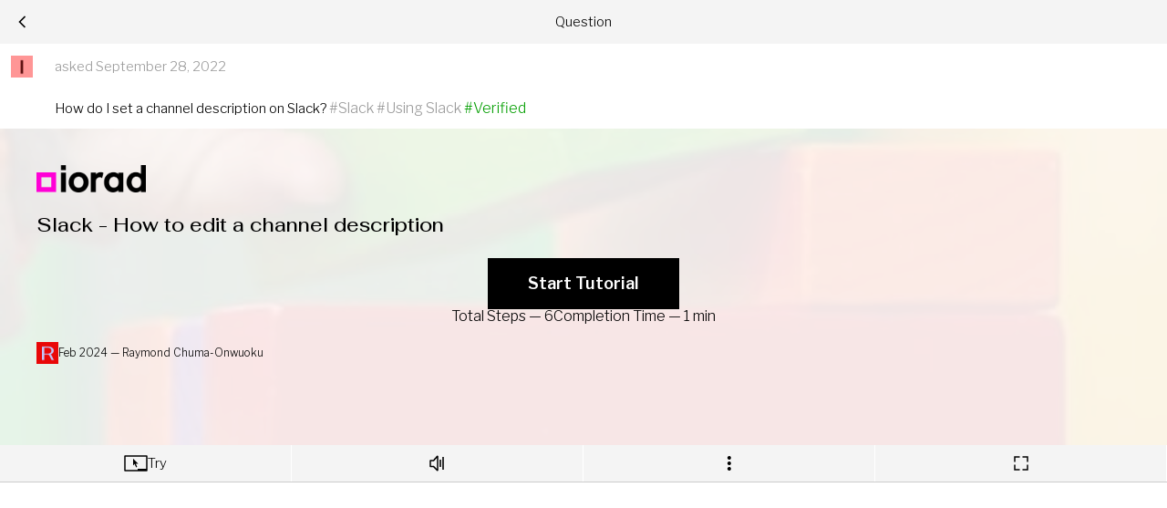

--- FILE ---
content_type: text/html
request_url: https://www.iorad.com/thesquare/questions/1097/Slack-How-do-I-set-a-channel-description-on-Slack-?fixedQuestionIdExpanded=1097
body_size: 6825
content:
<!doctype html>
  <html lang="en-us" data-pathname=/thesquare/questions/1097/Slack-How-do-I-set-a-channel-description-on-Slack-/   >
    <head>
      <link rel="shortcut icon" href="/favicon.ico" />
      <meta name="viewport" content="width=device-width, initial-scale=1, maximum-scale=5"  />
      
        <link rel="chrome-webstore-item" href="https://chrome.google.com/webstore/detail/kjfmedbganalpkohkeghhpppicoigdal" />
      

      

      
      <script>
        document.documentElement.style.setProperty('--site-theme-color', "#FF00D6");
        document.documentElement.style.setProperty('--site-theme-color-rgb', "255, 0, 214");
      </script>
      

      

      
      
        <script defer src="//www.iorad.com/dist/main-2a8de99747237d0bff9a.js" charSet="UTF-8"></script>
        
          <script defer src="//s3.iorad.com/dist/styles-cb00c2659d905981996e.js" charSet="UTF-8"></script>
        

        <!-- styles (will be present only in production with webpack extract text plugin) -->
        <link href="//s3.iorad.com/dist/main-2a8de99747237d0bff9a.css" media="screen, projection, print" rel="stylesheet" type="text/css" />
<link href="//s3.iorad.com/dist/styles-cb00c2659d905981996e.css" media="screen, projection, print" rel="stylesheet" type="text/css" />

        
      
      

      
      

<script>
window.ioradWidgetCustomOptions = window.ioradWidgetCustomOptions || {};
window.ioradWidgetCustomOptions.notracking = true;
</script>

<script>
window.ioradWidgetCustomOptions = window.ioradWidgetCustomOptions || {};
window.ioradWidgetCustomOptions.siteTheme = {"key":"default","data":{"color":"#FF00D6"}};
</script>
<script defer src="//www.iorad.com/widgets/live/127"></script>


      <title data-react-helmet="true">iorad — the tutorial builder</title><meta data-react-helmet="true" charset="utf-8"/><meta data-react-helmet="true" http-equiv="X-UA-Compatible" content="IE=edge, chrome=1"/><meta data-react-helmet="true" name="description" content="Instantly make guided, step-by-step directions for any website directly in the browser. iorad is the quickest and easiest tutorial creator on the web."/><meta data-react-helmet="true" name="google-site-verification" content="bJwiKI9CRA_Mi9p1Fz1s6ZT8Zu9D1x9xndjFrPIHLls"/><meta data-react-helmet="true" name="apple-mobile-web-app-capable" content="yes"/><meta data-react-helmet="true" name="apple-mobile-web-app-status-bar-style" content="black"/><meta data-react-helmet="true" name="p:domain_verify" content="143ebb8333e460da7e38e0e007c07af4"/><meta data-react-helmet="true" name="slack-app-id" content="A9MELHXE3"/><meta data-react-helmet="true" property="og:site_name" content="iorad — the tutorial builder"/><meta data-react-helmet="true" property="og:image" content="https://www.iorad.com/logo.png"/><meta data-react-helmet="true" property="og:image:width" content="512"/><meta data-react-helmet="true" property="og:image:height" content="512"/><meta data-react-helmet="true" property="og:locale" content="en_US"/><meta data-react-helmet="true" property="og:title" content="iorad — the tutorial builder"/><meta data-react-helmet="true" property="og:description" content="Instantly make guided, step-by-step directions for any website directly in the browser. iorad is the quickest and easiest tutorial creator on the web."/><meta data-react-helmet="true" property="og:card" content="summary"/><meta data-react-helmet="true" property="og:site" content="@iorad"/><meta data-react-helmet="true" property="og:creator" content="@iorad"/><meta data-react-helmet="true" property="Copyright" content="Copyright iorad 2026. All Rights Reserved."/>
    </head>
    <body
      class=""
    >
      

      <script charSet="UTF-8">window.__dataPlayer={};</script>
      <script charSet="UTF-8">window.__dataEditor={"backboneLoaded":false,"saveError":null,"saveRetryNow":null,"saveAudioError":null,"deleteAudioError":null,"generateAudioTranscriptionError":null,"saveVideoError":null,"deleteVideoError":null,"generateVideoTranscriptionError":null,"tutorialPopup":null,"voicesPromise":null,"audio":{"generator":{},"loading":{},"text":{},"textEdited":{},"previewPlaying":{},"generated":{},"recording":{},"retrying":{}},"video":{"generator":{},"loading":{},"text":{},"textEdited":{},"previewPlaying":{},"generated":{},"recording":{},"retrying":{},"avatarOptions":{}}};</script>
      <script charSet="UTF-8">window.__processEnv={"NODE_ENV":"production","API_HOST":"www.iorad.com","API_PORT":3030,"HOST":"www.iorad.com","CDN_HOST":"s3.iorad.com","MAILER_EMAIL_HOST":"iorad.com","EXTENSION_START_HOST":"start.iorad.com","VIDEO_HOST":"video.iorad.com","CRAWLER_HOST":"crawler.iorad.com","LANDING_HOST":"landing.iorad.com","STATUS_HOST":"status.iorad.com","DEFAULT_MONTHLY_PLAN":"127","DEFAULT_YEARLY_PLAN":"128","GOOGLE_ANALYTICS_SITE_ID":"GTM-MHHQZF","GOOGLE_CLIENT_ID":"621899142575-k03ds1k6em9aj6boqtis4rt4ltq0c8m7.apps.googleusercontent.com","GOOGLE_EXTENSION_ID":"kjfmedbganalpkohkeghhpppicoigdal","GDRIVE_CLIENT_ID":"473312344366-lr41n1jie0ut6p4lmhant88a2p5vn4fm.apps.googleusercontent.com","GDRIVE_PICKER_API_KEY":"AIzaSyALEBUKbJ_HbvLESOs0OQK1luoFyajrON8","INCLUDE_LIVE_EMBED":"true","LIVE_EMBED_USER_ID":"127","LIVE_EMBED_TUTORIAL_ID":"1569560","LIVE_EMBED_DEFAULT_OPTIONS_COLORS_MAIN":"#1d1f23","LIVE_EMBED_DEFAULT_OPTIONS_COLORS_MAIN_FONT":"","LIVE_EMBED_DEFAULT_OPTIONS_COLORS_CLOSE_BUTTON":"#000000","LIVE_EMBED_DEFAULT_OPTIONS_COLORS_CLOSE_BUTTON_FONT":"","LIVE_EMBED_DEFAULT_OPTIONS_COLORS_NAV_BAR":"#1d1f23","LIVE_EMBED_DEFAULT_OPTIONS_COLORS_ACTION_BUTTON":"#FF00D6","LIVE_EMBED_DEFAULT_OPTIONS_COLORS_HIGH_LIGHT":"#FF00D6","LIVE_EMBED_DEFAULT_OPTIONS_COLORS_FONT":"#FF00D6","LIVE_EMBED_DEFAULT_OPTIONS_COLORS_BACKGROUND_MASK":"#000000","LIVE_EMBED_DEFAULT_OPTIONS_COLORS_BACKGROUND_MASK_OPACITY":0,"LIVE_EMBED_DEFAULT_OPTIONS_POSITION":"br","INTERCOM_APP_CLIENT_ID":"7ee055e3-ad98-4f18-bbec-c5c3827a28f2","INTERCOM_ID":"h1aayfvp","HUBSPOT_ID":"9435869","RECAPTCHA_V2_SITE_KEY":"6Lc4ik0bAAAAACvv9JY1gYwMuE5XL7dKHy23UYkY","RECAPTCHA_V3_SITE_KEY":"6Lex87QUAAAAAHTMq92mwSh7yFuEuqwob8hb-8Jw"};</script>
      <div id="content"><div class="app___ljAj8fO3fVnUl7w43wgh"><div></div><div class="progressPageLoadingWrapper___WKEvHNrAh3RgGXNksZUQ hidden___jpMzGNdiYOzuMCD4Mgzk"><div id="progressPageLoading" class="progressPageLoading___PqxapWayqhLTBOTDq7Am"></div></div><div class="iorad_notifications___w9WOTgFLG8wMt2wLmWmc"><div class="iorad_notifications_inner___lSzHME5gd3M6OSWlJr1w"></div></div><div id="outer-container" class="outerContainer___LzwDQuHOHkMXuwzFnIuV"><div class="appContent___bX37c2FogYih4HUvq_LK"><div class="root" style="position:absolute;top:0;left:0;right:0;bottom:0;overflow:visible" role="navigation"><div class="bm-menu-wrap" style="z-index:1000;position:fixed;top:0;bottom:0;transition:none;-webkit-transition:none;will-change:transform;overflow-y:auto;width:auto;visibility:hidden;left:0;transform:translateX(-100%);-webkit-transform:translateX(-100%)"><span></span></div><div class="overlayClassName" style="z-index:1;position:fixed;top:0;left:0;right:0;bottom:0;opacity:0;visibility:hidden;transition:none;background-color:rgba(0,0,0,.3);display:none"></div><div class="contentClassName" style="position:absolute;top:0;left:0;right:0;bottom:0;overflow-y:visible;-webkit-overflow-scrolling:touch;transition:none;overflow:overlay"><main id="page-wrap" class=""></main></div></div></div></div><div class=""></div></div></div>

      
        <script charSet="UTF-8">window.__data={"lastAction":{"type":"@redux-conn\u002FEND_GLOBAL_LOAD"},"router":{"location":{"pathname":"\u002Fthesquare\u002Fquestions\u002F1097\u002FSlack-How-do-I-set-a-channel-description-on-Slack-","search":"?fixedQuestionIdExpanded=1097","hash":"","key":"e8ahb0","query":{"fixedQuestionIdExpanded":"1097"}},"action":"POP"},"reduxAsyncConnect":{"loaded":true,"loadState":{}},"auth":{"main":{"loaded":true,"loggingOut":false,"credentialless":false,"user":null,"loading":false,"siteTheme":{"key":"default","data":{"color":"#FF00D6"}}},"changeLostPasswordForm":{},"changeLostPasswordError":{},"resetPasswordForm":{"email":""},"resetPasswordError":{},"loginForm":{},"loginError":{},"signupForm":{"isTermsAgree":false,"email":"","password":""},"signupError":{},"userForm":{"isTermsAgree":false,"email":"","password":""}},"account":{"main":{"showPasswordModal":false,"show2FAModal":false,"showExportDataModal":false,"showBillingModal":false,"showInviteModal":false,"showDeactivateModal":false,"showCancelSubscriptionModal":false,"lists":[],"isDisabledOnDomains":true,"disabledDomains":[],"avatar":"","infoFetching":true,"fetchAccountPromise":null,"knownDomainsFetching":true,"info":null,"knownDomains":null,"helpCenterSettings":{},"expandedTransactionId":null,"demoData":{}},"changePasswordError":{},"changePasswordForm":{"match":true},"deactivateAccountError":{},"deactivateAccountString":{},"cancelSubscriptionError":{},"cancelSubscriptionString":{}},"admin":{"planDiscounts":{"modalOpen":false,"modalPlanId":null,"discountPercentageInput":"","planDiscountsData":[],"planDiscountsQuery":{}},"globalAdmins":{"adminUsersQuery":{},"adminUsers":[],"adminEmailInput":""},"plans":[],"copiedPlans":[],"planFeatures":[],"subscribers":{"subscribersCollection":[],"subscribersStatistics":{},"requestInfo":{"limit":100,"offset":0,"searchText":"","sort":[],"integrationFilter":[]},"outdated":true,"loadingMore":false,"subscribersStatisticsLoaded":false,"isMore":false,"loadingStatus":{"failed":false,"message":"Waiting for initial load"}},"tutorialAudit":[],"tutorialAuditTutorialId":0,"tutorialAccessAudit":[],"tutorialAccessAuditTutorialIds":[],"creatorAudit":[],"creatorAuditUserId":0,"adminAudit":[],"tutorialsEmbedStatistics":[],"tutorialsEmbedStatisticsSearchKey":"","tutorialStats":[],"tutorialStatsSearchKey":"","videoExportCurrentTask":null,"videoExportQueue":[],"users":[],"defaultThemes":[],"onboardingList":[],"productCalendarList":[],"upgradeDiamondList":[],"planTemplateList":[],"defaultThemeSaving":false,"defaultThemeSavingError":"","planPricing":[],"audio":{"tutorialId":""},"video":{"tutorialId":""},"loading":false,"subscribersLoaded":false,"adminLoaded":false,"planInvites":[],"subscribersList":[],"subscriptionsList":[],"teamMembersList":[],"showPlanAddedModal":false,"newPlanModal":{"show":false,"props":{}},"websiteAddAliasModal":{"show":false,"props":{}},"changePasswordModal":{"show":false,"props":{}},"changeUserTypeModal":{"show":false,"props":{}},"assignUserPlanModal":{"show":false,"props":{}},"changeEmailForm":{"emailFrom":"","emailTo":"","actionOnOwner":"unsubscribe"},"planSubsModal":{"show":false,"planId":-1},"planCreatorsModal":{"show":false,"planId":-1},"subscriptionCreatorsModal":{"show":false,"ownerId":-1},"teamRolesModal":{"show":false,"ownerId":-1},"teamTutorialsModal":{"show":false,"ownerId":-1},"changePlanModal":{"show":false,"ownerId":-1},"markPaidModal":{"show":false,"ownerId":-1},"teamIntegrationsModal":{"show":false,"ownerId":-1},"teamIntegrationTutorialsModal":{"show":false,"ownerId":-1,"site":""},"userTutorialsModal":{"show":false,"userId":-1},"planDiscountsModal":{"show":false,"planId":-1},"planUsers":[],"planUsersLoaded":false,"newPlanData":{},"newPlanResult":{},"teamRoles":[],"teamTutorials":[],"editPlanCopyFeature":{"show":false,"plan":null},"orderBy":{"key":"","order":""},"dialog":{"key":"","props":{},"open":false},"creatorsInfo":null,"isFetchDone":false,"userList":[],"allUsersView":{"start":0,"count":0,"searchKey":"","onlyPremium":false},"moveTutorialsForm":{"emailFrom":"","emailTo":"","specificTutorialsChecked":false,"tutorialsInputString":""},"copyTutorialsForm":{"emailFrom":"","emailTo":"","specificTutorialsChecked":false,"tutorialsInputString":""},"copyRolesForm":{"emailFrom":"","emailTo":"","specificRolesChecked":false,"rolesInputString":""}},"form":{},"inviteEmail":{"current":[],"stored":[],"inputFocused":false,"input":"","existing":[],"knownFetching":false,"knownFetched":false,"known":[]},"roleInviteEmail":{"current":[],"sendEmail":true,"rememberSettings":false,"stored":[],"inputFocused":false,"input":"","existing":[],"knownFetching":false,"knownFetched":false,"known":[],"removingEmails":[]},"tutorials":{"tutorials":{"view":{"tabName":"","start":0,"count":0,"searchKey":"","strictSearch":false,"labels":[],"categories":[],"sort":"tutorialLastEditDate,desc","noCache":false,"subCategoryId":"","mediaMode":null,"filters":null,"uncategorized":false,"unsubcategorized":false},"tutorialHistories":[],"tutorialStatistics":{},"tutorialLearnersStatistics":{},"serverSideFullListLockPromise":null,"serverSideFullListSessionKey":"","fullList":null,"fullListPromise":null,"fullListFetchedAll":false,"updateFullListPromise":null,"lists":[],"listsFetchedAll":false,"itemIdToScroll":null,"knownDomains":null,"archivedTutorialsCount":0,"deactivatedTutorialsCount":0,"draftTutorialsCount":0,"labels":[],"labelsBatch":[],"categoryBatch":"","subcategoryBatch":"","labelsInputText":"","descriptionInputText":"","categories":[],"selectedLabels":[],"selectedCategories":[],"selectedCategoryId":null,"selectedSubCategoryId":null,"showAllTutorials":false,"showUncategorizedTutorials":false,"showUnsubcategorizedTutorials":false,"currentSortObj":{"param":"tutorialLastEditDate","type":"desc"},"currentCategoriesSortObj":{"param":"totalTutorials","type":"desc"},"lastClikedTutorial":{"ID":-1,"index":-1},"lastTutNameEditedID":-1,"fetchKnownDomains":false,"fetchLabels":false,"fetchCategories":false,"fetchLabelsAll":false,"fetchCategoriesAll":false,"fetchDomainsAll":false,"fetchAuthorIdsAll":false,"tutorialsArchiveSuccess":false,"tutorialsUnarchiveSuccess":false,"tutorialsRemoveSuccess":false,"tutorialsRestoreSuccess":false,"tutorialsCleanupSuccess":false,"fetchingTutorialsPromise":null,"isFetchingTutorials":false,"fetchTutorialsSuccess":false,"isFakeTutorialsVisible":true,"classSelector":"my","labelsAll":[],"categoriesAll":[],"domainsAll":[],"authorIdsAll":[],"exportDoc":null,"exportLinks":[],"docxExportOrienation":"portrait","blinkLabels":{},"blinkCategories":{},"blinkTutorials":{},"highlightTutorialIds":[],"openedMenuTutorialIds":[],"uncategorizedCount":null,"activeTrashCategory":null,"trashCategoryAll":false,"trashCategoryUncategorized":false,"expandElement":[],"expandingCategoryList":[],"preloadTutorialsPage":{"active":false,"promise":null,"editedTutorialId":null,"tutorialsPageDataChanged":false},"loadTutorialsPageSuccess":false,"loadTutorialsPagePromise":null,"exportGoogleSlides":{"exporting":false,"exported":false,"cutEdges":true},"gifConfig":{"resolution":"378x378","resolutionWidth":"378","resolutionHeight":"378","zoom":"no-zoom","interval":1,"titleOption":"no-title","actionOption":"action-no-label","textColor":"#FFFFFF","textBackground":{"r":0,"g":0,"b":0}},"consumeTrialPromise":null,"addCategoryModal":{"open":false,"parentCategory":null},"tutorialView":"tutorials"},"name":"combined","cache":{},"categoryChange":{"active":false,"target":"selection"},"tagChange":{"active":false,"target":"selection","items":{"add":[],"remove":[]}},"optionMenu":{"tutorialIds":[]},"persisted":{},"ui":{}},"widgets":{"showIoradWidget":true},"notifications":[],"sidebar":{"showSidebar":false,"showSidebarButton":true},"header":{"hideMenuBar":false},"footer":{"visible":true},"shareAccess":{"visible":false,"showInviteInput":false,"allowedDomain":"iorad.com","isEditingDomain":false,"sharedUserListFetching":true,"sharedUserList":[],"tutorialIds":[],"tutorialLearners":[]},"roleShareAccess":{"visible":false,"showInviteInput":false,"allowedDomain":"iorad.com","isEditingDomain":false,"sharedUserListFetching":true,"sharedUserList":[],"roleIds":[],"roleLearners":[],"editingEmailDomains":[],"removingEmailDomains":[]},"manualInvoices":{"error":null},"shareProcedure":{},"creatorProcedure":{},"learnerProcedure":{},"specialProcedure":{},"contactus":{"loading":false,"error":{}},"questionnaireUpgrade":{"loading":false,"error":{}},"integrationConnections":{"loading":false,"loaded":false,"loadPromise":null,"integrations":null,"connectingId":null,"connecting":false,"error":null,"errorStatusCode":null,"widget":null,"websiteLoading":false,"websiteLoaded":false,"widgetLoading":false,"widgetLoaded":false,"selectedId":"","showAliasDialogModal":false,"categoryFilter":"","searchFilter":"","connectedFilter":false,"apiKey":"","apiUsername":"","integrationShareDetail":null,"seismicFolderList":[]},"checkout":{"error":"","inProgress":false,"stripeLoading":false,"stripeLoadingFailed":false,"stripeCheckoutInProgress":false,"cardSkipped":false,"validationErrors":null,"isSubmitted":false},"plan":{"data":[],"planPricing":{},"pricingKey":"premium1","error":""},"planTable":{"selectedItems":[],"contextMenu":-1,"searchKey":"","statusFilter":"active","featureFilter":-1,"featureLimitFilter":"any"},"planInvitations":{"error":""},"hubspot":{"showHubspotButton":true},"user":{},"siteError":{"errorStatusCode":null},"subscriberTable":{"selectedItems":[],"contextMenu":-1,"dateFilter":"All","searchKey":"","statusFilter":"active"},"integrationsTable":{"selectedItems":[],"contextMenu":-1,"dateFilter":"All","searchKey":"","integrationType":"all"},"tutorialAuditTable":{"selectedItems":[],"contextMenu":-1,"dateFilter":"All","searchKey":""},"tutorialAccessAuditTable":{"selectedItems":[],"contextMenu":-1,"dateFilter":"All","searchKey":""},"creatorAuditTable":{"selectedItems":[],"contextMenu":-1,"dateFilter":"All","searchKey":""},"adminAuditTable":{"selectedItems":[],"contextMenu":-1,"dateFilter":"All","searchKey":""},"tutorialsEmbedStatisticsTable":{"selectedItems":[],"contextMenu":-1,"dateFilter":"All","searchKey":""},"tutorialStatsTable":{"selectedItems":[],"contextMenu":-1,"dateFilter":"All","searchKey":""},"dialog":{"open":false,"props":{}},"apiLoading":{"requests":0,"fakeLoading":false},"pricing":{},"settings":{"loading":false,"error":null,"saml_settings":null,"oidc_settings":null,"googleAnalytics_settings":null},"feedback":{"loading":false,"error":{}},"extension":{"loading":false,"error":{},"extensionStatus":null},"helpCenter":{"resetLoadFullFlag":0,"info":null,"themes":{"requestInfo":{},"requestStatus":"initialized","baseThemesCollection":[],"themesCollection":[],"activeThemeId":null,"themeColors":null,"ownerData":null,"outdated":true},"domains":{"requestInfo":{},"requestStatus":"initialized","domainCollection":[],"outdated":true},"categories":{"requestInfo":{},"requestStatus":"initialized","categoryCollection":[],"outdated":true},"tags":{"requestInfo":{},"requestStatus":"initialized","tagCollection":[],"outdated":true},"tutorialsByCategory":{"requestInfo":{},"requestStatus":"initialized","data":{},"outdated":true},"tutorialsByTag":{"requestInfo":{},"requestStatus":"initialized","data":{},"outdated":true},"tutorialsAll":{"requestInfo":{},"requestStatus":"initialized","data":[],"outdated":true},"uncountedTutorialsAll":{"requestInfo":{},"requestStatus":"initialized","data":[],"outdated":true},"allTutorialsByCategory":{},"allTutorialsByTag":{},"search":{"requestInfo":{},"requestStatus":"initialized","list":[],"loading":false,"ended":false,"outdated":true},"full":{"params":{},"promise":null,"list":[],"sessionKey":"","loading":false,"ended":false,"outdated":true,"requestStatus":"initialized"},"learnerStatuses":{},"expandedCategories":[],"expandedSubcategoriesByCategory":{},"expandedTags":[],"selectedTutorial":null,"selectedEmbed":null,"aiAssistantExpanded":false,"aiAssistantExpandedFadeIn":false,"filterList":{},"savedFilterSelected":null,"searchInput":"","searchMode":false,"filterSortMode":false,"sortBy":"name,asc","categoriesHidden":false,"tagsHidden":false,"viewedTutorialIds":[],"statistics":{},"learnersStatistics":{}},"home":{"slideIndex":0,"scrollingInProgress":false},"window":{"height":1080,"width":1920,"isListeningResize":false,"isSmallScreen":false},"userNotifications":{"notifications":[],"allSettings":[],"NOTIFICATION":{},"NOTIFICATION_CATEGORY":{},"saving":false,"loading":false,"error":null,"marking":false,"marked":false},"userRoles":{"loading":false,"roles":null,"sharedRoles":null,"createButtonLoading":false,"themes":{"params":{},"promise":null,"requestStatus":"initialized","baseThemesCollection":[],"themesCollection":[],"fontsCollection":[],"loading":false,"ended":false,"outdated":true},"teamFull":{"params":{},"promise":null,"list":[],"loading":false,"ended":false,"outdated":true},"externalFull":{"params":{},"promise":null,"list":[],"loading":false,"ended":false,"outdated":true,"invalidated":false},"full":{"params":{},"promise":null,"list":[],"loading":false,"ended":false,"outdated":true},"teamDomains":{"requestInfo":{},"requestStatus":"initialized","domainCollection":[],"outdated":true},"domains":{"requestInfo":{},"requestStatus":"initialized","domainCollection":[],"outdated":true},"categories":{"requestInfo":{},"requestStatus":"initialized","categoryCollection":[],"outdated":true},"tags":{"requestInfo":{},"requestStatus":"initialized","tagCollection":[],"outdated":true},"tutorialsByCategory":{"requestInfo":{},"requestStatus":"initialized","data":{},"outdated":true},"tutorialsByTag":{"requestInfo":{},"requestStatus":"initialized","data":{},"outdated":true},"tutorialsAll":{"requestInfo":{},"requestStatus":"initialized","data":[],"outdated":true}},"locationExtra":{"hostname":"www.iorad.com","protocol":"http:","samlDomain":"","oidcDomain":""},"baseThemes":{"baseThemeList":[],"query":{}},"applyEmail":{"loading":false,"succeed":false,"error":{}},"social":{"isFullSize":false,"isFullSizeChangeTimeStamp":null,"isSmallScreen":false,"scoresLoading":false,"ioradicalsLoading":false,"scores":{},"ioradicals":{},"products":{},"publicLibrary":{"promise":null,"products":[]}},"translate":{"googleTranslateRunning":false},"aiassistant":{"loading":false,"succeed":false,"error":{},"isAutoSpeak":false},"integrations":{"customDomain":{"loading":false,"error":null,"domains":[]}},"avatar":{"loading":false,"error":null,"avatarOptions":{},"yepic":{"avatars":[],"voices":[]},"didStudio":{"avatars":[],"voices":[]},"azure":{"avatars":[],"voices":[]},"heyGen":{"avatars":[],"voices":[]},"elevenlabs":{"avatars":[],"voices":[]}},"dashboard":{"loading":false,"userDashboardPromise":null,"userDashboard":{"id":-1,"status":"pending","summaryData":{"total":{"tsc":0,"l":0,"c":0,"a":0,"alc":0,"lc":0},"presets":[],"currentDataEndedAt":1768003199999,"withIoradTimeTaken":300000},"statsData":{"currentDataEndedAt":1767916799999,"currentDataStartedAt":1767311999999,"quizIndexes":{},"tutorials":[],"dates":[],"modes":[],"quizReport":{"qc":0,"lc":0,"qaa":0,"qas":0},"translations":[]},"learnerData":{"userLearners":[],"userLibraries":[]},"templateData":{},"isBackgroundProcessing":false},"cached":{},"lockStatus":"","periodSelected":null,"loadingLearnerIds":[]},"userSearch":{"loading":false,"searchData":{"tutorials":[],"libraries":[]},"cached":{}}};</script>
      

      
      
      <script data-reactroot="">
      window.addEventListener("load", function() {
        if (window.parent !== window) {
          window.parent.postMessage({
            from: 'iorad-web-app',
            topic: 'page:load',
            data: {
              href: window.location.href,
              pathname: window.location.pathname,
            },
          }, '*');
        }
      });
    </script>
      <script data-reactroot="">
      function updateViewport() {
        const viewport = document.querySelector('meta[name="viewport"]');
        if (window.innerWidth <= 767) {
          viewport.setAttribute('content', 'width=device-width, initial-scale=1, maximum-scale=1, user-scalable=no');
        } else {
          viewport.setAttribute('content', 'width=device-width, initial-scale=1, maximum-scale=5');
        }
      }

      window.addEventListener('load', updateViewport);
      window.addEventListener('resize', updateViewport);
      updateViewport();
    </script>
    </body>
  </html>
  

--- FILE ---
content_type: text/html
request_url: https://www.iorad.com/player/2025085?src=iframe&social=questions&answerId=1046&lang=en
body_size: 18814
content:
<!doctype html>
  <html lang="en-us" data-pathname=/player/2025085/   >
    <head>
      <link rel="shortcut icon" href="/favicon.ico" />
      <meta name="viewport" content="width=device-width, initial-scale=1, maximum-scale=5"  />
      
        <link rel="chrome-webstore-item" href="https://chrome.google.com/webstore/detail/kjfmedbganalpkohkeghhpppicoigdal" />
      

      

      

      
        <link rel="preload" href="//s3.iorad.com/_dist/styles/hashed/player/common/cover-chjwmjjgrgp8lc5t19j8.css" as="style" />
<link rel="preload" href="//s3.iorad.com/_dist/styles/hashed/player/common/player-0gjy5j414n1rqiq377xt.css" as="style" />
        <link rel="preload" href="//s3.iorad.com/_dist/scripts/hashed/vendor_player-xqli0fmmtg76v5cwrobg.js" as="script" />
<link rel="preload" href="//s3.iorad.com/_dist/scripts/hashed/player-pbfe6kce0pdqvauyffce.js" as="script" />
      

      
      
      
        <style>html, body, #content, #content-inner { height: 100%; }

  body { margin: 0; }

  body.hide-hubspot > #hubspot-messages-iframe-container,
  body.hide-hubspot > #hubspot-conversations-inline-parent {
    display: none;
  }

  #page-wrap {
    height: 100%;
  }

  .root.oembed {
    border: 2px solid #ebebeb;
  }</style>
      

      
        <script>window.ioradWidgetCustomOptions = { hideIcon: true };</script>
      
      

      <title data-react-helmet="true">Slack - How to edit a channel description</title><meta data-react-helmet="true" charset="utf-8"/><meta data-react-helmet="true" http-equiv="X-UA-Compatible" content="IE=edge, chrome=1"/><meta data-react-helmet="true" name="google-site-verification" content="bJwiKI9CRA_Mi9p1Fz1s6ZT8Zu9D1x9xndjFrPIHLls"/><meta data-react-helmet="true" name="apple-mobile-web-app-capable" content="yes"/><meta data-react-helmet="true" name="apple-mobile-web-app-status-bar-style" content="black"/><meta data-react-helmet="true" name="p:domain_verify" content="143ebb8333e460da7e38e0e007c07af4"/><meta data-react-helmet="true" name="slack-app-id" content="A9MELHXE3"/><meta data-react-helmet="true" property="og:locale" content="en_US"/><meta data-react-helmet="true" property="og:card" content="summary"/><meta data-react-helmet="true" property="og:site" content="@iorad"/><meta data-react-helmet="true" property="og:creator" content="@iorad"/><meta data-react-helmet="true" property="Copyright" content="Copyright iorad 2026. All Rights Reserved."/><meta data-react-helmet="true" property="og:site_name" content="iorad"/><meta data-react-helmet="true" property="og:title" content="Slack - How to edit a channel description"/><meta data-react-helmet="true" property="og:url" content="https://www.iorad.com/player/2025085/Slack---How-to-edit-a-channel-description?lang=en"/><meta data-react-helmet="true" property="og:description" content="The first step is to Open Slack and open a channel of your choice.. Click on the channel title to reveal a pop up.. Click Edit on the Description row.. Type a new channel description in the highlighted box.. Click Save.. That&#x27;s it. You&#x27;re done."/><meta data-react-helmet="true" property="og:image" content="https://www.iorad.com/api/tutorial/sharingScreenshot?tutorial_id=2025085&amp;sharing_type=default&amp;cache=1708358880000"/><meta data-react-helmet="true" property="og:image:secure_url" content="https://www.iorad.com/api/tutorial/sharingScreenshot?tutorial_id=2025085&amp;sharing_type=default&amp;cache=1708358880000"/><meta data-react-helmet="true" property="og:image:width" content="600"/><meta data-react-helmet="true" property="og:image:height" content="315"/><meta data-react-helmet="true" property="twitter:card" content="summary_large_image"/><meta data-react-helmet="true" property="twitter:title" content="Slack - How to edit a channel description"/><meta data-react-helmet="true" property="twitter:description" content="The first step is to Open Slack and open a channel of your choice.. Click on the channel title to reveal a pop up.. Click Edit on the Description row.. Type a new channel description in the highlighted box.. Click Save.. That&#x27;s it. You&#x27;re done."/><meta data-react-helmet="true" property="twitter:image" content="https://www.iorad.com/api/tutorial/sharingScreenshot?tutorial_id=2025085&amp;sharing_type=twitter&amp;cache=1708358880000"/><meta data-react-helmet="true" property="twitter:image:width" content="506"/><meta data-react-helmet="true" property="twitter:image:height" content="253"/><meta data-react-helmet="true" property="twitter:site" content="@iorad"/><meta data-react-helmet="true" name="description" content="The first step is to Open Slack and open a channel of your choice.. Click on the channel title to reveal a pop up.. Click Edit on the Description row.. Type a new channel description in the highlighted box.. Click Save.. That&#x27;s it. You&#x27;re done."/><meta data-react-helmet="true" name="author" content="Raymond Chuma-Onwuoku"/><meta data-react-helmet="true" name="google-translate-customization" content="13bb9248d9230b4-f011844e2eaea36c-gb2fafb4c0d9f8139-9"/><meta data-react-helmet="true" name="alternate" type="application/json+oembed" href="//www.iorad.com/api/oembed?url=https%3A%2F%2Fwww.iorad.com%2Fplayer%2F2025085%2FSlack---How-to-edit-a-channel-description%3Flang%3Den&amp;format=json"/>
    </head>
    <body
      class=""
    >
      

      <script charSet="UTF-8">window.__dataPlayer={"loading":false,"tutorialId":"2025085","isPopup":false,"lang":"en","loaded":true,"noAccessRight":false,"authorId":"163321","json":{"tutorial":{"title":"Slack - How to edit a channel description","description":"","notes":"","useBrowserCapture":true,"author":"Raymond Chuma-Onwuoku","authorID":163321,"authoremail":"ray@iorad.com","created":"Sept 24, 2022 8:10 PM","updated":"Feb 19, 2024 4:08 PM","likes":0,"duration":150000,"liked":false,"theme":-1,"disabled":false,"embedOnly":false,"public":true,"list_type":0,"maskType":"blur","maskColor":"#eef3f8","playerMode":"","embedCodeType":"","embedShareStatic":false,"screenshotOverlayColor":"#000000","screenshotOverlayOpacity":5,"screenshotOverlayEnter":"no-transition","screenshotOverlayFadeInDuration":3,"screenshotOverlayDynamicMousePosition":false,"screenshotOverlayHideOnTransparentInfoSteps":false,"quizMuteAudio":false,"quizDurationType":"","quizDurationTime":null,"quizAccuracyType":"","quizAccuracyPercent":null,"quizIncludedStepsType":"","quizResultsType":"","direct_is_sharing_disabled":false,"embed_is_sharing_disabled":false,"widget_is_sharing_disabled":false,"direct_is_print_portrait_disabled":false,"embed_is_print_portrait_disabled":false,"widget_is_print_portrait_disabled":false,"direct_is_print_landscape_disabled":false,"embed_is_print_landscape_disabled":false,"widget_is_print_landscape_disabled":false,"direct_is_live_disabled":false,"embed_is_live_disabled":false,"widget_is_live_disabled":false,"direct_is_navigation_disabled":false,"embed_is_navigation_disabled":false,"widget_is_navigation_disabled":false,"direct_is_language_disabled":false,"embed_is_language_disabled":false,"widget_is_language_disabled":false,"direct_is_logo_disabled":false,"embed_is_logo_disabled":false,"widget_is_logo_disabled":false,"direct_is_info_disabled":false,"embed_is_info_disabled":false,"widget_is_info_disabled":false,"direct_is_description_disabled":false,"embed_is_description_disabled":false,"widget_is_description_disabled":false,"direct_is_duration_disabled":false,"embed_is_duration_disabled":false,"widget_is_duration_disabled":false,"direct_is_stepsnumber_disabled":false,"embed_is_stepsnumber_disabled":false,"widget_is_stepsnumber_disabled":false,"direct_is_fullscreen_disabled":false,"embed_is_fullscreen_disabled":false,"widget_is_fullscreen_disabled":false,"direct_is_cover_disabled":false,"embed_is_cover_disabled":false,"widget_is_cover_disabled":false,"direct_is_trysteps_disabled":false,"embed_is_trysteps_disabled":false,"widget_is_trysteps_disabled":false,"direct_is_watchsteps_disabled":false,"embed_is_watchsteps_disabled":false,"widget_is_watchsteps_disabled":false,"direct_is_quizsteps_disabled":false,"embed_is_quizsteps_disabled":false,"widget_is_quizsteps_disabled":false,"direct_is_viewsteps_disabled":false,"embed_is_viewsteps_disabled":false,"widget_is_viewsteps_disabled":false,"direct_is_mobilequick_disabled":false,"embed_is_mobilequick_disabled":false,"widget_is_mobilequick_disabled":false,"direct_is_trysteps_default":false,"embed_is_trysteps_default":false,"widget_is_trysteps_default":false,"direct_is_watchsteps_default":false,"embed_is_watchsteps_default":false,"widget_is_watchsteps_default":false,"direct_is_quizsteps_default":false,"embed_is_quizsteps_default":false,"widget_is_quizsteps_default":false,"direct_is_viewsteps_default":false,"embed_is_viewsteps_default":false,"widget_is_viewsteps_default":false,"direct_is_mobilequick_default":false,"embed_is_mobilequick_default":false,"widget_is_mobilequick_default":false,"direct_is_pdf_default":false,"embed_is_pdf_default":false,"widget_is_pdf_default":false,"direct_is_live_default":false,"embed_is_live_default":false,"widget_is_live_default":false,"direct_is_adaptive_device":false,"embed_is_adaptive_device":false,"widget_is_adaptive_device":false,"direct_is_desktop_device":false,"embed_is_desktop_device":false,"widget_is_desktop_device":false,"direct_is_mobile_device":false,"embed_is_mobile_device":false,"widget_is_mobile_device":false,"direct_is_adaptive_screenshot_zoom":true,"embed_is_adaptive_screenshot_zoom":true,"widget_is_adaptive_screenshot_zoom":true,"direct_is_75_screenshot_zoom":false,"embed_is_75_screenshot_zoom":false,"widget_is_75_screenshot_zoom":false,"direct_is_half_screenshot_zoom":false,"embed_is_half_screenshot_zoom":false,"widget_is_half_screenshot_zoom":false,"direct_is_full_screenshot_zoom":false,"embed_is_full_screenshot_zoom":false,"widget_is_full_screenshot_zoom":false,"direct_is_full_step_panel":false,"embed_is_full_step_panel":false,"widget_is_full_step_panel":false,"direct_is_minimized_step_panel":false,"embed_is_minimized_step_panel":false,"widget_is_minimized_step_panel":false,"direct_is_steptext_step_panel":false,"embed_is_steptext_step_panel":false,"widget_is_steptext_step_panel":false,"direct_is_navbar_step_panel":false,"embed_is_navbar_step_panel":false,"widget_is_navbar_step_panel":false,"direct_is_hidden_step_panel":false,"embed_is_hidden_step_panel":false,"widget_is_hidden_step_panel":false,"musicId":"","liveDisabled":true,"quizEnabled":false,"usedShareStatic":false,"account_type":"premium","theme_usage_count":501,"user_mask_count":9823,"user_share_static_count":0,"user_audio_count":17513,"music_usage_count":23,"user_notracking_count":0,"user_marker_colors_count":17785,"user_layout_options_count":17640,"print_limit":999999999,"user_practice_count":0,"locked_privacy_embed":"","locked_privacy_embed_variable":false,"google_analytics_enabled":1,"analytics_email_enabled":1,"referrals_enabled":1,"language_template_enabled":0,"data_export_enabled":1,"public_disabled":false,"privacy_locked":false,"layout_locked":false,"theme_locked":false,"audio_locked":false,"music_locked":false,"quiz_locked":false,"disabled_locked":false,"disabled_default":false,"individual_creator_settings_enabled":false,"moduleID":2025085,"authorAvatarSrc":"https:\u002F\u002Fs3.iorad.com\u002Fassets\u002Favatars-default\u002Fr.png","last_editor_public_name":"Raymond Chuma-Onwuoku","last_editor_id":163321,"type":"U","prohibitShare":true,"updatedTimestamp":1708358934000,"musicEnabled":false,"musicAttribution":"","audioTranscriptionEnabled":false,"usedInSquare":true,"direct_is_tryview_disabled":false,"printAllowed":true,"isLiveTutorial":true,"liveURL":"app.slack.com","liveDomainSpecific":false,"embedWidget":false,"translations":[],"domainsGroups":[],"baseThemes":[{"unique_id":1,"internalKey":"bright","data":{"name":"Bright","colorPrimary":"#ffffff","headerBackground":"\u002Fcapture\u002Ftutorials\u002Fdefault_theme_1_headerBackground.jpeg","backgroundImageDark":false,"headerMask":"90","headerMaskType":"#ffffff","logoImage":"\u002Fcapture\u002Ftutorials\u002Fdefault_theme_1_logoImage.png","lastModified":1741868166696},"name":"Bright","colorPrimary":"#ffffff","headerBackground":"\u002F\u002Fs3.iorad.com\u002Fcapture\u002Ftutorials\u002Fdefault_theme_1_headerBackground.jpeg","backgroundImageDark":false,"headerMask":"90","headerMaskType":"#ffffff","logoImage":"\u002F\u002Fs3.iorad.com\u002Fcapture\u002Ftutorials\u002Fdefault_theme_1_logoImage.png","lastModified":1741868166696,"id":-1,"isBaseTheme":true,"headerMaskColor":"#ffffff"},{"unique_id":2,"internalKey":"dark","data":{"name":"Dark","colorPrimary":"#000000","headerBackground":"\u002Fcapture\u002Ftutorials\u002Fdefault_theme_2_headerBackground.jpg","backgroundImageDark":true,"headerMask":"70","headerMaskType":"black","logoImage":"\u002Fcapture\u002Ftutorials\u002Fdefault_theme_2_logoImage.svg","lastModified":1630551201775},"name":"Dark","colorPrimary":"#000000","headerBackground":"\u002F\u002Fs3.iorad.com\u002Fcapture\u002Ftutorials\u002Fdefault_theme_2_headerBackground.jpg","backgroundImageDark":true,"headerMask":"70","headerMaskType":"black","logoImage":"\u002F\u002Fs3.iorad.com\u002Fcapture\u002Ftutorials\u002Fdefault_theme_2_logoImage.svg","lastModified":1630551201775,"id":-2,"isBaseTheme":true},{"unique_id":3,"internalKey":"image","data":{"name":"Artsy ","colorPrimary":"#000000","headerBackground":"\u002Fcapture\u002Ftutorials\u002Fdefault_theme_3_headerBackground.jpg","backgroundImageDark":false,"headerMask":"60","headerMaskType":"#FFFFFF","logoImage":"\u002Fcapture\u002Ftutorials\u002Fdefault_theme_3_logoImage.png","lastModified":1741868179077,"logoImageDark":"\u002Fcapture\u002Ftutorials\u002Fdefault_theme_3_logoImageDark.png"},"name":"Artsy ","colorPrimary":"#000000","headerBackground":"\u002F\u002Fs3.iorad.com\u002Fcapture\u002Ftutorials\u002Fdefault_theme_3_headerBackground.jpg","backgroundImageDark":false,"headerMask":"60","headerMaskType":"#FFFFFF","logoImage":"\u002F\u002Fs3.iorad.com\u002Fcapture\u002Ftutorials\u002Fdefault_theme_3_logoImage.png","lastModified":1741868179077,"logoImageDark":"\u002Fcapture\u002Ftutorials\u002Fdefault_theme_3_logoImageDark.png","id":-3,"isBaseTheme":true}],"isCustomTheme":false,"isPremiumTutorial":true,"emailDomains":"","guideMeMode":"practice","isDraft":false,"isTranslation":false,"translationOf":null,"assetsKey":"ab0c0c38-9e18-4cc9-bd63-3f9e541fb485","category":"Slack","subcategory":"Using Slack","label":"","notracking":false,"captureNumber":1,"language":"en","languageManual":false,"languageDetected":true,"audioIdCounter":6,"previewFrameMode":"direct","search":"slack slacken relax slow slake abate edit redact cut blue-pencil delete impart conduct transmit convey carry channel transfer transport channelize","direct_is_recommended_disabled":false,"embed_is_recommended_disabled":false,"widget_is_recommended_disabled":false,"direct_is_commenting_disabled":false,"embed_is_commenting_disabled":false,"widget_is_commenting_disabled":false,"user_custom_recommended_count":0,"tts_update_notification_disabled":false,"customRecommended":false,"doitEnabled":false,"commentingEnabled":false,"recommendedEnabled":false,"user_video_count":0,"video_locked":false,"videoTranscriptionEnabled":false,"direct_is_favicon_disabled":false,"embed_is_favicon_disabled":false,"widget_is_favicon_disabled":false,"direct_is_step_image_preview_disabled":false,"embed_is_step_image_preview_disabled":false,"widget_is_step_image_preview_disabled":false,"direct_is_print_qr_disabled":false,"embed_is_print_qr_disabled":false,"widget_is_print_qr_disabled":false,"direct_is_playbar_disabled":false,"embed_is_playbar_disabled":false,"widget_is_playbar_disabled":false,"direct_is_step_counter_disabled":false,"embed_is_step_counter_disabled":false,"widget_is_step_counter_disabled":false,"direct_is_actionlabel_disabled":false,"embed_is_actionlabel_disabled":false,"widget_is_actionlabel_disabled":false,"direct_is_ask_thesquare_disabled":false,"embed_is_ask_thesquare_disabled":false,"widget_is_ask_thesquare_disabled":false,"account_is_trialing":false,"account_is_trialing_with_quota":false,"account_trialing_end":null,"user_trial_tutorials_count":0,"gif_count":0,"export_word_count":0,"user_mobile_count":0,"use_ai_writer_for_tutorial_title":false,"use_ai_writer_for_step_text":false,"use_ai_writer_for_step_screenshot_redact":false,"fast_loading_dashboard_enabled":1,"hasMarkerColors":true,"isMobile":false,"mobileOf":null,"domains_whitelist":"","automations_enabled":1,"ai_settings_enabled":1,"translation_update_notification_disabled":false,"media_locked":false,"ioradical_agents_locked":false,"notranslate_highlight":false,"notranslate_title":false,"copilot":false,"aiWriter":false,"aiPIIRedactor":false},"steps":[{"id":null,"type":"LEFT_CLICK","description":"The first step is to Open \u003Cb\u003ESlack\u003C\u002Fb\u003E and open a \u003Cb\u003Echannel\u003C\u002Fb\u003E of your choice.","hidden":false,"summary":true,"component":{"type":"text_field","name":"","bounds":{"x":40,"y":216,"width":44,"height":28},"isInPopup":true,"locator":[{"tagName":"DIV","classes":["p-channel_sidebar__list"],"childIndex":1,"attributes":{"class":"p-channel_sidebar__list","style":"position: relative;"}},{"tagName":"DIV","childIndex":0,"attributes":{"style":"overflow: visible; height: 0px; width: 0px;"}},{"tagName":"DIV","childIndex":0,"attributes":{"role":"presentation"}},{"tagName":"DIV","classes":["c-virtual_list","c-virtual_list--scrollbar","p-channel_sidebar__static_list","c-scrollbar"],"childIndex":0,"attributes":{"role":"presentation","class":"c-virtual_list c-virtual_list--scrollbar p-channel_sidebar__static_list c-scrollbar","style":"width: 260px; height: 465px;"}},{"tagName":"DIV","classes":["c-scrollbar__hider"],"childIndex":0,"attributes":{"data-qa":"slack_kit_scrollbar","role":"presentation","class":"c-scrollbar__hider"}},{"tagName":"DIV","classes":["c-scrollbar__child"],"childIndex":0,"attributes":{"role":"presentation","class":"c-scrollbar__child","style":"width: 260px;"}},{"tagName":"DIV","classes":["c-virtual_list__scroll_container"],"ariaLabel":"Channels and direct messages","childIndex":0,"attributes":{"data-qa":"slack_kit_list","class":"c-virtual_list__scroll_container","role":"tree","tabindex":"-1","aria-label":"Channels and direct messages","aria-describedby":"channel_sidebar_summary","style":"position: relative; height: 520px;"}},{"tagName":"DIV","id":"C043UTKSK6G","classes":["p-channel_sidebar__static_list__item","p-channel_sidebar__static_list__item--contain","c-virtual_list__item"],"text":"banter","childIndex":4,"attributes":{"aria-level":"2","aria-setsize":"-1","aria-posinset":"1","class":"p-channel_sidebar__static_list__item p-channel_sidebar__static_list__item--contain c-virtual_list__item","tabindex":"-1","role":"treeitem","id":"C043UTKSK6G","data-qa":"virtual-list-item","data-item-key":"C043UTKSK6G","style":"top: 122px; height: 28px;"}},{"tagName":"DIV","classes":["p-channel_sidebar__channel","p-channel_sidebar__channel--unread","p-channel_sidebar__channel--sidebar_simplification"],"text":"banter","childIndex":0,"attributes":{"class":"p-channel_sidebar__channel p-channel_sidebar__channel--unread p-channel_sidebar__channel--sidebar_simplification","data-user-count":"0","data-section-channel-index":"0","data-qa-channel-sidebar-channel":"true","data-qa-channel-sidebar-channel-is-selected":"false","data-qa-channel-sidebar-channel-is-muted":"false","data-qa-channel-sidebar-channel-id":"C043UTKSK6G","data-qa-channel-sidebar-channel-section-id":"L043ULT83JM","data-qa-channel-sidebar-channel-type":"channel","data-qa-channel-sidebar-is-starred":"false","data-qa-channel-sidebar-is-you":"false","data-qa-channel-sidebar-priority":"0","draggable":"true","style":""}},{"tagName":"SPAN","classes":["p-channel_sidebar__name","p-channel_sidebar__name--sidebar_simplification"],"text":"banter","childIndex":1,"attributes":{"dir":"auto","class":"p-channel_sidebar__name p-channel_sidebar__name--sidebar_simplification","data-qa":"channel_sidebar_name_banter","aria-label":"","data-sk":"tooltip_parent","data-iorad-extension-capture-preview":"true","style":"outline-width: 3px;","aria-describedby":"sk-tooltip-56"}}],"style":{"color":"rgb(255, 255, 255)","background-color":"rgba(0, 0, 0, 0)","font-size":"15px","font-weight":"900","font-family":"Slack-Lato, Slack-Fractions, appleLogo, sans-serif"},"alternatives":[],"matchingHoverShownElementUids":[]},"window":{"width":1280,"height":609,"x":0,"y":0,"title":"Slack | projects | THE SLACK TEAM","url":"https:\u002F\u002Fapp.slack.com\u002Fclient\u002FT043D3BSDTP\u002FC043PFK33FX","frameURL":"https:\u002F\u002Fapp.slack.com\u002Fclient\u002FT043D3BSDTP\u002FC043PFK33FX","id":2137276384,"documentId":"iorad_ldwm2iDgOHs0RSsTPVihXTWH1","createTimeStamp":1664048965982,"lastTransition":{"type":"typed","qualifiers":["from_address_bar"],"timeStamp":1664049114088},"loggedIn":true,"navActiveAnchorInfo":null},"marker":{"bounds":{"x":40,"y":216,"width":44,"height":28},"type":"rectangle","color":"rgba(0, 0, 0, 0)"},"screenshot":{"fileSize":198210,"width":1280,"height":609,"x":0,"y":0,"id":"2e26ba09-d676-44a0-b87b-a9c75b6a7928_1","url":null,"saved":true,"encrypted":false,"extractedFrameId":"2e26ba09-d676-44a0-b87b-a9c75b6a7928_1"},"event":{"dblclick":false,"change":false,"clientX":72,"clientY":218,"startTimeStamp":1664050207552,"endTimeStamp":1664050207794,"captureDuration":889},"index":0,"steps":[],"audioEncrypted":false,"descriptionModTime":"2022-09-24T20:15:16.089Z","descriptionTextModTime":"2022-09-24T20:15:08.539Z","hasMask":true,"audioId":0,"audioModTime":"2022-09-24T20:23:28.996Z","audioDurationMS":4220,"audioGenerated":true,"descriptionForAudioModTime":"2022-09-24T20:23:28.996Z","audioTranscription":null,"videoEncrypted":null,"_videoUrl":null,"_audioUrl":"https:\u002F\u002Fs3.iorad.com\u002Fcapture\u002Ftutorials\u002F163321\u002F2025085\u002F0.mp3?cache=2022-09-24T20%3A23%3A28.996Z&Expires=1768940338&Key-Pair-Id=APKAJQSOPV7ZJ4BLD63A&Signature=OBO9OhriU1kn4TQ6kTdtwB6QzBX2NTBP4wd3eLi49KjKyz4zfePvF5lxJtdFyFOo8hvu-Lmd6fNOKAp6gIZdoefWOYCRN6C7V~[base64]"},{"id":null,"type":"LEFT_CLICK","description":"Click on the \u003Cb\u003Echannel\u003C\u002Fb\u003E \u003Cb\u003Etitle\u003C\u002Fb\u003E to reveal a pop up.","hidden":false,"summary":true,"component":{"type":"button","name":"#banter","value":"","bounds":{"x":272,"y":54,"width":103,"height":30},"isInPopup":false,"locator":[{"tagName":"DIV","classes":["p-client_container"],"childIndex":2,"attributes":{"class":"p-client_container"}},{"tagName":"DIV","classes":["p-client","p-client--toggle-larger-top-nav-bar","p-client--a11y-layout"],"childIndex":0,"attributes":{"class":"p-client p-client--toggle-larger-top-nav-bar p-client--a11y-layout"}},{"tagName":"DIV","classes":["p-workspace-layout"],"childIndex":1,"attributes":{"class":"p-workspace-layout"}},{"tagName":"DIV","childIndex":4,"attributes":{"style":"display: contents;"}},{"tagName":"DIV","classes":["p-workspace__primary_view"],"ariaLabel":"Channel banter","childIndex":1,"attributes":{"role":"group","aria-roledescription":"Primary view","aria-label":"Channel banter","class":"p-workspace__primary_view"}},{"tagName":"DIV","classes":["p-workspace__primary_view_contents"],"childIndex":0,"attributes":{"class":"p-workspace__primary_view_contents"}},{"tagName":"DIV","classes":["p-view_header","p-view_header--tiles","p-view_header--with-bookmarks-bar"],"text":"banter2","ariaLabel":"Primary view actions","childIndex":0,"attributes":{"role":"toolbar","aria-orientation":"horizontal","aria-label":"Primary view actions","class":"p-view_header p-view_header--tiles p-view_header--with-bookmarks-bar","data-qa":"view_header"}},{"tagName":"DIV","classes":["p-view_header__text"],"text":"banter","childIndex":0,"attributes":{"class":"p-view_header__text"}},{"tagName":"DIV","id":"c-coachmark-anchor","classes":["c-coachmark-anchor","p-view_header__coachmark_anchor"],"text":"banter","childIndex":0,"attributes":{"id":"c-coachmark-anchor","class":"c-coachmark-anchor p-view_header__coachmark_anchor"}},{"tagName":"BUTTON","classes":["c-button-unstyled","p-view_header__big_button","p-view_header__big_button--channel"],"text":"banter","ariaLabel":"#banter","childIndex":0,"attributes":{"class":"c-button-unstyled p-view_header__big_button p-view_header__big_button--channel","aria-label":"#banter","data-qa":"channel_name_button","data-sk":"tooltip_parent","type":"button","tabindex":"0","style":"outline-width: 3px;","data-iorad-extension-capture-preview":"true","aria-describedby":"sk-tooltip-123"}}],"style":{"color":"rgb(29, 28, 29)","background-color":"rgba(29, 28, 29, 0.13)","font-size":"15px","font-weight":"900","font-family":"Slack-Lato, Slack-Fractions, appleLogo, sans-serif"},"alternatives":[{"type":"undefined","name":"Primary view actions","bounds":{"x":260,"y":44,"width":1020,"height":49},"locator":[{"attributes":[]},{"tagName":"HTML","classes":["iorad-extension-widget-visible"],"childIndex":0,"attributes":{"data-gantry":"","data-app":"client","data-cdn":"https:\u002F\u002Fa.slack-edge.com\u002Fbv1-9\u002F","data-version-ts":"1663944446","data-version-hash":"441847c666fdabd9646e852af36e4be3ccd3cc40","data-build-version-ts":"1663944446","data-min-version-splay-seconds":"5400","data-app-context":"team","data-app-name-override":"client","lang":"en-US","data-sidecar":"0","iorad-extension-lazyloadid":"1664048554116","data-iorad-extension":"chrome","class":"iorad-extension-widget-visible"}},{"tagName":"BODY","classes":["supports_custom_scrollbar","p-client_desktop--ia-top-nav","p-client_desktop--toggle-larger-top-nav-bar","ReactModal__Body--open"],"childIndex":1,"attributes":{"tabindex":"-1","class":"supports_custom_scrollbar p-client_desktop--ia-top-nav p-client_desktop--toggle-larger-top-nav-bar ReactModal__Body--open","style":""}},{"tagName":"DIV","classes":["p-client_container"],"childIndex":2,"attributes":{"class":"p-client_container"}},{"tagName":"DIV","classes":["p-client","p-client--toggle-larger-top-nav-bar","p-client--a11y-layout"],"childIndex":0,"attributes":{"class":"p-client p-client--toggle-larger-top-nav-bar p-client--a11y-layout"}},{"tagName":"DIV","classes":["p-workspace-layout"],"childIndex":1,"attributes":{"class":"p-workspace-layout"}},{"tagName":"DIV","childIndex":4,"attributes":{"style":"display: contents;"}},{"tagName":"DIV","classes":["p-workspace__primary_view"],"ariaLabel":"Channel banter","childIndex":1,"attributes":{"role":"group","aria-roledescription":"Primary view","aria-label":"Channel banter","class":"p-workspace__primary_view"}},{"tagName":"DIV","classes":["p-workspace__primary_view_contents"],"childIndex":0,"attributes":{"class":"p-workspace__primary_view_contents"}},{"tagName":"DIV","classes":["p-view_header","p-view_header--tiles","p-view_header--with-bookmarks-bar"],"text":"banter2","ariaLabel":"Primary view actions","childIndex":0,"attributes":{"role":"toolbar","aria-orientation":"horizontal","aria-label":"Primary view actions","class":"p-view_header p-view_header--tiles p-view_header--with-bookmarks-bar","data-qa":"view_header"}}],"style":{"color":"rgb(29, 28, 29)","background-color":"rgb(255, 255, 255)","font-size":"15px","font-weight":"400","font-family":"Slack-Lato, Slack-Fractions, appleLogo, sans-serif"}},{"type":"undefined","name":"Channel banter","bounds":{"x":260,"y":44,"width":1020,"height":565},"locator":[{"attributes":[]},{"tagName":"HTML","classes":["iorad-extension-widget-visible"],"childIndex":0,"attributes":{"data-gantry":"","data-app":"client","data-cdn":"https:\u002F\u002Fa.slack-edge.com\u002Fbv1-9\u002F","data-version-ts":"1663944446","data-version-hash":"441847c666fdabd9646e852af36e4be3ccd3cc40","data-build-version-ts":"1663944446","data-min-version-splay-seconds":"5400","data-app-context":"team","data-app-name-override":"client","lang":"en-US","data-sidecar":"0","iorad-extension-lazyloadid":"1664048554116","data-iorad-extension":"chrome","class":"iorad-extension-widget-visible"}},{"tagName":"BODY","classes":["supports_custom_scrollbar","p-client_desktop--ia-top-nav","p-client_desktop--toggle-larger-top-nav-bar","ReactModal__Body--open"],"childIndex":1,"attributes":{"tabindex":"-1","class":"supports_custom_scrollbar p-client_desktop--ia-top-nav p-client_desktop--toggle-larger-top-nav-bar ReactModal__Body--open","style":""}},{"tagName":"DIV","classes":["p-client_container"],"childIndex":2,"attributes":{"class":"p-client_container"}},{"tagName":"DIV","classes":["p-client","p-client--toggle-larger-top-nav-bar","p-client--a11y-layout"],"childIndex":0,"attributes":{"class":"p-client p-client--toggle-larger-top-nav-bar p-client--a11y-layout"}},{"tagName":"DIV","classes":["p-workspace-layout"],"childIndex":1,"attributes":{"class":"p-workspace-layout"}},{"tagName":"DIV","childIndex":4,"attributes":{"style":"display: contents;"}},{"tagName":"DIV","classes":["p-workspace__primary_view"],"ariaLabel":"Channel banter","childIndex":1,"attributes":{"role":"group","aria-roledescription":"Primary view","aria-label":"Channel banter","class":"p-workspace__primary_view"}}],"style":{"color":"rgb(29, 28, 29)","background-color":"rgba(0, 0, 0, 0)","font-size":"15px","font-weight":"400","font-family":"Slack-Lato, Slack-Fractions, appleLogo, sans-serif"}}],"matchingHoverShownElementUids":[]},"window":{"width":1280,"height":609,"x":0,"y":0,"title":"Slack | banter | THE SLACK TEAM","url":"https:\u002F\u002Fapp.slack.com\u002Fclient\u002FT043D3BSDTP\u002FC043UTKSK6G","frameURL":"https:\u002F\u002Fapp.slack.com\u002Fclient\u002FT043D3BSDTP\u002FC043UTKSK6G","id":2137276384,"documentId":"iorad_ldwm2iDgOHs0RSsTPVihXTWH1","createTimeStamp":1664048965982,"lastTransition":{"type":"typed","qualifiers":["from_address_bar"],"timeStamp":1664049114088},"loggedIn":true,"navActiveAnchorInfo":null},"marker":{"bounds":{"x":272,"y":54,"width":103,"height":30},"type":"rectangle","color":"rgba(29, 28, 29, 0.13)"},"screenshot":{"fileSize":187634,"width":1280,"height":609,"x":0,"y":0,"id":"1db3bc44-064f-49b9-b919-984034a2f139_1","url":null,"saved":true,"encrypted":false,"extractedFrameId":"1db3bc44-064f-49b9-b919-984034a2f139_1-ea57284d-a54d-4301-a4ee-651776dc43aa_1-diff"},"event":{"dblclick":false,"change":false,"clientX":331,"clientY":66,"startTimeStamp":1664050213941,"endTimeStamp":1664050214164,"captureDuration":614},"index":1,"steps":[],"audioEncrypted":false,"descriptionModTime":"2022-09-24T20:24:38.985Z","descriptionTextModTime":"2022-09-24T20:24:38.985Z","hasMask":true,"audioId":1,"audioModTime":"2022-09-24T20:24:48.065Z","audioDurationMS":2760,"audioGenerated":true,"descriptionForAudioModTime":null,"audioTranscription":null,"videoEncrypted":null,"_videoUrl":null,"_audioUrl":"https:\u002F\u002Fs3.iorad.com\u002Fcapture\u002Ftutorials\u002F163321\u002F2025085\u002F1.mp3?cache=2022-09-24T20%3A24%3A48.065Z&Expires=1768940338&Key-Pair-Id=APKAJQSOPV7ZJ4BLD63A&Signature=EsqLAJLnNlhkGos3tKJjrdv5GvXFg7wHfitoaHFAqt92SjfQkT6S2dDXLiGeR~E4nUPOz2~~czEbilgUlgte6iNsRRo4XkREkcpbKt1aQP802ObhlXpRbCV8cwLLCf~mezZLJOjaVhY0-snUDM~OMweI~upkgrl4jTLb1fjgMhgB~ejq-4hKT2ICFKYB2GcR-8YDqf2IidVbLQ3L8BrcOnNNs7LXG4LlCOeV2lSS0UNUTy7CUUloQlTYVHVxvvtN4AYZMroRRdXfQ9oe5cA25eRo3sK6cPjNyKhZ~10Q0Uzy5qvhPo4izUknRXRPFtjQju8tGerLdPxhyf41h-jVMQ__"},{"id":null,"type":"LEFT_CLICK","description":"Click \u003Cb\u003EEdit&nbsp;\u003C\u002Fb\u003Eon the Description row.","hidden":false,"summary":true,"component":{"type":"button","name":"Edit channel purpose","value":"","bounds":{"x":858,"y":384,"width":23,"height":18},"isInPopup":false,"locator":[{"tagName":"DIV","id":"sk-panelId-133","classes":["p-about_modal__tab_panel","c-tabs__tab_panel","c-tabs__tab_panel--active"],"ariaLabel":"About","childIndex":1,"attributes":{"role":"tabpanel","class":"p-about_modal__tab_panel c-tabs__tab_panel c-tabs__tab_panel--active","data-qa":"tabs_content_container","id":"sk-panelId-133","aria-label":"About"}},{"tagName":"DIV","classes":["c-sk-modal_content","c-sk-modal_content--indicateBottom","p-about_modal__contents"],"childIndex":0,"attributes":{"data-qa":"sk-modal-content","class":"c-sk-modal_content c-sk-modal_content--indicateBottom p-about_modal__contents"}},{"tagName":"DIV","classes":["c-scrollbar","c-scrollbar--inherit_size"],"childIndex":0,"attributes":{"role":"presentation","class":"c-scrollbar c-scrollbar--inherit_size"}},{"tagName":"DIV","classes":["c-scrollbar__hider"],"childIndex":0,"attributes":{"data-qa":"slack_kit_scrollbar","role":"presentation","class":"c-scrollbar__hider"}},{"tagName":"DIV","classes":["c-scrollbar__child"],"childIndex":0,"attributes":{"role":"presentation","class":"c-scrollbar__child","style":"width: 580px;"}},{"tagName":"DIV","classes":["c-sk-modal_content__inner"],"childIndex":0,"attributes":{"class":"c-sk-modal_content__inner","style":""}},{"tagName":"DIV","classes":["p-field_group"],"childIndex":1,"attributes":{"class":"p-field_group","role":"group","style":""}},{"tagName":"DIV","classes":["p-field","p-field--editable"],"text":"DescriptionLets have funnnnEdit","childIndex":1,"attributes":{"class":"p-field p-field--editable","data-qa":"about__purpose_field","role":"group","aria-labelledby":"label-5a82b0b8-949e-4a31-8a17-de4c9081652d","aria-describedby":"description-ce565e1f-d9f1-43db-8e95-9a0cf915aa74","style":""}},{"tagName":"DIV","classes":["full_width"],"text":"DescriptionLets have funnnnEdit","childIndex":0,"attributes":{"class":"full_width"}},{"tagName":"BUTTON","classes":["c-link--button","c-button-unstyled","p-field__floating_hint","p-field__edit_link"],"text":"Edit","ariaLabel":"Edit channel purpose","childIndex":2,"attributes":{"aria-label":"Edit channel purpose","data-qa":"about__purpose_field-edit-button","class":"c-link--button c-button-unstyled p-field__floating_hint p-field__edit_link","type":"button","data-iorad-extension-capture-preview":"true","style":"outline-width: 3px;"}}],"style":{"color":"rgb(11, 76, 140)","background-color":"rgba(0, 0, 0, 0)","font-size":"13px","font-weight":"700","font-family":"Slack-Lato, Slack-Fractions, appleLogo, sans-serif"},"alternatives":[],"matchingHoverShownElementUids":[]},"window":{"width":1280,"height":609,"x":0,"y":0,"title":"Slack | banter | THE SLACK TEAM","url":"https:\u002F\u002Fapp.slack.com\u002Fclient\u002FT043D3BSDTP\u002FC043UTKSK6G","frameURL":"https:\u002F\u002Fapp.slack.com\u002Fclient\u002FT043D3BSDTP\u002FC043UTKSK6G","id":2137276384,"documentId":"iorad_ldwm2iDgOHs0RSsTPVihXTWH1","createTimeStamp":1664048965982,"lastTransition":{"type":"typed","qualifiers":["from_address_bar"],"timeStamp":1664049114088},"loggedIn":true,"navActiveAnchorInfo":null},"marker":{"bounds":{"x":858,"y":384,"width":23,"height":18},"type":"rectangle","color":"rgba(0, 0, 0, 0)"},"screenshot":{"fileSize":200898,"width":1280,"height":609,"x":0,"y":0,"id":"9e8a33db-7f64-45d5-8364-a6132b1907db_1","url":null,"saved":true,"encrypted":false,"extractedFrameId":"9e8a33db-7f64-45d5-8364-a6132b1907db_1"},"event":{"dblclick":false,"change":false,"clientX":880,"clientY":386,"startTimeStamp":1664050217085,"endTimeStamp":1664050217682,"captureDuration":2955},"index":2,"steps":[],"audioEncrypted":false,"descriptionModTime":"2022-09-24T20:16:21.567Z","descriptionTextModTime":"2022-09-24T20:16:21.567Z","hasMask":true,"audioId":3,"audioModTime":"2022-09-24T20:23:29.435Z","audioDurationMS":2060,"audioGenerated":true,"descriptionForAudioModTime":"2022-09-24T20:23:29.435Z","audioTranscription":null,"videoEncrypted":null,"_videoUrl":null,"_audioUrl":"https:\u002F\u002Fs3.iorad.com\u002Fcapture\u002Ftutorials\u002F163321\u002F2025085\u002F3.mp3?cache=2022-09-24T20%3A23%3A29.435Z&Expires=1768940338&Key-Pair-Id=APKAJQSOPV7ZJ4BLD63A&Signature=aFoq83hCEIZwIprp-5o9IOPv5QNsfh9zCBjnfp6pfIhZjWURqnWqi-MWBccKf85DZ5lU0GrtyeZTRdzbQzLD3NnDouuB4Gap4ZBe37Zk~tXJMSHSyHnS5A6-xQxILCk~dupyJp06ItYiUNagThCqpZUywJgNtYUCxG5h5wsMLVEfA8dGwmhqHLsnqkCRDvcZS8YLBcilzh6zxf2A88CCdeRwmZ5O3lF9kigkZdZe9-gayoGFlLLtBKVz~5lFR4MJd9Vrf7IHOUYpE83Wsj1uBQTH64cgdvFMt-gJ3zn85B8qf9MGRxhcFYLeBJOaJwcGha5v2NbAQkZOypq75cfijA__"},{"id":null,"type":"TYPING","description":"Type a new \u003Cb\u003Echannel\u003C\u002Fb\u003E \u003Cb\u003Edescription\u003C\u002Fb\u003E in the highlighted box.","hidden":false,"summary":true,"component":{"type":"text_input","name":"Edit description","bounds":{"x":405,"y":225,"width":466,"height":126},"isInPopup":false,"locator":[{"tagName":"BODY","classes":["supports_custom_scrollbar","p-client_desktop--ia-top-nav","p-client_desktop--toggle-larger-top-nav-bar","ReactModal__Body--open"],"childIndex":1,"attributes":{"tabindex":"-1","class":"supports_custom_scrollbar p-client_desktop--ia-top-nav p-client_desktop--toggle-larger-top-nav-bar ReactModal__Body--open","style":""}},{"tagName":"DIV","classes":["ReactModalPortal"],"childIndex":22,"attributes":{"class":"ReactModalPortal"}},{"tagName":"DIV","classes":["ReactModal__Overlay","ReactModal__Overlay--after-open","c-dialog"],"childIndex":0,"attributes":{"class":"ReactModal__Overlay ReactModal__Overlay--after-open c-dialog"}},{"tagName":"DIV","classes":["ReactModal__Content","ReactModal__Content--after-open","c-dialog__content","p-channel_purpose_dialog"],"ariaLabel":"Edit description","childIndex":0,"attributes":{"class":"ReactModal__Content ReactModal__Content--after-open c-dialog__content p-channel_purpose_dialog","tabindex":"-1","role":"dialog","aria-label":"Edit description","aria-modal":"true","data-qa":"dialog","style":""}},{"tagName":"DIV","classes":["c-dialog__body","c-dialog__body--slack_scrollbar"],"childIndex":1,"attributes":{"class":"c-dialog__body c-dialog__body--slack_scrollbar","data-qa":"dialog_body","style":""}},{"tagName":"DIV","classes":["c-basic_container","c-basic_container--size_medium","c-basic_container--bordered"],"text":"Lets have funnnnAdd a description","childIndex":0,"attributes":{"class":"c-basic_container c-basic_container--size_medium c-basic_container--bordered","data-max-lines":"5","data-min-lines":"5"}},{"tagName":"DIV","classes":["c-basic_container__body"],"text":"Lets have funnnnAdd a description","childIndex":0,"attributes":{"class":"c-basic_container__body"}},{"tagName":"DIV","classes":["c-texty_input_unstyled__container","c-texty_input_unstyled__container--size_medium","c-texty_input_unstyled__container--multi_line","c-texty_input_unstyled__container--use_focus_ring","c-texty_input_unstyled__container--no_actions"],"text":"Lets have funnnnAdd a description","childIndex":0,"attributes":{"class":"c-texty_input_unstyled__container c-texty_input_unstyled__container--size_medium c-texty_input_unstyled__container--multi_line c-texty_input_unstyled__container--use_focus_ring c-texty_input_unstyled__container--no_actions","data-buttons":"1"}},{"tagName":"DIV","classes":["c-texty_input_unstyled","ql-container","focus"],"text":"Lets have funnnnAdd a description","childIndex":0,"attributes":{"data-min-lines":"1","class":"c-texty_input_unstyled ql-container focus"}},{"tagName":"DIV","classes":["ql-editor"],"text":"Lets have funnnn","ariaLabel":"Edit description","childIndex":0,"attributes":{"class":"ql-editor","data-gramm":"false","contenteditable":"true","dir":"auto","role":"textbox","tabindex":"0","data-team-id":"T043D3BSDTP","aria-label":"Edit description","aria-multiline":"true","aria-autocomplete":"list","aria-expanded":"false","aria-owns":"chat_input_tab_ui","spellcheck":"true","style":"outline-width: 3px;","data-iorad-extension-capture-preview":"true"}}],"style":{"color":"rgb(29, 28, 29)","background-color":"rgba(0, 0, 0, 0)","font-size":"15px","font-weight":"400","font-family":"Slack-Lato, Slack-Fractions, appleLogo, sans-serif"},"alternatives":[{"type":"undefined","name":"Lets have funnnn","bounds":{"x":404,"y":224,"width":468,"height":128},"locator":[{"attributes":[]},{"tagName":"HTML","classes":["iorad-extension-widget-visible"],"childIndex":0,"attributes":{"data-gantry":"","data-app":"client","data-cdn":"https:\u002F\u002Fa.slack-edge.com\u002Fbv1-9\u002F","data-version-ts":"1663944446","data-version-hash":"441847c666fdabd9646e852af36e4be3ccd3cc40","data-build-version-ts":"1663944446","data-min-version-splay-seconds":"5400","data-app-context":"team","data-app-name-override":"client","lang":"en-US","data-sidecar":"0","iorad-extension-lazyloadid":"1664048554116","data-iorad-extension":"chrome","class":"iorad-extension-widget-visible"}},{"tagName":"BODY","classes":["supports_custom_scrollbar","p-client_desktop--ia-top-nav","p-client_desktop--toggle-larger-top-nav-bar","ReactModal__Body--open"],"childIndex":1,"attributes":{"tabindex":"-1","class":"supports_custom_scrollbar p-client_desktop--ia-top-nav p-client_desktop--toggle-larger-top-nav-bar ReactModal__Body--open","style":""}},{"tagName":"DIV","classes":["ReactModalPortal"],"childIndex":22,"attributes":{"class":"ReactModalPortal"}},{"tagName":"DIV","classes":["ReactModal__Overlay","ReactModal__Overlay--after-open","c-dialog"],"childIndex":0,"attributes":{"class":"ReactModal__Overlay ReactModal__Overlay--after-open c-dialog"}},{"tagName":"DIV","classes":["ReactModal__Content","ReactModal__Content--after-open","c-dialog__content","p-channel_purpose_dialog"],"ariaLabel":"Edit description","childIndex":0,"attributes":{"class":"ReactModal__Content ReactModal__Content--after-open c-dialog__content p-channel_purpose_dialog","tabindex":"-1","role":"dialog","aria-label":"Edit description","aria-modal":"true","data-qa":"dialog","style":""}},{"tagName":"DIV","classes":["c-dialog__body","c-dialog__body--slack_scrollbar"],"childIndex":1,"attributes":{"class":"c-dialog__body c-dialog__body--slack_scrollbar","data-qa":"dialog_body","style":""}},{"tagName":"DIV","classes":["c-basic_container","c-basic_container--size_medium","c-basic_container--bordered"],"text":"Lets have funnnnAdd a description","childIndex":0,"attributes":{"class":"c-basic_container c-basic_container--size_medium c-basic_container--bordered","data-max-lines":"5","data-min-lines":"5"}}],"style":{"color":"rgb(29, 28, 29)","background-color":"rgb(255, 255, 255)","font-size":"15px","font-weight":"400","font-family":"Slack-Lato, Slack-Fractions, appleLogo, sans-serif"}},{"type":"dialOG","name":"Edit description","bounds":{"x":380,"y":156,"width":520,"height":298},"locator":[{"attributes":[]},{"tagName":"HTML","classes":["iorad-extension-widget-visible"],"childIndex":0,"attributes":{"data-gantry":"","data-app":"client","data-cdn":"https:\u002F\u002Fa.slack-edge.com\u002Fbv1-9\u002F","data-version-ts":"1663944446","data-version-hash":"441847c666fdabd9646e852af36e4be3ccd3cc40","data-build-version-ts":"1663944446","data-min-version-splay-seconds":"5400","data-app-context":"team","data-app-name-override":"client","lang":"en-US","data-sidecar":"0","iorad-extension-lazyloadid":"1664048554116","data-iorad-extension":"chrome","class":"iorad-extension-widget-visible"}},{"tagName":"BODY","classes":["supports_custom_scrollbar","p-client_desktop--ia-top-nav","p-client_desktop--toggle-larger-top-nav-bar","ReactModal__Body--open"],"childIndex":1,"attributes":{"tabindex":"-1","class":"supports_custom_scrollbar p-client_desktop--ia-top-nav p-client_desktop--toggle-larger-top-nav-bar ReactModal__Body--open","style":""}},{"tagName":"DIV","classes":["ReactModalPortal"],"childIndex":22,"attributes":{"class":"ReactModalPortal"}},{"tagName":"DIV","classes":["ReactModal__Overlay","ReactModal__Overlay--after-open","c-dialog"],"childIndex":0,"attributes":{"class":"ReactModal__Overlay ReactModal__Overlay--after-open c-dialog"}},{"tagName":"DIV","classes":["ReactModal__Content","ReactModal__Content--after-open","c-dialog__content","p-channel_purpose_dialog"],"ariaLabel":"Edit description","childIndex":0,"attributes":{"class":"ReactModal__Content ReactModal__Content--after-open c-dialog__content p-channel_purpose_dialog","tabindex":"-1","role":"dialog","aria-label":"Edit description","aria-modal":"true","data-qa":"dialog","style":""}}],"style":{"color":"rgb(29, 28, 29)","background-color":"rgb(255, 255, 255)","font-size":"15px","font-weight":"400","font-family":"Slack-Lato, Slack-Fractions, appleLogo, sans-serif"}}],"matchingHoverShownElementUids":[]},"window":{"width":1280,"height":609,"x":0,"y":0,"title":"Slack | banter | THE SLACK TEAM","url":"https:\u002F\u002Fapp.slack.com\u002Fclient\u002FT043D3BSDTP\u002FC043UTKSK6G","frameURL":"https:\u002F\u002Fapp.slack.com\u002Fclient\u002FT043D3BSDTP\u002FC043UTKSK6G","id":2137276384,"documentId":"iorad_ldwm2iDgOHs0RSsTPVihXTWH1","createTimeStamp":1664048965982,"lastTransition":{"type":"typed","qualifiers":["from_address_bar"],"timeStamp":1664049114088},"loggedIn":true,"navActiveAnchorInfo":null},"marker":{"bounds":{"x":405,"y":225,"width":466,"height":126},"type":"rectangle","color":"#ffffff"},"screenshot":{"fileSize":173562,"width":1280,"height":609,"x":0,"y":0,"id":"b1ab8042-803c-43da-b333-a19171480955_1","url":null,"saved":true,"encrypted":false,"extractedFrameId":"b1ab8042-803c-43da-b333-a19171480955_1"},"event":{"dblclick":false,"change":false,"clientX":556,"clientY":249,"startTimeStamp":1664050220523,"endTimeStamp":1664050220751,"captureDuration":3069,"fontSize":13,"fontFamily":""},"index":3,"steps":[],"audioEncrypted":false,"descriptionModTime":"2022-09-24T20:19:46.506Z","descriptionTextModTime":"2022-09-24T20:19:37.267Z","hasMask":true,"audioId":5,"audioModTime":"2022-09-24T20:23:29.658Z","audioDurationMS":3220,"audioGenerated":true,"descriptionForAudioModTime":"2022-09-24T20:23:29.658Z","audioTranscription":null,"videoEncrypted":null,"_videoUrl":null,"_audioUrl":"https:\u002F\u002Fs3.iorad.com\u002Fcapture\u002Ftutorials\u002F163321\u002F2025085\u002F5.mp3?cache=2022-09-24T20%3A23%3A29.658Z&Expires=1768940338&Key-Pair-Id=APKAJQSOPV7ZJ4BLD63A&Signature=BmCk6xTTMYUX6u813BYp55FDaHtpOt0SSewxO~2LtSS7j4~GosqWsiQVhsizVcNqBAwQpa~Y6BvZPn9pV-yH6~CTnr9DmUprIe-XTWz1g56r~YVPCabMwu4knsvpAf19wopj-R~d0Gxubeu1Hu3UXEU5yAkEyvVDtrXakdW3Gyms3JGmGr94AI74QAB97JXjMdEJWTrg9IvSehf9XwAP4fN3klLk4nxErFT0aHeiPtBqr9QML~fAnKT7MM08~MAHLUIVAxmfEGEgz1jV0t6ieqlCUdPm-c7jd-yuR0jKclFV3tckH7bhPi5UA9iVJZgmcTTcejaNMarlV2ZbGLP2CA__"},{"id":null,"type":"LEFT_CLICK","description":"Click \u003Cb\u003ESave\u003C\u002Fb\u003E.","hidden":false,"summary":true,"component":{"type":"button","name":"Save","value":"","bounds":{"x":796,"y":398,"width":80,"height":36},"isInPopup":false,"locator":[{"attributes":[]},{"tagName":"HTML","classes":["iorad-extension-widget-visible"],"childIndex":0,"attributes":{"data-gantry":"","data-app":"client","data-cdn":"https:\u002F\u002Fa.slack-edge.com\u002Fbv1-9\u002F","data-version-ts":"1663944446","data-version-hash":"441847c666fdabd9646e852af36e4be3ccd3cc40","data-build-version-ts":"1663944446","data-min-version-splay-seconds":"5400","data-app-context":"team","data-app-name-override":"client","lang":"en-US","data-sidecar":"0","iorad-extension-lazyloadid":"1664048554116","data-iorad-extension":"chrome","class":"iorad-extension-widget-visible"}},{"tagName":"BODY","classes":["supports_custom_scrollbar","p-client_desktop--ia-top-nav","p-client_desktop--toggle-larger-top-nav-bar","ReactModal__Body--open"],"childIndex":1,"attributes":{"tabindex":"-1","class":"supports_custom_scrollbar p-client_desktop--ia-top-nav p-client_desktop--toggle-larger-top-nav-bar ReactModal__Body--open","style":""}},{"tagName":"DIV","classes":["ReactModalPortal"],"childIndex":22,"attributes":{"class":"ReactModalPortal"}},{"tagName":"DIV","classes":["ReactModal__Overlay","ReactModal__Overlay--after-open","c-dialog"],"childIndex":0,"attributes":{"class":"ReactModal__Overlay ReactModal__Overlay--after-open c-dialog"}},{"tagName":"DIV","classes":["ReactModal__Content","ReactModal__Content--after-open","c-dialog__content","p-channel_purpose_dialog"],"ariaLabel":"Edit description","childIndex":0,"attributes":{"class":"ReactModal__Content ReactModal__Content--after-open c-dialog__content p-channel_purpose_dialog","tabindex":"-1","role":"dialog","aria-label":"Edit description","aria-modal":"true","data-qa":"dialog","style":""}},{"tagName":"DIV","classes":["c-dialog__footer","c-dialog__footer--has_buttons"],"text":"CancelSave","childIndex":2,"attributes":{"class":"c-dialog__footer c-dialog__footer--has_buttons","data-qa":"dialog_footer","style":""}},{"tagName":"DIV","classes":["c-dialog__footer_buttons"],"text":"CancelSave","childIndex":0,"attributes":{"class":"c-dialog__footer_buttons","style":""}},{"tagName":"BUTTON","classes":["c-button","c-button--primary","c-button--medium","c-dialog__go"],"text":"Save","childIndex":1,"attributes":{"class":"c-button c-button--primary c-button--medium c-dialog__go","data-qa":"dialog_go","type":"button","data-iorad-extension-capture-preview":"true","style":"outline-width: 3px;"}}],"style":{"color":"rgb(255, 255, 255)","background-color":"rgb(20, 133, 103)","font-size":"15px","font-weight":"700","font-family":"Slack-Lato, Slack-Fractions, appleLogo, sans-serif"},"alternatives":[],"matchingHoverShownElementUids":[]},"window":{"width":1280,"height":609,"x":0,"y":0,"title":"Slack | banter | THE SLACK TEAM","url":"https:\u002F\u002Fapp.slack.com\u002Fclient\u002FT043D3BSDTP\u002FC043UTKSK6G","frameURL":"https:\u002F\u002Fapp.slack.com\u002Fclient\u002FT043D3BSDTP\u002FC043UTKSK6G","id":2137276384,"documentId":"iorad_ldwm2iDgOHs0RSsTPVihXTWH1","createTimeStamp":1664048965982,"lastTransition":{"type":"typed","qualifiers":["from_address_bar"],"timeStamp":1664049114088},"loggedIn":true,"navActiveAnchorInfo":null},"marker":{"bounds":{"x":796,"y":398,"width":80,"height":36},"type":"rectangle","color":"rgb(20, 133, 103)"},"screenshot":{"fileSize":174610,"width":1280,"height":609,"x":0,"y":0,"id":"83012ad1-60b0-4551-abba-d8394c04aa75_1","url":null,"saved":true,"encrypted":false,"extractedFrameId":"83012ad1-60b0-4551-abba-d8394c04aa75_1-b1ab8042-803c-43da-b333-a19171480955_1-diff"},"event":{"dblclick":false,"change":false,"clientX":797,"clientY":418,"startTimeStamp":1664050227254,"endTimeStamp":1664050228656,"captureDuration":4132},"index":4,"steps":[],"audioEncrypted":false,"descriptionModTime":"2022-09-24T20:20:10.509Z","descriptionTextModTime":"2022-09-24T20:20:10.509Z","hasMask":true,"audioId":2,"audioModTime":"2022-09-24T20:23:29.356Z","audioDurationMS":960,"audioGenerated":true,"descriptionForAudioModTime":"2022-09-24T20:23:29.356Z","audioTranscription":null,"videoEncrypted":null,"_videoUrl":null,"_audioUrl":"https:\u002F\u002Fs3.iorad.com\u002Fcapture\u002Ftutorials\u002F163321\u002F2025085\u002F2.mp3?cache=2022-09-24T20%3A23%3A29.356Z&Expires=1768940338&Key-Pair-Id=APKAJQSOPV7ZJ4BLD63A&Signature=SsIXU5qw2Udjhx03Ha~HSZHxUmlq48JfQ9sqbx40LUMxh0QXafmzqt8t1dWXq9VpnfUTIA3Lpaab~Bs~iRbqGK7K4voA1KHJBagnb~~UAJlEx9OLhu6HtPpvNbQWhQ7ByXk3hEP8sRU8ZgYzYwtMwxQTCpqNya73qbBD4lvUBuBxTw~ToQCjDvLyoOss6sZztSSpZjgz5GOiKZs6f3a9~5Z233jls0m~xZ-teUHiqRcVGVVHI597IO5a6mbQLFYIPcNkiomavH9SHoHzVe3rpTJ8xrS~TbaSu7bsrWHvQRdtGvV2ewmecrVvCmHwd9Iu2mVEox2jYcGyL4jbPCTXbQ__"},{"id":null,"type":"READ","description":"That's it. You're done.","hidden":false,"summary":true,"component":{"type":"button","name":"Close","value":"","bounds":{"x":874,"y":66,"width":36,"height":36},"isInPopup":false,"locator":[{"attributes":[]},{"tagName":"HTML","classes":["iorad-extension-widget-visible"],"childIndex":0,"attributes":{"data-gantry":"","data-app":"client","data-cdn":"https:\u002F\u002Fa.slack-edge.com\u002Fbv1-9\u002F","data-version-ts":"1663944446","data-version-hash":"441847c666fdabd9646e852af36e4be3ccd3cc40","data-build-version-ts":"1663944446","data-min-version-splay-seconds":"5400","data-app-context":"team","data-app-name-override":"client","lang":"en-US","data-sidecar":"0","iorad-extension-lazyloadid":"1664048554116","data-iorad-extension":"chrome","class":"iorad-extension-widget-visible"}},{"tagName":"BODY","classes":["supports_custom_scrollbar","p-client_desktop--ia-top-nav","p-client_desktop--toggle-larger-top-nav-bar","ReactModal__Body--open"],"childIndex":1,"attributes":{"tabindex":"-1","class":"supports_custom_scrollbar p-client_desktop--ia-top-nav p-client_desktop--toggle-larger-top-nav-bar ReactModal__Body--open","style":""}},{"tagName":"DIV","classes":["c-sk-modal_portal"],"childIndex":20,"attributes":{"class":"c-sk-modal_portal"}},{"tagName":"DIV","classes":["ReactModal__Overlay","ReactModal__Overlay--after-open","c-sk-overlay"],"childIndex":0,"attributes":{"class":"ReactModal__Overlay ReactModal__Overlay--after-open c-sk-overlay","style":"padding: 28px;"}},{"tagName":"DIV","classes":["ReactModal__Content","ReactModal__Content--after-open","c-sk-modal","c-sk-modal--fixed","p-about_modal"],"ariaLabel":"Details for channel #banter","childIndex":0,"attributes":{"class":"ReactModal__Content ReactModal__Content--after-open c-sk-modal c-sk-modal--fixed p-about_modal","tabindex":"-1","role":"dialog","aria-label":"Details for channel #banter","aria-modal":"false","aria-hidden":"false","data-qa":"channel_details_modal","style":""}},{"tagName":"BUTTON","classes":["c-button-unstyled","c-icon_button","c-icon_button--size_medium","c-sk-modal__close_button","c-icon_button--default"],"ariaLabel":"Close","childIndex":2,"attributes":{"class":"c-button-unstyled c-icon_button c-icon_button--size_medium c-sk-modal__close_button c-icon_button--default","aria-label":"Close","data-qa":"sk_close_modal_button","type":"button","data-iorad-extension-capture-preview":"true","style":"outline-width: 3px;"}}],"style":{"color":"rgb(29, 28, 29)","background-color":"rgba(29, 28, 29, 0.04)","font-size":"15px","font-weight":"400","font-family":"Slack-Lato, Slack-Fractions, appleLogo, sans-serif"},"alternatives":[],"matchingHoverShownElementUids":[]},"window":{"width":1280,"height":609,"x":0,"y":0,"title":"Slack | banter | THE SLACK TEAM","url":"https:\u002F\u002Fapp.slack.com\u002Fclient\u002FT043D3BSDTP\u002FC043UTKSK6G","frameURL":"https:\u002F\u002Fapp.slack.com\u002Fclient\u002FT043D3BSDTP\u002FC043UTKSK6G","id":2137276384,"documentId":"iorad_ldwm2iDgOHs0RSsTPVihXTWH1","createTimeStamp":1664048965982,"lastTransition":{"type":"typed","qualifiers":["from_address_bar"],"timeStamp":1664049114088},"loggedIn":true,"navActiveAnchorInfo":null},"marker":{"bounds":{"x":874,"y":66,"width":36,"height":36},"type":"rectangle","color":"rgba(29, 28, 29, 0.04)"},"screenshot":{"fileSize":203094,"width":1280,"height":609,"x":0,"y":0,"id":"395ae313-4db7-4c1a-b09a-e5db2bcf3136_1","url":null,"saved":true,"encrypted":false,"extractedFrameId":"395ae313-4db7-4c1a-b09a-e5db2bcf3136_1"},"event":{"dblclick":false,"change":false,"clientX":887,"clientY":101,"startTimeStamp":1664050236730,"endTimeStamp":1664050237335,"captureDuration":8057,"transparent":true},"index":5,"steps":[],"audioEncrypted":false,"descriptionModTime":"2022-09-24T20:20:27.035Z","descriptionTextModTime":"2022-09-24T20:20:27.035Z","hasMask":true,"audioId":4,"audioModTime":"2022-09-24T20:23:29.453Z","audioDurationMS":1460,"audioGenerated":true,"descriptionForAudioModTime":"2022-09-24T20:23:29.453Z","audioTranscription":null,"videoEncrypted":null,"_videoUrl":null,"_audioUrl":"https:\u002F\u002Fs3.iorad.com\u002Fcapture\u002Ftutorials\u002F163321\u002F2025085\u002F4.mp3?cache=2022-09-24T20%3A23%3A29.453Z&Expires=1768940338&Key-Pair-Id=APKAJQSOPV7ZJ4BLD63A&Signature=LMWftMW7Teej~vggTB80lApBxm2OB2NQr4bkXxCtdIko0BtQ2hK3aS~-KlY0d7UJyPFazYYMco8GV8JeCa2825xMZ6kqTgYM6s0~koadZ9Bn287Z0RzxWehRiEaTQaapTPA-F9fYVKWqoEH-4~0dTwcFE1psaDGvtktMsJfER99f~qO3GmUosi2sk64i7Nt8VC43l2vaGsiuv7hy3NK~C7~Nha6S9vEesYRclqcGbztYUah0jwrRs3UVUVofNLZWAwAaGEgI2RkzC88eMFg1rMBmQmM1ltv2VAw4EhQxW0Y4ABq6ppwspoLwCKKMENu71xXAQROJMFlHb2BazH95qQ__"}],"themes":[{"id":1,"name":"Coloniz","baseTheme":"Bright","colorPrimary":"#ffffff","minContrastPercent":null,"logoImage":"\u002F\u002Fs3.iorad.com\u002Fcapture\u002Ftutorials\u002F163321\u002Ftheme_logo_1_1746160169936.jpeg?cache=1746160169936","logoHref":"https:\u002F\u002Fwww.coloniz.xyz","logoName":"coloniz logo.jpg","logoTargetBlank":true,"faviconImage":null,"faviconName":null,"notyDisplayed":null,"dynamicBackgroundEnabled":true,"faviconCropped":false,"logoCropped":true,"staticBackground":"#f0eeec","headerMaskColor":"#000000"},{"id":2,"name":"Custom 2","baseTheme":"Bright","colorPrimary":"#ffffff","minContrastPercent":null,"logoImage":null,"logoHref":null,"logoName":null,"logoTargetBlank":null,"faviconImage":null,"faviconName":null,"notyDisplayed":null,"dynamicBackgroundEnabled":true},{"id":3,"name":"Custom 3","baseTheme":"Bright","colorPrimary":"#ffffff","minContrastPercent":null,"logoImage":null,"logoHref":null,"logoName":null,"logoTargetBlank":null,"faviconImage":null,"faviconName":null,"notyDisplayed":null,"dynamicBackgroundEnabled":true}],"default":{},"markerColors":{"READ":"#FF00D6","font_READ":"","LEFT_CLICK":"#FF00D6","font_LEFT_CLICK":"","RIGHT_CLICK":"#FF00D6","font_RIGHT_CLICK":"","SCROLL":"#FF00D6","font_SCROLL":"","TYPING":"#FF00D6","font_TYPING":"","DRAG":"#FF00D6","font_DRAG":"","DROP":"#FF00D6","font_DROP":"","DRAG_AND_DROP":"#FF00D6","font_DRAG_AND_DROP":"","HOVER":"#FF00D6","font_HOVER":"","SELECT_TEXT":"#FF00D6","font_SELECT_TEXT":""},"liveUrlConfig":{"list":[]},"headerColors":{"coverBackgroundImage":"\u002F\u002Fs3.iorad.com\u002Fcapture\u002Ftutorials\u002Fdefault_theme_1_headerBackground.jpeg?cache=1741868166696","coverBackground":"rgba(255, 255, 255, 0.9)","font":"#000000"},"fonts":{"primaryFamily":"Libre Franklin","secondaryFamily":"Fahkwang"},"extractedFramesById":{"2e26ba09-d676-44a0-b87b-a9c75b6a7928_1":{"id":"2e26ba09-d676-44a0-b87b-a9c75b6a7928_1","url":"https:\u002F\u002Fs3.iorad.com\u002Fcapture\u002Ftutorials\u002F163321\u002F2025085\u002F2e26ba09-d676-44a0-b87b-a9c75b6a7928_1.png?cache=1768853938467&Expires=1768940338&Key-Pair-Id=APKAJQSOPV7ZJ4BLD63A&Signature=IpDU82FDdOkAdx-Gp9FKZLI8W6kBu0Ryt~eVCiT7nFa6gpn80crdAyhq8zaJapdhzod9by6ry-eEkcicWN62nVmXPzL6UsvIQxHcoUQ-4hiJH151w1R9aRygbGKc5rWClJCc6E8eZCJFMPdbop6JYawH8GIKVOSWCP3NJGV30feG2VHriEUIH88pbxrOcuhGPWflCXBt5BAV1GuQK-~XLYpqqpprVgnD5CYVA8jCBDuOzxGdk7vt4iUTP9-Hj876OaP7hleempgJNhNYzbDoG-icEK4dhBZ-1fmfyLRj8VB7wS5RyC-3PuMHxdsMleqE6n4TcaZWYj~Yf-VSp54bDA__","saved":true,"encrypted":false,"previousFrameId":null},"ea57284d-a54d-4301-a4ee-651776dc43aa_1":{"id":"ea57284d-a54d-4301-a4ee-651776dc43aa_1","url":"https:\u002F\u002Fs3.iorad.com\u002Fcapture\u002Ftutorials\u002F163321\u002F2025085\u002Fea57284d-a54d-4301-a4ee-651776dc43aa_1.png?cache=1768853938467&Expires=1768940338&Key-Pair-Id=APKAJQSOPV7ZJ4BLD63A&Signature=JyP4Tb8O6ruuljZ8uXB~fS-DlAXdLZZ3Vq5AbkbCOu7ApGBnoN9ON~mfjoFXy51u10CJoYtWvnswJHImQim2RGohnEmhrYtPS0NbL~H95S5~n7YRClkeVM~1ajfx9T3xSf77qFaI~u0wOEKsgk47cKPgXsWp7hKFyVkboe4igHfyW~oxAAAfhXpIsI7QefQDRmjNX3oc6kUWWYChYOcqynVtqloYiRXcTasSoK53KRzXFDTEViIFmW9zmCsnX2cmnzV0Yf~5l2YrK~7fQTvW8zMJBQMuByX7MQ5BpNcsfZ~rn7s9wTIfQ7bQpSTn2O3rlVKfE35bWt1IWGsmR9-e6A__","saved":true,"encrypted":false,"previousFrameId":null},"1db3bc44-064f-49b9-b919-984034a2f139_1-ea57284d-a54d-4301-a4ee-651776dc43aa_1-diff":{"id":"1db3bc44-064f-49b9-b919-984034a2f139_1-ea57284d-a54d-4301-a4ee-651776dc43aa_1-diff","x":0,"y":53,"width":1276,"height":541,"url":"https:\u002F\u002Fs3.iorad.com\u002Fcapture\u002Ftutorials\u002F163321\u002F2025085\u002F1db3bc44-064f-49b9-b919-984034a2f139_1-ea57284d-a54d-4301-a4ee-651776dc43aa_1-diff.png?cache=1768853938467&Expires=1768940338&Key-Pair-Id=APKAJQSOPV7ZJ4BLD63A&Signature=QrlqIS0A-IShD7C5F51wFoNJ3LePcUmZ4U98Fb8V5otvhcKUcU4t30W87iuNUuohvmakpws2i4Ol~hRdhVUPJmi3gC3L-MqWrOjLDeiL~twHaCm~XtVGpskwIJA3-SucEsX6dpYR~-YiN8VPXzwNs8oRHx8oPWU~-3ziuzKh6tGnYHqpGlZJ1enz0tTuP983XlCbaZbFnFt31SlIHkgsRNCHw9neMGdZAWZRu6lAvr3C-BYRYtLIJ092JyzR7yQaOf8bgNS-BUUbwXpTZmDfRM5hIvlLGtQ3RyDJR6dmamX0pwTe78TLwZxE5mVG4a3tHGsojhirUp8FlVOkvVUAdQ__","saved":true,"encrypted":false,"previousFrameId":"ea57284d-a54d-4301-a4ee-651776dc43aa_1"},"9e8a33db-7f64-45d5-8364-a6132b1907db_1":{"id":"9e8a33db-7f64-45d5-8364-a6132b1907db_1","url":"https:\u002F\u002Fs3.iorad.com\u002Fcapture\u002Ftutorials\u002F163321\u002F2025085\u002F9e8a33db-7f64-45d5-8364-a6132b1907db_1.png?cache=1768853938467&Expires=1768940338&Key-Pair-Id=APKAJQSOPV7ZJ4BLD63A&Signature=BWt5h~CdK~1ZjX7ZdlsDMSp~KfQM0F0GG5DTqUgnh4ZUVoZxN8aRSNL2dID9HNTzL3UCEnFo95SzE5t1J55gdQQIIAfK5cUAEWxGm-wo9xaEaXZDPW7LrzBdVnZkm~L9dnQIj037LX4RhdzLzvxDVl4ydgjJ19z3R~nNg-2f7Dzpc5j8HV9R5aic9dhCyl9QKlfROaRV9kxfBgfqGswo459j~83eZug-O5DwFvPWnwCBwpPj0PS8o1ccsB4FH5DJbhrem~mhfCCho~fanFdU8mbqMrnihI8fvylT801XFxbeGpqqTQyCP6a9yNiitDg7DBD~GCEgIvfdt6wy-e8S2Q__","saved":true,"encrypted":false,"previousFrameId":null},"b1ab8042-803c-43da-b333-a19171480955_1":{"id":"b1ab8042-803c-43da-b333-a19171480955_1","url":"https:\u002F\u002Fs3.iorad.com\u002Fcapture\u002Ftutorials\u002F163321\u002F2025085\u002Fb1ab8042-803c-43da-b333-a19171480955_1.png?cache=1768853938467&Expires=1768940338&Key-Pair-Id=APKAJQSOPV7ZJ4BLD63A&Signature=CVx7NEBnwOj0k8jkrNEwBKVOT8bGHes-bPcASvBK8kWoUcNtY2toIORRvNo002k1ZKM6MKzdaiR89-KeBJVtlm-d62IFqPFrYWKQPHlSXhDF9aZ7V9bgTIqXgoRXaSocu4RmggDH09Ts8Z~H5XbT2JO~8c~eCnwuVFtXBUErl0M6Zq10mBJXMfzhd9qvnJVBV60vYTyAbnBOjLejM99fcV3L5un4CT9Hs3xj5wqTPu3udHGiR4WLL9Iclp985a5TORoM9PMSOluNkYQu0pnY-hA6ImuMgDlFHt2dfYiiad1jQTPP-f76Y90OdWn2vjMH7vcbt0tcnJNX-Hoi7PoFaA__","saved":true,"encrypted":false,"previousFrameId":null},"ab91ce0b-aa42-4d4a-a15c-6d6a63879e85_1":{"id":"ab91ce0b-aa42-4d4a-a15c-6d6a63879e85_1","url":"https:\u002F\u002Fs3.iorad.com\u002Fcapture\u002Ftutorials\u002F163321\u002F2025085\u002Fab91ce0b-aa42-4d4a-a15c-6d6a63879e85_1.png?cache=1768853938467&Expires=1768940338&Key-Pair-Id=APKAJQSOPV7ZJ4BLD63A&Signature=hw19goGGrDbvmiJwj3KLAUisx~0Dwh2GPHH5ORdSGSkyKUrbn-gYo2L7Ko9oFQi~q0Be2GwYOlve~BZQudzgpwceqtZrR0ZnqW7DjdI~ZJkRJ4H7KHkaeAnhU0zGPIwpUf2mGQxjYHChNamL9bssC8JUlDB1Oept3K3lSFXNN0iFkC-GiCoAidP3NGxgknYPma9Zp9vNuoKQ4mJt5N5R1DB5eiIYgALFxgpzZ5QIeZe2YFdtsAeaPd095lk~jqvR5q0XIOUXVIxRMbCM8OoMne9HLKQg1lwBXBzXVLw38DWboeAm3xGUK~pXCG~Qt0awZdUyqVYrR0gVvenn-TkAHA__","saved":true,"encrypted":false,"previousFrameId":null},"83012ad1-60b0-4551-abba-d8394c04aa75_1-b1ab8042-803c-43da-b333-a19171480955_1-diff":{"id":"83012ad1-60b0-4551-abba-d8394c04aa75_1-b1ab8042-803c-43da-b333-a19171480955_1-diff","x":33,"y":234,"width":870,"height":269,"url":"https:\u002F\u002Fs3.iorad.com\u002Fcapture\u002Ftutorials\u002F163321\u002F2025085\u002F83012ad1-60b0-4551-abba-d8394c04aa75_1-b1ab8042-803c-43da-b333-a19171480955_1-diff.png?cache=1768853938467&Expires=1768940338&Key-Pair-Id=APKAJQSOPV7ZJ4BLD63A&Signature=aRi8O~[base64]~uPDZ9qkOVrIsh3CLNnSo6bswTJY-juja8y-pCQhRtJ7P2FOfdi5rg4OncSKyRi98tua5euwLkk8ZoQXFCSdY4eykhngeyxCpWDNCESijJ3T0w4VcuGsC9jJql0RMZUzWviQZeg__","saved":true,"encrypted":false,"previousFrameId":"ab91ce0b-aa42-4d4a-a15c-6d6a63879e85_1"},"395ae313-4db7-4c1a-b09a-e5db2bcf3136_1":{"id":"395ae313-4db7-4c1a-b09a-e5db2bcf3136_1","url":"https:\u002F\u002Fs3.iorad.com\u002Fcapture\u002Ftutorials\u002F163321\u002F2025085\u002F395ae313-4db7-4c1a-b09a-e5db2bcf3136_1.png?cache=1768853938467&Expires=1768940338&Key-Pair-Id=APKAJQSOPV7ZJ4BLD63A&Signature=Hfq42blLVKoxEbhGfnGmzPEYYGE3DXafIICH7R3BW4emRxDzos9qfRiGxqdcy0eEsOZsbm-Om77~3DG3simOJ7CW4a7-45q2zCiS9jdPyQD5fzEPpl2G7iI6NWzb07Xgg-ncK6D12wdpTwVhvKCrXf2vdJ9q86000-Oi2uOdqtSNuVXnPcEs37yy4s9IQ1l4lChUAhft646nbQfelxEwDDilYk81RRa1uqZeyzEoBPvmzdLEHHXBq9QuF84qlyLfqSR~x793Bdaasq1XC7ysOMCQkinoBAVPEfCLpY2vqUyyOa9-I55K5PrpYmJVa9pPZwM5n~huBXrTbGZeFmJLfQ__","saved":true,"encrypted":false,"previousFrameId":null}}},"playerURL":{"IFRAME":"\u003Ciframe src=\"https:\u002F\u002Fwww.iorad.com\u002Fplayer\u002F2025085\u002FSlack---How-to-edit-a-channel-description?lang=en&src=iframe&oembed=1\" width=\"100%\" height=\"500px\" style=\"width: 100%; height: 500px; border-bottom: 1px solid #ccc;\" referrerpolicy=\"strict-origin-when-cross-origin\" frameborder=\"0\" webkitallowfullscreen=\"webkitallowfullscreen\" mozallowfullscreen=\"mozallowfullscreen\" allowfullscreen=\"allowfullscreen\" allow=\"camera; microphone; clipboard-write;\" sandbox=\"allow-scripts allow-forms allow-same-origin allow-presentation allow-downloads allow-modals allow-popups allow-popups-to-escape-sandbox allow-top-navigation allow-top-navigation-by-user-activation\"\u003E\u003C\u002Fiframe\u003E","STATIC_IFRAME":"\u003Ciframe src=\"https:\u002F\u002Fwww.iorad.com\u002Fplayer\u002F2025085\u002FSlack---How-to-edit-a-channel-description?lang=en&isStaticShare=true&oembed=1\" width=\"100%\" height=\"500px\" style=\"width: 100%; height: 500px; border-bottom: 1px solid #ccc;\" referrerpolicy=\"strict-origin-when-cross-origin\" frameborder=\"0\" webkitallowfullscreen=\"webkitallowfullscreen\" mozallowfullscreen=\"mozallowfullscreen\" allowfullscreen=\"allowfullscreen\" allow=\"camera; microphone; clipboard-write\" sandbox=\"allow-scripts allow-forms allow-same-origin allow-presentation allow-downloads allow-modals allow-popups allow-popups-to-escape-sandbox allow-top-navigation allow-top-navigation-by-user-activation\"\u003E\u003C\u002Fiframe\u003E","IFRAME_URL":"https:\u002F\u002Fwww.iorad.com\u002Fplayer\u002F2025085\u002FSlack---How-to-edit-a-channel-description?lang=en&src=iframe","EMBED":"\u003Cdiv style=\"max-width: 100%; width: 800px; margin: 0 auto;\"\u003E \u003Cdiv style=\"display: none;\"\u003E \u003Cp style=\"display: none; text-align: center; margin-top: 10px;\"\u003E \u003Ci style=\"font-style: italic; font-weight: bold; color: #CCCCCC; font-size: 18px;\"\u003E6 STEPS\u003C\u002Fi\u003E \u003C\u002Fp\u003E \u003Cp style='font-size: 15px; line-height: 136%; margin-top: 59px; margin-bottom: 51px;'\u003E 1. The first step is to Open \u003Cb style=\"font-weight:normal;color:#FF00D6\"\u003ESlack\u003C\u002Fb\u003E and open a \u003Cb style=\"font-weight:normal;color:#FF00D6\"\u003Echannel\u003C\u002Fb\u003E of your choice. \u003C\u002Fp\u003E \u003Cp style=\"text-align: center;\"\u003E\u003Cimg src=\"https:\u002F\u002Fwww.iorad.com\u002Fapi\u002Ftutorial\u002FstepScreenshot?tutorial_id=2025085&step_number=1&width=800&height=600&mobile_width=450&mobile_height=400&apply_resize=true&min_zoom=0.5\" style=\"max-width: 100%;max-height: 100%;border: none;\" alt=\"\" \u002F\u003E\u003C\u002Fp\u003E \u003Cp style='font-size: 15px; line-height: 136%; margin-top: 59px; margin-bottom: 51px;'\u003E 2. Click on the \u003Cb style=\"font-weight:normal;color:#FF00D6\"\u003Echannel\u003C\u002Fb\u003E \u003Cb style=\"font-weight:normal;color:#FF00D6\"\u003Etitle\u003C\u002Fb\u003E to reveal a pop up. \u003C\u002Fp\u003E \u003Cp style=\"text-align: center;\"\u003E\u003Cimg src=\"https:\u002F\u002Fwww.iorad.com\u002Fapi\u002Ftutorial\u002FstepScreenshot?tutorial_id=2025085&step_number=2&width=800&height=600&mobile_width=450&mobile_height=400&apply_resize=true&min_zoom=0.5\" style=\"max-width: 100%;max-height: 100%;border: none;\" alt=\"\" \u002F\u003E\u003C\u002Fp\u003E \u003Cp style='font-size: 15px; line-height: 136%; margin-top: 59px; margin-bottom: 51px;'\u003E 3. Click \u003Cb style=\"font-weight:normal;color:#FF00D6\"\u003EEdit \u003C\u002Fb\u003Eon the Description row. \u003C\u002Fp\u003E \u003Cp style=\"text-align: center;\"\u003E\u003Cimg src=\"https:\u002F\u002Fwww.iorad.com\u002Fapi\u002Ftutorial\u002FstepScreenshot?tutorial_id=2025085&step_number=3&width=800&height=600&mobile_width=450&mobile_height=400&apply_resize=true&min_zoom=0.5\" style=\"max-width: 100%;max-height: 100%;border: none;\" alt=\"\" \u002F\u003E\u003C\u002Fp\u003E \u003Cp style='font-size: 15px; line-height: 136%; margin-top: 59px; margin-bottom: 51px;'\u003E 4. Type a new \u003Cb style=\"font-weight:normal;color:#FF00D6\"\u003Echannel\u003C\u002Fb\u003E \u003Cb style=\"font-weight:normal;color:#FF00D6\"\u003Edescription\u003C\u002Fb\u003E in the highlighted box. \u003C\u002Fp\u003E \u003Cp style=\"text-align: center;\"\u003E\u003Cimg src=\"https:\u002F\u002Fwww.iorad.com\u002Fapi\u002Ftutorial\u002FstepScreenshot?tutorial_id=2025085&step_number=4&width=800&height=600&mobile_width=450&mobile_height=400&apply_resize=true&min_zoom=0.5\" style=\"max-width: 100%;max-height: 100%;border: none;\" alt=\"\" \u002F\u003E\u003C\u002Fp\u003E \u003Cp style='font-size: 15px; line-height: 136%; margin-top: 59px; margin-bottom: 51px;'\u003E 5. Click \u003Cb style=\"font-weight:normal;color:#FF00D6\"\u003ESave\u003C\u002Fb\u003E. \u003C\u002Fp\u003E \u003Cp style=\"text-align: center;\"\u003E\u003Cimg src=\"https:\u002F\u002Fwww.iorad.com\u002Fapi\u002Ftutorial\u002FstepScreenshot?tutorial_id=2025085&step_number=5&width=800&height=600&mobile_width=450&mobile_height=400&apply_resize=true&min_zoom=0.5\" style=\"max-width: 100%;max-height: 100%;border: none;\" alt=\"\" \u002F\u003E\u003C\u002Fp\u003E \u003Cp style='font-size: 15px; line-height: 136%; margin-top: 59px; margin-bottom: 51px;'\u003E 6. That's it. You're done. \u003C\u002Fp\u003E \u003Cp style=\"text-align: center;\"\u003E\u003Cimg src=\"https:\u002F\u002Fwww.iorad.com\u002Fapi\u002Ftutorial\u002FstepScreenshot?tutorial_id=2025085&step_number=6&width=800&height=600&mobile_width=450&mobile_height=400&apply_resize=true&min_zoom=0.5\" style=\"max-width: 100%;max-height: 100%;border: none;\" alt=\"\" \u002F\u003E\u003C\u002Fp\u003E \u003C\u002Fdiv\u003E \u003C\u002Fdiv\u003E \u003Ch3 style=\"display: none; font-size: 18px; margin-top: 89px; margin-bottom: 15px;\"\u003E Here's an interactive tutorial \u003C\u002Fh3\u003E \u003Cp style=\"display: none;\"\u003E \u003Ca href=\"https:\u002F\u002Fwww.iorad.com\u002Fplayer\u002F2025085\u002FSlack---How-to-edit-a-channel-description?lang=en\"\u003Ehttps:\u002F\u002Fwww.iorad.com\u002Fplayer\u002F2025085\u002FSlack---How-to-edit-a-channel-description?lang=en\u003C\u002Fa\u003E \u003C\u002Fp\u003E \u003Cp class=\"skiptranslate\" style=\"border: 0; min-width: 100%; margin-bottom: 0; height: 501px;\"\u003E\u003Ciframe src=\"https:\u002F\u002Fwww.iorad.com\u002Fplayer\u002F2025085\u002FSlack---How-to-edit-a-channel-description?lang=en&src=iframe&oembed=1\" width=\"100%\" height=\"500px\" style=\"width: 100%; height: 500px; \" referrerpolicy=\"strict-origin-when-cross-origin\" frameborder=\"0\" webkitallowfullscreen=\"webkitallowfullscreen\" mozallowfullscreen=\"mozallowfullscreen\" allowfullscreen=\"allowfullscreen\" allow=\"camera; microphone; clipboard-write;\" sandbox=\"allow-scripts allow-forms allow-same-origin allow-presentation allow-downloads allow-modals allow-popups allow-popups-to-escape-sandbox allow-top-navigation allow-top-navigation-by-user-activation\"\u003E\u003C\u002Fiframe\u003E\u003C\u002Fp\u003E","EMBED_IFRAME_HASH_TEMPLATE":"\u003Cdiv style=\"max-width: 100%; width: 800px; margin: 0 auto;\"\u003E \u003Cdiv style=\"display: none;\"\u003E \u003Cp style=\"display: none; text-align: center; margin-top: 10px;\"\u003E \u003Ci style=\"font-style: italic; font-weight: bold; color: #CCCCCC; font-size: 18px;\"\u003E6 STEPS\u003C\u002Fi\u003E \u003C\u002Fp\u003E \u003Cp style='font-size: 15px; line-height: 136%; margin-top: 59px; margin-bottom: 51px;'\u003E 1. The first step is to Open \u003Cb style=\"font-weight:normal;color:#FF00D6\"\u003ESlack\u003C\u002Fb\u003E and open a \u003Cb style=\"font-weight:normal;color:#FF00D6\"\u003Echannel\u003C\u002Fb\u003E of your choice. \u003C\u002Fp\u003E \u003Cp style=\"text-align: center;\"\u003E\u003Cimg src=\"https:\u002F\u002Fwww.iorad.com\u002Fapi\u002Ftutorial\u002FstepScreenshot?tutorial_id=2025085&step_number=1&width=800&height=600&mobile_width=450&mobile_height=400&apply_resize=true&min_zoom=0.5\" style=\"max-width: 100%;max-height: 100%;border: none;\" alt=\"\" \u002F\u003E\u003C\u002Fp\u003E \u003Cp style='font-size: 15px; line-height: 136%; margin-top: 59px; margin-bottom: 51px;'\u003E 2. Click on the \u003Cb style=\"font-weight:normal;color:#FF00D6\"\u003Echannel\u003C\u002Fb\u003E \u003Cb style=\"font-weight:normal;color:#FF00D6\"\u003Etitle\u003C\u002Fb\u003E to reveal a pop up. \u003C\u002Fp\u003E \u003Cp style=\"text-align: center;\"\u003E\u003Cimg src=\"https:\u002F\u002Fwww.iorad.com\u002Fapi\u002Ftutorial\u002FstepScreenshot?tutorial_id=2025085&step_number=2&width=800&height=600&mobile_width=450&mobile_height=400&apply_resize=true&min_zoom=0.5\" style=\"max-width: 100%;max-height: 100%;border: none;\" alt=\"\" \u002F\u003E\u003C\u002Fp\u003E \u003Cp style='font-size: 15px; line-height: 136%; margin-top: 59px; margin-bottom: 51px;'\u003E 3. Click \u003Cb style=\"font-weight:normal;color:#FF00D6\"\u003EEdit \u003C\u002Fb\u003Eon the Description row. \u003C\u002Fp\u003E \u003Cp style=\"text-align: center;\"\u003E\u003Cimg src=\"https:\u002F\u002Fwww.iorad.com\u002Fapi\u002Ftutorial\u002FstepScreenshot?tutorial_id=2025085&step_number=3&width=800&height=600&mobile_width=450&mobile_height=400&apply_resize=true&min_zoom=0.5\" style=\"max-width: 100%;max-height: 100%;border: none;\" alt=\"\" \u002F\u003E\u003C\u002Fp\u003E \u003Cp style='font-size: 15px; line-height: 136%; margin-top: 59px; margin-bottom: 51px;'\u003E 4. Type a new \u003Cb style=\"font-weight:normal;color:#FF00D6\"\u003Echannel\u003C\u002Fb\u003E \u003Cb style=\"font-weight:normal;color:#FF00D6\"\u003Edescription\u003C\u002Fb\u003E in the highlighted box. \u003C\u002Fp\u003E \u003Cp style=\"text-align: center;\"\u003E\u003Cimg src=\"https:\u002F\u002Fwww.iorad.com\u002Fapi\u002Ftutorial\u002FstepScreenshot?tutorial_id=2025085&step_number=4&width=800&height=600&mobile_width=450&mobile_height=400&apply_resize=true&min_zoom=0.5\" style=\"max-width: 100%;max-height: 100%;border: none;\" alt=\"\" \u002F\u003E\u003C\u002Fp\u003E \u003Cp style='font-size: 15px; line-height: 136%; margin-top: 59px; margin-bottom: 51px;'\u003E 5. Click \u003Cb style=\"font-weight:normal;color:#FF00D6\"\u003ESave\u003C\u002Fb\u003E. \u003C\u002Fp\u003E \u003Cp style=\"text-align: center;\"\u003E\u003Cimg src=\"https:\u002F\u002Fwww.iorad.com\u002Fapi\u002Ftutorial\u002FstepScreenshot?tutorial_id=2025085&step_number=5&width=800&height=600&mobile_width=450&mobile_height=400&apply_resize=true&min_zoom=0.5\" style=\"max-width: 100%;max-height: 100%;border: none;\" alt=\"\" \u002F\u003E\u003C\u002Fp\u003E \u003Cp style='font-size: 15px; line-height: 136%; margin-top: 59px; margin-bottom: 51px;'\u003E 6. That's it. You're done. \u003C\u002Fp\u003E \u003Cp style=\"text-align: center;\"\u003E\u003Cimg src=\"https:\u002F\u002Fwww.iorad.com\u002Fapi\u002Ftutorial\u002FstepScreenshot?tutorial_id=2025085&step_number=6&width=800&height=600&mobile_width=450&mobile_height=400&apply_resize=true&min_zoom=0.5\" style=\"max-width: 100%;max-height: 100%;border: none;\" alt=\"\" \u002F\u003E\u003C\u002Fp\u003E \u003C\u002Fdiv\u003E \u003C\u002Fdiv\u003E \u003Ch3 style=\"display: none; font-size: 18px; margin-top: 89px; margin-bottom: 15px;\"\u003E Here's an interactive tutorial \u003C\u002Fh3\u003E \u003Cp style=\"display: none;\"\u003E \u003Ca href=\"https:\u002F\u002Fwww.iorad.com\u002Fplayer\u002F2025085\u002FSlack---How-to-edit-a-channel-description?lang=en\"\u003Ehttps:\u002F\u002Fwww.iorad.com\u002Fplayer\u002F2025085\u002FSlack---How-to-edit-a-channel-description?lang=en\u003C\u002Fa\u003E \u003C\u002Fp\u003E \u003Cp class=\"skiptranslate\" style=\"border: 0; min-width: 100%; margin-bottom: 0; height: 501px;\"\u003E\u003Ciframe src=\"https:\u002F\u002Fwww.iorad.com\u002Fplayer\u002F2025085\u002FSlack---How-to-edit-a-channel-description?lang=en&iframeHash=%7B%7BIORAD_IFRAME_HASH_PLACEHOLDER%7D%7D&src=iframe&oembed=1\" width=\"100%\" height=\"500px\" style=\"width: 100%; height: 500px; \" referrerpolicy=\"strict-origin-when-cross-origin\" frameborder=\"0\" webkitallowfullscreen=\"webkitallowfullscreen\" mozallowfullscreen=\"mozallowfullscreen\" allowfullscreen=\"allowfullscreen\" allow=\"camera; microphone; clipboard-write;\" sandbox=\"allow-scripts allow-forms allow-same-origin allow-presentation allow-downloads allow-modals allow-popups allow-popups-to-escape-sandbox allow-top-navigation allow-top-navigation-by-user-activation\"\u003E\u003C\u002Fiframe\u003E\u003C\u002Fp\u003E","EMBED_STATIC":"\u003Cdiv style=\"max-width: 100%; width: 800px; margin: 0 auto;\"\u003E \u003Cdiv style=\"margin-top: 20px;\"\u003E \u003Cp style=\" text-align: center; margin-top: 10px;\"\u003E \u003Ci style=\"font-style: italic; font-weight: bold; color: #CCCCCC; font-size: 18px;\"\u003E6 STEPS\u003C\u002Fi\u003E \u003C\u002Fp\u003E \u003Cp style='font-size: 15px; line-height: 136%; margin-top: 59px; margin-bottom: 51px;'\u003E 1. The first step is to Open \u003Cb style=\"font-weight:normal;color:#FF00D6\"\u003ESlack\u003C\u002Fb\u003E and open a \u003Cb style=\"font-weight:normal;color:#FF00D6\"\u003Echannel\u003C\u002Fb\u003E of your choice. \u003C\u002Fp\u003E \u003Cp style=\"text-align: center;\"\u003E\u003Cimg src=\"https:\u002F\u002Fwww.iorad.com\u002Fapi\u002Ftutorial\u002FstepScreenshot?tutorial_id=2025085&step_number=1&width=800&height=600&mobile_width=450&mobile_height=400&apply_resize=true&min_zoom=0.5\" style=\"max-width: 100%;max-height: 100%;border: none;\" alt=\"\" \u002F\u003E\u003C\u002Fp\u003E \u003Cp style='font-size: 15px; line-height: 136%; margin-top: 59px; margin-bottom: 51px;'\u003E 2. Click on the \u003Cb style=\"font-weight:normal;color:#FF00D6\"\u003Echannel\u003C\u002Fb\u003E \u003Cb style=\"font-weight:normal;color:#FF00D6\"\u003Etitle\u003C\u002Fb\u003E to reveal a pop up. \u003C\u002Fp\u003E \u003Cp style=\"text-align: center;\"\u003E\u003Cimg src=\"https:\u002F\u002Fwww.iorad.com\u002Fapi\u002Ftutorial\u002FstepScreenshot?tutorial_id=2025085&step_number=2&width=800&height=600&mobile_width=450&mobile_height=400&apply_resize=true&min_zoom=0.5\" style=\"max-width: 100%;max-height: 100%;border: none;\" alt=\"\" \u002F\u003E\u003C\u002Fp\u003E \u003Cp style='font-size: 15px; line-height: 136%; margin-top: 59px; margin-bottom: 51px;'\u003E 3. Click \u003Cb style=\"font-weight:normal;color:#FF00D6\"\u003EEdit \u003C\u002Fb\u003Eon the Description row. \u003C\u002Fp\u003E \u003Cp style=\"text-align: center;\"\u003E\u003Cimg src=\"https:\u002F\u002Fwww.iorad.com\u002Fapi\u002Ftutorial\u002FstepScreenshot?tutorial_id=2025085&step_number=3&width=800&height=600&mobile_width=450&mobile_height=400&apply_resize=true&min_zoom=0.5\" style=\"max-width: 100%;max-height: 100%;border: none;\" alt=\"\" \u002F\u003E\u003C\u002Fp\u003E \u003Cp style='font-size: 15px; line-height: 136%; margin-top: 59px; margin-bottom: 51px;'\u003E 4. Type a new \u003Cb style=\"font-weight:normal;color:#FF00D6\"\u003Echannel\u003C\u002Fb\u003E \u003Cb style=\"font-weight:normal;color:#FF00D6\"\u003Edescription\u003C\u002Fb\u003E in the highlighted box. \u003C\u002Fp\u003E \u003Cp style=\"text-align: center;\"\u003E\u003Cimg src=\"https:\u002F\u002Fwww.iorad.com\u002Fapi\u002Ftutorial\u002FstepScreenshot?tutorial_id=2025085&step_number=4&width=800&height=600&mobile_width=450&mobile_height=400&apply_resize=true&min_zoom=0.5\" style=\"max-width: 100%;max-height: 100%;border: none;\" alt=\"\" \u002F\u003E\u003C\u002Fp\u003E \u003Cp style='font-size: 15px; line-height: 136%; margin-top: 59px; margin-bottom: 51px;'\u003E 5. Click \u003Cb style=\"font-weight:normal;color:#FF00D6\"\u003ESave\u003C\u002Fb\u003E. \u003C\u002Fp\u003E \u003Cp style=\"text-align: center;\"\u003E\u003Cimg src=\"https:\u002F\u002Fwww.iorad.com\u002Fapi\u002Ftutorial\u002FstepScreenshot?tutorial_id=2025085&step_number=5&width=800&height=600&mobile_width=450&mobile_height=400&apply_resize=true&min_zoom=0.5\" style=\"max-width: 100%;max-height: 100%;border: none;\" alt=\"\" \u002F\u003E\u003C\u002Fp\u003E \u003Cp style='font-size: 15px; line-height: 136%; margin-top: 59px; margin-bottom: 51px;'\u003E 6. That's it. You're done. \u003C\u002Fp\u003E \u003Cp style=\"text-align: center;\"\u003E\u003Cimg src=\"https:\u002F\u002Fwww.iorad.com\u002Fapi\u002Ftutorial\u002FstepScreenshot?tutorial_id=2025085&step_number=6&width=800&height=600&mobile_width=450&mobile_height=400&apply_resize=true&min_zoom=0.5\" style=\"max-width: 100%;max-height: 100%;border: none;\" alt=\"\" \u002F\u003E\u003C\u002Fp\u003E \u003C\u002Fdiv\u003E \u003C\u002Fdiv\u003E \u003Ch3 style=\" font-size: 18px; margin-top: 89px; margin-bottom: 15px;\"\u003E Here's an interactive tutorial \u003C\u002Fh3\u003E \u003Cp style=\"display: none;\"\u003E \u003Ca href=\"https:\u002F\u002Fwww.iorad.com\u002Fplayer\u002F2025085\u002FSlack---How-to-edit-a-channel-description?lang=en\"\u003Ehttps:\u002F\u002Fwww.iorad.com\u002Fplayer\u002F2025085\u002FSlack---How-to-edit-a-channel-description?lang=en\u003C\u002Fa\u003E \u003C\u002Fp\u003E \u003Cp class=\"skiptranslate\" style=\"border: 0; min-width: 100%; margin-bottom: 0; height: 501px;\"\u003E\u003Ciframe src=\"https:\u002F\u002Fwww.iorad.com\u002Fplayer\u002F2025085\u002FSlack---How-to-edit-a-channel-description?lang=en&src=iframe&oembed=1\" width=\"100%\" height=\"500px\" style=\"width: 100%; height: 500px; \" referrerpolicy=\"strict-origin-when-cross-origin\" frameborder=\"0\" webkitallowfullscreen=\"webkitallowfullscreen\" mozallowfullscreen=\"mozallowfullscreen\" allowfullscreen=\"allowfullscreen\" allow=\"camera; microphone; clipboard-write;\" sandbox=\"allow-scripts allow-forms allow-same-origin allow-presentation allow-downloads allow-modals allow-popups allow-popups-to-escape-sandbox allow-top-navigation allow-top-navigation-by-user-activation\"\u003E\u003C\u002Fiframe\u003E\u003C\u002Fp\u003E","EMBED_STATIC_MOBILE":"\u003Cdiv style=\"max-width: 100%; width: 450px; margin: 0 auto;\"\u003E \u003Cdiv style=\"margin-top: 20px;\"\u003E \u003Cp style=\" text-align: center; margin-top: 10px;\"\u003E \u003Ci style=\"font-style: italic; font-weight: bold; color: #CCCCCC; font-size: 18px;\"\u003E6 STEPS\u003C\u002Fi\u003E \u003C\u002Fp\u003E \u003Cp style='font-size: 15px; line-height: 136%; margin-top: 59px; margin-bottom: 51px;'\u003E 1. The first step is to Open \u003Cb style=\"font-weight:normal;color:#FF00D6\"\u003ESlack\u003C\u002Fb\u003E and open a \u003Cb style=\"font-weight:normal;color:#FF00D6\"\u003Echannel\u003C\u002Fb\u003E of your choice. \u003C\u002Fp\u003E \u003Cp style=\"text-align: center;\"\u003E\u003Cimg src=\"https:\u002F\u002Fwww.iorad.com\u002Fapi\u002Ftutorial\u002FstepScreenshot?tutorial_id=2025085&step_number=1&width=450&height=400&mobile_width=450&mobile_height=400&apply_resize=true&min_zoom=0.5\" style=\"max-width: 100%;max-height: 100%;border: none;\" alt=\"\" \u002F\u003E\u003C\u002Fp\u003E \u003Cp style='font-size: 15px; line-height: 136%; margin-top: 59px; margin-bottom: 51px;'\u003E 2. Click on the \u003Cb style=\"font-weight:normal;color:#FF00D6\"\u003Echannel\u003C\u002Fb\u003E \u003Cb style=\"font-weight:normal;color:#FF00D6\"\u003Etitle\u003C\u002Fb\u003E to reveal a pop up. \u003C\u002Fp\u003E \u003Cp style=\"text-align: center;\"\u003E\u003Cimg src=\"https:\u002F\u002Fwww.iorad.com\u002Fapi\u002Ftutorial\u002FstepScreenshot?tutorial_id=2025085&step_number=2&width=450&height=400&mobile_width=450&mobile_height=400&apply_resize=true&min_zoom=0.5\" style=\"max-width: 100%;max-height: 100%;border: none;\" alt=\"\" \u002F\u003E\u003C\u002Fp\u003E \u003Cp style='font-size: 15px; line-height: 136%; margin-top: 59px; margin-bottom: 51px;'\u003E 3. Click \u003Cb style=\"font-weight:normal;color:#FF00D6\"\u003EEdit \u003C\u002Fb\u003Eon the Description row. \u003C\u002Fp\u003E \u003Cp style=\"text-align: center;\"\u003E\u003Cimg src=\"https:\u002F\u002Fwww.iorad.com\u002Fapi\u002Ftutorial\u002FstepScreenshot?tutorial_id=2025085&step_number=3&width=450&height=400&mobile_width=450&mobile_height=400&apply_resize=true&min_zoom=0.5\" style=\"max-width: 100%;max-height: 100%;border: none;\" alt=\"\" \u002F\u003E\u003C\u002Fp\u003E \u003Cp style='font-size: 15px; line-height: 136%; margin-top: 59px; margin-bottom: 51px;'\u003E 4. Type a new \u003Cb style=\"font-weight:normal;color:#FF00D6\"\u003Echannel\u003C\u002Fb\u003E \u003Cb style=\"font-weight:normal;color:#FF00D6\"\u003Edescription\u003C\u002Fb\u003E in the highlighted box. \u003C\u002Fp\u003E \u003Cp style=\"text-align: center;\"\u003E\u003Cimg src=\"https:\u002F\u002Fwww.iorad.com\u002Fapi\u002Ftutorial\u002FstepScreenshot?tutorial_id=2025085&step_number=4&width=450&height=400&mobile_width=450&mobile_height=400&apply_resize=true&min_zoom=0.5\" style=\"max-width: 100%;max-height: 100%;border: none;\" alt=\"\" \u002F\u003E\u003C\u002Fp\u003E \u003Cp style='font-size: 15px; line-height: 136%; margin-top: 59px; margin-bottom: 51px;'\u003E 5. Click \u003Cb style=\"font-weight:normal;color:#FF00D6\"\u003ESave\u003C\u002Fb\u003E. \u003C\u002Fp\u003E \u003Cp style=\"text-align: center;\"\u003E\u003Cimg src=\"https:\u002F\u002Fwww.iorad.com\u002Fapi\u002Ftutorial\u002FstepScreenshot?tutorial_id=2025085&step_number=5&width=450&height=400&mobile_width=450&mobile_height=400&apply_resize=true&min_zoom=0.5\" style=\"max-width: 100%;max-height: 100%;border: none;\" alt=\"\" \u002F\u003E\u003C\u002Fp\u003E \u003Cp style='font-size: 15px; line-height: 136%; margin-top: 59px; margin-bottom: 51px;'\u003E 6. That's it. You're done. \u003C\u002Fp\u003E \u003Cp style=\"text-align: center;\"\u003E\u003Cimg src=\"https:\u002F\u002Fwww.iorad.com\u002Fapi\u002Ftutorial\u002FstepScreenshot?tutorial_id=2025085&step_number=6&width=450&height=400&mobile_width=450&mobile_height=400&apply_resize=true&min_zoom=0.5\" style=\"max-width: 100%;max-height: 100%;border: none;\" alt=\"\" \u002F\u003E\u003C\u002Fp\u003E \u003C\u002Fdiv\u003E \u003C\u002Fdiv\u003E \u003Ch3 style=\" font-size: 18px; margin-top: 89px; margin-bottom: 15px;\"\u003E Here's an interactive tutorial \u003C\u002Fh3\u003E \u003Cp style=\"display: none;\"\u003E \u003Ca href=\"https:\u002F\u002Fwww.iorad.com\u002Fplayer\u002F2025085\u002FSlack---How-to-edit-a-channel-description?lang=en\"\u003Ehttps:\u002F\u002Fwww.iorad.com\u002Fplayer\u002F2025085\u002FSlack---How-to-edit-a-channel-description?lang=en\u003C\u002Fa\u003E \u003C\u002Fp\u003E \u003Cp class=\"skiptranslate\" style=\"border: 0; min-width: 100%; margin-bottom: 0; height: 501px;\"\u003E\u003Ciframe src=\"https:\u002F\u002Fwww.iorad.com\u002Fplayer\u002F2025085\u002FSlack---How-to-edit-a-channel-description?lang=en&src=iframe&oembed=1\" width=\"100%\" height=\"500px\" style=\"width: 100%; height: 500px; \" referrerpolicy=\"strict-origin-when-cross-origin\" frameborder=\"0\" webkitallowfullscreen=\"webkitallowfullscreen\" mozallowfullscreen=\"mozallowfullscreen\" allowfullscreen=\"allowfullscreen\" allow=\"camera; microphone; clipboard-write;\" sandbox=\"allow-scripts allow-forms allow-same-origin allow-presentation allow-downloads allow-modals allow-popups allow-popups-to-escape-sandbox allow-top-navigation allow-top-navigation-by-user-activation\"\u003E\u003C\u002Fiframe\u003E\u003C\u002Fp\u003E","PUBLIC_LINK":"https:\u002F\u002Fwww.iorad.com\u002Fplayer\u002F2025085\u002FSlack---How-to-edit-a-channel-description?lang=en","PUBLIC_LINK_IFRAME_HASH_TEMPLATE":"https:\u002F\u002Fwww.iorad.com\u002Fplayer\u002F2025085\u002FSlack---How-to-edit-a-channel-description?lang=en&iframeHash=%7B%7BIORAD_IFRAME_HASH_PLACEHOLDER%7D%7D","QUIZ_LINK":"https:\u002F\u002Fwww.iorad.com\u002Fplayer\u002F2025085\u002FSlack---How-to-edit-a-channel-description?lang=en&iframeHash=quizsteps-1","QUIZ_EMBED_CODE":"\u003Cdiv style=\"max-width: 100%; width: 800px; margin: 0 auto;\"\u003E \u003Cdiv style=\"display: none;\"\u003E \u003Cp style=\"display: none; text-align: center; margin-top: 10px;\"\u003E \u003Ci style=\"font-style: italic; font-weight: bold; color: #CCCCCC; font-size: 18px;\"\u003E6 STEPS\u003C\u002Fi\u003E \u003C\u002Fp\u003E \u003Cp style='font-size: 15px; line-height: 136%; margin-top: 59px; margin-bottom: 51px;'\u003E 1. The first step is to Open \u003Cb style=\"font-weight:normal;color:#FF00D6\"\u003ESlack\u003C\u002Fb\u003E and open a \u003Cb style=\"font-weight:normal;color:#FF00D6\"\u003Echannel\u003C\u002Fb\u003E of your choice. \u003C\u002Fp\u003E \u003Cp style=\"text-align: center;\"\u003E\u003Cimg src=\"https:\u002F\u002Fwww.iorad.com\u002Fapi\u002Ftutorial\u002FstepScreenshot?tutorial_id=2025085&step_number=1&width=800&height=600&mobile_width=450&mobile_height=400&apply_resize=true&min_zoom=0.5\" style=\"max-width: 100%;max-height: 100%;border: none;\" alt=\"\" \u002F\u003E\u003C\u002Fp\u003E \u003Cp style='font-size: 15px; line-height: 136%; margin-top: 59px; margin-bottom: 51px;'\u003E 2. Click on the \u003Cb style=\"font-weight:normal;color:#FF00D6\"\u003Echannel\u003C\u002Fb\u003E \u003Cb style=\"font-weight:normal;color:#FF00D6\"\u003Etitle\u003C\u002Fb\u003E to reveal a pop up. \u003C\u002Fp\u003E \u003Cp style=\"text-align: center;\"\u003E\u003Cimg src=\"https:\u002F\u002Fwww.iorad.com\u002Fapi\u002Ftutorial\u002FstepScreenshot?tutorial_id=2025085&step_number=2&width=800&height=600&mobile_width=450&mobile_height=400&apply_resize=true&min_zoom=0.5\" style=\"max-width: 100%;max-height: 100%;border: none;\" alt=\"\" \u002F\u003E\u003C\u002Fp\u003E \u003Cp style='font-size: 15px; line-height: 136%; margin-top: 59px; margin-bottom: 51px;'\u003E 3. Click \u003Cb style=\"font-weight:normal;color:#FF00D6\"\u003EEdit \u003C\u002Fb\u003Eon the Description row. \u003C\u002Fp\u003E \u003Cp style=\"text-align: center;\"\u003E\u003Cimg src=\"https:\u002F\u002Fwww.iorad.com\u002Fapi\u002Ftutorial\u002FstepScreenshot?tutorial_id=2025085&step_number=3&width=800&height=600&mobile_width=450&mobile_height=400&apply_resize=true&min_zoom=0.5\" style=\"max-width: 100%;max-height: 100%;border: none;\" alt=\"\" \u002F\u003E\u003C\u002Fp\u003E \u003Cp style='font-size: 15px; line-height: 136%; margin-top: 59px; margin-bottom: 51px;'\u003E 4. Type a new \u003Cb style=\"font-weight:normal;color:#FF00D6\"\u003Echannel\u003C\u002Fb\u003E \u003Cb style=\"font-weight:normal;color:#FF00D6\"\u003Edescription\u003C\u002Fb\u003E in the highlighted box. \u003C\u002Fp\u003E \u003Cp style=\"text-align: center;\"\u003E\u003Cimg src=\"https:\u002F\u002Fwww.iorad.com\u002Fapi\u002Ftutorial\u002FstepScreenshot?tutorial_id=2025085&step_number=4&width=800&height=600&mobile_width=450&mobile_height=400&apply_resize=true&min_zoom=0.5\" style=\"max-width: 100%;max-height: 100%;border: none;\" alt=\"\" \u002F\u003E\u003C\u002Fp\u003E \u003Cp style='font-size: 15px; line-height: 136%; margin-top: 59px; margin-bottom: 51px;'\u003E 5. Click \u003Cb style=\"font-weight:normal;color:#FF00D6\"\u003ESave\u003C\u002Fb\u003E. \u003C\u002Fp\u003E \u003Cp style=\"text-align: center;\"\u003E\u003Cimg src=\"https:\u002F\u002Fwww.iorad.com\u002Fapi\u002Ftutorial\u002FstepScreenshot?tutorial_id=2025085&step_number=5&width=800&height=600&mobile_width=450&mobile_height=400&apply_resize=true&min_zoom=0.5\" style=\"max-width: 100%;max-height: 100%;border: none;\" alt=\"\" \u002F\u003E\u003C\u002Fp\u003E \u003Cp style='font-size: 15px; line-height: 136%; margin-top: 59px; margin-bottom: 51px;'\u003E 6. That's it. You're done. \u003C\u002Fp\u003E \u003Cp style=\"text-align: center;\"\u003E\u003Cimg src=\"https:\u002F\u002Fwww.iorad.com\u002Fapi\u002Ftutorial\u002FstepScreenshot?tutorial_id=2025085&step_number=6&width=800&height=600&mobile_width=450&mobile_height=400&apply_resize=true&min_zoom=0.5\" style=\"max-width: 100%;max-height: 100%;border: none;\" alt=\"\" \u002F\u003E\u003C\u002Fp\u003E \u003C\u002Fdiv\u003E \u003C\u002Fdiv\u003E \u003Ch3 style=\"display: none; font-size: 18px; margin-top: 89px; margin-bottom: 15px;\"\u003E Here's an interactive tutorial \u003C\u002Fh3\u003E \u003Cp style=\"display: none;\"\u003E \u003Ca href=\"https:\u002F\u002Fwww.iorad.com\u002Fplayer\u002F2025085\u002FSlack---How-to-edit-a-channel-description?lang=en\"\u003Ehttps:\u002F\u002Fwww.iorad.com\u002Fplayer\u002F2025085\u002FSlack---How-to-edit-a-channel-description?lang=en\u003C\u002Fa\u003E \u003C\u002Fp\u003E \u003Cp class=\"skiptranslate\" style=\"border: 0; min-width: 100%; margin-bottom: 0; height: 501px;\"\u003E\u003Ciframe src=\"https:\u002F\u002Fwww.iorad.com\u002Fplayer\u002F2025085\u002FSlack---How-to-edit-a-channel-description?lang=en&iframeHash=quizsteps-1&src=iframe&oembed=1\" width=\"100%\" height=\"500px\" style=\"width: 100%; height: 500px; \" referrerpolicy=\"strict-origin-when-cross-origin\" frameborder=\"0\" webkitallowfullscreen=\"webkitallowfullscreen\" mozallowfullscreen=\"mozallowfullscreen\" allowfullscreen=\"allowfullscreen\" allow=\"camera; microphone; clipboard-write;\" sandbox=\"allow-scripts allow-forms allow-same-origin allow-presentation allow-downloads allow-modals allow-popups allow-popups-to-escape-sandbox allow-top-navigation allow-top-navigation-by-user-activation\"\u003E\u003C\u002Fiframe\u003E\u003C\u002Fp\u003E","SHORT_LINK":"https:\u002F\u002Fior.ad\u002F8uOF?lang=en","SHORT_LINK_IFRAME_HASH_TEMPLATE":"https:\u002F\u002Fior.ad\u002F8uOF?lang=en&iframeHash=%7B%7BIORAD_IFRAME_HASH_PLACEHOLDER%7D%7D","SHORT_LINK_HELP_CENTER":null,"SHORT_LINK_HELP_CENTER_IFRAME_HASH_TEMPLATE":null,"STATIC_LINK":"https:\u002F\u002Fwww.iorad.com\u002Fplayer\u002F2025085\u002FSlack---How-to-edit-a-channel-description?lang=en&isStaticShare=true","VIEW_LIVE_LINK":"http:\u002F\u002Fior.ad\u002Flive\u002F8uOF"},"locale":"en","isGoogleCrawler":false,"isFacebookCrawler":false,"isLinkedinCrawler":false,"staticSharePreview":false,"allowedDomains":[],"ownerGoogleAnalyticsId":"","ownerGoogleAnalyticsSecret":"","languageResources":{"en":{"translation":{}}},"copyrightCompanyName":""};</script>
      <script charSet="UTF-8"></script>
      <script charSet="UTF-8">window.__processEnv={"CDN_HOST":"s3.iorad.com","HOST":"www.iorad.com"};</script>
      <div id="content"><div id="content-inner"><div></div><div id="legacy-app" style="height:100%;overflow:hidden;overflow-x:auto"><iframe class="ioradAppIframe" name="ioradPlayerIframe" width="100%" height="100%" frameBorder="0" allowfullscreen="" allow="camera; microphone; clipboard-write" style="height:100%;width:100%;position:fixed;top:0;left:0"></iframe><script type="text/javascript">(function() {

}());

(function() {

  const iframe = document.querySelector('.ioradAppIframe');
  const html = "\n                \u003Chtml\u003E\n                  \u003Chead\u003E\n                    \u003Cmeta charset=\"utf-8\"\u003E\n                    \u003Cbase target=\"_parent\" \u002F\u003E\n                    \u003Cscript\u003E\n                      document.documentElement.style.setProperty('--site-theme-color', \"#FF00D6\");\n                      document.documentElement.style.setProperty('--site-theme-color-rgb', \"255, 0, 214\");\n                    \u003C\u002Fscript\u003E\n\n                    \u003Clink rel=\"stylesheet\" type=\"text\u002Fcss\" href=\"\u002F\u002Fs3.iorad.com\u002F_dist\u002Fstyles\u002Fhashed\u002Fplayer\u002Fcommon\u002Fcover-chjwmjjgrgp8lc5t19j8.css\" \u002F\u003E\n\u003Clink rel=\"stylesheet\" type=\"text\u002Fcss\" href=\"\u002F\u002Fs3.iorad.com\u002F_dist\u002Fstyles\u002Fhashed\u002Fplayer\u002Fcommon\u002Fplayer-0gjy5j414n1rqiq377xt.css\" \u002F\u003E\n                    \n                  \u003C\u002Fhead\u003E\n                  \u003Cbody\u003E\n                    \u003Cdiv id=\"loading-app\" style=\"display: none; position: fixed; width: 100%; height: 100%; left: 0; top: 0; vertical-align: middle; text-align: center; padding-top: 51vh; z-index: 2147483647; background: white; color: black;\"\u003E\n                      Loading...\n                    \u003C\u002Fdiv\u003E\n                    \u003Cdiv id=\"app-container\" style=\"visibility: hidden;\"\u003E\n                    \u003C\u002Fdiv\u003E\n\n                    \u003Cscript\u003E\n                    if (window.parent === window.top) {\n                      \n                      document.getElementById('loading-app').style.display = '';\n                      \n                      document.getElementById('app-container').style.visibility = '';\n                    }\n                    \u003C\u002Fscript\u003E\n\n                    \u003Cscript\u003E\n                      window.siteWindow = window.parent;\n                      window.authorId = siteWindow.__dataPlayer.authorId;\n                      window.tutorialJson = siteWindow.__dataPlayer.json;\n                      window.getPlayerURLData = siteWindow.__dataPlayer.playerURL;\n                      window.userAcceptedLocale = siteWindow.__dataPlayer.locale;\n                      window.languageResources = siteWindow.__dataPlayer.languageResources;\n                      window.copyrightCompanyName = siteWindow.__dataPlayer.copyrightCompanyName;\n                      window.ownerGoogleAnalyticsId = siteWindow.__dataPlayer.ownerGoogleAnalyticsId;\n                      window.ownerGoogleAnalyticsSecret = siteWindow.__dataPlayer.ownerGoogleAnalyticsSecret;\n                      window.MIN_SCALE_PERCENT = 0.8;\n                      window.__processEnv = siteWindow.__processEnv;\n                      window.STATIC_ROOT = '\u002F_dist\u002F';\n                      window.liveEmbedCode = \"\\u003Cscript defer src=\\\"\\u002F\\u002Fwww.iorad.com\\u002Fwidgets\\u002Flive\\u002F127\\\"\\u003E\\u003C\\u002Fscript\\u003E\";\n                      window.allowedDomains = siteWindow.__dataPlayer.allowedDomains;\n                    \u003C\u002Fscript\u003E\n                    \u003Cscript\u003E\n                      (function () {\n                        var scriptUrls = [\"\\u002F\\u002Fs3.iorad.com\\u002F_dist\\u002Fscripts\\u002Fhashed\\u002Fvendor_player-xqli0fmmtg76v5cwrobg.js\",\"\\u002F\\u002Fs3.iorad.com\\u002F_dist\\u002Fscripts\\u002Fhashed\\u002Fplayer-pbfe6kce0pdqvauyffce.js\"];\n\n                        function runNext() {\n                          if (scriptUrls.length === 0) return;\n                          var scriptUrl = scriptUrls.shift();\n                          var script = document.createElement('script');\n                          script.src = scriptUrl;\n                          script.async = false;\n                          document.body.appendChild(script);\n                          runNext();\n                        }\n                        runNext();\n                      })();\n                    \u003C\u002Fscript\u003E\n                  \u003C\u002Fbody\u003E\n                \u003C\u002Fhtml\u003E\n              ";

  // HACK: message listeners for editor/player (#3818)
  window.addEventListener('message', function(event) {
    var message = event.data;
    if (message.name === 'ioradNodeApp:setLocation') {
      window.ioradNodeApp.setLocation.apply(window.ioradNodeApp, message.data);
    }
  }, false);

  window.ioradNodeApp = {
    updateIframe: function() {
      iframe.contentWindow.document.open();
      iframe.contentWindow.document.write(html);
      iframe.contentWindow.document.close();
    },
    updateIframeOnLoad: function () {
      // wait for the about:blank iframe to be loaded before writing to it
      // NOTE: chrome immediately has readyState as "complete"
      //       while firefox has "uninitialized"
      // otherwise script loading will fail on firefox + site isolation (see #11297)
      var iframeDoc = iframe.contentDocument || iframe.contentWindow.document;
      console.log('IFRAME LOADED?', iframeDoc.readyState);
      var onIframeLoad = function () {
        window.ioradNodeApp.updateIframe();
      };
      if (iframeDoc.readyState === 'complete') {
        onIframeLoad();
      } else {
        iframe.addEventListener('load', function callback() {
          iframe.removeEventListener('load', callback);
          onIframeLoad();
        });
      }
    },

    reloadIframe: function() {
      //iframe.src = 'about:blank';
      setTimeout(function() {
        window.ioradNodeApp.updateIframeOnLoad();
      }, 0);
    },

    setLocation: function(location, options) {
      if (typeof options === 'undefined') options = {};

      if (window.siteWindow) {
        // avoid no "allow-top-navigation" by using an HTML5 message
        window.siteWindow.postMessage({
          name: 'ioradNodeApp:setLocation',
          data: [location, options]
        });
        return;
      }

      if (options.isHash) {
        location = location || '';
        if (location[0] !== '#') location = '#' + location;
      }

      if (options.isAssign) window.location.assign(location);
      else if (options.isReplace) window.location.replace(location);
      else if (options.isReload) window.location.reload();
      else if (options.isBrowserHistory) {
        window.ioradNodeApp.onceReactReady(function() {
          window.browserHistory.push(location);
        });
      }
      else if (options.historyReplaceState) {
        window.history.replaceState({}, 'ioradNodeApp', location);
      }
      else if (options.isNewWindow) {
        window.open(location, '_blank');
      }
      else if (options.isTopWindow) {
        window.open(location, '_top');
      }
      else {
        if (window.parent !== window) {
          window.location.replace(location);
        } else {
          window.location.assign(location);
        }
      }
    },

    props: {
      updateJson: function(json, save, saveOptions) {
        window.ioradNodeApp.onceReactReady(function() {
          if (
            window.ioradNodeApp.reactComponent.props.editor &&
            window.ioradNodeApp.reactComponent.props.editor.tutorialPopup
          ) {
            // avoid overwriting the react JSON while a popup is open
            return;
          }
          window.ioradNodeApp.reactComponent.props.updateJson(json, save, saveOptions);
        });
      },

      extendAuth: function(json, save, saveOptions) {
        window.ioradNodeApp.onceReactReady(function() {
          window.ioradNodeApp.reactComponent.props.extendAuth(json, save, saveOptions);
        });
      },

      openEditorTutorialPopup: function(data) {
        window.ioradNodeApp.onceReactReady(function() {
          window.ioradNodeApp.reactComponent.props.openEditorTutorialPopup(data);
        });
      },

      backboneLoadSuccess: function() {
        var progressPageLoadingEl = window.document.body.querySelector('#progressPageLoading');
        var originalDisplay = progressPageLoadingEl ? progressPageLoadingEl.style.display : null;
        if (progressPageLoadingEl) progressPageLoadingEl.style.display = 'none';
        window.ioradNodeApp.onceReactReady(function() {
          if (progressPageLoadingEl) progressPageLoadingEl.style.display = originalDisplay;
          window.ioradNodeApp.reactComponent.props.backboneLoadSuccess();
        });
      },

      backboneSaving: function(fn) {
        window.ioradNodeApp.onceReactReady(function() {
          window.ioradNodeApp.reactComponent.backboneSaving(fn);
        });
      },

      backboneSavingTry: function(tries) {
        window.ioradNodeApp.onceReactReady(function() {
          window.ioradNodeApp.reactComponent.backboneSavingTry(tries);
        });
      },

      backboneSavingFail: function(failReason) {
        window.ioradNodeApp.onceReactReady(function() {
          window.ioradNodeApp.reactComponent.backboneSavingFail(failReason);
        });
      },

      backboneCaptureProcessing: function(value) {
        window.ioradNodeApp.onceReactReady(function() {
          window.ioradNodeApp.reactComponent.backboneCaptureProcessing(value);
        });
      },

      backboneCapturedMediaProcessing: function(value) {
        window.ioradNodeApp.onceReactReady(function() {
          window.ioradNodeApp.reactComponent.backboneCapturedMediaProcessing(value);
        });
      },

      backboneCapturedMediaProcessingMessage: function(value) {
        window.ioradNodeApp.onceReactReady(function() {
          window.ioradNodeApp.reactComponent.backboneCapturedMediaProcessingMessage(value);
        });
      },

      onTutorialsPageDataChanged: function() {
        window.ioradNodeApp.onceReactReady(function() {
          window.ioradNodeApp.reactComponent.onTutorialsPageDataChanged();
        });
      },

      getVoices: function(...args) {
        return new Promise(function(resolve, reject) {
          window.ioradNodeApp.onceReactReady(function() {
            window.ioradNodeApp.reactComponent.props.getVoices(...args)
              .then(resolve, reject);
          });
        });
      },

      generateSpeech: function(...args) {
        return new Promise(function(resolve, reject) {
          window.ioradNodeApp.onceReactReady(function() {
            window.ioradNodeApp.reactComponent.props.generateSpeech(...args)
              .then(resolve, reject);
          });
        });
      },

      callComponentFunction: function() {
        var args = Array.prototype.slice.call(arguments);
        var propName = args[0];
        var functionArgs = args.slice(1);
        return new Promise(function (resolve, reject) {
          window.ioradNodeApp.onceReactReady(function () {
            Promise.resolve()
              .then(function () {
                return window.ioradNodeApp.reactComponent[propName].apply(
                  window.ioradNodeApp.reactComponent,
                  functionArgs
                );
              }).then(resolve, reject);
          });
        });
      },
    },

    onceReactReadyListeners: [],
    onceReactReady: function(callback) {
      if (window.ioradNodeApp.reactComponent) callback();
      else window.ioradNodeApp.onceReactReadyListeners.push(callback);
    },

    reactComponentReady: function(reactComponent) {
      window.ioradNodeApp.reactComponent = reactComponent;
      window.ioradNodeApp.onceReactReadyListeners.forEach(function(callback) {
        callback();
      });
      window.ioradNodeApp.onceReactReadyListeners = [];
    }
  };

  window.ioradNodeApp.updateIframeOnLoad();

}());</script></div></div></div>

      

      
          <script>
            window.addEventListener('message', function(event) {
              var message = event.data;
              if (message === 'player:ready') {
                var div = document.createElement('div');
                div.innerHTML = "\u003Cscript data-reactroot=\"\"\u003E\n    window.dataLayer = window.dataLayer || []; \u002F\u002F dataLayer init\n  \u003C\u002Fscript\u003E\u003Cscript data-reactroot=\"\"\u003E\n       (function(w,d,s,l,i){w[l]=w[l]||[];w[l].push({'gtm.start':\n       new Date().getTime(),event:'gtm.js'});var f=d.getElementsByTagName(s)[0],\n       j=d.createElement(s),dl=l!='dataLayer'?'&l='+l:'';j.defer=true;j.src=\n       '\u002F\u002Fwww.googletagmanager.com\u002Fgtm.js?id='+i+dl;f.parentNode.insertBefore(j,f);\n       })(window,document,'script','dataLayer',\"GTM-MHHQZF\");\n    \u003C\u002Fscript\u003E";
                while (div.firstChild) {
                  var script = document.createElement('script');
                  script.innerHTML = div.firstChild.innerHTML;
                  script.async = false;
                  document.body.appendChild(script);

                  div.removeChild(div.firstChild);
                }
              }
            })
          </script>
        
      
      <script data-reactroot="">
      window.addEventListener("load", function() {
        if (window.parent !== window) {
          window.parent.postMessage({
            from: 'iorad-web-app',
            topic: 'page:load',
            data: {
              href: window.location.href,
              pathname: window.location.pathname,
            },
          }, '*');
        }
      });
    </script>
      <script data-reactroot="">
      function updateViewport() {
        const viewport = document.querySelector('meta[name="viewport"]');
        if (window.innerWidth <= 767) {
          viewport.setAttribute('content', 'width=device-width, initial-scale=1, maximum-scale=1, user-scalable=no');
        } else {
          viewport.setAttribute('content', 'width=device-width, initial-scale=1, maximum-scale=5');
        }
      }

      window.addEventListener('load', updateViewport);
      window.addEventListener('resize', updateViewport);
      updateViewport();
    </script>
    </body>
  </html>
  

--- FILE ---
content_type: application/javascript
request_url: https://s3.iorad.com/dist/2100-08aac59aab39ed4d2989.js
body_size: 38169
content:
(self.webpackChunkreact_redux_universal_hot_example=self.webpackChunkreact_redux_universal_hot_example||[]).push([[2100],{6048:function(e){e.exports=function(e){if("function"!=typeof e)throw new TypeError("Expected a function");return function(){var t=arguments;switch(t.length){case 0:return!e.call(this);case 1:return!e.call(this,t[0]);case 2:return!e.call(this,t[0],t[1]);case 3:return!e.call(this,t[0],t[1],t[2])}return!e.apply(this,t)}}},42194:function(e,t,a){var i=a(15389),n=a(6048),r=a(71086);e.exports=function(e,t){return r(e,n(i(t)))}},71086:function(e,t,a){var i=a(34932),n=a(15389),r=a(97420),s=a(83349);e.exports=function(e,t){if(null==e)return{};var a=i(s(e),(function(e){return[e]}));return t=n(t),r(e,a,(function(e,a){return t(e,a[0])}))}},42100:function(e,t,a){"use strict";Object.defineProperty(t,"__esModule",{value:!0}),t.default=void 0;var i,n=(i=a(48942))&&i.__esModule?i:{default:i};a(13472);t.default=n.default;e.exports=t.default},53251:function(e,t,a){"use strict";Object.defineProperty(t,"__esModule",{value:!0}),t.default=void 0;var i,n=(i=a(96540))&&i.__esModule?i:{default:i},r=a(66129);const s=(e,t)=>e?(t?e.replace(/(\+|-|>|<|\(|\)|~|\*|"|@|'s)+/g," "):e).split(" ").filter((e=>e)):[];t.default=e=>{let{text:t="",searchText:a="",highlightClassName:i,languageCode:o}=e;const l=s((0,r.stripWords)(a,o),!0),d=s(t,!1);return l.length&&d.length?t.toLowerCase()===a.toLowerCase()?n.default.createElement("span",{className:i},t):n.default.createElement("span",null,d.map(((e,t)=>{const a=l.map((t=>{const a=e.toLowerCase().indexOf(t.toLowerCase());return-1===a?null:[a,t.length]})).find((e=>e));if(!a)return n.default.createElement(n.default.Fragment,null,n.default.createElement("span",null,e),t!==d.length-1&&n.default.createElement("span",null," "));const[r,s]=a,o=e.slice(0,r),u=e.slice(r,r+s),c=e.slice(r+s);return n.default.createElement(n.default.Fragment,null,o&&n.default.createElement("span",null,o),n.default.createElement("span",{className:i},u),c&&n.default.createElement("span",null,c),t!==d.length-1&&n.default.createElement("span",null," "))}))):n.default.createElement("span",null,t)};e.exports=t.default},75990:function(e,t,a){"use strict";Object.defineProperty(t,"__esModule",{value:!0}),t.default=void 0;var i=function(e,t){if(!t&&e&&e.__esModule)return e;if(null===e||"object"!=typeof e&&"function"!=typeof e)return{default:e};var a=p(t);if(a&&a.has(e))return a.get(e);var i={__proto__:null},n=Object.defineProperty&&Object.getOwnPropertyDescriptor;for(var r in e)if("default"!==r&&{}.hasOwnProperty.call(e,r)){var s=n?Object.getOwnPropertyDescriptor(e,r):null;s&&(s.get||s.set)?Object.defineProperty(i,r,s):i[r]=e[r]}return i.default=e,a&&a.set(e,i),i}(a(96540)),n=f(a(46942)),r=f(a(22578)),s=a(5437),o=f(a(31546)),l=f(a(67123)),d=f(a(32931)),u=f(a(14647)),c=a(55060);function f(e){return e&&e.__esModule?e:{default:e}}function p(e){if("function"!=typeof WeakMap)return null;var t=new WeakMap,a=new WeakMap;return(p=function(e){return e?a:t})(e)}t.default=e=>{let{filterId:t,sortKey:a,sortDirection:f,activeFilters:p,userId:h,products:m,ioradicals:_,ioradicalsFetching:g,isSmallScreen:w,onSortOptionChange:v,handleUpdateFiltersList:I,setSavedFilterSelected:E,getListFilters:y,addFilter:L,editFilter:b,deleteFilter:k,notificationSuccess:C,notificationError:q,notificationInfo:S,onClose:N}=e;const A={productIds:[],questionAuthors:[],answerAuthors:[],statuses:[]},[P,x]=(0,i.useState)(),[T,Q]=(0,i.useState)(A),[O,M]=(0,i.useState)(!1),[R,F]=(0,i.useState)(!1),[V,D]=(0,i.useState)([]),[H,B]=(0,i.useState)("filtering");(0,i.useEffect)((()=>{Z()}),[]),(0,i.useEffect)((()=>{const e={...A};p.forEach((t=>{t.productId?e.productIds.push(t.productId):t.ioradicalAuthorType&&t.ioradicalAuthorType.includes("questions")?e.questionAuthors.push(t.ioradicalId):t.ioradicalAuthorType&&t.ioradicalAuthorType.includes("answers")?e.answerAuthors.push(t.ioradicalId):e.statuses.push(...Object.keys(t))})),Q(e)}),[p]);const W=(0,i.useMemo)((()=>{const e=[];return Object.entries(T).forEach((t=>{let[a,i]=t;i.forEach((t=>{e.push({value:t,optionId:a})}))})),e}),[T]);function U(){let e=[];if(T.statuses.length>0){const t=T.statuses.map((e=>({[e]:!0})));e.push(...t)}if(T.productIds.length>0){const t=T.productIds.map((e=>({productId:e})));e.push(...t)}if(T.questionAuthors.length>0){const t=T.questionAuthors.map((e=>({ioradicalId:e,ioradicalAuthorType:"questions"})));e.push(...t)}if(T.answerAuthors.length>0){const t=T.answerAuthors.map((e=>({ioradicalId:e,ioradicalAuthorType:"answers"})));e.push(...t)}return e}function j(e,t){var a;Object.keys(T).map((e=>T[e])).flat().length>14?q({message:"15 filters is the max"}):(null!==(a=T[t])&&void 0!==a&&a.includes(e)?T[t]=T[t].filter((t=>t!==e)):T[t]=[...T[t],e],I(U()))}async function Z(){try{const e=await y();D(e)}catch(e){console.error(e),q({err:e})}}return i.default.createElement("div",{className:r.default.question_filter_sort},i.default.createElement("div",{className:r.default.question_filter_sort__header,onClick:N},i.default.createElement("div",{className:r.default.question_filter_sort__header_title},i.default.createElement("span",null,"Filter & Sort")),i.default.createElement("div",{className:r.default.question_filter_sort__header_close},i.default.createElement(s.CloseIcon,null))),i.default.createElement("div",{className:r.default.question_filter_sort__content},i.default.createElement("div",{className:r.default.question_filter_sort__content_tab_header},i.default.createElement("div",{className:(0,n.default)(r.default.question_filter_sort__content_tab_header_item,{[r.default.active]:"filtering"===H}),onClick:e=>B("filtering")},"Filter"),i.default.createElement("div",{className:(0,n.default)(r.default.question_filter_sort__content_tab_header_item,{[r.default.active]:"sorting"===H}),onClick:e=>B("sorting")},"Sort")),i.default.createElement("div",{className:(0,n.default)(r.default.question_filter_sort__content_tab_content,r.default.question_filter_sort__sorting,{[r.default.active]:"sorting"===H})},i.default.createElement("ul",null,c.QUESTION_SORT_OPTIONS.map((e=>i.default.createElement("li",{role:"presentation",key:e.key,className:(0,n.default)({[r.default.active]:e.key===a}),onClick:()=>v({key:e.key,direction:"asc"===f?"desc":"asc"})},i.default.createElement("span",null,e.label),i.default.createElement(s.CheckedIcon,null),i.default.createElement(s.SortIconByOrder,{sortOrder:f})))))),i.default.createElement("div",{className:(0,n.default)(r.default.question_filter_sort__content_tab_content,r.default.question_filter_sort__filtering,{[r.default.active]:"filtering"===H})},i.default.createElement("ul",null,c.QUESTION_FILTER_OPTIONS.map((e=>i.default.createElement("li",{role:"presentation",key:e.id,onClick:()=>x(e)},i.default.createElement("span",null,e.name),T[e.id]&&T[e.id].length>0&&i.default.createElement("span",{className:r.default.filters_count},T[e.id].length),i.default.createElement(s.ArrowDownIcon,null))))))),i.default.createElement("div",{className:r.default.question_filter_sort__footer},V.length>0&&i.default.createElement("div",{className:r.default.question_filter_sort__my_presets,onClick:()=>F(!0)},i.default.createElement("span",null,"My Presets"),i.default.createElement("span",{className:r.default.filters_count},V.length),i.default.createElement(s.ArrowDownIcon,null)),W.length>2?i.default.createElement("div",{className:r.default.question_filter_sort__tagsGroup},i.default.createElement("div",{className:r.default.text},i.default.createElement("span",{className:"notranslate"},W.length)," filters applied"),i.default.createElement("div",{className:r.default.question_filter_sort__tagsGroup_reset,onClick:()=>I([])},"Reset")):i.default.createElement("div",{className:r.default.question_filter_sort__tags},W.map((e=>i.default.createElement("div",{className:r.default.question_filter_sort__tags_item,key:"".concat(e.optionId,"-").concat(e.value)},i.default.createElement("span",null,function(e,t){var a,i,n;switch(t){case"productIds":return(null===(a=m.find((t=>t.id===e)))||void 0===a?void 0:a.label)||"";case"questionAuthors":case"answerAuthors":return(null===(i=_.find((t=>t.id===e)))||void 0===i?void 0:i.public_name)||"";case"statuses":return(null===(n=c.QUESTION_STATUS_OPTIONS.find((t=>t.id===e)))||void 0===n?void 0:n.name)||"";default:return"Unkown"}}(e.value,e.optionId)),i.default.createElement("div",{className:r.default.question_filter_sort__tags_item_close,onClick:()=>j(e.value,e.optionId)},i.default.createElement(s.CloseIcon,null)))))),i.default.createElement("div",{className:r.default.btnGroup},W.length>0&&i.default.createElement(u.default,{customClassName:(0,n.default)(r.default.savePresetBtn,r.default.question_filter_sort__footer_applyBtn,{[r.default.disabled]:t}),onClick:()=>{t||(h?M(!0):S({message:"To save your filter.",action:{label:"Sign Up",callback:async()=>{window.location.href="/signup"}}}))}},"Save As Preset"),i.default.createElement(u.default,{customClassName:r.default.question_filter_sort__footer_applyBtn,onClick:function(){const e=U();I(e),N()}},"Close"))),P&&i.default.createElement(o.default,{option:P,ioradicals:_,loading:g,statuses:c.QUESTION_STATUS_OPTIONS,filtersSelected:T,onClickFilterItem:j,onClose:()=>x()}),O&&i.default.createElement(l.default,{filterNames:V.map((e=>e.name)),filtersSelected:U(),addFilter:L,setSavedFilterSelected:E,handleGetListFilters:Z,onClose:()=>M(!1),notificationError:q}),R&&i.default.createElement(d.default,{listFiltersData:V,editFilter:b,deleteFilter:k,handleGetListFilters:Z,handleUpdateFiltersList:I,onClose:()=>F(!1),notificationSuccess:C,notificationInfo:S,notificationError:q}))};e.exports=t.default},31546:function(e,t,a){"use strict";Object.defineProperty(t,"__esModule",{value:!0}),t.default=void 0;var i=function(e,t){if(!t&&e&&e.__esModule)return e;if(null===e||"object"!=typeof e&&"function"!=typeof e)return{default:e};var a=l(t);if(a&&a.has(e))return a.get(e);var i={__proto__:null},n=Object.defineProperty&&Object.getOwnPropertyDescriptor;for(var r in e)if("default"!==r&&{}.hasOwnProperty.call(e,r)){var s=n?Object.getOwnPropertyDescriptor(e,r):null;s&&(s.get||s.set)?Object.defineProperty(i,r,s):i[r]=e[r]}return i.default=e,a&&a.set(e,i),i}(a(96540)),n=o(a(22578)),r=a(5437),s=o(a(14647));function o(e){return e&&e.__esModule?e:{default:e}}function l(e){if("function"!=typeof WeakMap)return null;var t=new WeakMap,a=new WeakMap;return(l=function(e){return e?a:t})(e)}t.default=e=>{let{option:t,ioradicals:a,loading:o,statuses:l,filtersSelected:d,onClickFilterItem:u,onClose:c}=e;const[f,p]=(0,i.useState)("");return i.default.createElement("div",{className:n.default.filter_option_popup},i.default.createElement("div",{className:n.default.filter_option_popup_header,onClick:c},i.default.createElement("span",null,t.name),i.default.createElement(r.ArrowUpIcon,null)),i.default.createElement("div",{className:n.default.filter_option_popup_search},i.default.createElement("input",{placeholder:"Search",onChange:e=>p(e.target.value),value:f})),i.default.createElement("div",{className:n.default.filter_option_popup_content},i.default.createElement("div",{className:n.default.filter_option_popup_list},function(){switch(t.id){case"questionAuthors":case"answerAuthors":{if(o)return i.default.createElement("span",{className:n.default.filter_option_popup_loading},"Loading...");const e=f?a.filter((e=>e.public_name.toLowerCase().includes(f.toLowerCase()))):a;return 0===e.length?i.default.createElement("span",{className:n.default.filter_option_popup_list_empty},"No ioradicals"):e.map((e=>{var a;return i.default.createElement("div",{className:n.default.filter_option_popup_list_item,key:e.id,onClick:()=>u(e.id,t.id)},i.default.createElement("span",{className:"notranslate"},e.public_name),(null===(a=d[t.id])||void 0===a?void 0:a.includes(e.id))&&i.default.createElement(r.CheckedIcon,null))}))}case"statuses":{const e=f?l.filter((e=>e.name.toLowerCase().includes(f.toLowerCase()))):l;return 0===e.length?i.default.createElement("span",{className:n.default.filter_option_popup_list_empty},"No results"):e.map((e=>{var a;return i.default.createElement("div",{className:n.default.filter_option_popup_list_item,key:e.id,onClick:()=>u(e.id,t.id)},i.default.createElement("span",null,e.name),(null===(a=d[t.id])||void 0===a?void 0:a.includes(e.id))&&i.default.createElement(r.CheckedIcon,null))}))}default:return i.default.createElement(i.default.Fragment,null)}}())),i.default.createElement("div",{className:n.default.filter_option_popup_footer},i.default.createElement(s.default,{customClassName:n.default.filter_option_popup_footer_doneBtn,onClick:c},"Done")))};e.exports=t.default},5437:function(e,t,a){"use strict";Object.defineProperty(t,"__esModule",{value:!0}),t.UserChatIcon=t.ThreeDotIcon=t.SortIconByOrder=t.ShareSVG=t.RisingStarIcon=t.MemberIcon=t.MasterIcon=t.LevelIcon=t.KarmaIcon=t.IoradicIcon=t.HyperLinkIcon=t.HomeIcon=t.FilterIcon=t.EditTitleIcon=t.DeleteIcon=t.CloseIcon=t.CheckedIcon=t.ChatIcon=t.ArrowUpIcon=t.ArrowLeftIcon=t.ArrowDownIcon=t.AmbassadorIcon=t.AccountIcon=void 0;var i,n=(i=a(96540))&&i.__esModule?i:{default:i};t.IoradicIcon=()=>n.default.createElement("svg",{width:"23",height:"23",viewBox:"0 0 23 23",fill:"none",xmlns:"http://www.w3.org/2000/svg"},n.default.createElement("path",{fillRule:"evenodd",clipRule:"evenodd",d:"M11.4761 16.3939L16.3944 11.4756L11.4761 6.55729L6.55779 11.4756L11.4761 16.3939ZM22.9521 11.4756L11.4761 -0.00045546L4.73471e-05 11.4756L11.4761 22.9516L22.9521 11.4756Z",fill:"#0500EB"}));t.MasterIcon=()=>n.default.createElement("svg",{width:"24",height:"24",viewBox:"0 0 24 24",fill:"none",xmlns:"http://www.w3.org/2000/svg"},n.default.createElement("path",{fillRule:"evenodd",clipRule:"evenodd",d:"M20.4557 3.48527L15.4482 3.48527L12.3146 0.351746L9.18111 3.48528L3.48518 3.48528L3.48517 9.18121L0.631289 12.0351L3.48517 14.889L3.48516 20.4558L9.05202 20.4558L12.3146 23.7184L15.5772 20.4558L20.4557 20.4558L20.4557 15.5773L23.998 12.0351L20.4557 8.49283L20.4557 3.48527ZM17.395 12.1069L11.9706 6.68253L6.54621 12.1069L11.9706 17.5313L17.395 12.1069Z",fill:"#FA0A7D"}));t.RisingStarIcon=()=>n.default.createElement("svg",{width:"24",height:"24",viewBox:"0 0 24 24",fill:"none",xmlns:"http://www.w3.org/2000/svg"},n.default.createElement("path",{fillRule:"evenodd",clipRule:"evenodd",d:"M18.9951 18.3472L18.0753 22.0551L14.722 21.2233L12.3419 23.7281L10.0271 21.5286L7.01769 22.5962L5.74022 18.9952L2.0318 18.0753L2.86368 14.7218L0.35912 12.342L2.55874 10.0271L1.49115 7.01772L5.09167 5.74041L6.01165 2.03181L9.36538 2.86376L11.7453 0.35916L14.0602 2.55879L17.0696 1.49117L18.347 5.09179L22.0551 6.01166L21.2232 9.36517L23.7281 11.7453L21.5285 14.0601L22.5962 17.0697L18.9951 18.3472ZM17.327 12.177L12.0435 6.89348L6.75995 12.177L12.0435 17.4605L17.327 12.177Z",fill:"#2BB199"}));t.MemberIcon=()=>n.default.createElement("svg",{width:"24",height:"24",viewBox:"0 0 24 24",fill:"none",xmlns:"http://www.w3.org/2000/svg"},n.default.createElement("path",{fillRule:"evenodd",clipRule:"evenodd",d:"M20.1798 3.16853L17.574 3.1739L16.6399 0.742393L13.7261 1.8617L11.879 0L10.0046 1.85965L7.07674 0.717201L6.10895 3.19749L3.44621 3.20298L3.45157 5.80846L1.01919 6.74281L2.14053 9.66195L2.43797e-06 11.7856L1.97944 13.7808L0.99407 16.3061L3.47518 17.2742L3.48066 19.9365L6.08525 19.9312L7.01961 22.3636L9.53581 21.397L11.7856 23.6647L14.0628 21.4054L16.583 22.3888L17.5511 19.9076L20.2142 19.9021L20.2088 17.2972L22.6404 16.3631L21.6758 13.8522L23.6647 11.879L21.5252 9.72261L22.6656 6.79987L20.1852 5.83204L20.1798 3.16853ZM17.0896 11.6489L11.7409 6.30022L6.39226 11.6489L11.7409 16.9975L17.0896 11.6489Z",fill:"#D2F400"}));t.AmbassadorIcon=()=>n.default.createElement("svg",{width:"29",height:"29",viewBox:"0 0 29 29",fill:"none",xmlns:"http://www.w3.org/2000/svg"},n.default.createElement("path",{d:"M14.5 14.5L14.5 0C14.5 0 14.5 10.875 12.0833 12.6875C9.66667 14.5 7.33355e-06 14.5 7.33355e-06 14.5H14.5Z",fill:"var(--site-theme-color)"}),n.default.createElement("path",{d:"M14.5 14.5L14.5 0C14.5 0 14.5 10.875 16.9167 12.6875C19.3333 14.5 29 14.5 29 14.5H14.5Z",fill:"var(--site-theme-color)"}),n.default.createElement("path",{d:"M14.5 14.5L14.5 29C14.5 29 14.5 18.125 16.9167 16.3125C19.3333 14.5 29 14.5 29 14.5H14.5Z",fill:"var(--site-theme-color)"}),n.default.createElement("path",{d:"M14.5 14.5L14.5 29C14.5 29 14.5 18.125 12.0833 16.3125C9.66667 14.5 7.33355e-06 14.5 7.33355e-06 14.5H14.5Z",fill:"var(--site-theme-color)"}));t.ShareSVG=()=>n.default.createElement("svg",{width:"17",height:"11",viewBox:"0 0 17 11",fill:"none",xmlns:"http://www.w3.org/2000/svg"},n.default.createElement("path",{fillRule:"evenodd",clipRule:"evenodd",d:"M6.3 0H5.96863L5.73431 0.234315L4.23431 1.73431L4 1.96863V2.3V3H3.3H2.96863L2.73431 3.23431L1.23431 4.73431L1 4.96863V5.3V8.3V8.63137L1.23431 8.86569L2.73431 10.3657L2.96863 10.6H3.3H11.3H11.6314L11.8657 10.3657L13.3657 8.86569L13.6 8.63137V8.3V7.6H14.3H14.6314L14.8657 7.36569L16.3657 5.86569L16.6 5.63137V5.3V1.8V1.37185L16.2438 1.13436L14.7438 0.13436L14.5422 0H14.3H6.3ZM13.6 6H13.9686L15 4.96863V2.22815L14.0578 1.6H6.63137L5.6 2.63137V3H11.3H11.5422L11.7438 3.13436L13.2438 4.13436L13.6 4.37185V4.8V6ZM5.6 4.6H11.0578L12 5.22815V6H6.63137L5.6 4.96863V4.6ZM4 4.6V5.3V5.63137L4.23431 5.86569L5.73431 7.36569L5.96863 7.6H6.3H12V7.96863L10.9686 9H3.63137L2.6 7.96863V5.63137L3.63137 4.6H4Z",fill:"black"}));t.HyperLinkIcon=()=>n.default.createElement("svg",{xmlns:"http://www.w3.org/2000/svg",width:"17",height:"11",viewBox:"0 0 17 11",fill:"none"},n.default.createElement("path",{fillRule:"evenodd",clipRule:"evenodd",d:"M6.3 -1.52588e-05H5.96863L5.73431 0.234299L4.23431 1.7343L4 1.96861V2.29998V2.99998H3.3H2.96863L2.73431 3.2343L1.23431 4.7343L1 4.96861V5.29998V8.29998V8.63136L1.23431 8.86567L2.73431 10.3657L2.96863 10.6H3.3H11.3H11.6314L11.8657 10.3657L13.3657 8.86567L13.6 8.63136V8.29998V7.59999H14.3H14.6314L14.8657 7.36567L16.3657 5.86567L16.6 5.63136V5.29998V1.79998V1.37184L16.2438 1.13434L14.7438 0.134345L14.5422 -1.52588e-05H14.3H6.3ZM13.6 5.99998H13.9686L15 4.96861V2.22813L14.0578 1.59998H6.63137L5.6 2.63136V2.99998H11.3H11.5422L11.7438 3.13434L13.2438 4.13434L13.6 4.37184V4.79998V5.99998ZM5.6 4.59998H11.0578L12 5.22813V5.99998H6.63137L5.6 4.96861V4.59998ZM4 4.59998V5.29998V5.63136L4.23431 5.86567L5.73431 7.36567L5.96863 7.59999H6.3H12V7.96861L10.9686 8.99998H3.63137L2.6 7.96861V5.63136L3.63137 4.59998H4Z",fill:"black"}));t.ArrowLeftIcon=()=>n.default.createElement("svg",{xmlns:"http://www.w3.org/2000/svg",width:"10",height:"14",viewBox:"0 0 10 14",fill:"none"},n.default.createElement("path",{fillRule:"evenodd",clipRule:"evenodd",d:"M7.9343 0.43457L9.06567 1.56594L3.63136 7.00026L9.06567 12.4346L7.9343 13.5659L1.36862 7.00026L7.9343 0.43457Z",fill:"black"}));t.ArrowDownIcon=()=>n.default.createElement("svg",{xmlns:"http://www.w3.org/2000/svg",width:"15",height:"10",viewBox:"0 0 15 10",fill:"none"},n.default.createElement("path",{fillRule:"evenodd",clipRule:"evenodd",d:"M0.934326 3.06545L2.0657 1.93408L7.50001 7.3684L12.9343 1.93408L14.0657 3.06545L7.50001 9.63114L0.934326 3.06545Z",fill:"black"}));t.ArrowUpIcon=()=>n.default.createElement("svg",{xmlns:"http://www.w3.org/2000/svg",width:"14",height:"10",viewBox:"0 0 14 10",fill:"none"},n.default.createElement("path",{fillRule:"evenodd",clipRule:"evenodd",d:"M13.5659 7.93455L12.4345 9.06592L7.00023 3.6316L1.56592 9.06592L0.434548 7.93455L7.00023 1.36886L13.5659 7.93455Z",fill:"black"}));t.CloseIcon=()=>n.default.createElement("svg",{xmlns:"http://www.w3.org/2000/svg",width:"14",height:"14",viewBox:"0 0 14 14",fill:"none"},n.default.createElement("path",{d:"M1 1L13 13M1 13L13 1",stroke:"black",strokeWidth:"1.6"}));t.CheckedIcon=()=>n.default.createElement("svg",{xmlns:"http://www.w3.org/2000/svg",width:"18",height:"17",viewBox:"0 0 18 17",fill:"none"},n.default.createElement("path",{d:"M1.5 10L6.20769 16L16.5 1",stroke:"black",strokeWidth:"1.6",strokeLinejoin:"bevel"}));t.AccountIcon=()=>n.default.createElement("svg",{xmlns:"http://www.w3.org/2000/svg",width:"10",height:"16",viewBox:"0 0 10 16",fill:"none"},n.default.createElement("circle",{cx:"4.64941",cy:"3",r:"3",fill:"black"}),n.default.createElement("path",{fillRule:"evenodd",clipRule:"evenodd",d:"M0 16H9.14941V13H9.15H9.15002V9L6.68814 7H6.59383H2.55619H2.46189L0 9V16Z",fill:"black"}));t.LevelIcon=()=>n.default.createElement("svg",{xmlns:"http://www.w3.org/2000/svg",width:"16",height:"16",viewBox:"0 0 16 16",fill:"none"},n.default.createElement("path",{fillRule:"evenodd",clipRule:"evenodd",d:"M16 1.8H0V0.199997H16V1.8ZM12.5 8.8H0V7.2H12.5V8.8ZM9 15.8H0V14.2H9V15.8Z",fill:"black"}));t.ChatIcon=()=>n.default.createElement("svg",{xmlns:"http://www.w3.org/2000/svg",width:"18",height:"17",viewBox:"0 0 18 17",fill:"none"},n.default.createElement("path",{d:"M1 1H5H9H17V10.931H14.5V16.2586L10 10.931H1V5.96552V3.48276V1Z",stroke:"black",strokeWidth:"1.6",strokeLinejoin:"bevel"}));t.UserChatIcon=()=>n.default.createElement("svg",{xmlns:"http://www.w3.org/2000/svg",width:"18",height:"17",viewBox:"0 0 18 17",fill:"none"},n.default.createElement("path",{fillRule:"evenodd",clipRule:"evenodd",d:"M0 0.5L0.5 0H8.5L9 0.5V5.70678L8.5 6.20678H7.75V8.5L6.86062 8.81366L4.76072 6.20678H0.5L0 5.70678V0.5ZM1 1V5.20678H5L5.38938 5.39312L6.75 7.08223V5.70678L7.25 5.20678H8V1H1ZM16.1494 6.50005C16.1494 8.1569 14.8063 9.50005 13.1494 9.50005C11.4926 9.50005 10.1494 8.1569 10.1494 6.50005C10.1494 4.84319 11.4926 3.50005 13.1494 3.50005C14.8063 3.50005 16.1494 4.84319 16.1494 6.50005ZM17.6494 16.5H8.5V12.5L10.9619 10.5H15.0938L17.6494 12.5V16.5Z",fill:"black"}));t.FilterIcon=()=>n.default.createElement("svg",{xmlns:"http://www.w3.org/2000/svg",width:"16",height:"15",viewBox:"0 0 16 15",fill:"none"},n.default.createElement("path",{fillRule:"evenodd",clipRule:"evenodd",d:"M0 13.3H1.5L1.5 11.7H0L0 13.3Z",fill:"black"}),n.default.createElement("path",{fillRule:"evenodd",clipRule:"evenodd",d:"M16 11.7L5 11.7V13.3L16 13.3V11.7ZM9 6.70005L0 6.70005L0 8.30005L9 8.30005L9 6.70005ZM16 1.70005L4.5 1.70005V3.30005L16 3.30005V1.70005Z",fill:"black"}),n.default.createElement("path",{fillRule:"evenodd",clipRule:"evenodd",d:"M0 3.30005L1.5 3.30005L1.5 1.70005L0 1.70005L0 3.30005Z",fill:"black"}),n.default.createElement("path",{fillRule:"evenodd",clipRule:"evenodd",d:"M1.2002 4.00005L2.0002 4.80005L5.0002 4.80005L5.8002 4.00005L5.8002 1.00005L5.0002 0.200049L2.0002 0.200049L1.2002 1.00005L1.2002 4.00005ZM2.8002 3.20005L2.8002 1.80005H4.2002V3.20005L2.8002 3.20005Z",fill:"black"}),n.default.createElement("path",{fillRule:"evenodd",clipRule:"evenodd",d:"M8.2002 9.00005L9.0002 9.80005H12.0002L12.8002 9.00005V6.00005L12.0002 5.20005L9.0002 5.20005L8.2002 6.00005V9.00005ZM9.8002 8.20005V6.80005H11.2002V8.20005H9.8002Z",fill:"black"}),n.default.createElement("path",{fillRule:"evenodd",clipRule:"evenodd",d:"M1.2002 14L2.0002 14.8H5.0002L5.8002 14L5.8002 11L5.0002 10.2H2.0002L1.2002 11L1.2002 14ZM2.8002 13.2L2.8002 11.8H4.2002V13.2H2.8002Z",fill:"black"}));t.SortIconByOrder=e=>{let{sortOrder:t}=e;return n.default.createElement("svg",{width:"18",height:"18",viewBox:"0 0 18 18",fill:"none",xmlns:"http://www.w3.org/2000/svg"},n.default.createElement("g",{opacity:"asc"===t?.4:1},n.default.createElement("path",{d:"M9 11.092L5 16L1 11.092",stroke:"black",strokeWidth:"1.6"}),n.default.createElement("path",{d:"M5 1L5 16",stroke:"black",strokeWidth:"1.6"})),n.default.createElement("g",{opacity:"desc"===t?.4:1},n.default.createElement("path",{d:"M9 6.60791L13 1.69993L17 6.60791",stroke:"black",strokeWidth:"1.6"}),n.default.createElement("path",{d:"M13 17L13 2",stroke:"black",strokeWidth:"1.6"})))};t.EditTitleIcon=()=>n.default.createElement("svg",{xmlns:"http://www.w3.org/2000/svg",width:"14",height:"16",viewBox:"0 0 14 16",fill:"none"},n.default.createElement("path",{fillRule:"evenodd",clipRule:"evenodd",d:"M3.96238 2.80078L3.20327 3.34831L0 12.9798H1.70764L2.58184 10.2867H6.41069L7.06365 12.25L7.31702 12.9798H8.99252L5.78926 3.34831L5.03014 2.80078H3.96238ZM5.87855 8.68671L4.49626 4.53049L3.11397 8.68671H5.87855Z",fill:"black"}),n.default.createElement("path",{d:"M8.69971 0.75H13.2997V1.75H11.4999V14.25H13.2997V15.25H8.69971L8.69971 14.25H10.4999V1.75H8.69971L8.69971 0.75Z",fill:"black"}));t.DeleteIcon=()=>n.default.createElement("svg",{xmlns:"http://www.w3.org/2000/svg",width:"14",height:"18",viewBox:"0 0 14 18",fill:"none"},n.default.createElement("path",{d:"M14 3.25L0 3.25",stroke:"black",strokeWidth:"1.6",strokeLinejoin:"round"}),n.default.createElement("path",{d:"M9.1001 1.25L4.5001 1.25",stroke:"black",strokeWidth:"1.6",strokeLinejoin:"round"}),n.default.createElement("path",{d:"M1.5 5.75V4.95H0.7V5.75H1.5ZM12.5 5.75H13.3V4.95H12.5V5.75ZM12.5 16.75V17.55L13.3 16.75H12.5ZM1.5 16.75H0.7L1.5 17.55V16.75ZM1.5 6.55H12.5V4.95H1.5V6.55ZM11.7 5.75V16.75H13.3V5.75H11.7ZM12.5 15.95H1.5V17.55H12.5V15.95ZM2.3 16.75V5.75H0.7V16.75H2.3Z",fill:"black"}),n.default.createElement("path",{d:"M5 7.25V15.25",stroke:"black",strokeWidth:"1.6",strokeLinejoin:"round"}),n.default.createElement("path",{d:"M9 7.25V15.25",stroke:"black",strokeWidth:"1.6",strokeLinejoin:"round"}));t.KarmaIcon=()=>n.default.createElement("svg",{xmlns:"http://www.w3.org/2000/svg",width:"25",height:"18",viewBox:"0 0 25 18",fill:"none"},n.default.createElement("path",{fillRule:"evenodd",clipRule:"evenodd",d:"M7.02104 0.954712H6.60678L6.36771 1.29302L3.80771 4.91566L3.48145 5.37735L3.80771 5.83904L11.4877 16.707L11.7268 17.0453H12.141H13.421H13.8353L14.0744 16.707L21.7544 5.83904L22.0806 5.37735L21.7544 4.91566L19.1944 1.29302L18.9553 0.954712H18.541H12.781H7.02104ZM5.69369 5.01925L7.4353 2.55471H10.8312L9.29958 5.44447L5.69369 5.01925ZM5.91781 6.0526L11.3402 13.7258L9.19464 6.43902L5.91781 6.0526ZM14.2219 13.7258L19.6443 6.05261L16.3674 6.43902L14.2219 13.7258ZM19.8684 5.01925L18.1268 2.55471H14.7309L16.2625 5.44447L19.8684 5.01925ZM13.6908 2.55471H12.781H11.8713L11.9428 2.59263L10.4119 5.48112H15.1502L13.6193 2.59263L13.6908 2.55471ZM12.781 15.0789L10.2495 6.48112H15.3126L12.781 15.0789Z",fill:"black"}));t.ThreeDotIcon=()=>n.default.createElement("svg",{xmlns:"http://www.w3.org/2000/svg",width:"5",height:"16",viewBox:"0 0 5 16",fill:"none"},n.default.createElement("path",{fillRule:"evenodd",clipRule:"evenodd",d:"M2.8584 0C3.9624 0 4.8584 0.896 4.8584 2C4.8584 3.105 3.9624 4 2.8584 4C1.7544 4 0.858398 3.105 0.858398 2C0.858398 0.896 1.7544 0 2.8584 0Z",fill:"black"}),n.default.createElement("path",{fillRule:"evenodd",clipRule:"evenodd",d:"M2.8584 6C3.9624 6 4.8584 6.896 4.8584 8C4.8584 9.105 3.9624 10 2.8584 10C1.7544 10 0.858398 9.105 0.858398 8C0.858398 6.896 1.7544 6 2.8584 6Z",fill:"black"}),n.default.createElement("path",{fillRule:"evenodd",clipRule:"evenodd",d:"M2.8584 12C3.9624 12 4.8584 12.896 4.8584 14C4.8584 15.104 3.9624 16 2.8584 16C1.7544 16 0.858398 15.104 0.858398 14C0.858398 12.896 1.7544 12 2.8584 12Z",fill:"black"}));t.HomeIcon=()=>n.default.createElement("svg",{xmlns:"http://www.w3.org/2000/svg",width:"25",height:"24",viewBox:"0 0 25 24",fill:"none"},n.default.createElement("path",{fillRule:"evenodd",clipRule:"evenodd",d:"M14.0179 4.52397L13.4668 4L12.9156 4.52397L6.91556 10.2277L6.66675 10.4642V10.8075L6.66675 19.1038L7.46675 19.9038L19.4668 19.9038L20.2668 19.1038L20.2668 10.8075V10.4642L20.0179 10.2277L14.0179 4.52397ZM8.26675 11.1508L13.4668 6.20758L18.6668 11.1508L18.6668 18.3038L8.26675 18.3038L8.26675 11.1508ZM11.7668 12.1038L10.9668 12.9038V15.9038L11.7668 16.7038H14.7668L15.5668 15.9038V12.9038L14.7668 12.1038H11.7668ZM12.5668 15.1038V13.7038H13.9668V15.1038H12.5668Z",fill:"black"}))},5267:function(e,t,a){"use strict";Object.defineProperty(t,"__esModule",{value:!0}),t.default=void 0;var i,n=function(e,t){if(!t&&e&&e.__esModule)return e;if(null===e||"object"!=typeof e&&"function"!=typeof e)return{default:e};var a=s(t);if(a&&a.has(e))return a.get(e);var i={__proto__:null},n=Object.defineProperty&&Object.getOwnPropertyDescriptor;for(var r in e)if("default"!==r&&{}.hasOwnProperty.call(e,r)){var o=n?Object.getOwnPropertyDescriptor(e,r):null;o&&(o.get||o.set)?Object.defineProperty(i,r,o):i[r]=e[r]}return i.default=e,a&&a.set(e,i),i}(a(96540)),r=(i=a(46942))&&i.__esModule?i:{default:i};function s(e){if("function"!=typeof WeakMap)return null;var t=new WeakMap,a=new WeakMap;return(s=function(e){return e?a:t})(e)}function o(){return o=Object.assign?Object.assign.bind():function(e){for(var t=1;t<arguments.length;t++){var a=arguments[t];for(var i in a)({}).hasOwnProperty.call(a,i)&&(e[i]=a[i])}return e},o.apply(null,arguments)}t.default=e=>{const{className:t,practiceClassName:a,src:i,title:s,loadingNode:l,callbackLoaded:d,...u}=e,[c,f]=(0,n.useState)(!1),[p,h]=(0,n.useState)(!1),m=(0,n.useRef)(null);return(0,n.useEffect)((()=>{if(f(!1),!m.current)return;let e,t=m.current.contentDocument||m.current.contentWindow.document;const a=()=>{if(t=m.current.contentDocument||m.current.contentWindow.document,!t.body||!t.body.innerText.trim())return void(e=setTimeout(a,1e3));Boolean(t.querySelector(".ioradAppIframe"))||f(!0)},i=e=>{if(!m.current)return;const t=m.current.contentWindow,a=e.data;if("object"==typeof a&&null!==a)if("iorad-web-app"===a.from){if(!t||!t.document)return;const i=[...t.document.querySelectorAll("iframe")].map((e=>e.contentWindow));if(![t,...i].includes(e.source))return;if("player:ready"===a.topic)f(!0);else if("player:click"===a.topic){if(!m.current)throw new Error("Got player:click but elRef.current is not set!");m.current.scrollIntoView()}else"player:try"===a.topic?h(!0):"player:close"===a.topic&&h(!1);window!==window.top&&window.parent.postMessage(a,"*")}else"iorad-web-app"===a.to&&t&&t.postMessage(a,"*")};if("complete"===t.readyState?a():m.current.addEventListener("load",a),t.body){const e=t.querySelector(".ioradAppIframe");e&&e.contentWindow.iorad&&e.contentWindow.iorad.player.ready&&f(!0)}return window.addEventListener("message",i,!0),()=>{m.current.removeEventListener("load",a),window.removeEventListener("message",i,!0),void 0!==e&&clearTimeout(e)}}),[i,m.current]),(0,n.useEffect)((()=>{c&&d&&d()}),[c]),n.default.createElement(n.default.Fragment,null,n.default.createElement("iframe",o({ref:m,className:(0,r.default)(t,{[a]:p}),title:s,src:i,style:{display:c?"":"none"},frameBorder:"0",allowFullScreen:!0,allow:"camera; microphone; clipboard-write"},u)),!c&&l)};e.exports=t.default},67970:function(e,t,a){"use strict";Object.defineProperty(t,"__esModule",{value:!0}),t.default=void 0;var i=function(e,t){if(!t&&e&&e.__esModule)return e;if(null===e||"object"!=typeof e&&"function"!=typeof e)return{default:e};var a=d(t);if(a&&a.has(e))return a.get(e);var i={__proto__:null},n=Object.defineProperty&&Object.getOwnPropertyDescriptor;for(var r in e)if("default"!==r&&{}.hasOwnProperty.call(e,r)){var s=n?Object.getOwnPropertyDescriptor(e,r):null;s&&(s.get||s.set)?Object.defineProperty(i,r,s):i[r]=e[r]}return i.default=e,a&&a.set(e,i),i}(a(96540)),n=l(a(46942)),r=a(98476),s=l(a(7750)),o=l(a(38157));function l(e){return e&&e.__esModule?e:{default:e}}function d(e){if("function"!=typeof WeakMap)return null;var t=new WeakMap,a=new WeakMap;return(d=function(e){return e?a:t})(e)}t.default=e=>{let{ioradicalAvatarSrc:t,ioradicalId:a,ioradicalPublicName:l,ioradicalIsAmbassador:d,onClickIoradicalAvatar:u,userId:c,tooltipPlacement:f="top",size:p="32px"}=e;const[h,m]=(0,i.useState)(!1),[_,g]=(0,i.useState)({}),w=(0,i.useRef)(null),v=(0,i.useRef)(null),[I,E]=(0,r.getIoradicalDisplayName)({ioradicalId:a,ioradicalPublicName:l,userId:c});return(0,i.useEffect)((()=>{if(h){const e=w.current.getBoundingClientRect();g("top"!==f?{left:e.x+e.width/2,top:e.top+e.height}:{left:e.x+e.width/2,bottom:window.innerHeight-e.top})}return()=>{clearTimeout(v.current)}}),[h]),i.default.createElement("div",{className:s.default.ioradical_avatar,onMouseEnter:()=>{v.current=setTimeout((()=>{m(!0)}),750)},onMouseLeave:()=>{clearTimeout(v.current),m(!1)}},i.default.createElement("div",{role:"button",onClick:function(e){e.stopPropagation(),u&&(e.preventDefault(),clearTimeout(v.current),m(!1),u(e,a))}},i.default.createElement("img",{ref:w,src:t,alt:I,style:{width:p,height:p}}),d&&i.default.createElement("svg",{className:s.default.ioradical_avatar__is_ambassador,width:"20",height:"24",viewBox:"0 0 20 24",fill:"none",xmlns:"http://www.w3.org/2000/svg"},i.default.createElement("path",{d:"M10 12L10 2.14462e-06C10 2.14462e-06 10 9 8.33334 10.5C6.66667 12 3.19297e-06 12 3.19297e-06 12L10 12Z",fill:"var(--site-theme-color)"}),i.default.createElement("path",{d:"M10 12L10 2.14462e-06C10 2.14462e-06 10 9 11.6667 10.5C13.3333 12 20 12 20 12L10 12Z",fill:"var(--site-theme-color)"}),i.default.createElement("path",{d:"M10 12L10 24C10 24 10 15 11.6667 13.5C13.3333 12 20 12 20 12L10 12Z",fill:"var(--site-theme-color)"}),i.default.createElement("path",{d:"M10 12L10 24C10 24 10 15 8.33334 13.5C6.66667 12 3.19297e-06 12 3.19297e-06 12L10 12Z",fill:"var(--site-theme-color)"}))),h&&i.default.createElement(o.default,{id:"social-portal"},i.default.createElement("div",{className:s.default.ioradical_avatar__tooltip,"data-type":f,style:_},i.default.createElement("div",{className:s.default.ioradical_avatar__tooltip_content},i.default.createElement("div",{className:(0,n.default)(s.default.ioradical_avatar__tooltip_username,{[s.default.is_ambassador]:d})},i.default.createElement("span",{className:(0,n.default)({notranslate:E})},I),d&&i.default.createElement("svg",{width:"15",height:"18",viewBox:"0 0 15 18",fill:"none",xmlns:"http://www.w3.org/2000/svg"},i.default.createElement("path",{d:"M7.5 9L7.5 1.60846e-06C7.5 1.60846e-06 7.5 6.75 6.25 7.875C5 9 2.39473e-06 9 2.39473e-06 9L7.5 9Z",fill:"var(--site-theme-color)"}),i.default.createElement("path",{d:"M7.5 9L7.5 1.60846e-06C7.5 1.60846e-06 7.5 6.75 8.75 7.875C10 9 15 9 15 9L7.5 9Z",fill:"var(--site-theme-color)"}),i.default.createElement("path",{d:"M7.5 9L7.5 18C7.5 18 7.5 11.25 8.75 10.125C10 9 15 9 15 9L7.5 9Z",fill:"var(--site-theme-color)"}),i.default.createElement("path",{d:"M7.5 9L7.5 18C7.5 18 7.5 11.25 6.25 10.125C5 9 2.39473e-06 9 2.39473e-06 9L7.5 9Z",fill:"var(--site-theme-color)"}))),i.default.createElement("div",{className:s.default.ioradical_avatar__tooltip_usertype},i.default.createElement("svg",{width:"15",height:"15",viewBox:"0 0 15 15",fill:"none",xmlns:"http://www.w3.org/2000/svg"},i.default.createElement("path",{fillRule:"evenodd",clipRule:"evenodd",d:"M12.8025 2.01925L11.1424 2.01925L10.5475 0.470592L8.70044 1.18012L7.5296 0L6.34154 1.17871L4.48564 0.454555L3.87511 2.01925H2.19586L2.19586 3.67873L0.646223 4.274L1.35692 6.12415L0 7.47041L1.25467 8.73501L0.6301 10.3357L2.19586 10.9466V12.6259H3.85447L4.44963 14.1753L6.0444 13.5627L7.47041 15L8.91383 13.5679L10.5112 14.1912L11.122 12.6259H12.8025V10.9667L14.3509 10.3719L13.7395 8.78018L15 7.5296L13.6439 6.16273L14.3668 4.3101L12.8025 3.69975V2.01925ZM10.8334 7.38373L7.44308 3.99345L4.05279 7.38373L7.44308 10.774L10.8334 7.38373Z",fill:"#D2F400"})),i.default.createElement("span",null,"Member"))))))};e.exports=t.default},32931:function(e,t,a){"use strict";Object.defineProperty(t,"__esModule",{value:!0}),t.default=void 0;var i=function(e,t){if(!t&&e&&e.__esModule)return e;if(null===e||"object"!=typeof e&&"function"!=typeof e)return{default:e};var a=d(t);if(a&&a.has(e))return a.get(e);var i={__proto__:null},n=Object.defineProperty&&Object.getOwnPropertyDescriptor;for(var r in e)if("default"!==r&&{}.hasOwnProperty.call(e,r)){var s=n?Object.getOwnPropertyDescriptor(e,r):null;s&&(s.get||s.set)?Object.defineProperty(i,r,s):i[r]=e[r]}return i.default=e,a&&a.set(e,i),i}(a(96540)),n=l(a(42877)),r=l(a(22578)),s=a(5437),o=l(a(14647));function l(e){return e&&e.__esModule?e:{default:e}}function d(e){if("function"!=typeof WeakMap)return null;var t=new WeakMap,a=new WeakMap;return(d=function(e){return e?a:t})(e)}function u(){return u=Object.assign?Object.assign.bind():function(e){for(var t=1;t<arguments.length;t++){var a=arguments[t];for(var i in a)({}).hasOwnProperty.call(a,i)&&(e[i]=a[i])}return e},u.apply(null,arguments)}t.default=e=>{let{listFiltersData:t,editFilter:a,deleteFilter:l,handleGetListFilters:d,handleUpdateFiltersList:f,onClose:p,notificationSuccess:h,notificationInfo:m,notificationError:_}=e;const[g,w]=(0,i.useState)(""),v=(0,i.useMemo)((()=>{let e=t;return g&&(e=t.filter((e=>e.name.toLowerCase().includes(g.toLowerCase())))),(0,n.default)(e,"id","desc")}),[t,g]);async function I(e){try{await a(e),h({message:"Saved"}),d()}catch(e){console.error(e),_({err:e})}}async function E(e){try{m({message:"Confirm filter deletion",action:{label:"Yes",callback:async()=>{await l({id:e}),d()}}})}catch(e){console.error(e),_({err:e})}}function y(){f(...arguments),p()}return i.default.createElement("div",{className:r.default.my_presets_popup},i.default.createElement("div",{className:r.default.my_presets_popup_header,onClick:p},i.default.createElement("span",null,"My Search Presets"),i.default.createElement(s.ArrowUpIcon,null)),i.default.createElement("div",{className:r.default.my_presets_popup_search},i.default.createElement("input",{placeholder:"Search",onChange:e=>w(e.target.value),value:g})),i.default.createElement("div",{className:r.default.my_presets_popup_content},i.default.createElement("div",{className:r.default.my_presets_popup_list},v.map((e=>i.default.createElement(c,u({key:e.id},e,{onSelect:y,handleEditFilter:I,handleDeleteFilter:E,notificationSuccess:h,notificationError:_})))))),i.default.createElement("div",{className:r.default.my_presets_popup_footer},i.default.createElement(o.default,{customClassName:r.default.my_presets_popup_footer_doneBtn,onClick:p},"Done")))};const c=e=>{let{id:t,name:a,filters:n,onSelect:o,handleEditFilter:l,handleDeleteFilter:d,notificationError:u}=e;const[c,f]=(0,i.useState)(!1),[p,h]=(0,i.useState)(a),m=(0,i.useRef)(null),_=(0,i.useRef)(null);async function g(){p.trim()&&(await l({id:t,name:p,filters:n}),f(!1))}return(0,i.useEffect)((()=>{function e(e){var t;if(c&&(null===(t=m.current)||void 0===t||!t.contains(e.target))){if(document.getSelection().toString().length>0)return;f(!1)}}return document.addEventListener("click",e),()=>{document.removeEventListener("click",e)}}),[c]),(0,i.useEffect)((()=>(a&&c&&_.current.select(),()=>{h(a)})),[a,c]),i.default.createElement("div",{className:r.default.preset_item},c?i.default.createElement("div",{className:r.default.preset_item_input,ref:m},i.default.createElement("input",{placeholder:"Enter Name (Optional)",value:p,onChange:e=>h(e.target.value),onKeyDown:function(e){!["Backspace","Delete","Enter","ArrowLeft","ArrowRight","ArrowUp","ArrowDown"].includes(e.key)&&!e.ctrlKey&&!e.metaKey&&p.length>=25&&e.preventDefault(),"Enter"===e.key&&g()},onPaste:function(e){e.preventDefault();let t=e.clipboardData.getData("text");t.length+p.length>25?u({message:"The content is too long"}):document.execCommand("insertText",!1,t)},ref:_,autoFocus:!0}),i.default.createElement("div",{className:r.default.preset_item_input_btn,onClick:g},i.default.createElement(s.CheckedIcon,null)),i.default.createElement("div",{className:r.default.preset_item_input_btn,onClick:()=>f(!1)},i.default.createElement(s.CloseIcon,null))):i.default.createElement("div",{className:r.default.preset_item_name,onClick:function(){c||o(n.filtersList,{id:t,name:a})}},i.default.createElement("span",null,a),i.default.createElement("div",{className:r.default.preset_item_name_btn,onClick:e=>{e.stopPropagation(),f(!0)}},i.default.createElement(s.EditTitleIcon,null)),i.default.createElement("div",{className:r.default.preset_item_name_btn,onClick:function(e){e.stopPropagation(),d(t)}},i.default.createElement(s.DeleteIcon,null))))};e.exports=t.default},38157:function(e,t,a){"use strict";Object.defineProperty(t,"__esModule",{value:!0}),t.default=void 0;var i=a(96540),n=a(39627);t.default=e=>{let{children:t,id:a}=e;const r=document.getElementById(a),s=document.createElement("div");return(0,i.useEffect)((()=>(r.appendChild(s),()=>r.removeChild(s))),[s,r]),(0,n.createPortal)(t,s)};e.exports=t.default},79469:function(e,t,a){"use strict";Object.defineProperty(t,"__esModule",{value:!0}),t.default=void 0;var i=T(a(96540)),n=a(9511),r=P(a(5556)),s=P(a(46942)),o=P(a(76571)),l=P(a(2404)),d=P(a(90179)),u=P(a(42194)),c=P(a(83488)),f=P(a(7350)),p=P(a(44383)),h=P(a(63375)),m=P(a(50014)),_=P(a(50104)),g=P(a(38221)),w=T(a(25798)),v=P(a(14647)),I=a(98476),E=P(a(14295)),y=P(a(22287)),L=a(68154),b=a(37769),k=P(a(3459)),C=a(55060),q=a(96564),S=a(64314),N=a(5437),A=P(a(75990));function P(e){return e&&e.__esModule?e:{default:e}}function x(e){if("function"!=typeof WeakMap)return null;var t=new WeakMap,a=new WeakMap;return(x=function(e){return e?a:t})(e)}function T(e,t){if(!t&&e&&e.__esModule)return e;if(null===e||"object"!=typeof e&&"function"!=typeof e)return{default:e};var a=x(t);if(a&&a.has(e))return a.get(e);var i={__proto__:null},n=Object.defineProperty&&Object.getOwnPropertyDescriptor;for(var r in e)if("default"!==r&&{}.hasOwnProperty.call(e,r)){var s=n?Object.getOwnPropertyDescriptor(e,r):null;s&&(s.get||s.set)?Object.defineProperty(i,r,s):i[r]=e[r]}return i.default=e,a&&a.set(e,i),i}function Q(e,t,a){return(t=function(e){var t=function(e,t){if("object"!=typeof e||!e)return e;var a=e[Symbol.toPrimitive];if(void 0!==a){var i=a.call(e,t||"default");if("object"!=typeof i)return i;throw new TypeError("@@toPrimitive must return a primitive value.")}return("string"===t?String:Number)(e)}(e,"string");return"symbol"==typeof t?t:t+""}(t))in e?Object.defineProperty(e,t,{value:a,enumerable:!0,configurable:!0,writable:!0}):e[t]=a,e}const O=a(11060),M=a(12123),R=e=>{let{credentialless:t,user:a,listParams:n,getProductUrlInfo:r,listProducts:o,listProductWaitList:l,onAskQuestion:d,removeProductWait:u,createProductWait:c,createProductWaitVote:f,removeProductWaitVote:p,requireAuth:h,notificationError:m}=e;const[_,g]=(0,i.useState)(!1),[w,I]=(0,i.useState)(null),[E,y]=(0,i.useState)(null),{embedUrlHostname:L,embedUrlPathname:b}=n;(0,i.useEffect)((()=>{r({urlHostname:L,urlPathname:b}).then((e=>e.productId?o({productId:e.productId}).then((e=>{let[t]=e;I(t),g(!0)})).catch((e=>{console.error(e),m({err:e})})):e.productWaitId?l({productWaitId:e.productWaitId}).then((e=>{let[t]=e;y(t),g(!0)})).catch((e=>{console.error(e),m({err:e})})):void g(!0)))}),[]);const k=()=>{(E.current_user__voted?p({productWaitId:E.id}):f({productWaitId:E.id})).then((()=>l({productWaitId:E.id}))).then((e=>{let[t]=e;y(t)})).catch((e=>{console.error(e),m({err:e})}))},C=()=>{u({productWaitId:E.id}).then((()=>{y(null)})).catch((e=>{console.error(e),m({err:e})}))};return _?w?i.default.createElement("div",{className:(0,s.default)(O.qa__extension_empty,O["qa__extension_empty-product"])},i.default.createElement("div",{className:O["qa__extension_empty-product__title"]},"No questions yet for this site."),!t&&i.default.createElement(v.default,{customClassName:O["qa__extension_empty-product__ask_a_question"],onClick:()=>{h("signup",(()=>{d({product:w})}))},alternate:!0},"Ask a question")):E?i.default.createElement("div",{className:(0,s.default)(O.qa__extension_empty,O["qa__extension_empty-product_wait"])},i.default.createElement("div",{className:O["qa__extension_empty-product_wait__title"]},"This website is waitlisted on ",i.default.createElement("b",null,"the square"),"."),a&&a.id===E.user_id&&i.default.createElement(v.default,{customClassName:O["qa__extension_empty-product_wait__remove"],onClick:C,alternate:!0},"Remove from waitlist")||i.default.createElement(v.default,{customClassName:(0,s.default)(O["qa__extension_empty-product_wait__vote"],{[O["qa__extension_empty-product_wait__vote-voted"]]:E.current_user__voted,[O.hoverable]:E.current_user__voted}),disabled:!a,onClick:k,alternate:!0},i.default.createElement("span",{className:O.default_text},E.current_user__voted&&"You and ".concat(E.votes," other").concat(1===E.votes?"":"s"," waiting")||"Add your vote"),i.default.createElement("span",{className:O.hover_text},E.current_user__voted?"Remove me":null))):i.default.createElement("div",{className:(0,s.default)(O.qa__extension_empty,O["qa__extension_empty-new"])},i.default.createElement("div",{className:O["qa__extension_empty-product_wait__title"]},i.default.createElement("a",{href:"/thesquare/products",target:"_blank"},i.default.createElement("b",null,"the square"))," is currently in beta and not open for this website."),!t&&i.default.createElement(v.default,{customClassName:O["qa__extension_empty-product_wait__create"],onClick:()=>{h("login",(()=>{c({urlHostname:L,urlPathname:b}).then((e=>l({productWaitId:e}))).then((e=>{let[t]=e;y(t)})).catch((e=>{console.error(e),m({err:e})}))}))},alternate:!0},"Add site to waitlist")):i.default.createElement("div",{className:(0,s.default)(O.qa__extension_empty,O["qa__extension_empty-initialLoad"])})};class F extends n.Component{constructor(e){var t;super(e),t=this,Q(this,"checkIsFullSize",(()=>{const e=Boolean(document.querySelector(".".concat(M.qa_question,".").concat(M.fixed))||document.querySelector(".".concat(M.qa_question__add_answer)));if(this.isFullSize!==e){this.isFullSize=e;const{tabName:t}=this.props;this.props.setIsFullSize(t,e)}})),Q(this,"onWindowMessage",(e=>{const t=e.data;"object"==typeof t&&null!==t&&("api"===t.type?this.handleEditorCommand(t.command,t.value):"iorad-web-app"===t.to?this.handleParentMessage(t.topic,t.data):"iorad-web-app"===t.from&&"player:finish"===t.topic&&this.trackSelectedAnswerFinish())})),Q(this,"trackSelectedAnswerFinish",(()=>{var e;if(!this.props.user)return;const{expandedQuestionId:t,selectedAnswerIdByQuestionId:a,questions:i}=this.state,n=i.find((e=>e.id===t)),r=n?a[n.id]||(null===(e=n.answers[0])||void 0===e?void 0:e.id):null;if(r){const e=n.answers.find((e=>e.id===r));e&&!e.current_user__finished&&e.user_id!==this.props.user.id&&(this.replaceQuestion(n.id,(t=>({...t,answers:t.answers.map((t=>({...t,...t.id===e.id?{current_user__finished:!0,finishes:t.finishes+1}:{}})))}))),this.props.createAnswerFinish({answerId:e.id}).catch((t=>{throw this.replaceQuestion(n.id,(t=>({...t,answers:t.answers.map((t=>({...t,...t.id===e.id?{current_user__finished:!1,finishes:t.finishes-1}:{}})))}))),t})))}})),Q(this,"onWindowScroll",(e=>{const{scrollTop:t}=this.scrollableNodeRef.current;this.setState((e=>{const{currentPosition:a}=e;if(t===a)return null;let{isStickyHeader:i}=e;return i=t>90&&a>t,{currentPosition:t,isStickyHeader:i}})),this.loadMoreIfNeeded()})),Q(this,"loadMoreIfNeeded",(0,f.default)((()=>{const{scrollTop:e,clientHeight:t,scrollHeight:a}=this.scrollableNodeRef.current;(e+t)/a*100>=70&&!this.fetchPromise&&!this.state.ended&&this.fetch(void 0,{refresh:!0,start:this.state.questions.length})}),100,{leading:!0,trailing:!0})),Q(this,"handleEditorCommand",((e,t)=>{if(this.pendingCapture&&("editor:cancel"===e&&this.clearPendingCapture(),"editor:close"===e)){const e=t;this.completePendingCapture(e)}})),Q(this,"handleParentMessage",((e,t)=>{if("social:pendingCapture:done"===e){const e=t;e?this.completePendingCapture(e):this.clearPendingCapture()}})),Q(this,"clearPendingCapture",(()=>{if(!this.pendingCapture)return;const{iframeContainer:e,handleWindowMessage:t}=this.pendingCapture;e&&e.parentNode.removeChild(e),t&&window.removeEventListener("message",t,!0),this.pendingCapture=void 0})),Q(this,"completePendingCapture",(e=>{let{playerUrlData:t}=e;const a=t.PUBLIC_LINK,i=w.extractTutorialIdFromUrl(a),{questionId:n}=this.pendingCapture;this.setState((e=>({pendingAnswersByQuestionId:{...e.pendingAnswersByQuestionId,[n]:{...e.pendingAnswersByQuestionId[n],tutorialId:i||void 0}},fixedQuestionIdExpanded:n}))),this.clearPendingCapture()})),Q(this,"extendFilters",(e=>{const{query:t,tabName:a}=this.props,i={...t,resetFilters:1,questionId:this.state.questionId||"",expandedQuestionId:this.state.expandedQuestionId||"",selectedAnswerIdByQuestionId:JSON.stringify(this.state.selectedAnswerIdByQuestionId),productId:this.state.productId||"",ioradicalId:this.state.ioradicalId||"",ioradicalAuthorType:this.state.ioradicalAuthorType||"",categoryText:this.state.categoryText||"",subcategoryText:this.state.subcategoryText||"",verified:this.state.verified||"",open:this.state.open||"",multipleAnswers:this.state.multipleAnswers||"",pending:this.state.pending||"",boost2x:this.state.boost2x||"",veryPopular:this.state.veryPopular||"",popular:this.state.popular||"",searchText:this.state.searchText||"",sortKey:this.state.sortKey||"",sortDirection:this.state.sortDirection||"",...e};this.props.goToTab(a,i)})),Q(this,"clearFilter",(e=>{this.extendFilters({[e]:"",filtersList:[]}),"productId"===e&&this.props.onClearProduct&&this.props.onClearProduct()})),Q(this,"clearAllFilter",(()=>{const{tabName:e}=this.props;this.props.goToTab(e,{resetFilters:1})})),Q(this,"onQuestionNameClick",((e,t)=>{const{expandedQuestionId:a}=this.state,{isSmallScreen:i,isFiltering:n,handleToggleFilter:r}=this.props,s=t.id,o=a===s,l=o?null:s,d=t.answers&&t.answers.length>0;n&&r(!1),l&&d&&!i?this.extendFilters({expandedQuestionId:t.id,expandedQuestionName:t.name,expandedQuestionProductLabel:t.product__label,selectedAnswerIdByQuestionId:JSON.stringify({[s]:t.answers[0].id})}):this.extendFilters({expandedQuestionId:l||""}),this.setState({isPlayerLoaded:!1}),o||t.current_user_uuid__viewed||!(0,q.isCookieConsentAccepted)("analytics.the_square_views_tracking")||this.props.createQuestionView({questionId:t.id}).then((()=>this.replaceQuestion(s,(e=>({...e,current_user_uuid__viewed:!0,views:e.views+1})))))})),Q(this,"replaceQuestion",((e,t,a)=>new Promise(((i,n)=>{this.setState((i=>{try{const{questions:n}=a||i,r=n.map((a=>a.id===e?"function"==typeof t?t(a):t:a)).filter(c.default),s=i.questions.map((e=>e.answers.map((e=>e.id)))).flat(),o=r.map((e=>e.id)),l=i.questions.filter((e=>!o.includes(e.id))),u=l.map((e=>e.id)).map((e=>String(e))),f=r.map((e=>e.answers.map((e=>e.id)))).flat(),p=(s.filter((e=>!f.includes(e))).flat(),(0,d.default)(i.pendingAnswersByQuestionId,u)),m=i.cacheList.map((t=>({...t,changedIds:(0,h.default)([...t.changedIds,e])})));return this.props.onClearDeletedQuestionId(),this.props.onClearEditedQuestionId(),{questions:r,cacheList:m,pendingAnswersByQuestionId:p}}catch(e){return n(e),null}}),i)})))),Q(this,"refreshQuestion",(function(e){let{collapse:a=!1}=arguments.length>1&&void 0!==arguments[1]?arguments[1]:{};return t.props.listQuestions({questionId:e}).then((i=>{let[n]=i;t.replaceQuestion(e,n).then((()=>{a&&t.expandFixedQuestion(null)}))}))})),Q(this,"onQuestionAskClick",((e,t)=>{e.stopPropagation();(t.current_user__asked?this.props.removeQuestionAsk({questionId:t.id}):this.props.createQuestionAsk({questionId:t.id})).then((()=>this.refreshQuestion(t.id))).catch((e=>{console.error(e),this.props.notificationError({err:e})}))})),Q(this,"onQuestionAddAnswerClick",((e,t)=>{e.stopPropagation();const{user:a,notificationError:i}=this.props;a&&a.samlLearnersTutorialCreationDisabled?i({message:S.samlLearnersCaptureDisabledMessage}):this.setState((e=>({pendingAnswersByQuestionId:{...e.pendingAnswersByQuestionId,[t.id]:{}},isPlayerLoaded:!1,fixedQuestionIdExpanded:null})))})),Q(this,"onPendingAnswerTutorialUrlBlur",((e,t)=>{this.setState((a=>({pendingAnswersByQuestionId:{...a.pendingAnswersByQuestionId,[t.id]:{...a.pendingAnswersByQuestionId[t.id],tutorialId:e||void 0}},fixedQuestionIdExpanded:t.id})))})),Q(this,"onPendingAnswerCaptureTutorialClick",((e,t)=>{e.stopPropagation();const{query:a,user:i,notificationError:n}=this.props;if(i&&i.samlLearnersTutorialCreationDisabled)return void n({message:S.samlLearnersCaptureDisabledMessage});if("true"===a.extensionEmbed||"true"===a.parentCapture)return this.pendingCapture={questionId:t.id},void window.parent.postMessage({from:"iorad-web-app",topic:"social:pendingCapture:request",data:{questionId:t.id,roleId:t.product__role_id,helpCenterUrlId:t.help_center__url_id}},"*");const r=document.createElement("div");r.innerHTML='\n      <iframe frameborder="0" webkitallowfullscreen="webkitallowfullscreen"\n          mozallowfullscreen="mozallowfullscreen" allowfullscreen="allowfullscreen"\n          allow="camera; microphone; clipboard-write"></iframe>\n    ',r.style="\n      position: fixed;\n      top: 0px;\n      left: 0px;\n      width: 100%;\n      height: 100%;\n      z-index: 2147483001;\n      background: white;\n      display: flex;\n      align-items: center;\n      justify-content: center;\n      flex-direction: column;\n    ";const s=r.querySelector("iframe");s.style="\n      width: 100%;\n      height: 100%;\n      border: none;\n    ";const o=w.base("/createNewTutorial",{hideHubspotButton:!0,hideIoradWidget:!0,socialCapture:!0});s.src=o;const l=e=>{if(!this.pendingCapture)return;const t=this.pendingCapture.iframeContainer.querySelector("iframe").contentWindow,a=e.data;if("object"==typeof a&&null!==a)if("iorad-web-app"===a.from){if(!t||!t.document)return;const i=[...t.document.querySelectorAll("iframe")].map((e=>e.contentWindow));if(![t,...i].includes(e.source))return;window!==window.top&&window.parent.postMessage(a,"*")}else"iorad-web-app"===a.to&&t&&t.postMessage(a,"*")};window.addEventListener("message",l,!0),this.pendingCapture={iframeContainer:r,questionId:t.id,handleWindowMessage:l},document.body.appendChild(r)})),Q(this,"onPendingAnswerCancelClick",((e,t)=>{e.stopPropagation(),this.setState((e=>({pendingAnswersByQuestionId:(0,d.default)(e.pendingAnswersByQuestionId,[t.id]),isPlayerLoaded:!1,fixedQuestionIdExpanded:null})))})),Q(this,"onPendingAnswerSubmitClick",(async(e,a)=>{e.stopPropagation();const{pendingAnswersByQuestionId:i}=this.state,{match:n,selectedLanguageCode:r}=this.props,s=i[a.id],{productName:o}=n.params;this.onPendingAnswerSubmitPromise?this.props.notificationError({err:new Error("Operation already in progress.")}):this.onPendingAnswerSubmitPromise=Promise.resolve().then((async()=>{const{tutorialIsPublic:e,userCanEdit:t}=await this.props.validateTutorialForAnswer({tutorialId:s.tutorialId});if(!e)return new Promise((e=>{let a=!1;this.props.notificationInfo({message:"Tutorial needs to be public.",action:{...t?{label:"Change",callback:()=>{a=!0,Promise.resolve().then((()=>this.props.makeTutorialPublic({tutorialId:s.tutorialId}))).then((()=>{e()})).catch((t=>{console.error(t),this.props.notificationError({err:t}),e({prevented:!0})}))}}:{label:"Notify",callback:()=>{a=!0,Promise.resolve().then((()=>this.props.requestMakeTutorialPublic({tutorialId:s.tutorialId}))).then((()=>{this.props.notificationSuccess({message:"Notified"}),e({prevented:!0})})).catch((t=>{console.error(t),this.props.notificationError({err:t}),e({prevented:!0})}))}}},onRemove:()=>{a||e({prevented:!0})}})}))})).then((function(){let{prevented:e=!1}=arguments.length>0&&void 0!==arguments[0]?arguments[0]:{};return e?Promise.resolve():t.props.createAnswer({questionId:a.id,tutorialId:s.tutorialId,languageCode:r}).then((e=>t.refreshQuestion(a.id).then((()=>{t.setState((e=>({pendingAnswersByQuestionId:(0,d.default)(e.pendingAnswersByQuestionId,[a.id]),isPlayerLoaded:!1}))),t.props.history.push("".concat(o?"/product/".concat(o):"","/thesquare/questions/").concat(a.id,"/").concat((0,y.default)(a.product__label+" "+a.name),"/answers/").concat(e).concat((0,I.preserveQueryString)(t.props.query),"\n            "))}))))})).then((()=>{this.onPendingAnswerSubmitPromise=void 0})).catch((e=>{this.onPendingAnswerSubmitPromise=void 0,console.error(e),this.props.notificationError({err:e})}))})),Q(this,"selectAnswerByIndex",((e,t)=>{const{match:a}=this.props,{productName:i}=a.params,n=e.answers[t];this.props.history.replace("".concat(i?"/product/".concat(i):"","/thesquare/questions/").concat(e.id,"/").concat((0,y.default)(e.product__label+" "+e.name),"/answers/").concat(n.id).concat((0,I.preserveQueryString)(this.props.query)))})),Q(this,"onLikeAnswerClick",((e,t)=>{var a;if((null===(a=this.props.user)||void 0===a?void 0:a.id)===t.user_id)return void this.props.notificationError({err:"You can't like your own answer."});const i=t.current_user__liked?this.props.removeAnswerLike({answerId:t.id}):this.props.createAnswerLike({answerId:t.id});this.replaceQuestion(t.question_id,(e=>({...e,answers:e.answers.map((e=>e.id===t.id?{...e,...e.current_user__liked?{current_user__liked:!1,likes:e.likes-1}:{current_user__liked:!0,likes:e.likes+1,...e.current_user__disliked?{current_user__disliked:!1,dislikes:e.dislikes-1}:{}}}:e))}))),i.then((()=>this.refreshQuestion(t.question_id)),(e=>{throw this.replaceQuestion(t.question_id,(e=>({...e,answers:e.answers.map((e=>e.id===t.id?{...e,...(0,p.default)(t,["current_user__liked","current_user__disliked","likes","dislikes"])}:e))}))),e})).catch((e=>{console.error(e),this.props.notificationError({err:e})}))})),Q(this,"onDislikeAnswerClick",((e,t)=>{var a;if((null===(a=this.props.user)||void 0===a?void 0:a.id)===t.user_id)return void this.props.notificationError({err:"You can't dislike your own answer."});const i=t.current_user__disliked?this.props.removeAnswerDislike({answerId:t.id}):this.props.createAnswerDislike({answerId:t.id});this.replaceQuestion(t.question_id,(e=>({...e,answers:e.answers.map((e=>e.id===t.id?{...e,...e.current_user__disliked?{current_user__disliked:!1,dislikes:e.dislikes-1}:{current_user__disliked:!0,dislikes:e.dislikes+1,...e.current_user__liked?{current_user__liked:!1,likes:e.likes-1}:{}}}:e))}))),i.then((()=>this.refreshQuestion(t.question_id)),(e=>{throw this.replaceQuestion(t.question_id,(e=>({...e,answers:e.answers.map((e=>e.id===t.id?{...e,...(0,p.default)(t,["current_user__liked","current_user__disliked","likes","dislikes"])}:e))}))),e})).catch((e=>{console.error(e),this.props.notificationError({err:e})}))})),Q(this,"onChooseAsVerifiedAnswerClick",((e,t,a)=>{(t.id===a.verified_answer_id?this.props.removeQuestionVerify({answerId:t.id}):this.props.changeQuestionVerify({answerId:t.id})).then((()=>this.refreshQuestion(t.question_id))).catch((e=>{console.error(e),this.props.notificationError({err:e})}))})),Q(this,"onRemoveAnswer",(e=>{this.props.notificationInfo({message:"Confirm answer deletion",action:{label:"OK",callback:()=>{this.props.removeAnswer({answerId:e.id}).then((()=>{this.props.notificationSuccess({message:"Answer deleted."}),this.refreshQuestion(e.question_id).then((()=>{this.props.listQuestions({questionId:e.question_id}).then((e=>{let[t]=e;const{match:a}=this.props,{productName:i}=a.params;if(t.answers&&t.answers.length>0){const e="".concat(i?"/product/".concat(i):"","/thesquare/questions/").concat(t.id,"/").concat((0,y.default)(t.product__label+" "+t.name),"/answers/").concat(t.answers[0].id).concat((0,I.preserveQueryString)(this.props.query));this.props.history.replace(e)}else this.props.history.replace("".concat(i?"/product/".concat(i):"","/thesquare/questions?questionId=").concat(t.id).concat((0,I.preserveQueryString)(this.props.query))),this.expandFixedQuestion(null)}))}))})).catch((e=>{console.error(e),this.props.notificationError({err:e})}))}}})})),Q(this,"onLaunchVerifiedAnswerTutorialClick",((e,t)=>{e.stopPropagation();const a=t.answers.findIndex((e=>e.id===t.verified_answer_id));this.onQuestionNameClick(e,t),this.selectAnswerByIndex(t,a)})),Q(this,"onSearchInputBlur",(e=>{var t;const a=null===(t=e.target.value)||void 0===t?void 0:t.trim();this.extendFilters({searchText:a})})),Q(this,"debounceSearch",(0,g.default)((e=>{this.onSearchInputBlur(e)}),1e3,{leading:!1,trailing:!0})),Q(this,"onSearchInputKeyDown",(e=>{"Enter"===e.key?(e.preventDefault(),this.onSearchInputBlur(e)):(e.persist(),this.debounceSearch(e))})),Q(this,"onSortOptionChange",(e=>{this.extendFilters({sortKey:e.key,sortDirection:e.direction})})),Q(this,"onAllAnswersItemClick",((e,t,a)=>{const{selectedAnswerIdByQuestionId:i}=this.state;this.extendFilters({selectedAnswerIdByQuestionId:JSON.stringify({...i,[a.id]:t.id})})})),Q(this,"onAllAnswersAddNewClick",((e,t)=>{const{user:a,isPhone:i,notificationError:n}=this.props;if(!a)return;if(i)return void n({message:"Capture not supported on mobile devices"});t.answers.some((e=>e.user_id===a.id))?n({message:"Delete your submitted answer first."}):this.onQuestionAddAnswerClick(e,t)})),Q(this,"callbackIframeLoaded",(()=>{this.setState({isPlayerLoaded:!0})})),Q(this,"expandFixedQuestion",(function(){let e=arguments.length>0&&void 0!==arguments[0]?arguments[0]:null;t.setState({fixedQuestionIdExpanded:e})})),Q(this,"handleResetFilters",(()=>{this.props.handleUpdateFiltersList([]),this.state.categoryText&&this.extendFilters({categoryText:""}),this.state.subcategoryText&&this.extendFilters({subcategoryText:""})})),Q(this,"handleAskTheCommunityClick",(()=>{this.props.requireAuth("signup",(async()=>{let{product:e}=this.state;const t=this.getListParams();if(!e&&t.productId){const a=t.productId;[e]=await this.props.listProducts({productId:a}),this.setState({product:e})}this.props.onAskQuestion({...e?{product:e}:{}})}))})),this.restored=!1,this.questionRefs=[],this.scrollableNodeRef=i.default.createRef(),this.headerRef=i.default.createRef(),this.state={tabQuery:e.query,loaded:!1,fetching:!1,refreshing:!1,fetchError:null,questions:[],product:null,ioradical:null,questionId:0,expandedQuestionId:0,selectedAnswerIdByQuestionId:{},productId:0,ioradicalId:0,ioradicalAuthorType:"",categoryText:"",subcategoryText:"",verified:!1,open:!1,multipleAnswers:!1,pending:!1,boost2x:!1,veryPopular:!1,popular:!1,searchText:"",sortKey:C.QUESTION_DEFAULT_SORT_OPTION_KEY,sortDirection:C.QUESTION_SORT_OPTIONS.find((e=>e.key===C.QUESTION_DEFAULT_SORT_OPTION_KEY)).direction,pendingAnswersByQuestionId:{},cacheList:[],ended:!1,fixedQuestionIdExpanded:null,fetchIsInitialAndFixedExpanded:!1,currentPosition:0,isStickyHeader:!1}}getListParams(){let e=arguments.length>0&&void 0!==arguments[0]?arguments[0]:this.props,t=arguments.length>1&&void 0!==arguments[1]?arguments[1]:this.state;const{questionId:a,productId:i,ioradicalId:n,ioradicalAuthorType:r,categoryText:s,subcategoryText:o,verified:l,open:d,pending:u,boost2x:c,veryPopular:f,popular:p,searchText:h,sortKey:m,sortDirection:_,tabQuery:g}=t,{match:v,filtersList:I,selectedLanguageCode:E}=e,{productName:y}=v.params,{embedUrl:L}=g,b=L?w.parseUrl(L):null;return{...a?{questionId:a}:{},...y?{productName:y}:{},...i?{productId:i}:{},...b?{embedUrlHostname:b.hostname,embedUrlPathname:b.pathname}:{},...s?{categoryText:s}:{},...o?{subcategoryText:o}:{},...h?{searchText:h}:{},...m?{sortKey:m}:{},..._?{sortDirection:_}:{},...I?{filtersList:I}:{},...E&&!a?{languageCode:E}:{}}}componentDidMount(){Promise.resolve().then((()=>new Promise((e=>{this.setState((()=>{const e={...this.props.query.resetFilters?{}:{...(0,I.getValueRestoredState)(this.props.tabName,"questionId",C.STORAGE_VERSION),...(0,I.getValueRestoredState)(this.props.tabName,"expandedQuestionId",C.STORAGE_VERSION),...(0,I.getValueRestoredState)(this.props.tabName,"selectedAnswerIdByQuestionId",C.STORAGE_VERSION),...(0,I.getValueRestoredState)(this.props.tabName,"productId",C.STORAGE_VERSION),...(0,I.getValueRestoredState)(this.props.tabName,"categoryText",C.STORAGE_VERSION),...(0,I.getValueRestoredState)(this.props.tabName,"subcategoryText",C.STORAGE_VERSION),...(0,I.getValueRestoredState)(this.props.tabName,"searchText",C.STORAGE_VERSION),...(0,I.getValueRestoredState)(this.props.tabName,"sortKey",C.STORAGE_VERSION),...(0,I.getValueRestoredState)(this.props.tabName,"sortDirection",C.STORAGE_VERSION)},..."questionId"in this.props.query?{questionId:parseInt(this.props.query.questionId,10)||0}:{},..."expandedQuestionId"in this.props.query?{expandedQuestionId:parseInt(this.props.query.expandedQuestionId,10)||0}:{},..."selectedAnswerIdByQuestionId"in this.props.query?{selectedAnswerIdByQuestionId:JSON.parse(this.props.query.selectedAnswerIdByQuestionId||"{}")}:{},..."productId"in this.props.query?{productId:parseInt(this.props.query.productId,10)||0}:{},..."categoryText"in this.props.query?{categoryText:this.props.query.categoryText||""}:{},..."subcategoryText"in this.props.query?{subcategoryText:this.props.query.subcategoryText||""}:{},..."searchText"in this.props.query?{searchText:this.props.query.searchText||""}:{},..."sortKey"in this.props.query?{sortKey:this.props.query.sortKey||""}:{},..."sortDirection"in this.props.query?{sortDirection:this.props.query.sortDirection||""}:{}};return(0,I.parseSortState)(C.QUESTION_SORT_OPTIONS,C.QUESTION_DEFAULT_SORT_OPTION_KEY,e)}),e)})))).then((()=>{this.restored=!0})).then((()=>this.fetch(void 0,{start:0}))).then((()=>{this.setState({loaded:!0}),this.props.onLoad&&this.props.onLoad()})),window.addEventListener("message",this.onWindowMessage,!0),window.addEventListener("scroll",this.onWindowScroll,!0),this.checkIsFullSize()}componentWillUnmount(){clearInterval(this.dateNowInterval),window.removeEventListener("message",this.onWindowMessage,!0),window.removeEventListener("scroll",this.onWindowScroll,!0),this.loadMoreIfNeeded.cancel();const{tabName:e}=this.props;this.props.setIsFullSize(e,!1)}componentDidUpdate(e,t){if(t.expandedQuestionId!==this.state.expandedQuestionId||t.selectedAnswerIdByQuestionId!==this.state.selectedAnswerIdByQuestionId){const{expandedQuestionId:e}=this.state;if(e){var a,i;const n=t.expandedQuestionId===e,r=this.state.questions.find((t=>t.id===e)),s=t.questions.find((t=>t.id===e)),o=r?this.state.selectedAnswerIdByQuestionId[r.id]||(null===(a=r.answers[0])||void 0===a?void 0:a.id):null,l=s&&n?t.selectedAnswerIdByQuestionId[s.id]||(null===(i=s.answers[0])||void 0===i?void 0:i.id):null;if(o!==l&&o){const t=r.answers.find((e=>e.id===o));t&&!t.current_user_uuid__viewed&&(0,q.isCookieConsentAccepted)("analytics.the_square_views_tracking")&&(this.replaceQuestion(e,(e=>({...e,answers:e.answers.map((e=>({...e,views:e.views+1,current_user_uuid__viewed:!0})))}))),this.props.createAnswerView({answerId:o}))}}}let n={};if(e.resetAllFilter!=this.props.resetAllFilter&&this.props.resetAllFilter)n={questionId:0,expandedQuestionId:0,selectedAnswerIdByQuestionId:{},categoryText:"",subcategoryText:"",productId:0},this.setState(n);else if(this.props.match.params.tab===this.props.tabName){const e=t.tabQuery,a=this.props.renderedQuery;if(!(0,l.default)(e,a)){this.setState((0,I.parseSortState)(C.QUESTION_SORT_OPTIONS,C.QUESTION_DEFAULT_SORT_OPTION_KEY,{tabQuery:a,...a.questionId!==e.questionId||a.resetFilters?{questionId:parseInt(a.questionId,10)||0}:{},...a.expandedQuestionId!==e.expandedQuestionId||a.resetFilters?{expandedQuestionId:parseInt(a.expandedQuestionId,10)||0}:{},...a.selectedAnswerIdByQuestionId!==e.selectedAnswerIdByQuestionId||a.resetFilters?{selectedAnswerIdByQuestionId:JSON.parse(a.selectedAnswerIdByQuestionId||"{}")}:{},...a.productId!==e.productId||a.resetFilters?{productId:parseInt(a.productId,10)||0}:{},...a.categoryText!==e.categoryText||a.resetFilters?{categoryText:a.categoryText||""}:{},...a.subcategoryText!==e.subcategoryText||a.resetFilters?{subcategoryText:a.subcategoryText||""}:{},...a.searchText!==e.searchText||a.resetFilters?{searchText:a.searchText||""}:{},...a.sortKey!==e.sortKey||a.resetFilters?{sortKey:a.sortKey||""}:{},...a.sortDirection!==e.sortDirection||a.resetFilters?{sortDirection:a.sortDirection||""}:{}}));const t=[];C.QUESTION_STATUS_OPTIONS.map((e=>e.id)).forEach((e=>{"true"===a[e]&&t.push({[e]:!0})})),t.length&&this.props.handleUpdateFiltersList(t)}}if(this.restored){var r,s;const t=this.lastListParams,a=this.getListParams(this.props,{...this.state,...n});(0,l.default)(t,a)?(null===(r=e.user)||void 0===r?void 0:r.id)!==(null===(s=this.props.user)||void 0===s?void 0:s.id)&&this.setState({cacheList:[]},(()=>{this.fetch(a,{refresh:!0,start:0})})):this.fetch(a,{start:0})}this.props.filtersPersistDisabled||((0,I.persistValueIfNeeded)(this.props.tabName,t,this.state,"questionId",C.STORAGE_VERSION),(0,I.persistValueIfNeeded)(this.props.tabName,t,this.state,"expandedQuestionId",C.STORAGE_VERSION),(0,I.persistValueIfNeeded)(this.props.tabName,t,this.state,"selectedAnswerIdByQuestionId",C.STORAGE_VERSION),(0,I.persistValueIfNeeded)(this.props.tabName,t,this.state,"productId",C.STORAGE_VERSION),(0,I.persistValueIfNeeded)(this.props.tabName,t,this.state,"categoryText",C.STORAGE_VERSION),(0,I.persistValueIfNeeded)(this.props.tabName,t,this.state,"subcategoryText",C.STORAGE_VERSION),(0,I.persistValueIfNeeded)(this.props.tabName,t,this.state,"searchText",C.STORAGE_VERSION),(0,I.persistValueIfNeeded)(this.props.tabName,t,this.state,"sortKey",C.STORAGE_VERSION),(0,I.persistValueIfNeeded)(this.props.tabName,t,this.state,"sortDirection",C.STORAGE_VERSION)),this.props.deletedQuestionId&&e.deletedQuestionId!==this.props.deletedQuestionId&&this.refreshQuestion(this.props.deletedQuestionId,{collapse:!0}),this.props.editedQuestionId&&e.editedQuestionId!==this.props.editedQuestionId&&this.refreshQuestion(this.props.editedQuestionId,{collapse:!0}),this.props.createdQuestionId&&e.createdQuestionId!==this.props.createdQuestionId&&this.props.listQuestions({questionId:this.props.createdQuestionId}).then((e=>{let[t]=e;this.replaceQuestion(this.props.createdQuestionId,t,{questions:[{id:this.props.createdQuestionId},...this.state.questions],pendingAnswersByQuestionId:this.state.pendingAnswersByQuestionId,cacheList:this.state.cacheList}).then((()=>{this.props.onClearCreatedQuestionId()}))})),this.state.fixedQuestionIdExpanded!==t.fixedQuestionIdExpanded&&!this.state.fixedQuestionIdExpanded&&this.state.fetchIsInitialAndFixedExpanded&&this.fetch(void 0,{refresh:!0,start:0}),this.checkIsFullSize()}fetch(){let e=arguments.length>0&&void 0!==arguments[0]?arguments[0]:this.getListParams(),{refresh:t=!1,start:a}=arguments.length>1&&void 0!==arguments[1]?arguments[1]:{};this.lastListParams=e;const i=Promise.resolve().then((async()=>{const{hiddenFilters:n,tabName:r,isSmallScreen:s}=this.props,o=parseInt(this.props.query.expandedQuestionId,10)||this.state.expandedQuestionId||0,{selectedAnswerIdByQuestionId:d,questions:f}=this.state,p=f.map((e=>e.answers.map((e=>e.id)))).flat(),h=(0,_.default)((async()=>await(o?this.props.listQuestions({questionId:o}).then((e=>e[0]||null)):Promise.resolve(null)))),g=void 0===a||0===a,w=!this.state.loaded&&g&&o&&await(async()=>{const e=await h();return e&&(e.answers.length>0||Boolean(this.props.query.capturedTutorialId))&&Number(this.props.query.fixedQuestionIdExpanded)===e.id})(),v=g?this.state.cacheList.find((t=>(0,l.default)(t.listParams,e))):null;return this.setState({fetching:!0,refreshing:t}),Promise.all([w?Promise.resolve([]):v?(async()=>{if(0===v.changedIds.length)return v.list;const t=await this.props.listQuestions({...e,cacheChangedIds:v.changedIds});return[...t.filter((e=>!v.list.some((t=>t.id===e.id)))),...v.list.map((e=>{if(v.changedIds.includes(e.id)){const a=t.find((t=>t.id===e.id));return a||null}return e})).filter(c.default)]})():this.props.listQuestions({...e,start:a,count:C.QUESTION_OFFSET}),h(),e.productId&&!n.includes("productId")?this.state.product&&this.state.product.id===e.productId?Promise.resolve(this.state.product):this.props.listProducts({productId:e.productId}).then((e=>e[0]||null)):Promise.resolve(null),e.ioradicalId&&!n.includes("ioradicalId")?this.state.ioradical&&this.state.ioradical.id===e.ioradicalId?Promise.resolve(this.state.ioradical):this.props.listIoradicals({ioradicalId:e.ioradicalId}).then((e=>e[0]||null)):Promise.resolve(null)]).then((t=>{let[n,r,s,c]=t;if(i!==this.fetchPromise)return void console.warn("Obsolete fetch");const h=(0,m.default)([...r&&g?[r]:[],...a>0?this.state.questions:[],...n],(e=>e.id));o&&!r&&this.clearFilter("expandedQuestionId");const _=h.map((e=>e.id)),v=f.filter((e=>!_.includes(e.id))).map((e=>e.id)).map((e=>String(e))),I=h.map((e=>e.answers.map((e=>e.id)))).flat(),E=p.filter((e=>!I.includes(e))).flat(),y=(0,u.default)(d,((e,t)=>v.includes(t)||E.includes(e)));(0,l.default)(d,y)||this.extendFilters({selectedAnswerIdByQuestionId:JSON.stringify(y)});let L={};this.props.query.expandedQuestionId&&this.props.query.capturedTutorialId&&(L={...this.state.pendingAnswersByQuestionId,[this.props.query.expandedQuestionId]:{tutorialId:Number(this.props.query.capturedTutorialId)}});const b=[...this.state.cacheList];if(!w){const t=b.findIndex((t=>(0,l.default)(t.listParams,e)));-1===t?b.push({listParams:e,list:h,changedIds:[]}):b[t]={...b[t],list:h,changedIds:[]}}this.setState({questions:h,ended:n.length<C.QUESTION_OFFSET,cacheList:b,product:s,ioradical:c,pendingAnswersByQuestionId:L,fetching:!1,refreshing:!1,fetchError:null,fixedQuestionIdExpanded:w?Number(this.props.query.fixedQuestionIdExpanded):this.state.fixedQuestionIdExpanded,fetchIsInitialAndFixedExpanded:w}),this.fetchPromise=void 0})).catch((e=>{if(i===this.fetchPromise)throw console.error(e),this.props.notificationError({err:e}),this.setState({fetching:!1,refreshing:!1,fetchError:e}),this.fetchPromise=void 0,e;console.warn("Obsolete fetch",e)}))}));return this.fetchPromise=i,i}render(){const{loaded:e,tabQuery:t}=this.state,{embedUrl:a}=t,n="true"===t.extensionEmbed,r=t.playerExtensionWidth;if(!e)return n?i.default.createElement("div",{className:O.qa},i.default.createElement("div",{className:(0,s.default)(O.qa__initialLoading,O["qa__initialLoading-extension"])})):null;const{fetching:l,refreshing:d,fetchError:u,questions:c,product:f,searchText:p,sortKey:h,sortDirection:m,expandedQuestionId:_,pendingAnswersByQuestionId:g,selectedAnswerIdByQuestionId:C,isPlayerLoaded:q,fixedQuestionIdExpanded:S,isStickyHeader:P}=this.state,{match:x,user:T,tabName:Q,selectedLanguageCode:M,hiddenFilters:F,query:V,isSmallScreen:D,isPhone:H,ioradicalProfilePopupData:B,filterId:W,filtersList:U,handleUpdateFiltersList:j,setSavedFilterSelected:Z,handleToggleFilter:K,languageDropdownOpen:z,products:G,productsFetching:Y,ioradicals:J,ioradicalsFetching:X,isFiltering:$,getListFilters:ee,addFilter:te,editFilter:ae,deleteFilter:ie,notificationSuccess:ne,notificationInfo:re,notificationError:se,credentialless:oe}=this.props,le=this.getListParams(),de=Boolean(n&&(le.questionId||le.productId||le.ioradicalId||le.ioradicalAuthorType||le.categoryText||le.subcategoryText||le.verified||le.open||le.multipleAnswers||le.pending||le.boost2x||le.veryPopular||le.popular||le.searchText)),ue=e=>{let{tutorialId:t,answerId:i}=e;return w.base("/player/".concat(t),{src:"iframe",...n?{extensionEmbed:n}:{},...r?{playerExtensionWidth:r}:{},...a?{embedUrl:a}:{},...oe?{credentialless:oe}:{},social:Q,answerId:i,lang:M})},ce=_?c.find((e=>e.id===_)):null,fe=ce?"The Square - ".concat(ce.name):"The Square - Ask",pe=(null==ce?void 0:ce.description)||"",he=(e=>{let{match:t,expandedQuestion:a}=e;const{productName:i}=t.params;let n;if(a){const e=a.verified_answer_id?a.answers.find((e=>e.id===a.verified_answer_id)):null,t=a.answers.filter((t=>t!==e)),r=e=>({"@type":"Answer",text:(0,b.stripTags)(e.tutorial__step_description.split("||").join(". ")),upvoteCount:e.likes-e.dislikes,url:w.getQuestionURL({questionId:a.unique_id,questionName:a.name,productName:i,productLabel:a.product__label,productRoleId:a.product__role_id,productHelpCenterUrlId:a.help_center__url_id,answerId:e.id,expanded:!0,helpCenterShare:!0}),author:{"@type":"Person",image:e.user__avatar_src,name:e.user__public_name,url:w.base("".concat(i?"/product/".concat(i):"","/thesquare/ioradicals/").concat(e.user__id,"/").concat((0,y.default)(e.user__public_name)),void 0,!0)}});n={"@context":"http://schema.org","@type":"QAPage",mainEntity:{"@type":"Question",about:[{"@type":"Thing",image:(0,I.getProductImageSrc)({logo_uploaded:a.product__logo_uploaded,logo_image_name:a.product__logo_image_name}),name:a.product__label}],author:{"@type":"Person",image:a.user__avatar_src,name:a.user__public_name,url:w.base("".concat(i?"/product/".concat(i):"","/thesquare/ioradicals/").concat(a.user__id,"/").concat((0,y.default)(a.user__public_name)),void 0,!0)},name:a.name,...a.description?{text:a.description}:{},answerCount:a.answers.length,upvoteCount:a.asks,...e?{acceptedAnswer:r(e)}:t.length>0?{suggestedAnswer:t.map((e=>r(e)))}:{}}}}return n})({match:x,expandedQuestion:ce}),me={filterId:W,sortKey:h,sortDirection:m,activeFilters:U,userId:null==T?void 0:T.id,products:G,productsFetching:Y,ioradicals:J,ioradicalsFetching:X,isSmallScreen:D,onSortOptionChange:this.onSortOptionChange,handleUpdateFiltersList:j,setSavedFilterSelected:Z,getListFilters:ee,addFilter:te,editFilter:ae,deleteFilter:ie,notificationSuccess:ne,notificationInfo:re,notificationError:se,onClose:()=>K(!1)},_e=n&&a&&!de&&0===c.length,ge=[...U];return le.categoryText&&ge.push(le.categoryText),le.subcategoryText&&ge.push(le.subcategoryText),i.default.createElement(i.Fragment,null,i.default.createElement(L.Helmet,{title:fe,meta:[{property:"og:site_name",content:"iorad"},{property:"og:title",content:fe},...pe?[{property:"og:description",content:pe},{name:"description",content:pe}]:[]]}),he?i.default.createElement("script",{type:"application/ld+json",dangerouslySetInnerHTML:{__html:(0,k.default)(he)}}):null,i.default.createElement("div",{className:(0,s.default)(O.qa,"social_qa",{[O.extensionEmbed]:n,[O.withExtensionEmpty]:!(l&&!d)&&!u&&_e,[O.belowLanguagePopup]:z})},i.default.createElement("div",{className:(0,s.default)(O.qa__sidebar,{[O.isFiltering]:$})},i.default.createElement(A.default,me)),i.default.createElement("div",{className:(0,s.default)(O.qa__container,{[O.isFiltering]:$})},i.default.createElement(o.default,{style:{height:"100%"},scrollableNodeProps:{ref:this.scrollableNodeRef}},i.default.createElement("div",{className:(0,s.default)(O.qa__header,{[O.sticky]:P,[O.hasFilters]:ge.length>0}),ref:this.headerRef},i.default.createElement("div",{className:O.qa__header_search},i.default.createElement("input",{placeholder:"Search",onBlur:this.onSearchInputBlur,onKeyDown:this.onSearchInputKeyDown,defaultValue:p}),ge.length>0&&i.default.createElement("div",{className:O.qa__header_search_active_filters},i.default.createElement("span",null,i.default.createElement("span",{className:"notranslate"},ge.length)," ","applied"),i.default.createElement("span",{role:"button",onClick:this.handleResetFilters},"Reset")),i.default.createElement("div",{className:O.qa__header_search_filterBtn,onClick:()=>K(!$)},i.default.createElement(N.FilterIcon,null))),!oe&&i.default.createElement(v.default,{onClick:this.handleAskTheCommunityClick,customClassName:O.qa__header_askBtn},"Ask The Community")),i.default.createElement("div",{className:O.qa__content},l&&!d&&i.default.createElement("div",{className:O.qa__fetching})||u&&i.default.createElement("div",{className:O.qa__fetch_error},"There was an error processing your request.")||_e&&i.default.createElement(R,{credentialless:oe,user:T,listParams:le,getProductUrlInfo:this.props.getProductUrlInfo,listProducts:this.props.listProducts,listProductWaitList:this.props.listProductWaitList,onAskQuestion:this.props.onAskQuestion,removeProductWait:this.props.removeProductWait,createProductWait:this.props.createProductWait,createProductWaitVote:this.props.createProductWaitVote,removeProductWaitVote:this.props.removeProductWaitVote,requireAuth:this.props.requireAuth,notificationError:this.props.notificationError})||0===c.length&&i.default.createElement("div",{className:(0,s.default)(O.qa__fetch_empty,"qa__fetch_empty",{[O.isFiltering]:U.length>0})},("questions"===le.ioradicalAuthorType?"No questions asked.":"answers"===le.ioradicalAuthorType&&"No questions answered.")||"No questions to display.")||i.default.createElement("div",{className:(0,s.default)(O.qa__questions_list,"qa__question_list"),id:"qa_question_list"},c.map((e=>{const t=0===e.answers.length?null:C[e.id]||e.answers[0].id,a=t?e.answers.findIndex((e=>e.id===t)):-1,r=-1===a?null:e.answers[a],s=r?c.find((e=>e.id===r.question_id)):null;return i.default.createElement(E.default,{key:e.id,match:x,query:V,question:e,user:T,selectedLanguageCode:M,expandedQuestionId:_,pendingAnswersByQuestionId:g,selectedAnswerIdByQuestionId:C,selectedAnswerQuestion:s,tabName:Q,isPlayerLoaded:q,getPlayerIframeUrl:ue,isSmallScreen:D,isPhone:H,extensionEmbed:n,listParams:le,ioradicalProfilePopupData:B,fixedQuestionIdExpanded:S,questionRefs:this.questionRefs,goToTab:this.props.goToTab,onQuestionNameClick:this.onQuestionNameClick,onQuestionAskClick:this.onQuestionAskClick,onQuestionAddAnswerClick:this.onQuestionAddAnswerClick,onPendingAnswerTutorialUrlBlur:this.onPendingAnswerTutorialUrlBlur,onPendingAnswerSubmitClick:this.onPendingAnswerSubmitClick,onPendingAnswerCancelClick:this.onPendingAnswerCancelClick,onPendingAnswerCaptureTutorialClick:this.onPendingAnswerCaptureTutorialClick,callbackIframeLoaded:this.callbackIframeLoaded,selectAnswerByIndex:this.selectAnswerByIndex,onAllAnswersAddNewClick:this.onAllAnswersAddNewClick,onChooseAsVerifiedAnswerClick:this.onChooseAsVerifiedAnswerClick,onLikeAnswerClick:this.onLikeAnswerClick,onDislikeAnswerClick:this.onDislikeAnswerClick,onRemoveAnswer:this.onRemoveAnswer,onEditQuestion:this.props.onEditQuestion,onDeleteQuestion:this.props.onDeleteQuestion,refreshQuestion:this.refreshQuestion,handleClickIoradicalAvatar:this.props.handleClickIoradicalAvatar,notificationSuccess:this.props.notificationSuccess,notificationInfo:this.props.notificationInfo,notificationError:this.props.notificationError,requireAuth:this.props.requireAuth,history:this.props.history,expandFixedQuestion:this.expandFixedQuestion})}))))))))}}t.default=F,Q(F,"propTypes",{tabName:r.default.string.isRequired,goToTab:r.default.func.isRequired,query:r.default.object.isRequired,renderedQuery:r.default.object.isRequired,user:r.default.object,selectedLanguageCode:r.default.string.isRequired,hiddenFilters:r.default.array,filtersPersistDisabled:r.default.bool,isSmallScreen:r.default.bool.isRequired,isPhone:r.default.bool.isRequired,notificationSuccess:r.default.func.isRequired,notificationInfo:r.default.func.isRequired,notificationError:r.default.func.isRequired,listQuestions:r.default.func.isRequired,removeQuestion:r.default.func.isRequired,createQuestionView:r.default.func.isRequired,createQuestionAsk:r.default.func.isRequired,removeQuestionAsk:r.default.func.isRequired,createAnswer:r.default.func.isRequired,removeAnswer:r.default.func.isRequired,createAnswerLike:r.default.func.isRequired,removeAnswerLike:r.default.func.isRequired,createAnswerDislike:r.default.func.isRequired,removeAnswerDislike:r.default.func.isRequired,createAnswerFinish:r.default.func.isRequired,validateTutorialForAnswer:r.default.func.isRequired,makeTutorialPublic:r.default.func.isRequired,requestMakeTutorialPublic:r.default.func.isRequired,changeQuestionVerify:r.default.func.isRequired,removeQuestionVerify:r.default.func.isRequired,setIsFullSize:r.default.func.isRequired,onEditQuestion:r.default.func.isRequired,deletedQuestionId:r.default.number,editedQuestionId:r.default.number,createdQuestionId:r.default.number,onClearDeletedQuestionId:r.default.func.isRequired,onClearEditedQuestionId:r.default.func.isRequired,onClearCreatedQuestionId:r.default.func.isRequired,getProductUrlInfo:r.default.func.isRequired,listProducts:r.default.func.isRequired,listProductWaitList:r.default.func.isRequired,requireAuth:r.default.func.isRequired,handleClickIoradicalAvatar:r.default.func.isRequired,onClearProduct:r.default.func,onLoad:r.default.func}),Q(F,"defaultProps",{user:null,hiddenFilters:[],filtersPersistDisabled:!1}),e.exports=t.default},14295:function(e,t,a){"use strict";Object.defineProperty(t,"__esModule",{value:!0}),t.default=void 0;var i=I(a(96540)),n=a(12151),r=w(a(46942)),s=I(a(25798)),o=w(a(53251)),l=w(a(14647)),d=a(61253),u=w(a(22287)),c=w(a(67970)),f=w(a(12123)),p=a(98476),h=w(a(5267)),m=w(a(98370)),_=a(5437),g=a(30629);function w(e){return e&&e.__esModule?e:{default:e}}function v(e){if("function"!=typeof WeakMap)return null;var t=new WeakMap,a=new WeakMap;return(v=function(e){return e?a:t})(e)}function I(e,t){if(!t&&e&&e.__esModule)return e;if(null===e||"object"!=typeof e&&"function"!=typeof e)return{default:e};var a=v(t);if(a&&a.has(e))return a.get(e);var i={__proto__:null},n=Object.defineProperty&&Object.getOwnPropertyDescriptor;for(var r in e)if("default"!==r&&{}.hasOwnProperty.call(e,r)){var s=n?Object.getOwnPropertyDescriptor(e,r):null;s&&(s.get||s.set)?Object.defineProperty(i,r,s):i[r]=e[r]}return i.default=e,a&&a.set(e,i),i}const E=36e5,y=e=>{let{match:t,selectedQuestion:a,selectedAnswer:r,notificationSuccess:o}=e;return i.default.createElement(n.OverlayTrigger,{placement:"left",delayShow:500,overlay:i.default.createElement(n.Tooltip,{id:"qa_question__copy_answer_url-".concat(r?r.id:a.id)},i.default.createElement("div",{className:f.default.qa_question__copy_answer_url},i.default.createElement("span",null,"Copy URL")))},i.default.createElement("div",{className:f.default.qa_question__copy_answer_url_btn,onClick:function(e){e.stopPropagation();const{productName:i}=t.params,n="www.iorad.com"===m.default.host?"https://ior.ad/qa/"+s.encodeShortLinkId(a.id)+(r?"/answers/".concat(s.encodeShortLinkId(r.id)):""):s.base("".concat(i?"/product/".concat(i):"","/thesquare/questions/").concat(a.id,"/").concat((0,u.default)(a.product__label+" "+a.name)).concat(r?"/answers/".concat(r.id):""),{fixedQuestionIdExpanded:a.id},!0);(0,d.copyTextToClipboard)(n),o({message:"Direct link copied to your clipboard."})},role:"button",tabIndex:0},i.default.createElement("svg",{width:"17",height:"11",viewBox:"0 0 17 11",fill:"none",xmlns:"http://www.w3.org/2000/svg"},i.default.createElement("path",{fillRule:"evenodd",clipRule:"evenodd",d:"M6.3 0H5.96863L5.73431 0.234315L4.23431 1.73431L4 1.96863V2.3V3H3.3H2.96863L2.73431 3.23431L1.23431 4.73431L1 4.96863V5.3V8.3V8.63137L1.23431 8.86569L2.73431 10.3657L2.96863 10.6H3.3H11.3H11.6314L11.8657 10.3657L13.3657 8.86569L13.6 8.63137V8.3V7.6H14.3H14.6314L14.8657 7.36569L16.3657 5.86569L16.6 5.63137V5.3V1.8V1.37185L16.2438 1.13436L14.7438 0.13436L14.5422 0H14.3H6.3ZM13.6 6H13.9686L15 4.96863V2.22815L14.0578 1.6H6.63137L5.6 2.63137V3H11.3H11.5422L11.7438 3.13436L13.2438 4.13436L13.6 4.37185V4.8V6ZM5.6 4.6H11.0578L12 5.22815V6H6.63137L5.6 4.96863V4.6ZM4 4.6V5.3V5.63137L4.23431 5.86569L5.73431 7.36569L5.96863 7.6H6.3H12V7.96863L10.9686 9H3.63137L2.6 7.96863V5.63137L3.63137 4.6H4Z",fill:"black"}))))},L=e=>{let{question:t,user:a,answer:n,verifiedAnswer:s,isPhone:o,userHasAlreadySubmittedAnswer:l,isOpenFixedQuestion:d,nextAnswerExists:u,previousAnswerExists:c,onEditClick:p,onDeleteClick:h,onAddAnswerClick:m,onRemoveAnswerClick:g,onNextAnswerClick:w,onPreviousAnswerClick:v,onLikeAnswerClick:I,onChooseAsVerifiedAnswerClick:E}=e;const y=a&&n&&s&&s.id===n.id&&(t.user_id===a.id||a.isAdmin),L=a&&(t.user_id===a.id||a.isAdmin),b=a&&n&&(n.user_id===a.id||t.user_id===a.id||a.isAdmin),[k,C]=(0,i.useState)(!1),q=(0,i.useRef)(null);(0,i.useEffect)((()=>{const e=e=>{q.current&&!1===q.current.contains(e.target)&&C(!1)};return window.addEventListener("click",e,!0),()=>{window.removeEventListener("click",e,!0)}}),[]);const S=[y&&i.default.createElement("div",{className:f.default.qa_question_menu_item,role:"button",tabIndex:0,onClick:e=>{e.stopPropagation(),C(!1),E(e)}},i.default.createElement("span",null,"Unverify Answer")),...L?[i.default.createElement("div",{className:f.default.qa_question_menu_item,role:"button",tabIndex:0,onClick:e=>{e.stopPropagation(),C(!1),p()}},i.default.createElement("span",null,"Edit Question")),h&&i.default.createElement("div",{className:f.default.qa_question_menu_item,role:"button",tabIndex:0,onClick:e=>{e.stopPropagation(),C(!1),h()}},i.default.createElement("span",null,"Delete Question"))]:[],!o&&a&&!l&&d&&i.default.createElement("div",{className:f.default.qa_question_menu_item,role:"button",tabIndex:0,onClick:e=>{e.stopPropagation(),C(!1),m(e)}},i.default.createElement("span",null,"Add Answer")),b&&i.default.createElement("div",{className:f.default.qa_question_menu_item,role:"button",tabIndex:0,onClick:e=>{e.stopPropagation(),C(!1),g(e)}},i.default.createElement("span",null,"Delete Answer")),u&&d&&i.default.createElement("div",{className:f.default.qa_question_menu_item,role:"button",tabIndex:0,onClick:e=>{e.stopPropagation(),C(!1),w(e)}},i.default.createElement("span",null,"Next Answer")),c&&d&&i.default.createElement("div",{className:f.default.qa_question_menu_item,role:"button",tabIndex:0,onClick:e=>{e.stopPropagation(),C(!1),v(e)}},i.default.createElement("span",null,"Previous Answer")),n&&a&&a.id!==n.user_id&&!n.current_user__disliked&&i.default.createElement("div",{className:f.default.qa_question_menu_item,role:"button",tabIndex:0,onClick:e=>{e.stopPropagation(),C(!1),I(e)}},i.default.createElement("span",null,n.current_user__liked?"Remove Like":"Like"))].filter((e=>e));return 0===S.length?null:i.default.createElement("div",{className:(0,r.default)(f.default.qa_question_menu,{[f.default.active]:k}),role:"button",tabIndex:0,ref:q},i.default.createElement("div",{className:f.default.qa_question_menu_icon,onClick:e=>{e.stopPropagation(),C((e=>!e))}},i.default.createElement(_.ThreeDotIcon,null)),i.default.createElement("div",{className:(0,r.default)(f.default.qa_question_menu_list,{[f.default.is_show]:k})},S))},b=e=>{let{date_created:t,verifiedAnswer:a,isSmallScreen:n}=e;const[r,s]=(0,i.useState)(Date.now()),o=r-new Date(t).getTime();if((0,i.useEffect)((()=>{const e=setInterval((()=>{s(Date.now())}),1e3);return()=>{clearInterval(e)}}),[]),a||o>=E)return i.default.createElement(i.default.Fragment,null);const l=E-o;return i.default.createElement("div",{"data-type":"boost_time",className:f.default.qa_question__info_tag},n?i.default.createElement("span",null,"2x Points"):i.default.createElement("span",null,"2x boost"),i.default.createElement("span",{className:f.default.qa_question__info_tag_boost_time},(0,p.msToFormattedTime)(l)),n?i.default.createElement("label",null,"For first verified answer"):i.default.createElement("label",null,"Answer first and double your rate!"),i.default.createElement("div",{className:f.default.qa_question__info_tag_progress,style:{width:"".concat(o/E*100,"%")}}))},k=i.default.memo((e=>{let{match:t,query:a,question:n,user:d,selectedLanguageCode:u,expandedQuestionId:m,pendingAnswersByQuestionId:w,selectedAnswerIdByQuestionId:v,selectedAnswerQuestion:I,goToTab:E,tabName:k,isPlayerLoaded:C,questionRefs:q,getPlayerIframeUrl:S,isSmallScreen:N,isPhone:A,extensionEmbed:P,listParams:x,onQuestionNameClick:T,onQuestionAskClick:Q,onQuestionAddAnswerClick:O,onPendingAnswerTutorialUrlBlur:M,onPendingAnswerSubmitClick:R,onPendingAnswerCancelClick:F,onPendingAnswerCaptureTutorialClick:V,callbackIframeLoaded:D,selectAnswerByIndex:H,onAllAnswersAddNewClick:B,onChooseAsVerifiedAnswerClick:W,onLikeAnswerClick:U,onDislikeAnswerClick:j,onRemoveAnswer:Z,onEditQuestion:K,onDeleteQuestion:z,refreshQuestion:G,handleClickIoradicalAvatar:Y,notificationSuccess:J,notificationError:X,requireAuth:$,expandFixedQuestion:ee,fixedQuestionIdExpanded:te}=e;const{productName:ae}=t.params,{user_id:ie,user__avatar_src:ne,user__public_name:re,user__is_ambassador:se,verified_answer_id:oe,date_created:le,id:de,name:ue,answers:ce,product__id:fe,product__label:pe}=n,he=m===de,me=w[de],_e=oe?ce.find((e=>e.id===oe)):null,ge=0===ce.length?null:v[de]||ce[0].id,we=ge?ce.findIndex((e=>e.id===ge)):-1,ve=-1===we?null:ce[we],Ie=he?ve:_e||ve,Ee=!!Ie&&(Ie.tutorial__is_live_tutorial&&!Ie.tutorial__is_live_disabled),ye=d&&ce.some((e=>e.user_id===d.id)),Le=te===de,be=(ce.length>0||(null==me?void 0:me.tutorialId))&&Le,[ke,Ce]=(0,p.getIoradicalDisplayName)({ioradicalId:ie,ioradicalPublicName:re,userId:null==d?void 0:d.id}),qe=Le||he;function Se(e,t){let a=!(arguments.length>2&&void 0!==arguments[2])||arguments[2];e.stopPropagation(),ee(null);const i={};"categoryText"===t&&(i.subcategoryText=""),"subcategoryText"===t&&(i.categoryText=""),E(k,{...x,[t]:a,resetFilters:1,...i})}function Ne(e){ee(null),me&&F(e,n)}function Ae(e,t){return i.default.createElement("div",{className:(0,r.default)(f.default.qa_question__info,e,{[f.default.hide]:t})},i.default.createElement("div",{className:f.default.qa_question__info_title},i.default.createElement("span",{className:(0,r.default)({notranslate:u===(n.language_code||"en")})},null!=x&&x.searchText?i.default.createElement(o.default,{highlightClassName:f.default.qa_question_highlight,text:ue,searchText:x.searchText}):ue),!ae&&i.default.createElement("div",{className:(0,r.default)(f.default.qa_question__info_tag,"notranslate"),role:"button",tabIndex:0,onClick:e=>Se(e,"productId",fe)},"#"+pe),(()=>{const e=null==Ie?void 0:Ie.tutorial__category__text,t=null==Ie?void 0:Ie.tutorial__subcategory__text;return i.default.createElement(i.default.Fragment,null,e&&e.toLowerCase()!==pe.toLowerCase()?i.default.createElement("div",{className:f.default.qa_question__info_tag,role:"button",tabIndex:0,onClick:t=>Se(t,"categoryText",e)},"#"+e):null,t&&t.toLowerCase()!==pe.toLowerCase()?i.default.createElement("div",{className:f.default.qa_question__info_tag,role:"button",tabIndex:0,onClick:e=>Se(e,"subcategoryText",t)},"#"+t):null)})(),Ie&&Ie===_e&&i.default.createElement("div",{"data-type":"verified",className:f.default.qa_question__info_tag,role:"button",tabIndex:0,onClick:e=>Se(e,"verified")},"#Verified"),0===ce.length&&i.default.createElement("div",{"data-type":"open",className:f.default.qa_question__info_tag,role:"button",tabIndex:0,onClick:e=>Se(e,"open")},"#Unanswered"),ce.length>1&&i.default.createElement("div",{"data-type":"multipleAnswers",className:f.default.qa_question__info_tag,role:"button",tabIndex:0,onClick:e=>Se(e,"multipleAnswers")},"#Multiple Answers"),ce.length>0&&!_e&&i.default.createElement("div",{"data-type":"pending",className:f.default.qa_question__info_tag,role:"button",tabIndex:0,onClick:e=>Se(e,"pending")},"#Pending"),n.asks>10&&i.default.createElement("div",{"data-type":"very_popular",className:f.default.qa_question__info_tag,role:"button",tabIndex:0,onClick:e=>Se(e,"veryPopular")},"#Very Popular")||n.asks>5&&i.default.createElement("div",{"data-type":"popular",className:f.default.qa_question__info_tag,role:"button",tabIndex:0,onClick:e=>Se(e,"popular")},"#Popular")||null,Ee&&Ie===_e&&i.default.createElement("div",{"data-type":"live",className:f.default.qa_question__info_tag,role:"button",tabIndex:0,onClick:e=>Se(e,"live")},"#LIVE")),i.default.createElement(b,{verifiedAnswer:_e,date_created:le,isSmallScreen:N}))}function Pe(e){const t=s.extractTutorialIdFromUrl(e.trim());t?M(t,n):X({err:new Error("Invalid tutorial URL")})}const xe=d&&d.id===n.user_id&&ve&&!me&&!_e&&Le;return i.default.createElement("li",{className:(0,r.default)(f.default.qa_question,"qa_question",{["".concat(f.default.fixed," fixed")]:qe}),ref:e=>q[de]=e},qe&&i.default.createElement("div",{className:f.default.qa_question__close_banner,onClick:function(e){Ne(e),T(e,n)}},i.default.createElement("div",{className:f.default.qa_question__close_banner_back},i.default.createElement(_.ArrowLeftIcon,null)),i.default.createElement("div",{className:f.default.qa_question__close_banner_title},i.default.createElement("span",null,"Question"))),i.default.createElement("div",{className:f.default.qa_question__container},(!he||he&&Le)&&i.default.createElement("div",{className:f.default.qa_question__header,onClick:function(e){if(he){if(be&&e.target.classList){if(!e.target.classList.contains(f.default.qa_question))return;Ne(e)}}else(ce.length>0||null!=me&&me.tutorialId)&&ee(de);T(e,n)}},i.default.createElement("div",{className:f.default.qa_question__header_content},i.default.createElement("div",{className:f.default.qa_question__user},i.default.createElement(c.default,{ioradicalId:ie,userId:null==d?void 0:d.id,ioradicalAvatarSrc:ne,ioradicalPublicName:re,ioradicalIsAmbassador:!!se,onClickIoradicalAvatar:Y,size:"24px"}),i.default.createElement("p",{className:f.default.qa_question__date},"asked"," ",(0,g.displayRelativeTime)(le,N?"MMM D, YYYY":"MMMM D, YYYY"))),Ae("",C||xe)),C&&i.default.createElement(l.default,{customClassName:f.default.qa_question__submitAnswer,onClick:e=>R(e,n)},"Submit"),xe&&i.default.createElement(l.default,{customClassName:f.default.qa_question__verifyAnswer,onClick:e=>W(e,ve,n)},"Verify"),i.default.createElement("div",{className:f.default.qa_question__actions},!qe&&i.default.createElement(y,{match:t,selectedQuestion:n,selectedAnswer:Ie,notificationSuccess:J}),i.default.createElement(L,{question:n,user:d,answer:Ie,verifiedAnswer:_e,isPhone:A,userHasAlreadySubmittedAnswer:ye,isOpenFixedQuestion:Le,nextAnswerExists:we+1<ce.length,previousAnswerExists:we-1>=0,onEditClick:()=>K(n),onDeleteClick:()=>z(n),onAddAnswerClick:e=>O(e,n),onRemoveAnswerClick:()=>Z(Ie),onNextAnswerClick:()=>{H(n,we+1)},onPreviousAnswerClick:()=>{H(n,we-1)},onLikeAnswerClick:e=>U(e,Ie),onChooseAsVerifiedAnswerClick:e=>W(e,ve,n)}))),Le?i.default.createElement("div",{className:f.default.qa_question__content},(null==me?void 0:me.tutorialId)&&i.default.createElement(h.default,{className:f.default.qa_question__iframe,practiceClassName:f.default.qa_question__iframe_practice,title:"question_".concat(de,"_pending_answer__tutorial_id"),src:S({tutorialId:me.tutorialId,answerId:me.id}),callbackLoaded:D,loadingNode:i.default.createElement("div",{className:(0,r.default)(f.default.qa_question__iframe,{[f.default.qa_question__iframe_loading]:!0})},"Loading...")}),ve&&!me&&i.default.createElement(h.default,{className:f.default.qa_question__iframe,practiceClassName:f.default.qa_question__iframe_practice,title:"question_".concat(de,"_selected_answer__tutorial_id"),src:S({tutorialId:ve.tutorial_id,answerId:ve.id}),loadingNode:i.default.createElement("div",{className:(0,r.default)(f.default.qa_question__iframe,{[f.default.qa_question__iframe_loading]:!0})},"Loading...")})):he?i.default.createElement("div",{className:(0,r.default)(f.default.qa_question__content,f.default.adding_answer)},i.default.createElement("div",{className:f.default.adding_answer__container},i.default.createElement("div",{className:f.default.adding_answer__question},i.default.createElement("div",{className:f.default.adding_answer__question_user},i.default.createElement(c.default,{ioradicalId:ie,userId:null==d?void 0:d.id,ioradicalAvatarSrc:ne,ioradicalPublicName:re,ioradicalIsAmbassador:!!se,onClickIoradicalAvatar:Y,size:"24px"}),i.default.createElement("p",null,i.default.createElement("span",{className:(0,r.default)({notranslate:Ce})},ke)," ","asked")),Ae(f.default.adding_answer__question_info)),i.default.createElement("div",{className:f.default.adding_answer__answer},i.default.createElement("h4",null,"My Answer"),i.default.createElement("div",{className:f.default.adding_answer__answer_form},i.default.createElement("div",{className:f.default.adding_answer__answer_url},i.default.createElement("div",{className:f.default.adding_answer__answer_url_icon},i.default.createElement(_.HyperLinkIcon,null)),i.default.createElement("input",{placeholder:"Paste tutorial URL here",type:"text",onClick:e=>e.stopPropagation(),onBlur:e=>Pe(e.target.value),onPaste:function(e){Pe((e.clipboardData||window.clipboardData).getData("Text"))}})),i.default.createElement("span",{className:f.default.adding_answer__answer_or},"or"),i.default.createElement(l.default,{customClassName:f.default.adding_answer__answer_captureBtn,onClick:e=>V(e,n)},"Capture"))))):null))}));t.default=k;e.exports=t.default},67123:function(e,t,a){"use strict";Object.defineProperty(t,"__esModule",{value:!0}),t.default=void 0;var i=function(e,t){if(!t&&e&&e.__esModule)return e;if(null===e||"object"!=typeof e&&"function"!=typeof e)return{default:e};var a=d(t);if(a&&a.has(e))return a.get(e);var i={__proto__:null},n=Object.defineProperty&&Object.getOwnPropertyDescriptor;for(var r in e)if("default"!==r&&{}.hasOwnProperty.call(e,r)){var s=n?Object.getOwnPropertyDescriptor(e,r):null;s&&(s.get||s.set)?Object.defineProperty(i,r,s):i[r]=e[r]}return i.default=e,a&&a.set(e,i),i}(a(96540)),n=l(a(22578)),r=a(5437),s=l(a(14647)),o=a(53398);function l(e){return e&&e.__esModule?e:{default:e}}function d(e){if("function"!=typeof WeakMap)return null;var t=new WeakMap,a=new WeakMap;return(d=function(e){return e?a:t})(e)}t.default=e=>{let{filtersSelected:t,addFilter:a,handleGetListFilters:l,setSavedFilterSelected:d,onClose:u,notificationError:c,filterNames:f}=e;const[p,h]=(0,i.useState)("");async function m(){let e=p.trim();e||(e=(0,o.getUniqueNameFromList)(f,"Preset"));try{const i=await a({name:e,filters:{filtersList:t}});d(i),l(),u()}catch(e){console.error(e),c({err:e})}}return i.default.createElement("div",{className:n.default.save_preset_popup},i.default.createElement("div",{className:n.default.save_preset_popup_header,onClick:u},i.default.createElement(r.ArrowLeftIcon,null),i.default.createElement("span",null,"Save As Preset")),i.default.createElement("div",{className:n.default.save_preset_popup_content},i.default.createElement("div",{className:n.default.save_preset_popup_input},i.default.createElement("input",{placeholder:"Enter Name (Optional)",onChange:e=>h(e.target.value),onKeyDown:function(e){!["Backspace","Delete","Enter","ArrowLeft","ArrowRight","ArrowUp","ArrowDown"].includes(e.key)&&!e.ctrlKey&&!e.metaKey&&p.length>=25&&e.preventDefault(),"Enter"===e.key&&m()},onPaste:function(e){e.preventDefault();let t=e.clipboardData.getData("text");t.length+p.length>25?c({message:"The content is too long"}):document.execCommand("insertText",!1,t)},value:p,autoFocus:!0}))),i.default.createElement("div",{className:n.default.save_preset_popup_footer},i.default.createElement(s.default,{customClassName:n.default.save_preset_popup_footer_saveBtn,onClick:m},"Save"),i.default.createElement(s.default,{customClassName:n.default.save_preset_popup_footer_cancelBtn,alternate:!0,onClick:u},"Cancel")))};e.exports=t.default},48942:function(e,t,a){"use strict";Object.defineProperty(t,"__esModule",{value:!0}),t.default=void 0;var i,n,r=F(a(96540)),s=a(9511),o=M(a(5556)),l=M(a(46942)),d=a(54625),u=a(63021),c=a(92152),f=a(53189),p=a(68154),h=a(88409),m=a(46859),_=a(72844),g=F(a(25798)),w=g,v=a(12151),I=M(a(79469)),E=M(a(14647)),y=M(a(79643)),L=M(a(33356)),b=M(a(90179)),k=M(a(62193)),C=M(a(83361)),q=a(91722),S=a(96564),N=M(a(5424)),A=M(a(22287)),P=a(22093),x=a(98476),T=a(55060),Q=a(27979),O=M(a(50439));function M(e){return e&&e.__esModule?e:{default:e}}function R(e){if("function"!=typeof WeakMap)return null;var t=new WeakMap,a=new WeakMap;return(R=function(e){return e?a:t})(e)}function F(e,t){if(!t&&e&&e.__esModule)return e;if(null===e||"object"!=typeof e&&"function"!=typeof e)return{default:e};var a=R(t);if(a&&a.has(e))return a.get(e);var i={__proto__:null},n=Object.defineProperty&&Object.getOwnPropertyDescriptor;for(var r in e)if("default"!==r&&{}.hasOwnProperty.call(e,r)){var s=n?Object.getOwnPropertyDescriptor(e,r):null;s&&(s.get||s.set)?Object.defineProperty(i,r,s):i[r]=e[r]}return i.default=e,a&&a.set(e,i),i}function V(){return V=Object.assign?Object.assign.bind():function(e){for(var t=1;t<arguments.length;t++){var a=arguments[t];for(var i in a)({}).hasOwnProperty.call(a,i)&&(e[i]=a[i])}return e},V.apply(null,arguments)}function D(e,t,a){return(t=function(e){var t=function(e,t){if("object"!=typeof e||!e)return e;var a=e[Symbol.toPrimitive];if(void 0!==a){var i=a.call(e,t||"default");if("object"!=typeof i)return i;throw new TypeError("@@toPrimitive must return a primitive value.")}return("string"===t?String:Number)(e)}(e,"string");return"symbol"==typeof t?t:t+""}(t))in e?Object.defineProperty(e,t,{value:a,enumerable:!0,configurable:!0,writable:!0}):e[t]=a,e}const H=r.default.lazy((()=>Promise.all([a.e(1869),a.e(1919)]).then(a.t.bind(a,81919,23)))),B=r.default.lazy((()=>Promise.all([a.e(1869),a.e(8126)]).then(a.bind(a,18126)))),W=r.default.lazy((()=>Promise.all([a.e(1869),a.e(6172)]).then(a.bind(a,36172)))),U=r.default.lazy((()=>Promise.all([a.e(1869),a.e(5362),a.e(7894)]).then(a.t.bind(a,47894,23)))),j=r.default.lazy((()=>Promise.all([a.e(1869),a.e(2272)]).then(a.t.bind(a,12272,23))));function Z(e){return r.default.createElement(r.Suspense,{fallback:r.default.createElement("div",null)},r.default.createElement(U,e))}function K(e){return r.default.createElement(r.Suspense,{fallback:r.default.createElement("div",null)},r.default.createElement(j,e))}function z(e){return r.default.createElement(r.Suspense,{fallback:r.default.createElement("div",null)},r.default.createElement(H,e))}function G(e){return r.default.createElement(r.Suspense,{fallback:r.default.createElement("div",null)},r.default.createElement(B,e))}function Y(e){return r.default.createElement(r.Suspense,{fallback:r.default.createElement("div",null)},r.default.createElement(W,e))}const J=r.default.lazy((()=>Promise.all([a.e(1869),a.e(4467)]).then(a.t.bind(a,86848,23))));function X(e){return r.default.createElement(r.Suspense,{fallback:null},r.default.createElement(J,e))}const $=a(11060),ee="questions",te=e=>{let{match:t,user:a,onClose:i,onClickProfile:n,isSmallScreen:s}=e;const o=(0,r.useRef)(null),l=t.params.productName?"/product/".concat(t.params.productName).concat(url):"",d=()=>{i()};function u(e){o.current&&!1===o.current.contains(e.target)&&i()}(0,r.useEffect)((()=>(document.addEventListener("click",u),()=>{document.removeEventListener("click",u)})),[]);const c="/logout".concat(w.queryParser({returnTo:window.location.pathname+window.location.search+window.location.hash}));return r.default.createElement("div",{className:$.modal_user_menu,ref:o},r.default.createElement("ul",{className:$.modal_user_menu__links_list},a.isAdminRead&&r.default.createElement("li",{className:$.modal_user_menu__link},r.default.createElement(L.default,{to:"/admin",onClick:d},"Admin")),r.default.createElement("li",{className:$.modal_user_menu__link},r.default.createElement(L.default,{to:"".concat(l,"/thesquare/score"),onClick:d},"My Points")),r.default.createElement("li",{className:$.modal_user_menu__link},r.default.createElement(L.default,{to:"#",onClick:function(e){e.preventDefault(),i(),n(e,a.id)}},"My Profile")),r.default.createElement("li",{className:$.modal_user_menu__link},r.default.createElement(L.default,{to:c,onClick:d},"Sign Out"))))};t.default=(0,u.connect)((e=>{const t=e.router.location,a=(0,g.parseQuery)(t.search),i=(0,h.getRenderedLocation)(e),n=(0,g.parseQuery)(i.search),r=e.auth.main.credentialless;return{user:e.auth.main.user,query:a,renderedQuery:n,renderedLocation:i,notifications:e.userNotifications.notifications,NOTIFICATION:e.userNotifications.NOTIFICATION,googleTranslateRunning:e.translate.googleTranslateRunning,credentialless:r,shareForEmbedInfo:(0,Q.tutorialShareForEmbedInfo)(e)}}),{...m.actionCreators,..._.actionCreators,resendActivation:f.resendActivation,loadAuth:f.load,updateInfo:c.updateInfo,setGoogleTranslateRunning:P.setGoogleTranslateRunning},((e,t,a)=>{const i={query:{...e.query},renderedQuery:{...e.query},match:{...a.match}},{path:n,params:{tab:r,tabId:s,subTabId:o}}=a.match;if(n.includes("/thesquare/")&&"questions"===r&&s){const e=s,t=o,a=t?{[e]:parseInt(t,10)}:{};i.query.expandedQuestionId=e,i.query.selectedAnswerIdByQuestionId=JSON.stringify(a),i.query.resetFilters="1",i.renderedQuery.expandedQuestionId=e,i.renderedQuery.selectedAnswerIdByQuestionId=JSON.stringify(a),i.renderedQuery.resetFilters="1"}return(0,k.default)(e.query)&&(0,k.default)(e.renderedQuery)&&(i.query.resetFilters="1",i.renderedQuery.resetFilters="1"),{...a,...e,...t,...i}}))(i=(0,d.withRouter)((n=class extends s.Component{constructor(){var e;super(...arguments),e=this,D(this,"updateDeviceDetection",(()=>{const e=(window.innerWidth||document.body.clientWidth)<=767;this.setState({isSmallScreen:e,isPhone:this.context.clientDetect.device.isPhone}),this.props.setIsSmallScreen(e)})),D(this,"isFullSize",(function(){var t;arguments.length>0&&void 0!==arguments[0]||e.props;let a=arguments.length>1&&void 0!==arguments[1]?arguments[1]:e.state;return Boolean(a.asking||a.leaderboardProductId||(null===(t=a.ioradicalProfilePopupData)||void 0===t?void 0:t.loaded)||a.isFullSize.length>0||e.forceIsFullSize)})),D(this,"setActiveFilters",(()=>{const e=[],t=T.QUESTION_STATUS_OPTIONS.map((e=>e.id)),{query:a}=this.props,{ioradicalId:i,ioradicalAuthorType:n}=a;i&&n&&e.push({ioradicalId:Number(i),ioradicalAuthorType:n}),t.forEach((t=>{a[t]&&e.push({[t]:Boolean(a[t])})})),this.setState({filtersList:e})})),D(this,"handleWindowResize",(e=>{this.updateDeviceDetection(e)})),D(this,"handleWindowClick",(e=>{Boolean((0,q.closest)(e.target,(e=>e.classList&&e.classList.contains($.moreLink))))||this.setState({subMenuActive:""}),this.state.languageDropdownOpen&&this.languageDropdownRef&&!1===this.languageDropdownRef.current.contains(e.target)&&this.setState({languageDropdownOpen:!1})})),D(this,"sendIsFullSize",(function(){let t=arguments.length>0&&void 0!==arguments[0]?arguments[0]:e.isFullSize();window!==window.top&&window.parent.postMessage({from:"iorad-web-app",topic:"social:isFullSize",data:{value:t}},"*")})),D(this,"handleWindowMessage",(e=>{const t=e.data;"object"==typeof t&&null!==t&&"iorad-web-app"===t.to&&this.handleParentMessage(t)})),D(this,"handleParentMessage",(e=>{"social:pendingAuth:done"===e.topic&&(e.data.success?this.pendingAuth.onSuccess():this.hideAuth())})),D(this,"goToTab",((e,t)=>{const{query:a,match:i}=this.props;e!==i.params.tab&&this.handleUpdateFiltersList([],null);const n={...(0,x.preserveQuery)(a),...t},r=Object.keys(n).filter((e=>!!n[e])).reduce(((e,t)=>({...e,[t]:n[t]})),{}),{expandedQuestionId:s,expandedQuestionName:o,expandedQuestionProductLabel:l,selectedAnswerIdByQuestionId:d,selectedIoradicalId:u,selectedIoradicalTab:c,...f}=r,{productName:p}=i.params;let h="".concat(p?"/product/".concat(p):"","/thesquare/").concat(e);if("questions"===e){const e=d?JSON.parse(d):null;s&&e&&e[s]?h+="/".concat(s,"/").concat((0,A.default)((l?l+" ":"")+(o||"expand")),"/answers/").concat(e[s]):s&&(h+="/".concat(s,"/").concat((0,A.default)((l?l+" ":"")+(o||"expand"))))}const m=w.queryParser(f);this.props.history.push("".concat(h).concat(m))})),D(this,"isAuthVisible",(()=>Boolean(this.pendingAuth))),D(this,"hideAuth",(()=>{this.pendingAuth&&(window.removeEventListener("message",this.pendingAuth.handleWindowMessage,!0),this.pendingAuth.iframeContainer&&this.pendingAuth.iframeContainer.parentNode.removeChild(this.pendingAuth.iframeContainer),this.pendingAuth=void 0)})),D(this,"showAuth",((e,t)=>{const a=async()=>{this.hideAuth();const e=await this.props.loadAuth();e&&!e.verified?this.props.notificationSuccess({message:"Click the verification link we just sent to your email.",action:{label:"Resend",callback:()=>{this.props.resendActivation()}}}):t&&t()};if(("true"===this.props.query.extensionEmbed||"true"===this.props.query.parentAuth)&&window!==window.top)return window.parent.postMessage({from:"iorad-web-app",topic:"social:pendingAuth:request",data:{auth:e}},"*"),void(this.pendingAuth={auth:e,onSuccess:a});const i=()=>"/".concat(e).concat(w.queryParser({embedType:"social",hideMenuBar:!0,hideCloseAuth:"true"===this.props.query.hideCloseAuth,hideHubspotButton:!0,hideIoradWidget:!0}));if(this.pendingAuth)return void(this.pendingAuth.auth!==e&&(this.pendingAuth.iframeContainer.querySelector("iframe").src=i(),this.pendingAuth.auth=e));const n=document.createElement("div");n.innerHTML='\n      <iframe\n          frameborder="0" webkitallowfullscreen="webkitallowfullscreen"\n          mozallowfullscreen="mozallowfullscreen" allowfullscreen="allowfullscreen"\n          allow="camera; microphone; clipboard-write"\n      ></iframe>\n    ',n.style="\n      position: fixed;\n      top: 0px;\n      left: 0px;\n      width: 100%;\n      height: 100%;\n      z-index: 2147483001;\n      background: white;\n      display: flex;\n      align-items: center;\n      justify-content: center;\n      flex-direction: column;\n    ";const r=n.querySelector("iframe");r.style="\n      width: 100%;\n      height: 100%;\n      border: none;\n    ",r.src=i();const s=e=>{if(!this.pendingAuth)return;const t=this.pendingAuth.iframeContainer.querySelector("iframe").contentWindow,i=e.data;if("object"==typeof i&&null!==i)if("iorad-web-app"===i.from){if(!t||!t.document)return;const n=[...t.document.querySelectorAll("iframe")].map((e=>e.contentWindow));if(![t,...n].includes(e.source))return;"auth:success"===i.topic&&a(),"auth:cancel"===i.topic&&this.hideAuth()}else"iorad-web-app"===i.to&&t&&t.postMessage(i,"*")};window.addEventListener("message",s,!0),this.pendingAuth={iframeContainer:n,auth:e,handleWindowMessage:s},document.body.appendChild(n)})),D(this,"handleTryItFreeClick",(()=>{this.showAuth("signup")})),D(this,"handleSignInClick",(()=>{this.showAuth("login")})),D(this,"requireAuth",((e,t)=>{const{user:a,credentialless:i}=this.props;i?this.props.notificationError({err:new Error("credentialless.")}):a?a.verified?t():this.props.notificationError({message:"You'll need to confirm your email first.",action:{label:"Resend",callback:()=>{this.props.resendActivation(),this.props.notificationInfo({message:"Verification email sent."})}}}):this.showAuth(e,t)})),D(this,"handleAskQuestion",(function(){let t=arguments.length>0&&void 0!==arguments[0]?arguments[0]:{};const{user:a}=e.props;a.verified?(e.setState({asking:t}),e.fetchProducts(),e.fetchIoradicals()):e.props.notificationError({message:"You'll need to confirm your email first.",action:{label:"Resend",callback:()=>{e.props.resendActivation(),e.props.notificationInfo({message:"Verification email sent."})}}})})),D(this,"getExtensionEmbedProductUrlInfo",(()=>{if(!this.getExtensionEmbedProductUrlInfoPromise){const{query:e}=this.props,t=w.parseUrl(e.embedUrl);this.getExtensionEmbedProductUrlInfoPromise=this.props.getProductUrlInfo({urlHostname:t.hostname,urlPathname:t.pathname}).then((e=>e)).catch((e=>{throw this.getExtensionEmbedProductUrlInfoPromise=void 0,e}))}return this.getExtensionEmbedProductUrlInfoPromise})),D(this,"handleAskQuestionClick",(e=>{const{match:t,query:a,user:i}=this.props;if(this.state.isSmallScreen&&!i)return void this.requireAuth("signup",this.handleAskQuestion);const{productName:n}=t.params;if("true"!==a.extensionEmbed||!a.embedUrl)return n?this.fetchProducts().then((()=>{const{products:e}=this.state,t=e.find((e=>e.name===n));this.handleAskQuestion({product:t})})).catch((e=>{console.error(e),this.props.notificationError({err:e}),this.handleAskQuestion()})):void this.handleAskQuestion();this.getExtensionEmbedProductUrlInfo().then((e=>e.productId?this.fetchProducts().then((()=>{const{products:t}=this.state,a=t.find((t=>t.id===e.productId));this.handleAskQuestion({product:a})})):(this.handleAskQuestion(),Promise.resolve()))).catch((e=>{console.error(e),this.props.notificationError({err:e}),this.handleAskQuestion()}))})),D(this,"handleUserAvatarClick",(()=>{this.setState({userMenuOpen:!0})})),D(this,"fetchProducts",(function(){let{refresh:t=!1}=arguments.length>0&&void 0!==arguments[0]?arguments[0]:{};if(!e.fetchProductsPromise||t){e.setState({productsFetching:!0});const t=e.props.listProductsSimple().then((a=>{if(t!==e.fetchProductsPromise)throw new Error("obsolete request");return new Promise((t=>{e.setState({products:a,productsFetching:!1},t)}))})).catch((a=>{if(t!==e.fetchProductsPromise)throw new Error("obsolete request");console.error(a),e.props.notificationError({err:a}),e.setState({productsFetching:!1}),e.fetchProductsPromise=void 0}));e.fetchProductsPromise=t}return e.fetchProductsPromise})),D(this,"fetchProductWaitList",(function(){let{refresh:t=!1}=arguments.length>0&&void 0!==arguments[0]?arguments[0]:{};if(!e.fetchProductWaitListPromise||t){const t=e.props.listProductWaitList().then((a=>{if(t!==e.fetchProductWaitListPromise)throw new Error("obsolete request");e.setState({productWaitList:a})})).catch((a=>{if(t!==e.fetchProductWaitListPromise)throw new Error("obsolete request");console.error(a),e.props.notificationError({err:a}),e.fetchProductWaitListPromise=void 0}));e.fetchProductWaitListPromise=t}return e.fetchProductWaitListPromise})),D(this,"replaceProductWait",((e,t)=>new Promise(((a,i)=>{this.setState((a=>{try{const{productWaitList:i}=a;return{productWaitList:i.map((a=>a.id===e?"function"==typeof t?t(a):t:a)).filter((e=>e))}}catch(e){return i(e),null}}),a)})))),D(this,"refreshProductWait",(e=>this.props.listProductWaitList({productWaitId:e}).then((t=>{let[a]=t;this.replaceProductWait(e,a)})))),D(this,"fetchIoradicals",(function(){let{refresh:t=!1}=arguments.length>0&&void 0!==arguments[0]?arguments[0]:{};const{match:a,query:i}=e.props,{productName:n}=a.params,{embedUrl:r}=i,s="true"===i.extensionEmbed,o=r?w.parseUrl(r):null,l=i.productId?Number(i.productId):null;if(!e.fetchIoradicalsPromise||t){e.setState({ioradicalsFetching:!0});const t=e.props.listIoradicals({includeExemptLeader:!0,...n?{productName:n}:{},...l?{productId:l}:{},...s?{embedUrlHostname:o.hostname,embedUrlPathname:o.pathname}:{}}).then((a=>{if(t!==e.fetchIoradicalsPromise)throw new Error("obsolete request");e.setState({ioradicals:a,ioradicalsFetching:!1})})).catch((a=>{if(t!==e.fetchIoradicalsPromise)throw new Error("obsolete request");console.error(a),e.props.notificationError({err:a}),e.setState({ioradicalsFetching:!1}),e.fetchIoradicalsPromise=void 0}));e.fetchIoradicalsPromise=t}return e.fetchIoradicalsPromise})),D(this,"handleAskQuestionClose",((e,t)=>{var a;const i=Boolean(null===(a=this.state.asking)||void 0===a?void 0:a.question);this.setState({asking:null}),e&&(i?this.setState({editedQuestionId:e}):this.setState({createdQuestionId:e}),this.goToTab("questions",{resetFilters:1,productId:t}))})),D(this,"handleAskQuestionLoaded",(()=>{const{query:e}=this.props;"1"===e.askTheCommunity&&window!==window.top&&window.parent.postMessage({from:"iorad-web-app",topic:"social:askTheCommunity:loaded",data:{}},"*")})),D(this,"handleUserMenuClose",(()=>{this.setState({userMenuOpen:!1})})),D(this,"setIsFullSize",((e,t)=>{this.setState((a=>{const i=a.isFullSize;let n=i;return t?i.includes(e)||(n=[...i,e]):n=i.filter((t=>t!==e)),{isFullSize:n}}))})),D(this,"onEditQuestion",(e=>{this.fetchProducts(),this.fetchProductWaitList(),this.setState({asking:{question:e}})})),D(this,"onDeleteQuestion",(e=>{const{isSmallScreen:t}=this.state;this.props.notificationInfo({message:t?"Delete confirmation":"Confirm question deletion",action:{label:"OK",callback:()=>{this.props.removeQuestion({questionId:e.id}).then((()=>{this.onDeleteQuestionSuccess(e.id)})).catch((e=>{console.error(e),this.props.notificationError({err:e})}))}}})})),D(this,"onDeleteQuestionSuccess",(e=>{this.setState({deletedQuestionId:e}),this.handleAskQuestionClose()})),D(this,"onClearDeletedQuestionId",(()=>{this.setState({deletedQuestionId:null})})),D(this,"onClearEditedQuestionId",(()=>{this.setState({editedQuestionId:null})})),D(this,"onClearCreatedQuestionId",(()=>{this.setState({createdQuestionId:null})})),D(this,"handleClickIoradicalAvatar",((e,t)=>{this.setState({ioradicalProfilePopupData:{ioradicalId:t,ioradicalTab:"questions"}})})),D(this,"handleCloseIoradicalProfilePopup",(()=>{"true"===this.props.query.extensionEmbed&&this.props.query.profileId&&window.parent!==window?window.parent.postMessage({from:"iorad-web-app",topic:"social:ioradicalProfile:close",data:{}},"*"):(this.props.query.profileId&&this.props.history.replace({pathname:"/thesquare/products",search:(0,x.preserveQueryString)(this.props.query)}),this.setState({ioradicalProfilePopupData:null}))})),D(this,"handleChangeLeaderboardProductId",(e=>{this.setState({leaderboardProductId:e})})),D(this,"handleToggleFilter",(function(){let t=arguments.length>0&&void 0!==arguments[0]&&arguments[0];window.parent.postMessage({from:"iorad-web-app",topic:"social:isFiltering",data:{value:t}},"*"),e.setState({isFiltering:t}),!0===t&&(e.fetchProducts(),e.fetchIoradicals())})),D(this,"setSavedFilterSelected",(e=>{this.setState({filterName:(null==e?void 0:e.name)||null,filterId:(null==e?void 0:e.id)||null})})),D(this,"handleUpdateFiltersList",(function(){let t=arguments.length>0&&void 0!==arguments[0]?arguments[0]:[],a=arguments.length>1?arguments[1]:void 0,i=arguments.length>2&&void 0!==arguments[2]&&arguments[2],{afterFilterApply:n=!1}=arguments.length>3&&void 0!==arguments[3]?arguments[3]:{};const r=()=>{e.setState({filtersList:t,filterName:(null==a?void 0:a.name)||null,filterId:(null==a?void 0:a.id)||null,resetAllFilter:i})};n&&"questions"===e.props.match.params.tab&&Number(e.props.query.expandedQuestionId)?(e.goToTab("questions",{...(0,b.default)(e.props.query,["expandedQuestionId","expandedQuestionName","expandedQuestionProductLabel","fixedQuestionIdExpanded","selectedAnswerIdByQuestionId"])}),setTimeout((()=>{r()}),200)):r()})),D(this,"getTitlePage",(()=>{switch(this.props.match.params.tab){case"questions":return"The Square - Ask";case"products":return"The Square - Products";case"about":return"The Square - About";case"quick-start":return"The Square - Quick Start";case"score":return"The Square - My Points";default:return"The Square"}})),D(this,"toggleShowGuestMenu",(()=>{this.setState({isShowGuestMenu:!this.state.isShowGuestMenu})})),D(this,"handleClickNotiIcon",(()=>{if(this.props.notifications.length>0)this.setState((e=>({notificationsOpen:!e.notificationsOpen})));else{const e="/notifications".concat((0,x.preserveQueryString)(this.props.query));this.props.googleTranslateRunning?window.location.href=e:this.props.history.push(e)}})),this.accountNotiButtonRef=(0,r.createRef)(),this.languageDropdownRef=(0,r.createRef)(),this.state={loaded:!1,subMenuActive:"",asking:null,userMenuOpen:!1,interactionOverlayVisible:[],isFullSize:[],products:[],productsFetching:!1,productWaitList:[],ioradicals:[],ioradicalsFetching:!1,isSmallScreen:!1,isPhone:!1,deletedQuestionId:null,editedQuestionId:null,createdQuestionId:null,ioradicalProfilePopupData:null,leaderboardProductId:null,selectedLanguageCode:"en",notificationsOpen:!1,isFiltering:!1,filtersList:[],isShowGuestMenu:!1,subGuestMenuActive:""}}componentDidMount(){let e;try{e=localStorage.getItem("iorad.social.languageCode")}catch(e){console.error(e)}if(this.updateDeviceDetection(),this.setState({loaded:!0,selectedLanguageCode:e||"en"},(()=>{this.setupGoogleTranslate()})),window.addEventListener("resize",this.handleWindowResize,!0),window.addEventListener("message",this.handleWindowMessage,!0),window.addEventListener("click",this.handleWindowClick,!0),this.sendIsFullSize(),this.setActiveFilters(),this.props.query.requestProduct)this.handleAskQuestion({isAddingProduct:!0});else if("1"===this.props.query.askTheCommunity){this.setState({loaded:!1});const e=Number(this.props.query.productId);this.requireAuth("signup",(async()=>{await this.fetchProducts();const{products:t}=this.state,a=t.find((t=>t.id===e));this.setState({loaded:!0}),this.handleAskQuestion({product:a})}))}else this.props.query.profileId&&this.setState({ioradicalProfilePopupData:{ioradicalId:this.props.query.profileId,ioradicalTab:"questions"}})}setupGoogleTranslate(){const e=this.state.selectedLanguageCode;if(!e)return;(0,S.clearAllCookies)("googtrans"),(0,S.setCookie)("googtrans","/auto/"+e,void 0,window.location.hostname,"/"),(0,S.setCookie)("googtrans","/auto/"+e,void 0,"."+window.location.hostname,"/"),(0,S.setCookie)("googtrans","/auto/"+e,void 0,window.location.hostname.split(".").slice(-2).join("."),"/"),(0,S.setCookie)("googtrans","/auto/"+e,void 0,"."+window.location.hostname.split(".").slice(-2).join("."),"/"),window.googleTranslateElementInit=()=>{new window.google.translate.TranslateElement({layout:window.google.translate.TranslateElement.InlineLayout.SIMPLE,autoDisplay:!1},"google_translate_element");document.head.classList.add("skiptranslate"),this.props.setGoogleTranslateRunning(!0)};const t=document.createElement("script");t.type="text/javascript",t.defer=!0,t.src="//translate.google.com/translate_a/element.js?cb=googleTranslateElementInit",document.body.appendChild(t)}componentDidUpdate(e,t){var a,i;(null===(a=e.user)||void 0===a?void 0:a.id)!==(null===(i=this.props.user)||void 0===i?void 0:i.id)&&(this.fetchProductsPromise&&this.fetchProducts({refresh:!0}),this.fetchProductWaitListPromise&&this.fetchProductWaitList({refresh:!0}),this.fetchIoradicalsPromise&&this.fetchIoradicals({refresh:!0}));const n=this.isFullSize(e,t),r=this.isFullSize();n!==r&&this.sendIsFullSize(r)}componentWillUnmount(){window.removeEventListener("resize",this.handleWindowResize,!0),window.removeEventListener("message",this.handleWindowMessage,!0),window.removeEventListener("click",this.handleWindowClick,!0)}render(){if(!this.state.loaded)return null;const{asking:e,userMenuOpen:t,products:a,productsFetching:i,productWaitList:n,ioradicals:s,ioradicalsFetching:o,isSmallScreen:d,isPhone:u,deletedQuestionId:c,editedQuestionId:f,createdQuestionId:h,isScrollDown:m,ioradicalProfilePopupData:_,selectedLanguageCode:g,leaderboardProductId:w,notificationsOpen:b,isFiltering:k,filtersList:q,filterName:S,filterId:A,resetAllFilter:P,languageDropdownOpen:T}=this.state,{match:Q,user:M,query:R,listQuestions:F}=this.props,{productName:D}=Q.params,H=[{name:"The Square",to:"/thesquare",navTabKey:"products"},...M?[{name:"Dashboard",to:"/tutorials"}]:[{name:"The Tutorial Builder",to:"/tutorialbuilder"}],{name:"More",id:"more",items:[{title:null,links:[{name:"About",navTabKey:"about"},{name:"Quick Start",navTabKey:"quick-start"}]}]}],B={about:{text:"About",component:Z},"quick-start":{text:"Quick Start",component:K},questions:{text:"Ask",component:I.default},products:{text:"Products",component:z},score:{text:"score",component:Y}},W="true"===R.extensionEmbed,U=this.props.notifications.some((e=>e.is_new)),j=!this.props.shareForEmbedInfo,J={isNewLayout:j,match:Q,selectedLanguageCode:g,goToTab:this.goToTab,filtersPersistDisabled:W,hiddenFilters:W?["productDomainNames"]:void 0,setIsFullSize:this.setIsFullSize,setIsSmallScreen:this.setIsSmallScreen,isSmallScreen:d,isPhone:u,isFullSize:this.state.isFullSize,onEditQuestion:this.onEditQuestion,onDeleteQuestion:this.onDeleteQuestion,deletedQuestionId:c,editedQuestionId:f,createdQuestionId:h,onClearDeletedQuestionId:this.onClearDeletedQuestionId,onClearEditedQuestionId:this.onClearEditedQuestionId,onClearCreatedQuestionId:this.onClearCreatedQuestionId,onAskQuestion:this.handleAskQuestion,requireAuth:this.requireAuth,handleClickIoradicalAvatar:this.handleClickIoradicalAvatar,asking:e,ioradicalProfilePopupData:_,leaderboardProductId:w,handleChangeLeaderboardProductId:this.handleChangeLeaderboardProductId,handleToggleFilter:this.handleToggleFilter,filtersList:q,filterName:S,filterId:A,resetAllFilter:P,handleUpdateFiltersList:this.handleUpdateFiltersList,setSavedFilterSelected:this.setSavedFilterSelected,history:this.props.history,languageDropdownOpen:T,products:a,productsFetching:i,ioradicals:s,ioradicalsFetching:o,isFiltering:k,getListFilters:this.props.getListFilters,addFilter:this.props.addFilter,editFilter:this.props.editFilter,deleteFilter:this.props.deleteFilter,notificationSuccess:this.props.notificationSuccess,notificationInfo:this.props.notificationInfo,notificationError:this.props.notificationError},ae=C.default.find((e=>e.code===g)),ie=this.getTitlePage();return r.default.createElement("div",{className:(0,l.default)($.container,{[$.extensionEmbed]:W,[$.isNewLayout]:j})},r.default.createElement(p.Helmet,{title:ie,meta:[{property:"og:title",content:ie}]}),j&&r.default.createElement(O.default,{variant:"square",color:"4683FF",title:"Public Library",description:"Harness Prebuilt, No-Cost Libraries for all Your Favorite Platforms"}),r.default.createElement(v.Tab.Container,{id:"social",defaultActiveKey:ee,className:$.top_tab_container,"data-tab":Q.params.tab,activeKey:Q.params.tab,onSelect:e=>{void 0===e&&(e=ee),this.isAuthVisible()&&this.hideAuth(),this.goToTab(e,{...e===Q.params.tab?{resetFilters:1}:{}})}},r.default.createElement("div",null,!j&&r.default.createElement("div",{className:(0,l.default)($.top_tabsHeadSection,{[$.extensionEmbed]:W,[$.asking]:e})},r.default.createElement(L.default,{to:"/",className:$.logo_tab_headers},r.default.createElement("svg",{width:"18",height:"18",viewBox:"0 0 18 18",fill:"none",xmlns:"http://www.w3.org/2000/svg"},r.default.createElement("path",{d:"M17.3 17.2H0V0H17.3V17.2ZM4.3 12.9H13.1V4.3H4.3V12.9Z",fill:"#FF00D6"}))),r.default.createElement(v.Nav,{className:$.left_tab_headers},H.filter((e=>!e.hide)).map((e=>{if(e.navTabKey)return r.default.createElement(v.NavItem,{eventKey:e.navTabKey,key:e.navTabKey,className:$.tab_nav},e.name);if(e.items){const t=this.state.subMenuActive===e.id;return r.default.createElement("li",{key:e.id,className:(0,l.default)($.tab_nav,$.moreLink,{[$.itemsShown]:t}),onClick:()=>{t&&"more"===e.id&&"more"===this.state.subMenuActive?this.setState({subMenuActive:""}):this.setState({subMenuActive:e.id})}},r.default.createElement("a",{className:$.moreLinkLabel,href:"#",onClick:e=>{e.preventDefault()}},t&&"more"===e.id&&"more"===this.state.subMenuActive?"Less":e.name),r.default.createElement("div",{className:(0,l.default)($.additionalNavMenu,{[$.isShow]:t})},e.items.filter((e=>!e.hide)).map(((t,a)=>{const i=e=>{const t=this.props.renderedLocation.pathname;return e.some((e=>e.to===t))},n=()=>this.setState({subMenuActive:""});return r.default.createElement("ul",{className:$.menuItem,key:a},t.title&&r.default.createElement("span",{className:(0,l.default)($.titleItem,{[$.active]:i(t.links)})},t.title),t.links.filter((e=>!e.hide)).map((t=>t.navTabKey?r.default.createElement(v.NavItem,{eventKey:t.navTabKey,key:t.navTabKey,className:(0,l.default)($.link,{[$.active]:Q.params.tab===t.navTabKey}),onClick:e=>{e.stopPropagation(),n(),this.props.history.push("".concat(D?"/product/".concat(D):"","/thesquare/").concat(t.navTabKey).concat((0,x.preserveQueryString)(this.props.query)))}},t.name):r.default.createElement(L.default,{to:t.to,newTabOnExternal:e.external,className:(0,l.default)($.link,{[$.active]:i([t])}),key:t.to,onClick:n},t.name))))}))))}return r.default.createElement("li",{className:(0,l.default)($.tab_nav),key:e.to},r.default.createElement(L.default,{to:e.to,newTabOnExternal:e.external,onClick:this.closeMenu},e.name))}))),r.default.createElement("div",{className:(0,l.default)($.right_tab_headers,{[$.asking]:!!e,[$.isMenuOpened]:t&&d})},this.state.languageDropdownOpen?(()=>r.default.createElement("div",{className:$.languageDropdown},r.default.createElement("div",{className:$.languageDropdown_header,role:"button",tabIndex:0,onClick:()=>{this.setState({languageDropdownOpen:!1})}},r.default.createElement("div",{className:$.languageDropdown_header_text},"Choose Language"),r.default.createElement("div",{className:$.languageDropdown_header_close},r.default.createElement("svg",{width:"14",height:"14",viewBox:"0 0 14 14",fill:"none",xmlns:"http://www.w3.org/2000/svg"},r.default.createElement("path",{d:"M1 1L13 13M1 13L13 1",stroke:"black",strokeWidth:"1.6"})))),r.default.createElement("div",{className:$.languageDropdown_content,ref:this.languageDropdownRef},r.default.createElement("div",{className:$.languageDropdown_content_filter},r.default.createElement(y.default,{className:$.languageDropdown_content_filter_searchInput,inputClassName:$.languageDropdown_content_filter_searchInput_input,searchIconClassName:$.languageDropdown_content_filter_searchInput_searchIcon,placeholder:"Search",onChange:e=>{this.setState({languageDropdownFilter:e.target.value})},onCloseSearch:()=>{this.setState({languageDropdownFilter:""})}})),r.default.createElement("div",{className:$.languageDropdown_content_list_wrapper},r.default.createElement("div",{className:$.languageDropdown_content_list},[ae,...C.default.filter((e=>e.code!==g))].filter((e=>!this.state.languageDropdownFilter||e.name.toLowerCase().includes(this.state.languageDropdownFilter.toLowerCase()))).map((e=>r.default.createElement("div",{key:e.code,className:$.languageDropdown_content_list_item,role:"button",tabIndex:0,onClick:()=>{if(e.code!==g){try{localStorage.setItem("iorad.social.languageCode",e.code)}catch(e){console.error(e)}window.location.reload()}}},r.default.createElement("div",{className:(0,l.default)($.languageDropdown_content_list_item_text,{[$.selected]:e.code===g})},r.default.createElement("span",{className:"notranslate"},e.name))))))),r.default.createElement("div",{className:$.languageDropdown_content_poweredByGoogleTranslate},"Powered by Google Translate"))))():(()=>r.default.createElement("div",{className:$.currentLanguage,role:"button",tabIndex:0,onClick:()=>{this.setState({languageDropdownOpen:!0})}},r.default.createElement("svg",{width:"16",height:"15",viewBox:"0 0 16 15",fill:"none",xmlns:"http://www.w3.org/2000/svg"},r.default.createElement("path",{fillRule:"evenodd",clipRule:"evenodd",d:"M9.77251 0V0.990698H5.70764V2.5907H7.43959C7.58021 3.35629 7.8513 4.28942 8.18721 5.18404C8.54445 6.13545 9.00952 7.13686 9.5375 7.90256C8.824 8.6757 7.99463 9.35749 7.36084 9.82368L5.78926 5.09831L5.03014 4.55078H3.96238L3.20327 5.09831L0 14.7298H1.70764L2.58184 12.0367H6.41069L7.06365 14L7.31702 14.7298H8.99252L7.8889 11.4114C8.58517 10.933 9.65229 10.1079 10.5908 9.11843C11.6743 10.229 12.4758 10.8127 13.1472 11.3016L13.1473 11.3016C13.3058 11.4171 13.4571 11.5272 13.6031 11.6378L14.569 10.3622C14.4075 10.24 14.2463 10.1224 14.0819 10.0026C13.3966 9.5029 12.6559 8.96293 11.6105 7.87148C12.1414 7.09124 12.6275 6.13491 13.0134 5.19672C13.3777 4.31068 13.6742 3.38842 13.8311 2.5907H15.7076V0.990698H13.1401H11.3725V0H9.77251ZM9.6851 4.62161C9.4097 3.88814 9.19872 3.1719 9.07148 2.5907H10.5725H12.194C12.0539 3.18036 11.8267 3.87549 11.5336 4.58816C11.2475 5.28389 10.9136 5.95969 10.5664 6.53554C10.2557 5.99683 9.95085 5.32937 9.6851 4.62161ZM4.49626 6.28049L5.87855 10.4367H3.11397L4.49626 6.28049Z",fill:"black"}))))(),M?r.default.createElement(r.default.Fragment,null,r.default.createElement("div",{ref:this.accountNotiButtonRef,className:(0,l.default)($.accountNotiButton,{[$.hasNoti]:U,[$.active]:b}),role:"button",tabIndex:0,"aria-label":"Notifications",onClick:this.handleClickNotiIcon},r.default.createElement("svg",{fill:"none",height:"16",viewBox:"0 0 20 16",width:"20",xmlns:"http://www.w3.org/2000/svg"},r.default.createElement("path",{clipRule:"evenodd",d:"m.724063 14.822h6.956867v1.178h4.63787v-1.178h6.9569l.7243-1.531-.0013-.0017-.0235-.0299-.073-.0935c-.0635-.0814-.1551-.1995-.2669-.3449-.224-.2912-.528-.691-.8495-1.1264-.6649-.9007-1.3339-1.86087-1.5791-2.35918-.1451-.29469-.5334-1.32273-1.0038-2.56801-.1117-.29555-.228-.60335-.3467-.91648-.3006-.79268-.6093-1.59772-.88-2.2688-.2604-.64514-.5138-1.23859-.6999-1.5577-.2234-.38286-.5865-.65754-.892-.84779-.3276-.203992-.7059-.381281-1.0778-.530985-.7444-.299669-1.1762-.526768-1.7331-.645655h-.57352s-.44778 0-.58592 0-.97628.345986-1.72072.645655c-.3719.149704-.75018.326993-1.07774.530985-.3055.19025-.66864.46493-.892.84779-.18617.31911-.43957.91256-.69989 1.5577-.27079.67108-.57944 1.47612-.88003 2.2688-.11874.31313-.23501.62093-.34666.91648-.47042 1.24528-.85878 2.27332-1.00382 2.56801-.24525.49831-.91426 1.45848-1.57916 2.35918-.321429.4354-.625518.8352-.849439 1.1264-.111859.1454-.203467.2635-.2669295.3449l-.073039.0935-.0245325.0313zm16.660437-1.8847h-14.76923l.0828-.1119c.63951-.8662 1.41985-1.9675 1.75434-2.6471.18985-.38576.62998-1.55187 1.10227-2.8032l.00063-.00166c.10568-.28.21297-.56425.31942-.84496.30013-.79148.6027-1.5804.86541-2.23146.27317-.677.47556-1.13387.57927-1.31162-.00207.00354-.00164.00307.00229-.0011.0153-.01627.08353-.08883.26333-.2008.20392-.127.47575-.25852.79159-.38566.55083-.22173 1.16289-.40132 1.62326-.51036 0 0 1.07242.28863 1.62332.51037.3158.12713.5876.25866.7915.38565.1798.11197.2481.18453.2634.2008.0039.00417.0043.00464.0023.0011.1037.17775.3061.63462.5792 1.31162.2627.65106.5653 1.43998.8654 2.23146.106.27951.2129.56253.3181.84137l.0019.0051c.4723 1.25133.9125 2.41759 1.1024 2.80335.3344.6796 1.1148 1.7809 1.7543 2.6471z",fill:"#000",fillRule:"evenodd"})),r.default.createElement("svg",{className:$.newNoti,fill:"none",height:"9",viewBox:"0 0 9 9",width:"9",xmlns:"http://www.w3.org/2000/svg"},r.default.createElement("circle",{cx:"4.5",cy:"4.5",fill:"var(--site-theme-color)",r:"3.3",stroke:"#fff",strokeWidth:"1.6"}))),b&&r.default.createElement(N.default,{className:$.notificationsQuick,notifications:this.props.notifications,NOTIFICATION:this.props.NOTIFICATION,accountNotiButtonRef:this.accountNotiButtonRef,onClose:()=>{this.setState({notificationsOpen:!1})}}),r.default.createElement("img",V({alt:"avatar",src:M?M.avatarLink:"https://www.gravatar.com/avatar/?s=32&d=identicon",className:$.avatar},M?{role:"button",tabIndex:0,onClick:this.handleUserAvatarClick}:{})),t&&r.default.createElement(r.default.Fragment,null,d&&r.default.createElement("div",{className:$.close_menu_button,onClick:this.handleUserMenuClose},r.default.createElement("svg",{width:"40",height:"40",viewBox:"0 0 40 40",fill:"none",xmlns:"http://www.w3.org/2000/svg"},r.default.createElement("path",{d:"M14 14L26 26M14 26L26 14",stroke:"black",strokeWidth:"1.6"}))),r.default.createElement(te,{match:Q,user:M,isSmallScreen:d,onClose:this.handleUserMenuClose,onClickProfile:this.handleClickIoradicalAvatar}))):r.default.createElement(r.default.Fragment,null,d?null:r.default.createElement(E.default,{customClassName:$.tryItFree,onClick:this.handleTryItFreeClick},"Try it Free"),r.default.createElement(E.default,{customClassName:$.signIn,alternate:!0,onClick:this.handleSignInClick},"Sign In")))),r.default.createElement(v.Tab.Content,{className:$.top_tab_contents},Object.entries(B).map((e=>{let[t,a]=e;return r.default.createElement(v.Tab.Pane,{eventKey:t,key:t,unmountOnExit:!0},r.default.createElement(a.component,V({},this.props,J,{tabName:t})))}))))),_&&r.default.createElement(G,V({},this.props,J,{ioradicalId:_.ioradicalId,ioradicalTab:_.ioradicalTab,onTabChange:e=>{this.setState({ioradicalProfilePopupData:{..._,ioradicalTab:e}})},onClose:this.handleCloseIoradicalProfilePopup,onLoad:()=>{this.forceIsFullSize=!0,this.sendIsFullSize(),this.setState({ioradicalProfilePopupData:{..._,loaded:!0}},(()=>{this.forceIsFullSize=!1}))},isFiltering:k})),e&&r.default.createElement(X,{match:Q,query:R,user:M,question:e.question,product:e.product,products:a,ioradicals:s,ioradicalsFetching:o,selectedLanguageCode:g,createQuestion:this.props.createQuestion,editQuestion:this.props.editQuestion,detectQuestionLanguage:this.props.detectQuestionLanguage,onClose:this.handleAskQuestionClose,notificationInfo:this.props.notificationInfo,notificationError:this.props.notificationError,listQuestions:F,onLoaded:this.handleAskQuestionLoaded,isSmallScreen:d,extensionEmbed:W,handleClickIoradicalAvatar:this.handleClickIoradicalAvatar}),r.default.createElement("div",{id:"social-portal"}))}},D(n,"propTypes",{user:o.default.object,history:o.default.object.isRequired,match:o.default.object.isRequired,query:o.default.object.isRequired,renderedQuery:o.default.object.isRequired,credentialless:o.default.bool.isRequired,notifications:o.default.array.isRequired,NOTIFICATION:o.default.object.isRequired,notificationError:o.default.func.isRequired,notificationSuccess:o.default.func.isRequired,listProductsSimple:o.default.func.isRequired,listProductWaitList:o.default.func.isRequired,createProductWait:o.default.func.isRequired,removeProductWait:o.default.func.isRequired,createProductWaitVote:o.default.func.isRequired,removeProductWaitVote:o.default.func.isRequired,detectQuestionLanguage:o.default.func.isRequired,getProductUrlInfo:o.default.func.isRequired,resendActivation:o.default.func.isRequired,createQuestion:o.default.func.isRequired,editQuestion:o.default.func.isRequired,setIsFullSize:o.default.func.isRequired,setIsSmallScreen:o.default.func.isRequired,addFilter:o.default.func.isRequired,editFilter:o.default.func.isRequired,deleteFilter:o.default.func.isRequired,getListFilters:o.default.func.isRequired,googleTranslateRunning:o.default.bool.isRequired,setGoogleTranslateRunning:o.default.func.isRequired,shareForEmbedInfo:o.default.object}),D(n,"defaultProps",{user:null}),i=n))||i)||i;e.exports=t.default},55060:function(e,t){"use strict";Object.defineProperty(t,"__esModule",{value:!0}),t.STORAGE_VERSION=t.QUESTION_STATUS_OPTIONS=t.QUESTION_SORT_OPTIONS=t.QUESTION_OFFSET=t.QUESTION_FILTER_OPTIONS=t.QUESTION_DEFAULT_SORT_OPTION_KEY=t.MAX_LENGTH_FILTER_NAME=void 0;t.QUESTION_OFFSET=20,t.STORAGE_VERSION="v2",t.QUESTION_SORT_OPTIONS=[{key:"date",label:"Date",direction:"desc"},{key:"status",label:"Status",direction:"asc"},{key:"name",label:"Name",direction:"asc"},{key:"popularity",label:"Popularity",direction:"desc"}],t.QUESTION_DEFAULT_SORT_OPTION_KEY="date",t.QUESTION_FILTER_OPTIONS=[{id:"questionAuthors",name:"Question Author"},{id:"answerAuthors",name:"Answer Author"},{id:"statuses",name:"Status"}],t.QUESTION_STATUS_OPTIONS=[{id:"verified",name:"Verified"},{id:"pending",name:"Pending"},{id:"open",name:"Open"},{id:"popular",name:"Popular"},{id:"boost2x",name:"2X Boost"},{id:"live",name:"Live"},{id:"multipleAnswers",name:"Multiple Answers"}],t.MAX_LENGTH_FILTER_NAME=25},98476:function(e,t,a){"use strict";Object.defineProperty(t,"__esModule",{value:!0}),t.getIoradicalDisplayName=function(e){let t,a,{ioradicalId:r,ioradicalPublicName:s,userId:o,asReactNode:l}=e;r===o?(t="You",a=!1):(t=s,a=!0);if(l)return i.default.createElement("span",{className:(0,n.default)({notranslate:a})},t);return[t,a]},t.getProductImageSrc=void 0,t.getValueRestoredState=function(e,t){let a,i=arguments.length>2&&void 0!==arguments[2]?arguments[2]:"v1";try{const n=localStorage.getItem("iorad.social.".concat(e,".").concat(t,".").concat(i));a=null===n?void 0:JSON.parse(n)}catch(e){console.error(e)}if(void 0!==a)return{[t]:a};return{}},t.msToFormattedTime=function(e){let t=e;const a=Math.floor(t/1e3/60/60),i=a<10?"0".concat(a):String(a);t-=1e3*a*60*60;const n=Math.floor(t/1e3/60),r=n<10?"0".concat(n):String(n);t-=1e3*n*60;const s=Math.floor(t/1e3),o=s<10?"0".concat(s):String(s);return"".concat("00"!==i?"".concat(i,":"):"").concat(r,":").concat(o)},t.parseSortState=function(e,t,a){const i=e.find((e=>e.key===a.sortKey));if(!i)return{...a,sortKey:t,sortDirection:["asc","desc"].includes(a.sortDirection)?a.sortDirection:e.find((e=>e.key===t)).direction};if(!["asc","desc"].includes(a.sortDirection))return{...a,sortDirection:i.direction};return a},t.persistValueIfNeeded=function(e,t,a,i){let n=arguments.length>4&&void 0!==arguments[4]?arguments[4]:"v1";const{[i]:r}=t,{[i]:s}=a;if(r!==s)try{localStorage.setItem("iorad.social.".concat(e,".").concat(i,".").concat(n),JSON.stringify(s))}catch(e){console.error(e)}},t.preserveQuery=d,t.preserveQueryString=function(e){return r.queryParser(d(e))};var i=l(a(96540)),n=l(a(46942)),r=function(e,t){if(!t&&e&&e.__esModule)return e;if(null===e||"object"!=typeof e&&"function"!=typeof e)return{default:e};var a=o(t);if(a&&a.has(e))return a.get(e);var i={__proto__:null},n=Object.defineProperty&&Object.getOwnPropertyDescriptor;for(var r in e)if("default"!==r&&{}.hasOwnProperty.call(e,r)){var s=n?Object.getOwnPropertyDescriptor(e,r):null;s&&(s.get||s.set)?Object.defineProperty(i,r,s):i[r]=e[r]}return i.default=e,a&&a.set(e,i),i}(a(25798)),s=l(a(44383));function o(e){if("function"!=typeof WeakMap)return null;var t=new WeakMap,a=new WeakMap;return(o=function(e){return e?a:t})(e)}function l(e){return e&&e.__esModule?e:{default:e}}function d(e){return(0,s.default)(e,["extensionEmbed","hideCloseAuth","parentAuth","parentCapture","playerExtensionWidth","embedUrl","credentialless"])}t.getProductImageSrc=e=>e.logo_uploaded?r.cdn("/assets/products/".concat(e.logo_image_name)):r.cdn("/assets/img/logos_products/".concat(e.logo_image_name))},5424:function(e,t,a){"use strict";Object.defineProperty(t,"__esModule",{value:!0}),t.default=void 0;var i=function(e,t){if(!t&&e&&e.__esModule)return e;if(null===e||"object"!=typeof e&&"function"!=typeof e)return{default:e};var a=c(t);if(a&&a.has(e))return a.get(e);var i={__proto__:null},n=Object.defineProperty&&Object.getOwnPropertyDescriptor;for(var r in e)if("default"!==r&&{}.hasOwnProperty.call(e,r)){var s=n?Object.getOwnPropertyDescriptor(e,r):null;s&&(s.get||s.set)?Object.defineProperty(i,r,s):i[r]=e[r]}return i.default=e,a&&a.set(e,i),i}(a(96540)),n=u(a(46942)),r=u(a(33356)),s=u(a(5556)),o=a(10786),l=a(30629),d=u(a(20188));function u(e){return e&&e.__esModule?e:{default:e}}function c(e){if("function"!=typeof WeakMap)return null;var t=new WeakMap,a=new WeakMap;return(c=function(e){return e?a:t})(e)}function f(e,t,a){return(t=function(e){var t=function(e,t){if("object"!=typeof e||!e)return e;var a=e[Symbol.toPrimitive];if(void 0!==a){var i=a.call(e,t||"default");if("object"!=typeof i)return i;throw new TypeError("@@toPrimitive must return a primitive value.")}return("string"===t?String:Number)(e)}(e,"string");return"symbol"==typeof t?t:t+""}(t))in e?Object.defineProperty(e,t,{value:a,enumerable:!0,configurable:!0,writable:!0}):e[t]=a,e}class p extends i.Component{constructor(e){super(e),f(this,"onWindowClick",(e=>{this.elRef.current.contains(e.target)||this.props.accountNotiButtonRef.current.contains(e.target)||this.props.onClose()})),this.elRef=(0,i.createRef)(),this.state={isMobile:!1}}updateIsMobile(){const e=(window.innerWidth||document.body.clientWidth)<=640;this.setState({isMobile:e})}componentDidMount(){this.updateIsMobile(),window.addEventListener("resize",this.updateIsMobile),window.addEventListener("click",this.onWindowClick,!0)}componentWillUnmount(){window.removeEventListener("resize",this.updateIsMobile),window.removeEventListener("click",this.onWindowClick,!0)}render(){const{notifications:e,className:t}=this.props;return i.default.createElement("div",{className:(0,n.default)(d.default.notificationsQuick,t),ref:this.elRef},this.state.isMobile&&i.default.createElement("div",{className:d.default.notificationsQuick_closeBanner,onClick:()=>this.props.onClose()},i.default.createElement("svg",{width:"20",height:"16",viewBox:"0 0 20 16",fill:"none",xmlns:"http://www.w3.org/2000/svg"},i.default.createElement("path",{fillRule:"evenodd",clipRule:"evenodd",d:"M0.724063 14.822L7.68093 14.822V16H12.3188L12.3188 14.822L19.2757 14.822L20 13.291L19.9987 13.2893L19.9752 13.2594L19.9022 13.1659C19.8387 13.0845 19.7471 12.9664 19.6353 12.821C19.4113 12.5298 19.1073 12.13 18.7858 11.6946C18.1209 10.7939 17.4519 9.83373 17.2067 9.33542C17.0616 9.04073 16.6733 8.01269 16.2029 6.76741C16.0912 6.47186 15.9749 6.16406 15.8562 5.85093C15.5556 5.05825 15.2469 4.25321 14.9762 3.58213C14.7158 2.93699 14.4624 2.34354 14.2763 2.02443C14.0529 1.64157 13.6898 1.36689 13.3843 1.17664C13.0567 0.972648 12.6784 0.795359 12.3065 0.645655C11.5621 0.345986 11.1303 0.118887 10.5734 0H9.99988C9.99988 0 9.5521 0 9.41396 0C9.27582 0 8.43768 0.345986 7.69324 0.645655C7.32134 0.795359 6.94306 0.972648 6.6155 1.17664C6.31 1.36689 5.94686 1.64157 5.7235 2.02443C5.53733 2.34354 5.28393 2.93699 5.02361 3.58213C4.75282 4.25321 4.44417 5.05825 4.14358 5.85093C4.02484 6.16406 3.90857 6.47186 3.79692 6.76741C3.3265 8.01269 2.93814 9.04073 2.7931 9.33542C2.54785 9.83373 1.87884 10.7939 1.21394 11.6946C0.892511 12.13 0.588422 12.5298 0.364501 12.821C0.252642 12.9664 0.161034 13.0845 0.0975715 13.1659L0.0245325 13.2594L0 13.2907L0.724063 14.822ZM17.3845 12.9373H2.61527L2.69807 12.8254C3.33758 11.9592 4.11792 10.8579 4.45241 10.1783C4.64226 9.79254 5.08239 8.62643 5.55468 7.3751L5.55531 7.37344C5.66099 7.09344 5.76828 6.80919 5.87473 6.52848C6.17486 5.737 6.47743 4.94808 6.74014 4.29702C7.01331 3.62002 7.2157 3.16315 7.31941 2.9854C7.31734 2.98894 7.31777 2.98847 7.3217 2.9843C7.337 2.96803 7.40523 2.89547 7.58503 2.7835C7.78895 2.6565 8.06078 2.52498 8.37662 2.39784C8.92745 2.17611 9.53951 1.99652 9.99988 1.88748C9.99988 1.88748 11.0723 2.17611 11.6232 2.39785C11.939 2.52498 12.2108 2.65651 12.4147 2.7835C12.5945 2.89547 12.6628 2.96803 12.6781 2.9843C12.682 2.98847 12.6824 2.98894 12.6804 2.9854C12.7841 3.16315 12.9865 3.62002 13.2596 4.29702C13.5223 4.94808 13.8249 5.737 14.125 6.52848C14.231 6.80799 14.3379 7.09101 14.4431 7.36985L14.445 7.37495C14.9173 8.62628 15.3575 9.79254 15.5474 10.1783C15.8818 10.8579 16.6622 11.9592 17.3017 12.8254L17.3845 12.9373Z",fill:"var(--site-theme-color)"})),i.default.createElement("span",null,"Close"),i.default.createElement("svg",{width:"14",height:"14",viewBox:"0 0 14 14",fill:"none",xmlns:"http://www.w3.org/2000/svg"},i.default.createElement("path",{d:"M1 1L13 13M1 13L13 1",stroke:"black",strokeWidth:"1.6"}))),i.default.createElement("div",{className:d.default.notificationsQuick_list},e.slice(0,5).map(((e,t,a)=>{const r=a[t-1],s=r?(0,l.displayRelativeTime)(r.date_created):"",u=(0,l.displayRelativeTime)(e.date_created),c=(0,o.getUserNotificationAuthorId)(e),f=(0,o.getUserNotificationAuthorLink)(e),p=(0,o.getUserNotificationAuthorAvatar)(e),h=(0,o.getUserNotificationTextNode)(e);return i.default.createElement(i.default.Fragment,{key:e.unique_id},u!==s&&i.default.createElement("div",{key:"time_"+u,className:d.default.notificationsQuick_time},u),i.default.createElement("div",{key:e.unique_id,className:(0,n.default)(d.default.notificationsQuick_item,{[d.default.isNew]:e.is_new}),onClick:e=>{e.preventDefault();const t=event.currentTarget.querySelector(".".concat(d.default.notificationsQuick_item_text," a")),a=t?t.getAttribute("href"):null;a&&window.open(a,"_blank").focus()}},i.default.createElement("a",{className:d.default.notificationsQuick_item_userAvatar,href:f,target:"_blank",onClick:e=>{e.preventDefault(),e.stopPropagation(),window.open(f,"_blank").focus()}},i.default.createElement("img",{className:d.default.img,alt:"user avatar",src:p||"/api/user/avatar?userId=".concat(c)})),i.default.createElement("div",{className:d.default.notificationsQuick_item_text},h),i.default.createElement("div",{className:d.default.notificationsQuick_item_newIndicator})))}))),i.default.createElement(r.default,{className:d.default.notificationsQuick_expandButton,to:"/notifications","aria-label":"Notifications",onClick:()=>{this.props.onClose()}},"Expand"))}}f(p,"propTypes",{notifications:s.default.array.isRequired,NOTIFICATION:s.default.object.isRequired,accountNotiButtonRef:s.default.object.isRequired,onClose:s.default.func.isRequired});t.default=p;e.exports=t.default},10786:function(e,t,a){"use strict";Object.defineProperty(t,"__esModule",{value:!0}),t.getUserNotificationTextNode=t.getUserNotificationAuthorLink=t.getUserNotificationAuthorId=t.getUserNotificationAuthorAvatar=void 0;var i=r(a(96540)),n=r(a(39951));function r(e){return e&&e.__esModule?e:{default:e}}t.getUserNotificationAuthorId=e=>e.authorId;t.getUserNotificationAuthorLink=e=>e.authorLink;t.getUserNotificationAuthorAvatar=e=>e.authorAvatar;t.getUserNotificationTextNode=e=>i.default.createElement("span",{dangerouslySetInnerHTML:{__html:(0,n.default)(e.textHTML,{allowedTags:["b","strong","span","a","br","u"],allowedAttributes:{b:["style"],span:["style"],a:["href","target","rel"]}})}})},30629:function(e,t,a){"use strict";Object.defineProperty(t,"__esModule",{value:!0}),t.displayRelativeTime=function(e){let t=arguments.length>1&&void 0!==arguments[1]?arguments[1]:"MMMM D, YYYY";const a=(0,n.default)(e);return a.isValid()?(0,n.default)().diff(a,"minute")<1?"Just now":(0,n.default)().isAfter(a,"M")?a.format(t):(0,n.default)().to(a):e};var i,n=(i=a(85485))&&i.__esModule?i:{default:i}},53398:function(e,t){"use strict";Object.defineProperty(t,"__esModule",{value:!0}),t.getUniqueNameFromUniqueList=t.getUniqueNameFromList=void 0;t.getUniqueNameFromList=(e,t)=>function a(i){const n="".concat(t," ").concat(i);return e.indexOf(n)>-1?a(i+1):n}(e.length);t.getUniqueNameFromUniqueList=(e,t)=>{const a=e.filter((e=>e.indexOf(t)>-1));let i="".concat(t);return function e(n){return a.indexOf(i)>-1?(i="".concat(t," ").concat(n),e(n+1)):i}(1)}}}]);

--- FILE ---
content_type: application/javascript
request_url: https://s3.iorad.com/dist/7260-521efb7874c1fc595c30.js
body_size: 10067
content:
"use strict";(self.webpackChunkreact_redux_universal_hot_example=self.webpackChunkreact_redux_universal_hot_example||[]).push([[7260],{17260:function(n,e,t){Object.defineProperty(e,"__esModule",{value:!0}),e.default=void 0;var o,a=(o=t(62398))&&o.__esModule?o:{default:o};t(13472);e.default=a.default;n.exports=e.default},62398:function(n,e,t){Object.defineProperty(e,"__esModule",{value:!0}),e.default=void 0;var o=v(t(96540)),a=t(9511),i=v(t(5556)),r=t(61225),l=t(68154),s=function(n,e){if(!e&&n&&n.__esModule)return n;if(null===n||"object"!=typeof n&&"function"!=typeof n)return{default:n};var t=b(e);if(t&&t.has(n))return t.get(n);var o={__proto__:null},a=Object.defineProperty&&Object.getOwnPropertyDescriptor;for(var i in n)if("default"!==i&&{}.hasOwnProperty.call(n,i)){var r=a?Object.getOwnPropertyDescriptor(n,i):null;r&&(r.get||r.set)?Object.defineProperty(o,i,r):o[i]=n[i]}return o.default=n,t&&t.set(n,o),o}(t(25798)),d=t(43960),c=t(84917),p=t(39627),m=t(22831),u=t(37769),g=v(t(98370)),h=v(t(3459)),f=v(t(43628)),w=t(96564),y=t(23532);function b(n){if("function"!=typeof WeakMap)return null;var e=new WeakMap,t=new WeakMap;return(b=function(n){return n?t:e})(n)}function v(n){return n&&n.__esModule?n:{default:n}}function x(){return x=Object.assign?Object.assign.bind():function(n){for(var e=1;e<arguments.length;e++){var t=arguments[e];for(var o in t)({}).hasOwnProperty.call(t,o)&&(n[o]=t[o])}return n},x.apply(null,arguments)}function k(n,e,t){return(e=function(n){var e=function(n,e){if("object"!=typeof n||!n)return n;var t=n[Symbol.toPrimitive];if(void 0!==t){var o=t.call(n,e||"default");if("object"!=typeof o)return o;throw new TypeError("@@toPrimitive must return a primitive value.")}return("string"===e?String:Number)(n)}(n,"string");return"symbol"==typeof e?e:e+""}(e))in n?Object.defineProperty(n,e,{value:t,enumerable:!0,configurable:!0,writable:!0}):n[e]=t,n}function S(n){return(n.tutorial.label||"").trim().replace(";",", ")}class _ extends a.Component{constructor(){super(...arguments),k(this,"state",{initialTutorialDisabled:null,finalTutorialDisabled:null})}componentDidMount(){if(window.ioradAppIframe=this.refs.iframe,window.ioradNodeApp)window.ioradNodeApp.reactComponentReady(this);else{window.__dataPlayer=this.props.player;const n=(0,p.findDOMNode)(this.refs.appScript),e=document.createElement("script");e.innerHTML=n.innerHTML,e.id=(0,m.v4)().toUpperCase(),e.innerHTML+=';document.getElementById("'.concat(e.id,"\").dispatchEvent(new UIEvent('load'));"),e.onload=()=>window.ioradNodeApp.reactComponentReady(this),n.parentNode.appendChild(e),n.parentNode.removeChild(n)}}componentWillUnmount(){(0,c.unmountLegacyApp)()}render(){var n;const{json:e,playerURL:t,isFacebookCrawler:a,isLinkedinCrawler:i,howToGoogleData:r,staticSharePreview:d,siteTheme:p,query:m}=this.props,y="true"===m.isPreview,b="true"===m.isStaticShare,v="true"===m.isPopup,x="iframe"===m.src,k=g.default.includeLiveEmbed?g.default.liveEmbedCode(s,g.default.liveEmbedUserId):"",_="true"===m.intercomSheet,E=a?"facebook":i?"linkedin":"default",C=a?u.SHARING_SCREENSHOT_SIZES.facebook:i?u.SHARING_SCREENSHOT_SIZES.linkedin:u.SHARING_SCREENSHOT_SIZES.default;const T=(0,u.getSocialDescription)(e),I=(0,u.getSocialImageUrl)(e,{sharingType:E}),L=p.data.color||"#ff00d6",P=null===(n=(0,w.hexToRgb)(L))||void 0===n?void 0:n.join(", ");return o.default.createElement("div",{id:"legacy-app",style:{height:v?"":"100%",overflow:b?"":"hidden",overflowX:b?"unset":"auto"}},!y&&o.default.createElement(l.Helmet,{title:e.tutorial.title,meta:[{property:"og:site_name",content:"iorad"},{property:"og:title",content:e.tutorial.title},{property:"og:url",content:t.PUBLIC_LINK},{property:"og:description",content:T},{property:"og:image",content:I},{property:"og:image:secure_url",content:I},{property:"og:image:width",content:C[0]},{property:"og:image:height",content:C[1]},{property:"twitter:card",content:"summary_large_image"},{property:"twitter:title",content:e.tutorial.title},{property:"twitter:description",content:T},{property:"twitter:image",content:(0,u.getSocialImageUrl)(e,{sharingType:"twitter"})},{property:"twitter:image:width",content:"506"},{property:"twitter:image:height",content:"253"},{property:"twitter:site",content:"@iorad"},{name:"description",content:(0,u.getDescription)(e)},{name:"author",content:e.tutorial.author},...e.tutorial.label?[{name:"keywords",content:S(e)}]:[],{name:"google-translate-customization",content:"13bb9248d9230b4-f011844e2eaea36c-gb2fafb4c0d9f8139-9"},...1===e.tutorial.list_type?[{name:"robots",content:"nocache, noindex"}]:[],{name:"alternate",type:"application/json+oembed",href:s.api("/oembed?url=".concat(encodeURIComponent(t.PUBLIC_LINK),"&format=json"))}],link:[]}),b?o.default.createElement(f.default,{json:e,playerURL:t,staticSharePreview:d,siteTheme:p}):[o.default.createElement("iframe",{key:"iframe",ref:"iframe",className:"ioradAppIframe",name:"ioradPlayerIframe",width:"100%",height:"100%",frameBorder:"0",allowFullScreen:!0,allow:"camera; microphone; clipboard-write",style:{height:"100%",width:"100%",...v?{}:{position:"fixed",top:0,left:0}}}),o.default.createElement("script",{key:"script",ref:"appScript",type:"text/javascript",dangerouslySetInnerHTML:{__html:(0,c.joinScripts)([_?(0,c.bootstrapIntercomSheet)(e):"",(0,c.bootstrapApp)('\n                <html>\n                  <head>\n                    <meta charset="utf-8">\n                    <base target="_parent" />\n                    <script>\n                      document.documentElement.style.setProperty(\'--site-theme-color\', '.concat((0,h.default)(L),");\n                      document.documentElement.style.setProperty('--site-theme-color-rgb', ").concat((0,h.default)(P),");\n                    <\/script>\n\n                    ").concat(c.playerAssets.styles.map((n=>'<link rel="stylesheet" type="text/css" href="'.concat(n,'" />'))).join("\n"),"\n                    ",'\n                  </head>\n                  <body>\n                    <div id="loading-app" style="display: none; position: fixed; width: 100%; height: 100%; left: 0; top: 0; vertical-align: middle; text-align: center; padding-top: 51vh; z-index: 2147483647; background: white; color: black;">\n                      Loading...\n                    </div>\n                    <div id="app-container" style="visibility: hidden;">\n                    </div>\n\n                    <script>\n                    if (window.parent === window.top) {\n                      ',"\n                      document.getElementById('loading-app').style.display = '';\n                      ","\n                      document.getElementById('app-container').style.visibility = '';\n                    }\n                    <\/script>\n\n                    <script>\n                      window.siteWindow = window.parent;\n                      window.authorId = siteWindow.__dataPlayer.authorId;\n                      window.tutorialJson = siteWindow.__dataPlayer.json;\n                      window.getPlayerURLData = siteWindow.__dataPlayer.playerURL;\n                      window.userAcceptedLocale = siteWindow.__dataPlayer.locale;\n                      window.languageResources = siteWindow.__dataPlayer.languageResources;\n                      window.copyrightCompanyName = siteWindow.__dataPlayer.copyrightCompanyName;\n                      window.ownerGoogleAnalyticsId = siteWindow.__dataPlayer.ownerGoogleAnalyticsId;\n                      window.ownerGoogleAnalyticsSecret = siteWindow.__dataPlayer.ownerGoogleAnalyticsSecret;\n                      window.MIN_SCALE_PERCENT = ").concat((0,h.default)(u.MIN_SCALE_PERCENT),";\n                      window.__processEnv = siteWindow.__processEnv;\n                      window.STATIC_ROOT = '/_dist/';\n                      window.liveEmbedCode = ").concat((0,h.default)(k),";\n                      window.allowedDomains = siteWindow.__dataPlayer.allowedDomains;\n                    <\/script>\n                    <script>\n                      (function () {\n                        var scriptUrls = ").concat((0,h.default)(c.playerAssets.javascript),";\n\n                        function runNext() {\n                          if (scriptUrls.length === 0) return;\n                          var scriptUrl = scriptUrls.shift();\n                          var script = document.createElement('script');\n                          script.src = scriptUrl;\n                          script.async = false;\n                          document.body.appendChild(script);\n                          runNext();\n                        }\n                        runNext();\n                      })();\n                    <\/script>\n                  </body>\n                </html>\n              "))])}})],r&&!x?o.default.createElement("script",{type:"application/ld+json",dangerouslySetInnerHTML:{__html:(0,h.default)(r)}}):null)}}k(_,"propTypes",{player:i.default.object.isRequired,authorId:i.default.string.isRequired,json:i.default.object.isRequired,playerURL:i.default.object.isRequired,isFacebookCrawler:i.default.bool.isRequired,isLinkedinCrawler:i.default.bool.isRequired,howToGoogleData:i.default.object,staticSharePreview:i.default.bool.isRequired,updateDisabledStatusSimulateSuccess:i.default.func.isRequired,siteTheme:i.default.object.isRequired,query:i.default.object.isRequired});e.default=(0,r.connect)((n=>({player:n.player,authorId:n.player.authorId,json:n.player.json,playerURL:n.player.playerURL,isGoogleCrawler:n.player.isGoogleCrawler,isFacebookCrawler:n.player.isFacebookCrawler,isLinkedinCrawler:n.player.isLinkedinCrawler,howToGoogleData:n.player.howToGoogleData,staticSharePreview:n.player.staticSharePreview,siteTheme:n.auth.main.siteTheme})),{updateDisabledStatusSimulateSuccess:d.actionCreators.updateDisabledStatusSimulateSuccess})((n=>{const{query:e}=(0,y.useRouter)();return n.player&&n.json&&!n.player.loading?o.default.createElement(_,x({},n,{query:e})):null}));n.exports=e.default},43628:function(n,e,t){Object.defineProperty(e,"__esModule",{value:!0}),e.default=void 0;var o=m(t(96540)),a=c(t(5556)),i=t(39627),r=t(22831),l=m(t(25798)),s=c(t(3459)),d=t(96564);function c(n){return n&&n.__esModule?n:{default:n}}function p(n){if("function"!=typeof WeakMap)return null;var e=new WeakMap,t=new WeakMap;return(p=function(n){return n?t:e})(n)}function m(n,e){if(!e&&n&&n.__esModule)return n;if(null===n||"object"!=typeof n&&"function"!=typeof n)return{default:n};var t=p(e);if(t&&t.has(n))return t.get(n);var o={__proto__:null},a=Object.defineProperty&&Object.getOwnPropertyDescriptor;for(var i in n)if("default"!==i&&{}.hasOwnProperty.call(n,i)){var r=a?Object.getOwnPropertyDescriptor(n,i):null;r&&(r.get||r.set)?Object.defineProperty(o,i,r):o[i]=n[i]}return o.default=n,t&&t.set(n,o),o}const u=800;class g extends o.Component{componentDidMount(){const n=(0,i.findDOMNode)(this.refs.appScript),e=document.createElement("script");e.innerHTML=n.innerHTML,e.id=(0,r.v4)().toUpperCase(),e.innerHTML+=';document.getElementById("'.concat(e.id,"\").dispatchEvent(new UIEvent('load'));"),n.parentNode.appendChild(e),n.parentNode.removeChild(n)}render(){var n;const{json:e,playerURL:t,staticSharePreview:a,siteTheme:i}=this.props,r=i.data.color||"#ff00d6",c=null===(n=(0,d.hexToRgb)(r))||void 0===n?void 0:n.join(", ");return o.default.createElement("div",null,o.default.createElement("script",{dangerouslySetInnerHTML:{__html:"\n          document.documentElement.style.setProperty('--site-theme-color', ".concat((0,s.default)(r),");\n          document.documentElement.style.setProperty('--site-theme-color-rgb', ").concat((0,s.default)(c),");\n        ")}}),o.default.createElement("style",{dangerouslySetInnerHTML:{__html:"\n            @import url(https://fonts.googleapis.com/css?family=Libre+Franklin:400,600,700);\n            @import url('https://fonts.googleapis.com/css2?family=Fahkwang:wght@500&display=swap');\n\n            html {\n              display: none;\n              height: 100%;\n              overflow: auto;\n              overflow-x: hidden;\n            }\n            html.loaded {\n              display: block;\n            }\n\n            html.embedded .hide-if-embed,\n            html.direct .hide-if-direct\n            {\n              display: none;\n            }\n            html.embedded .hide-if-embed.logo,\n            html.direct .hide-if-direct.logo\n            {\n              display: inline-block;\n              visibility: hidden;\n            }\n\n            .staticPlayerPreview {\n              width: 100%;\n              text-align: center;\n              position: fixed;\n              background: #fff;\n              font-family: Libre Franklin;\n              font-size: 15px;\n              line-height: 20px;\n              font-weight: 400;\n              z-index: 2;\n              height: 48px;\n              min-height: 48px;\n              display: flex;\n              justify-content: center;\n              align-items: center;\n            }\n            .staticPlayerPreview::before {\n              content: '';\n              background: rgba(var(--site-theme-color-rgb), 0.05);\n              width: 100%;\n              height: 100%;\n              position: absolute;\n              top: 0;\n              left: 0;\n              z-index: 1;\n            }\n            .staticPlayerPreview a {\n              color: black;\n              text-decoration: none;\n              font-weight: 600;\n              position: relative;\n              z-index: 2;\n            }\n            .staticPlayerPreview a:hover {\n              color: var(--site-theme-color);\n            }\n\n            #header {\n              width: 100%;\n              background-color: white;\n            }\n            #header.background-image {\n              background-repeat: no-repeat;\n              background-position: center;\n              background-size: cover;\n            }\n            #header .header-inner {\n              display: flex;\n              flex-direction: column;\n              align-items: center;\n              font-family: \"Libre Franklin\", sans-serif;\n              padding: 58px 64px 59px 64px;\n              min-height: 328px;\n              box-sizing: border-box;\n            }\n\n            article {\n              display: flex;\n              flex-direction: column;\n              font-family: \"Libre Franklin\", sans-serif;\n              max-width: 100%;\n              margin: 0;\n              padding: 0;\n            }\n\n            .close-btn {\n              display: none;\n            }\n\n            .progressbar {\n              position: fixed;\n              top: 0;\n              left: 0;\n              width: 100%;\n              height: 5px;\n              background-color: transparent;\n              z-index: 1;\n            }\n\n            .progressbar-inner {\n              position: absolute;\n              top: 0;\n              left: 0;\n              width: 0%;\n              height: 100%;\n              background-color: var(--site-theme-color);\n            }\n\n            .logo {\n              text-decoration: none;\n              outline: 0;\n              display: inline-block;\n              background-size: auto 100%;\n              background-repeat: no-repeat;\n              width: 100%;\n              float: none;\n              margin: 0 auto;\n              position: relative;\n              text-indent: 0;\n              transition: opacity .3s;\n              height: 63px;\n              min-height: 63px;\n            }\n            .logo .logo-image {\n              text-indent: 0;\n              box-sizing: border-box;\n              font: inherit;\n              font-size: 100%;\n              vertical-align: baseline;\n              margin: 0;\n              padding: 0;\n              border: none;\n              position: absolute;\n              top: 0;\n              bottom: 0;\n              left: 0;\n              right: 0;\n              height: 24px;\n              width: auto;\n            }\n\n            .title {\n              margin-top: 0;\n              margin-bottom: 11px;\n              font-size: 35px;\n              line-height: 41px;\n              text-align: center;\n              font-family: 'Fahkwang', sans-serif;\n              font-weight: 500;\n              width: ".concat(u,"px;\n              max-width: 100%;\n              display: flex;\n              justify-content: center;\n              word-break: break-word;\n              min-height: 123px;\n            }\n            .length {\n              position: absolute;\n              font-size: 15px;\n              line-height: 20px;\n              text-align: center;\n              margin: 0;\n              font-family: 'Libre Franklin', sans-serif;\n              width: ").concat(u,"px;\n              max-width: 100%;\n              margin-top: 9px;\n            }\n\n            .description {\n              font-size: 15px;\n              line-height: 20px;\n              width: ").concat(u,"px;\n              max-width: 100%;\n              text-align: center;\n              word-wrap: break-word;\n            }\n\n            .step-description {\n              font-family: 'Libre Franklin', sans-serif;\n              font-size: 15px;\n              line-height: 136%;\n            }\n            .step-description u {\n              text-decoration: none;\n              border: none;\n              padding-bottom: 1px;\n            }\n            .step-description a {\n              color: black;\n              text-decoration: none;\n              border-bottom: 1px solid black;\n              padding-bottom: 1px;\n              transition: .3s ease;\n            }\n            .step-description a:hover {\n              color: black;\n              text-decoration: none;\n              border-color: black !important;\n            }\n\n            .step-info > iframe:first-child {\n              border: 1px solid #f4f4f4;\n              box-sizing: border-box;\n              width: 100% !important;\n              height: 100% !important;\n            }\n\n            table {\n              position: relative;\n              margin: 98px auto 0;\n              width: ").concat(u,'px;\n              max-width: 100%;\n            }\n\n            td {\n              vertical-align: top;\n            }\n\n            td:first-child {\n              font-size: 18px;\n              padding-right: 0;\n            }\n\n            td:last-child {\n              padding-top: 11px;\n              font-size: 18px;\n            }\n            td:last-child p {\n              text-align: center;\n              margin-top: 51px;\n              margin-bottom: 59px;\n            }\n            td:last-child p img {\n              border: none;\n              max-width: 100%;\n            }\n\n            tr:last-child td:last-child p {\n              margin-bottom: 0;\n            }\n\n            h3.guide {\n              font-weight: 500;\n              font-size: 35px;\n              font-family: Fahkwang;\n              line-height: 41px;\n              display: flex;\n              align-items: center;\n              margin-bottom: 15px;\n            }\n            i.guide-note {\n              font-size: 17px;\n              font-family: Fahkwang;\n              margin: 0 20px;\n            }\n\n            h3 {\n              width: auto;\n              margin: 89px 20px 43px;\n            }\n\n            /* iframe container */\n            .player-iframe-group {\n              width: 100%;\n            }\n            .player-iframe-group > p {\n              margin: 0;\n              border: 0 !important;\n              width: 100%;\n              position: relative;\n              z-index: 1;\n            }\n            .player-iframe-group > p > iframe {\n              position: absolute;\n              padding: 20px;\n              box-sizing: border-box;\n            }\n\n            /* Mobile */\n            @media only screen and (max-width: 776px) {\n              #header .header-inner {\n                padding-left: 24px;\n                padding-right: 24px;\n              }\n\n              html.helpcenter-mode .close-btn {\n                position: fixed;\n                top: 10px;\n                right: 9px;\n                padding: 14px 14px 20px 20px;\n                display: flex;\n                align-items: center;\n                justify-content: center;\n                cursor: pointer;\n                z-index: 1;\n              }\n              .close-btn svg {\n                width: 15px;\n                height: 12px;\n              }\n              html:not(.header-visible) .close-btn svg path {\n                stroke: black !important;\n              }\n\n              .logo {\n              }\n\n              .logo .logo-image {\n                height: 16px;\n                width: auto;\n              }\n\n              .title {\n                font-family: Fahkwang;\n                font-weight: 500;\n                font-size: 18px;\n                line-height: 116%;\n                height: auto;\n              }\n\n              .description {\n                font-size: 13px;\n              }\n\n              .duration {\n                line-height: 20px;\n              }\n\n              .length {\n                font-size: 13px;\n                line-height: 136%;\n              }\n\n              table {\n                padding: 0;\n                margin-top: 25px;\n                max-width: 100vw;\n              }\n\n              table tbody {\n                padding: 0 24px 0 23px;\n              }\n\n              td {\n                font-size: 15px;\n              }\n\n              h3.guide {\n                font-weight: 600;\n                font-size: 13px;\n                line-height: 136%;\n                margin: 55px 24px 40px;\n                height: auto;\n              }\n\n              table, tbody {\n                width: 100%;\n                display: flex;\n                flex-wrap: wrap;\n              }\n\n              tr, td {\n                display: flex;\n              }\n\n              td:last-child {\n                flex-wrap: wrap;\n                width: 100%;\n                flex-grow: 1;\n                padding: 0;\n              }\n\n              td:last-child p {\n                margin-top: 40px;\n                margin-bottom: 55px;\n              }\n\n              td:last-child p img {\n                width: 100%;\n              }\n\n              td:last-child .step-description,\n              td:last-child p {\n                position: static;\n                left: 0;\n                font-size: 13px;\n                line-height: 136%;\n                font-weight: normal;\n                max-width: 100%;\n              }\n            }\n\n            /*GOOGLE TRANSLATE*/\n            /*prevent body from being pushed down for the top bar (which is hidden anyway)*/\n            html.translated-ltr body,\n            html.translated-rtl body{\n              top: 0 !important;\n            }\n            /*fix disappearing bar in chrome*/\n              /*(http://stackoverflow.com/questions/11258877/fixed-element-disappears-in-chrome)*/\n            iframe#\\:2\\.container {\n              -webkit-transform: translateZ(0);\n            }\n            iframe#\\:2\\.container {\n              z-index: 1;\n              width: 100%;\n            }\n            /*hide google translate top bar*/\n            iframe#\\:0\\.container,\n            iframe#\\:2\\.container {\n              display: none;\n            }\n            /*hide google translate "original text" popup and highlight*/\n            /*credits https://stackoverflow.com/a/8531408/1418049*/\n            .goog-tooltip,\n            .goog-tooltip:hover,\n            #goog-gt-,\n            #goog-gt-:hover,\n            #goog-gt-tt,\n            #goog-gt-tt:hover {\n              display: none !important;\n            }\n            .goog-text-highlight {\n              background-color: transparent !important;\n              border: none !important;\n              box-shadow: none !important;\n            }\n\n            body .goog-te-menu-frame {\n              -moz-box-shadow: 0 0 4px #838383;\n              -webkit-box-shadow: 0 0 4px #838383;\n              box-shadow: 0 0 4px #838383;\n            }\n\n            /*this google translate element*/\n            /*causes continous re-renders*/\n            /*and a performance hit (#6612)*/\n            svg.goog-te-spinner {\n              display: none;\n            }\n            .grecaptcha-badge {\n              display: none !important;\n            }\n            .grecaptcha-badge {\n              display: block !important;\n              visibility: visible !important;\n              bottom: 100px !important;\n            }\n            body.route-signup.extensionEmbed .grecaptcha-badge {\n              bottom: 0 !important;\n            }\n            /*GOOGLE TRANSLATE END*/\n          ')}}),o.default.createElement("style",{media:"print",dangerouslySetInnerHTML:{__html:"\n            @page {\n              size: A4 landscape;\n\n              margin-left: 0;\n              margin-right: 0;\n              margin-top: 0;\n              margin-bottom: 0;\n            }\n\n            body {\n              margin: 0;\n            }\n\n            .progressbar {\n              display: none;\n            }\n\n            #header {\n              padding: 0;\n            }\n\n            #header .header-inner {\n              height: auto;\n              padding: 0.45cm 1.6cm 0.25cm;\n            }\n\n            .logo {\n              height: 0.85cm;\n              min-height: 0.85cm;\n            }\n\n            .length {\n              margin-top: 0;\n              top: 0.45cm;\n            }\n\n            .title {\n              width: auto;\n              height: auto;\n              min-height: auto;\n              font-size: 0.65cm;\n              line-height: 0.91cm;\n              margin-top: 0.1cm;\n              margin-bottom: 0;\n            }\n\n            table {\n              page-break-inside: auto;\n              margin-top: 0;\n              width: 100%;\n              max-width: 100%;\n            }\n\n            table tr:first-child td {\n              padding-top: 0.6cm !important;\n            }\n\n            table td {\n              page-break-inside: avoid;\n              padding: 2.8cm 5.6cm 0 !important;\n              margin: 0;\n            }\n\n            td img {\n              page-break-inside: avoid;\n              max-width: 100% !important;\n              max-height: unset !important;\n              width: 18.5cm !important;\n            }\n\n            td:last-child p, td:last-child > div {\n              margin-top: 0.45cm !important;\n              margin-bottom: 0 !important;\n            }\n\n            .player-iframe-group {\n              page-break-inside: avoid;\n              margin: 0 3.3cm;\n              padding: 0.85cm 0 0 0;\n              width: 23.1cm;\n            }\n\n            .player-iframe-group > p > iframe {\n              padding: 0;\n              padding-top: 0.45cm;\n            }\n\n            .player-iframe-group > p {\n              max-height: 15.5cm;\n              margin-top: 0.45cm;\n            }\n\n            h3.guide {\n              margin: 0.25cm 0 0.15cm;\n              line-height: 1.05cm;\n              font-size: 0.75cm;\n            }\n\n            i.guide-note {\n              margin: 0;\n            }\n          "}}),a?o.default.createElement("div",{className:"staticPlayerPreview"},"This 5 Step Preview is only visible to you. ",o.default.createElement("a",{href:"/upgradeplan",target:"_blank"},"Upgrade")):"",o.default.createElement("div",{className:"staticPlayerContainer",dangerouslySetInnerHTML:{__html:t.EMBED_STATIC}}),o.default.createElement("script",{src:l.cdn("/assets/js/underscore-min.js")}),o.default.createElement("script",{src:l.cdn("/assets/js/jquery-min.js")}),o.default.createElement("script",{src:l.cdn("/assets/js/export.js")}),o.default.createElement("script",{dangerouslySetInnerHTML:{__html:"\n          window.tutorialJson = ".concat((0,s.default)(e),";\n          window.STATIC_ROOT = '/_dist/';\n        ")}}),o.default.createElement("script",{ref:"appScript",dangerouslySetInnerHTML:{__html:"\n(function() {\n  function debounce(fn, ms) {\n    if (typeof ms === 'undefined') ms = 0;\n    var timeoutId;\n    return function() {\n      var me = this;\n      var args = Array.prototype.slice.call(arguments);\n      clearTimeout(timeoutId);\n      timeoutId = setTimeout(function() {\n        fn.apply(me, args);\n      }, ms);\n    };\n  };\n\n  function throttle(fn, wait) {\n    var inThrottle, lastFn, lastTime;\n    return function() {\n      var context = this,\n        args = Array.prototype.slice.call(arguments);\n      if (!inThrottle) {\n        fn.apply(context, args);\n        lastTime = Date.now();\n        inThrottle = true;\n      } else {\n        clearTimeout(lastFn);\n        lastFn = setTimeout(function() {\n          if (Date.now() - lastTime >= wait) {\n            fn.apply(context, args);\n            lastTime = Date.now();\n          }\n        }, Math.max(wait - (Date.now() - lastTime), 0));\n      }\n    };\n  };\n\n  function loadImage(url, onSuccess, onFailure) {\n    var image = new Image();\n    image.onload = function () {\n      if (onSuccess) onSuccess(image);\n    };\n    image.onerror = function () {\n      if (onFailure) onFailure('Cannot load image');\n    };\n    image.crossOrigin = \"Anonymous\";\n    image.src = url;\n  }\n\n  var isEmbedded = window.top !== window;\n  if (isEmbedded) {\n    document.documentElement.classList.add('embedded');\n  } else {\n    document.documentElement.classList.add('direct');\n  }\n\n  var scrollContainer = document.documentElement;\n  var tutorial = window.tutorialJson.tutorial;\n\n  function applyTheme() {\n    var themes = window.tutorialJson.themes;\n    var currentTheme = _.find(themes, function(theme) {\n      return theme.id === tutorial.theme;\n    });\n    var coverOpen = true;\n    var ic = iorad.base.Export.themeToItemColors(\n      currentTheme,\n      tutorial.baseThemes,\n      tutorial.theme,\n      coverOpen\n    );\n    var ich = ic.header;\n    var icl = ic.logo;\n\n    $('.header-font-color').css({\n      color: ich.font,\n    });\n    $('.header-font-color').find('g, use, path').css({\n      fill: ich.font,\n    });\n    $('.close-btn svg path').css({\n      stroke: ich.font,\n    });\n\n    if (coverOpen) {\n      $('#header .header-inner').css('background-color', ich.coverBackground);\n    } else {\n      $('#header .header-inner').css('background-color', ich.collapsedCoverBackground);\n    }\n\n    var backgroundImgUrl = ic.header.coverBackgroundImage;\n    $('#header')\n      [backgroundImgUrl ? 'addClass' : 'removeClass']('background-image')\n      .css('background-image', backgroundImgUrl ? 'url(' + backgroundImgUrl + ')' : 'none');\n\n    // LOGO\n    if (icl.image && !icl.isBaseTheme) {\n      var $logo = $('#logo').addClass('custom-logo');\n\n      loadImage(icl.image, function(img) {\n        // workaround for missing svg on some browsers (ff), can be improved\n        if (img.width === 0 && img.height === 0) {\n          $logo.find('.logo-image')\n            .css({height: '100%'})\n            .attr({src: icl.image});\n        } else {\n          var croppedCanvas = iorad.base.Export.removeBlanksFromImage(img);\n          var dataUrl = croppedCanvas.toDataURL();\n          $logo.find('.logo-image')[0].src = dataUrl;\n        }\n      }, console.warn.bind(console));\n    } else {\n      // logoImage property is optional even for base themes\n      $('#logo')\n        .removeClass('custom-logo')\n        .find('.logo-image')\n        .attr(\n          'src',\n          icl.baseImage || iorad.base.Export.getDefaultLogoUrl()\n        );\n    }\n    if (icl.href) $('#logo').attr('href', icl.href);\n    if (icl.targetBlank) $('#logo').attr('target', '_blank');\n  }\n  applyTheme();\n\n  function handleStepDescriptions() {\n    var markerColor = (window.tutorialJson.markerColors || {}).READ || '';\n    var contrastColor = window.iorad.base.Export.getContrastColor(markerColor);\n\n    var anchors = _.toArray(document.querySelectorAll('.step-description a'));\n    for (var i = 0; i < anchors.length; i++) {\n      anchors[i].target = '_blank';\n      anchors[i].style = [\n        'border-color: ' + markerColor,\n      ].join('; ');\n    }\n\n    var underlines = _.toArray(document.querySelectorAll('.step-description u'));\n    for (var i = 0; i < underlines.length; i++) {\n      underlines[i].style = [\n        'background-color: ' + markerColor,\n        'color: ' + contrastColor,\n      ].join('; ');\n    }\n  }\n  handleStepDescriptions();\n\n  if (document.location.search.indexOf('helpcenter=') >= 0) {\n    function setupHelpcenter() {\n      document.documentElement.classList.add('helpcenter-mode');\n\n      document.querySelector('.close-btn').addEventListener('click', function() {\n        window.parent.postMessage({\n          from: 'iorad-web-app',\n          topic: 'player:close',\n          data: {},\n        }, '*');\n      });\n\n      var headerVisible;\n      var headerHeight = document.querySelector('.staticPlayerContainer #header').offsetHeight;\n\n      function handleScroll() {\n        var pageScrollTop = document.documentElement.scrollTop;\n        var newHeaderVisible = pageScrollTop <= headerHeight;\n        if (newHeaderVisible !== headerVisible) {\n          headerVisible = newHeaderVisible;\n          document.documentElement.classList[headerVisible ? 'add' : 'remove']('header-visible');\n          window.parent.postMessage({\n            from: 'iorad-web-app',\n            topic: 'player:before:change:coverOpen',\n            data:  headerVisible,\n          }, '*');\n        }\n      }\n      window.addEventListener('scroll', handleScroll, true);\n      handleScroll();\n\n      function handleClick() {\n        window.parent.postMessage({\n          from: 'iorad-web-app',\n          topic: 'player:click',\n          data:  headerVisible,\n        }, '*');\n      }\n      window.addEventListener('click', handleClick, true);\n\n\n      // Route iframe messages up to the parent\n      window.addEventListener('message', function(e) {\n        const message = e.data;\n\n        if (typeof message !== 'object' || message === null) return;\n        if (message.from !== 'iorad-web-app') return;\n\n        var iframe = document.querySelector('.staticPlayerContainer iframe');\n        if (iframe && iframe.parentNode && iframe.parentNode.style.pointerEvents !== 'none') {\n          window.parent.postMessage(message, '*');\n        }\n      }, true);\n    };\n    window.addEventListener('load', setupHelpcenter);\n  } else if (document.location.search.indexOf('themeSettings=') >= 0) {\n    var iframe = document.querySelector('.staticPlayerContainer .player-iframe-group iframe');\n    var newUrl = new URL(iframe.getAttribute('src'));\n\n    newUrl.searchParams.set('themeSettings', true)\n    iframe.setAttribute('src', newUrl.toString());\n\n    function setupTheneSettings() {\n      window.addEventListener('message', function(e) {\n        var message = e.data;\n        if (typeof message !== 'object' || message === null) return;\n        if (message.to !== 'iorad-static-player' && message.from !== 'iorad-theme-settings') return;\n        console.log('static player: recieve theme message', message)\n        if (message.topic === 'themeSettings:replaceThemeData') {\n          var themeData = message.data;\n\n          if (tutorial.theme !== themeData.id) {\n            tutorial.theme = themeData.id;\n          }\n\n          var replacingTheme = _.find(window.tutorialJson.themes, function(theme) {\n            return theme.id === themeData.id;\n          });\n\n          if (replacingTheme) {\n            window.tutorialJson.themes = _.map(window.tutorialJson.themes, function(theme) {\n              if (theme.id === themeData.id) {\n                return _.extend({}, themeData);\n              }\n\n              return theme;\n            });\n          } else if (themeData.id > 0) { // is add new\n            window.tutorialJson.themes.push(themeData);\n          }\n\n          if (iframe && iframe.contentWindow) {\n            iframe.contentWindow.postMessage(_.extend({}, message, {\n              to: 'iorad-player',\n              data: themeData,\n            }), '*');\n          }\n\n          applyTheme();\n\n          window.parent.postMessage({\n            from: message.to,\n            to: message.from,\n            topic: 'themeSettings:replaceThemeData:done',\n            data: {\n              replyTo: message.uuid,\n            },\n          }, '*');\n        }\n      }, true);\n    };\n    window.addEventListener('load', setupTheneSettings);\n  }\n\n  (function fixIframe() {\n    function handleResize() {\n      var iframe = document.querySelector('.staticPlayerContainer .player-iframe-group iframe');\n      if (iframe && iframe.parentNode) {\n        // Needed for IOS that doesn't displays correctly 100vh\n        iframe.parentNode.style.height = window.innerHeight + 'px';\n      }\n    }\n    window.addEventListener('resize', handleResize, true);\n    handleResize();\n\n    function handleScroll() {\n      var iframe = document.querySelector('.staticPlayerContainer .player-iframe-group iframe');\n      if (iframe && iframe.parentNode) {\n        // Needed for IOS that won't allow scroll when swiping over iframe\n        var bounds = iframe.parentNode.getBoundingClientRect();\n        var isFullScreen = document.fullScreen ||\n            document.mozFullScreen ||\n            document.webkitIsFullScreen ||\n            (document.msFullscreenElement != null);\n        var isAllScrolled = scrollContainer.scrollTop + scrollContainer.clientHeight >= scrollContainer.scrollHeight;\n        iframe.parentNode.style.pointerEvents = (bounds.top <= 0 || isFullScreen || isAllScrolled) ? '' : 'none';\n      }\n    }\n    window.addEventListener('scroll', debounce(handleScroll, 250), true);\n    handleScroll();\n\n    function fixJumpOnStartup() {\n      // #7155\n      var iframe = document.querySelector('.staticPlayerContainer .player-iframe-group iframe');\n      if (iframe) {\n        iframe.style.display = 'none';\n        iframe.onload = function() {\n          setTimeout(function() {\n            iframe.style.display = '';\n          }, 1000);\n        };\n      }\n    }\n    fixJumpOnStartup();\n  })();\n\n  function waitForStepImages(cb) {\n    var stepImageEls = document.querySelectorAll('td:last-child p img, td:last-child div img');\n    if (stepImageEls.length === 0) {\n      cb();\n      return;\n    }\n    function afterImageComplete() {\n      cb();\n    }\n    var image = stepImageEls[0];\n    if (image.complete) afterImageComplete();\n    else {\n      image.onload = afterImageComplete;\n      image.onerror = afterImageComplete;\n    }\n  }\n  waitForStepImages(function() {\n    document.documentElement.classList.add('loaded');\n  });\n\n  var els = _.toArray(document.querySelectorAll('tr'));\n  var progressInnerEl = document.querySelector('.progressbar-inner');\n\n  window.addEventListener('scroll', throttle(function() {\n    var childIndex = _.findIndex(els, function(el) {\n      var bounds = el.getBoundingClientRect();\n      return bounds.top + bounds.height > 0;\n    });\n    console.log('CHILD INDEX', childIndex);\n\n    var percent = (scrollContainer.scrollTop === 0) ? 0\n      : (childIndex === -1) ? 100\n      : Math.floor(((childIndex + 1) / els.length) * 100);\n\n    console.log('PERCENT', percent);\n\n    progressInnerEl.style.width = percent + '%';\n    progressInnerEl.style.display = (childIndex === -1) ? 'none' : 'block';\n  }, 100), true);\n\n  var languageCode = window.__dataPlayer.lang;\n  var learnerChangedLanguage = Boolean(languageCode && languageCode !== (tutorial.language || 'en'));\n  if (languageCode) {\n    $('header .title').toggleClass('notranslate', !learnerChangedLanguage);\n    $('header .description').toggleClass('notranslate', !learnerChangedLanguage);\n    $('.step-description').toggleClass('notranslate', !learnerChangedLanguage);\n    $('.step-info').toggleClass('notranslate', !learnerChangedLanguage);\n\n    // load google translate\n\n    var clearAllCookies = window.iorad.base.Export.clearAllCookies;\n    var setCookie = window.iorad.base.Export.setCookie;\n    clearAllCookies('googtrans');\n    setCookie('googtrans', '/auto/' + languageCode, undefined, window.location.hostname, '/');\n    setCookie('googtrans', '/auto/' + languageCode, undefined, '.' + window.location.hostname, '/');\n    setCookie('googtrans', '/auto/' + languageCode, undefined, window.location.hostname.split('.').slice(-2).join('.'), '/');\n    setCookie('googtrans', '/auto/' + languageCode, undefined, '.' + window.location.hostname.split('.').slice(-2).join('.'), '/');\n\n    // handle callback fired by google translate script when loaded\n    window.googleTranslateElementInit = () => {\n      var translateElement = new window.google.translate.TranslateElement({\n        layout: window.google.translate.TranslateElement.InlineLayout.SIMPLE,\n        autoDisplay: false,\n      }, 'google_translate_element');\n\n      // for firefox, to prevent google translate from breaking stylesheet\n      document.head.classList.add('skiptranslate');\n    };\n\n    var script = document.createElement('script');\n    script.type = 'text/javascript';\n    script.defer = true;\n    script.src = '//translate.google.com/translate_a/element.js?cb=googleTranslateElementInit';\n    document.body.appendChild(script);\n  }\n})();\n"}}))}}var h,f,w;h=g,f="propTypes",w={json:a.default.object.isRequired,playerURL:a.default.object.isRequired,staticSharePreview:a.default.bool.isRequired,siteTheme:a.default.object.isRequired},(f=function(n){var e=function(n,e){if("object"!=typeof n||!n)return n;var t=n[Symbol.toPrimitive];if(void 0!==t){var o=t.call(n,e||"default");if("object"!=typeof o)return o;throw new TypeError("@@toPrimitive must return a primitive value.")}return("string"===e?String:Number)(n)}(n,"string");return"symbol"==typeof e?e:e+""}(f))in h?Object.defineProperty(h,f,{value:w,enumerable:!0,configurable:!0,writable:!0}):h[f]=w;e.default=g;n.exports=e.default}}]);

--- FILE ---
content_type: application/javascript
request_url: https://s3.iorad.com/assets/embed/panel/app.js
body_size: 180366
content:
/*! For license information please see app.js.LICENSE.txt */
(()=>{var e={135:(e,t,r)=>{var n=r(17513),o=r(14685),i=r(31454),a=r(6397),s=r(66220);e.exports=function(e,t,r){var u=a(e)?n:o;return r&&s(e,t,r)&&(t=void 0),u(e,i(t,3))}},274:(e,t,r)=>{"use strict";var n=r(28473);e.exports=!n(function(){var e=function(){}.bind();return"function"!=typeof e||e.hasOwnProperty("prototype")})},348:(e,t,r)=>{"use strict";var n=r(21807),o=r(1483),i=r(71704),a=TypeError;e.exports=function(e,t){var r,s;if("string"===t&&o(r=e.toString)&&!i(s=n(r,e)))return s;if(o(r=e.valueOf)&&!i(s=n(r,e)))return s;if("string"!==t&&o(r=e.toString)&&!i(s=n(r,e)))return s;throw new a("Can't convert object to primitive value")}},483:(e,t,r)=>{"use strict";var n=r(2293),o=r(52374),i=r(15983),a=r(70001)("species");e.exports=function(e,t){var r,s=n(e).constructor;return void 0===s||i(r=n(s)[a])?t:o(r)}},646:(e,t,r)=>{"use strict";var n=r(20382),o=r(85578),i=r(14762),a=r(98730),s=r(32429),u=r(69037),l=r(25290),c=r(12278).f,d=r(4815),f=r(84786),p=r(26261),h=r(39736),v=r(37435),m=r(7150),g=r(77914),y=r(28473),b=r(55755),_=r(64483).enforce,E=r(47859),w=r(70001),S=r(43933),x=r(64528),T=w("match"),A=o.RegExp,I=A.prototype,L=o.SyntaxError,O=i(I.exec),R=i("".charAt),P=i("".replace),C=i("".indexOf),M=i("".slice),k=/^\?<[^\s\d!#%&*+<=>@^][^\s!#%&*+<=>@^]*>/,N=/a/g,D=/a/g,U=new A(N)!==N,j=v.MISSED_STICKY,F=v.UNSUPPORTED_Y,H=n&&(!U||j||S||x||y(function(){return D[T]=!1,A(N)!==N||A(D)===D||"/a/i"!==String(A(N,"i"))}));if(a("RegExp",H)){for(var V=function(e,t){var r,n,o,i,a,c,v=d(I,this),m=f(e),g=void 0===t,y=[],E=e;if(!v&&m&&g&&e.constructor===V)return e;if((m||d(I,e))&&(e=e.source,g&&(t=h(E))),e=void 0===e?"":p(e),t=void 0===t?"":p(t),E=e,S&&"dotAll"in N&&(n=!!t&&C(t,"s")>-1)&&(t=P(t,/s/g,"")),r=t,j&&"sticky"in N&&(o=!!t&&C(t,"y")>-1)&&F&&(t=P(t,/y/g,"")),x&&(i=function(e){for(var t,r=e.length,n=0,o="",i=[],a=l(null),s=!1,u=!1,c=0,d="";n<=r;n++){if("\\"===(t=R(e,n)))t+=R(e,++n);else if("]"===t)s=!1;else if(!s)switch(!0){case"["===t:s=!0;break;case"("===t:if(o+=t,"?:"===M(e,n+1,n+3))continue;O(k,M(e,n+1))&&(n+=2,u=!0),c++;continue;case">"===t&&u:if(""===d||b(a,d))throw new L("Invalid capture group name");a[d]=!0,i[i.length]=[d,c],u=!1,d="";continue}u?d+=t:o+=t}return[o,i]}(e),e=i[0],y=i[1]),a=s(A(e,t),v?this:I,V),(n||o||y.length)&&(c=_(a),n&&(c.dotAll=!0,c.raw=V(function(e){for(var t,r=e.length,n=0,o="",i=!1;n<=r;n++)"\\"!==(t=R(e,n))?i||"."!==t?("["===t?i=!0:"]"===t&&(i=!1),o+=t):o+="[\\s\\S]":o+=t+R(e,++n);return o}(e),r)),o&&(c.sticky=!0),y.length&&(c.groups=y)),e!==E)try{u(a,"source",""===E?"(?:)":E)}catch(e){}return a},W=c(A),B=0;W.length>B;)m(V,A,W[B++]);I.constructor=V,V.prototype=I,g(o,"RegExp",V,{constructor:!0})}E("RegExp")},680:(e,t,r)=>{"use strict";var n=r(14762),o=r(68120);e.exports=function(e,t,r){try{return n(o(Object.getOwnPropertyDescriptor(e,t)[r]))}catch(e){}}},809:e=>{e.exports=function(e,t){return null!=e&&t in Object(e)}},838:(e,t,r)=>{"use strict";var n=r(28612),o=r(45294),i=.0009765625,a=65504,s=6103515625e-14;n({target:"Math",stat:!0},{f16round:function(e){return o(e,i,a,s)}})},922:(e,t,r)=>{"use strict";var n=r(37534),o=r(66960),i=r(73005),a=n.aTypedArray;(0,n.exportTypedArrayMethod)("at",function(e){var t=a(this),r=o(t),n=i(e),s=n>=0?n:r+n;return s<0||s>=r?void 0:t[s]})},987:(e,t,r)=>{"use strict";var n=r(85578),o=r(28473),i=r(81554),a=r(37534).NATIVE_ARRAY_BUFFER_VIEWS,s=n.ArrayBuffer,u=n.Int8Array;e.exports=!a||!o(function(){u(1)})||!o(function(){new u(-1)})||!i(function(e){new u,new u(null),new u(1.5),new u(e)},!0)||o(function(){return 1!==new u(new s(2),1,void 0).length})},1416:(e,t,r)=>{var n=r(99138)(r(41433),"DataView");e.exports=n},1439:(e,t,r)=>{"use strict";var n=r(20382),o=r(14762),i=r(21807),a=r(28473),s=r(33658),u=r(74347),l=r(37611),c=r(22347),d=r(32121),f=Object.assign,p=Object.defineProperty,h=o([].concat);e.exports=!f||a(function(){if(n&&1!==f({b:1},f(p({},"a",{enumerable:!0,get:function(){p(this,"b",{value:3,enumerable:!1})}}),{b:2})).b)return!0;var e={},t={},r=Symbol("assign detection"),o="abcdefghijklmnopqrst";return e[r]=7,o.split("").forEach(function(e){t[e]=e}),7!==f({},e)[r]||s(f({},t)).join("")!==o})?function(e,t){for(var r=c(e),o=arguments.length,a=1,f=u.f,p=l.f;o>a;)for(var v,m=d(arguments[a++]),g=f?h(s(m),f(m)):s(m),y=g.length,b=0;y>b;)v=g[b++],n&&!i(p,m,v)||(r[v]=m[v]);return r}:f},1483:e=>{"use strict";var t="object"==typeof document&&document.all;e.exports=void 0===t&&void 0!==t?function(e){return"function"==typeof e||e===t}:function(e){return"function"==typeof e}},1799:(e,t,r)=>{"use strict";var n=r(20382),o=r(28473),i=r(3145);e.exports=!n&&!o(function(){return 7!==Object.defineProperty(i("div"),"a",{get:function(){return 7}}).a})},1883:(e,t,r)=>{var n=r(61044),o=r(54183),i=r(71506),a=r(66220),s=i(function(e,t){if(null==e)return[];var r=t.length;return r>1&&a(e,t[0],t[1])?t=[]:r>2&&a(t[0],t[1],t[2])&&(t=[t[0]]),o(e,n(t,1),[])});e.exports=s},1969:(e,t,r)=>{"use strict";var n=r(28612),o=r(14762),i=r(53312),a=r(26261),s=o("".charCodeAt);n({target:"String",proto:!0},{isWellFormed:function(){for(var e=a(i(this)),t=e.length,r=0;r<t;r++){var n=s(e,r);if(55296==(63488&n)&&(n>=56320||++r>=t||56320!=(64512&s(e,r))))return!1}return!0}})},1979:(e,t,r)=>{"use strict";var n=r(28612),o=r(11409),i=r(4066),a=r(26261),s=r(4250),u=o("URL");n({target:"URL",stat:!0,forced:!s},{parse:function(e){var t=i(arguments.length,1),r=a(e),n=t<2||void 0===arguments[1]?void 0:a(arguments[1]);try{return new u(r,n)}catch(e){return null}}})},2148:(e,t,r)=>{"use strict";r.r(t),r.d(t,{applyMiddleware:()=>N,bindActionCreators:()=>C,combineReducers:()=>R,compose:()=>M,createStore:()=>L});const n="object"==typeof r.g&&r.g&&r.g.Object===Object&&r.g;var o="object"==typeof self&&self&&self.Object===Object&&self;const i=(n||o||Function("return this")()).Symbol;var a=Object.prototype,s=a.hasOwnProperty,u=a.toString,l=i?i.toStringTag:void 0;const c=function(e){var t=s.call(e,l),r=e[l];try{e[l]=void 0;var n=!0}catch(e){}var o=u.call(e);return n&&(t?e[l]=r:delete e[l]),o};var d=Object.prototype.toString;const f=function(e){return d.call(e)};var p="[object Null]",h="[object Undefined]",v=i?i.toStringTag:void 0;const m=function(e){return null==e?void 0===e?h:p:v&&v in Object(e)?c(e):f(e)};const g=function(e,t){return function(r){return e(t(r))}}(Object.getPrototypeOf,Object);const y=function(e){return null!=e&&"object"==typeof e};var b="[object Object]",_=Function.prototype,E=Object.prototype,w=_.toString,S=E.hasOwnProperty,x=w.call(Object);const T=function(e){if(!y(e)||m(e)!=b)return!1;var t=g(e);if(null===t)return!0;var r=S.call(t,"constructor")&&t.constructor;return"function"==typeof r&&r instanceof r&&w.call(r)==x};var A=r(2899),I={INIT:"@@redux/INIT"};function L(e,t,r){var n;if("function"==typeof t&&void 0===r&&(r=t,t=void 0),void 0!==r){if("function"!=typeof r)throw new Error("Expected the enhancer to be a function.");return r(L)(e,t)}if("function"!=typeof e)throw new Error("Expected the reducer to be a function.");var o=e,i=t,a=[],s=a,u=!1;function l(){s===a&&(s=a.slice())}function c(){return i}function d(e){if("function"!=typeof e)throw new Error("Expected listener to be a function.");var t=!0;return l(),s.push(e),function(){if(t){t=!1,l();var r=s.indexOf(e);s.splice(r,1)}}}function f(e){if(!T(e))throw new Error("Actions must be plain objects. "+"Use custom middleware for async actions.");if(void 0===e.type)throw new Error('Actions may not have an undefined "type" property. '+"Have you misspelled a constant?");if(u)throw new Error("Reducers may not dispatch actions.");try{u=!0,i=o(i,e)}finally{u=!1}for(var t=a=s,r=0;r<t.length;r++){(0,t[r])()}return e}return f({type:I.INIT}),(n={dispatch:f,subscribe:d,getState:c,replaceReducer:function(e){if("function"!=typeof e)throw new Error("Expected the nextReducer to be a function.");o=e,f({type:I.INIT})}})[A.A]=function(){var e,t=d;return(e={subscribe:function(e){if("object"!=typeof e)throw new TypeError("Expected the observer to be an object.");function r(){e.next&&e.next(c())}return r(),{unsubscribe:t(r)}}})[A.A]=function(){return this},e},n}function O(e,t){var r=t&&t.type;return"Given action "+(r&&'"'+r.toString()+'"'||"an action")+', reducer "'+e+'" returned undefined. '+"To ignore an action, you must explicitly return the previous state. "+"If you want this reducer to hold no value, you can return null instead of undefined."}function R(e){for(var t=Object.keys(e),r={},n=0;n<t.length;n++){var o=t[n];"function"==typeof e[o]&&(r[o]=e[o])}var i=Object.keys(r),a=void 0;try{!function(e){Object.keys(e).forEach(function(t){var r=e[t];if(void 0===r(void 0,{type:I.INIT}))throw new Error('Reducer "'+t+'" returned undefined during initialization. '+"If the state passed to the reducer is undefined, you must "+"explicitly return the initial state. The initial state may "+"not be undefined. If you don't want to set a value for this reducer, "+"you can use null instead of undefined.");if(void 0===r(void 0,{type:"@@redux/PROBE_UNKNOWN_ACTION_"+Math.random().toString(36).substring(7).split("").join(".")}))throw new Error('Reducer "'+t+'" returned undefined when probed with a random type. '+"Don't try to handle "+I.INIT+' or other actions in "redux/*" '+"namespace. They are considered private. Instead, you must return the "+"current state for any unknown actions, unless it is undefined, "+"in which case you must return the initial state, regardless of the "+"action type. The initial state may not be undefined, but can be null.")})}(r)}catch(e){a=e}return function(){var e=arguments.length>0&&void 0!==arguments[0]?arguments[0]:{},t=arguments[1];if(a)throw a;if(0);for(var n=!1,o={},s=0;s<i.length;s++){var u=i[s],l=r[u],c=e[u],d=l(c,t);if(void 0===d){var f=O(u,t);throw new Error(f)}o[u]=d,n=n||d!==c}return n?o:e}}function P(e,t){return function(){return t(e.apply(void 0,arguments))}}function C(e,t){if("function"==typeof e)return P(e,t);if("object"!=typeof e||null===e)throw new Error("bindActionCreators expected an object or a function, instead received "+(null===e?"null":typeof e)+". "+'Did you write "import ActionCreators from" instead of "import * as ActionCreators from"?');for(var r=Object.keys(e),n={},o=0;o<r.length;o++){var i=r[o],a=e[i];"function"==typeof a&&(n[i]=P(a,t))}return n}function M(){for(var e=arguments.length,t=Array(e),r=0;r<e;r++)t[r]=arguments[r];return 0===t.length?function(e){return e}:1===t.length?t[0]:t.reduce(function(e,t){return function(){return e(t.apply(void 0,arguments))}})}var k=Object.assign||function(e){for(var t=1;t<arguments.length;t++){var r=arguments[t];for(var n in r)Object.prototype.hasOwnProperty.call(r,n)&&(e[n]=r[n])}return e};function N(){for(var e=arguments.length,t=Array(e),r=0;r<e;r++)t[r]=arguments[r];return function(e){return function(r,n,o){var i,a=e(r,n,o),s=a.dispatch,u={getState:a.getState,dispatch:function(e){return s(e)}};return i=t.map(function(e){return e(u)}),s=M.apply(void 0,i)(a.dispatch),k({},a,{dispatch:s})}}}},2149:(e,t,r)=>{var n=r(4558),o="__lodash_hash_undefined__",i=Object.prototype.hasOwnProperty;e.exports=function(e){var t=this.__data__;if(n){var r=t[e];return r===o?void 0:r}return i.call(t,e)?t[e]:void 0}},2172:(e,t,r)=>{"use strict";var n=r(2293),o=r(71704),i=r(21173);e.exports=function(e,t){if(n(e),o(t)&&t.constructor===e)return t;var r=i.f(e);return(0,r.resolve)(t),r.promise}},2285:(e,t,r)=>{"use strict";r(52961)("Int16",function(e){return function(t,r,n){return e(this,t,r,n)}})},2293:(e,t,r)=>{"use strict";var n=r(71704),o=String,i=TypeError;e.exports=function(e){if(n(e))return e;throw new i(o(e)+" is not an object")}},2354:e=>{var t="undefined"!=typeof crypto&&crypto.getRandomValues&&crypto.getRandomValues.bind(crypto)||"undefined"!=typeof msCrypto&&"function"==typeof window.msCrypto.getRandomValues&&msCrypto.getRandomValues.bind(msCrypto);if(t){var r=new Uint8Array(16);e.exports=function(){return t(r),r}}else{var n=new Array(16);e.exports=function(){for(var e,t=0;t<16;t++)3&t||(e=4294967296*Math.random()),n[t]=e>>>((3&t)<<3)&255;return n}}},2424:(e,t,r)=>{"use strict";var n=r(28612),o=r(21807),i=r(2293),a=r(40041),s=r(37463),u=r(42212),l=r(46721),c=r(58660),d=r(67486),f=r(75267),p=r(19557),h=!p&&!d("drop",0),v=!p&&!h&&f("drop",RangeError),m=p||h||v,g=c(function(){for(var e,t=this.iterator,r=this.next;this.remaining;)if(this.remaining--,e=i(o(r,t)),this.done=!!e.done)return;if(e=i(o(r,t)),!(this.done=!!e.done))return e.value});n({target:"Iterator",proto:!0,real:!0,forced:m},{drop:function(e){var t;i(this);try{t=u(s(+e))}catch(e){l(this,"throw",e)}return v?o(v,this,t):new g(a(this),{remaining:t})}})},2553:(e,t,r)=>{"use strict";var n=r(20382),o=r(83864),i=r(72771),a=r(36653);n&&!i.correct&&(o(RegExp.prototype,"flags",{configurable:!0,get:a}),i.correct=!0)},2899:(e,t,r)=>{"use strict";var n;r.d(t,{A:()=>i}),e=r.hmd(e),"undefined"!=typeof self?n=self:"undefined"!=typeof window?n=window:void 0!==r.g?n=r.g:1&&(n=e);var o=function(e){var t,r=e.Symbol;return"function"==typeof r?r.observable?t=r.observable:(t=r("observable"),r.observable=t):t="@@observable",t}(n);const i=o},2931:(e,t,r)=>{var n=r(86469),o=r(10149),i=r(82863),a=r(61145),s=r(14306),u=r(87030),l=r(68835),c=r(90859),d=r(96728),f=r(90966),p=r(29697),h=r(31201),v=r(96785),m=r(43283),g=r(19181),y=r(6397),b=r(30492),_=r(50422),E=r(58953),w=r(53764),S=r(31178),x=1,T=2,A=4,I="[object Arguments]",L="[object Function]",O="[object GeneratorFunction]",R="[object Object]",P={};P[I]=P["[object Array]"]=P["[object ArrayBuffer]"]=P["[object DataView]"]=P["[object Boolean]"]=P["[object Date]"]=P["[object Float32Array]"]=P["[object Float64Array]"]=P["[object Int8Array]"]=P["[object Int16Array]"]=P["[object Int32Array]"]=P["[object Map]"]=P["[object Number]"]=P[R]=P["[object RegExp]"]=P["[object Set]"]=P["[object String]"]=P["[object Symbol]"]=P["[object Uint8Array]"]=P["[object Uint8ClampedArray]"]=P["[object Uint16Array]"]=P["[object Uint32Array]"]=!0,P["[object Error]"]=P[L]=P["[object WeakMap]"]=!1,e.exports=function e(t,r,C,M,k,N){var D,U=r&x,j=r&T,F=r&A;if(C&&(D=k?C(t,M,k,N):C(t)),void 0!==D)return D;if(!E(t))return t;var H=y(t);if(H){if(D=v(t),!U)return l(t,D)}else{var V=h(t),W=V==L||V==O;if(b(t))return u(t,U);if(V==R||V==I||W&&!k){if(D=j||W?{}:g(t),!U)return j?d(t,s(D,t)):c(t,a(D,t))}else{if(!P[V])return k?t:{};D=m(t,V,U)}}N||(N=new n);var B=N.get(t);if(B)return B;N.set(t,D),w(t)?t.forEach(function(n){D.add(e(n,r,C,n,t,N))}):_(t)&&t.forEach(function(n,o){D.set(o,e(n,r,C,o,t,N))});var z=F?j?p:f:j?keysIn:S,q=H?void 0:z(t);return o(q||t,function(n,o){q&&(n=t[o=n]),i(D,o,e(n,r,C,o,t,N))}),D}},3145:(e,t,r)=>{"use strict";var n=r(85578),o=r(71704),i=n.document,a=o(i)&&o(i.createElement);e.exports=function(e){return a?i.createElement(e):{}}},3330:e=>{var t=9007199254740991;e.exports=function(e){return"number"==typeof e&&e>-1&&e%1==0&&e<=t}},3346:(e,t)=>{"use strict";Object.defineProperty(t,"__esModule",{value:!0}),t["default"]=function(e){let{dispatch:t,getState:r}=e;return e=>n=>{const{types:o,callAPI:i,shouldCallAPI:a=()=>!0,payload:s={}}=n;if(!o)return e(n);if(!Array.isArray(o)||3!==o.length||!o.every(e=>"string"==typeof e))throw new Error("Expected an array of three string types.");if("function"!=typeof i)throw new Error("Expected fetch to be a function.");if(!a(r()))return;const[u,l,c]=o;return t(Object.assign({},s,{type:u})),i(t,r).then(e=>t(Object.assign({},s,{response:e,type:l})),e=>t(Object.assign({},s,{error:e,type:c})))}},e.exports=t.default},3896:(e,t,r)=>{"use strict";var n=r(20382),o=r(28473);e.exports=n&&o(function(){return 42!==Object.defineProperty(function(){},"prototype",{value:42,writable:!1}).prototype})},3904:(e,t,r)=>{"use strict";Object.defineProperty(t,"__esModule",{value:!0}),t["default"]=void 0;var n=function(e,t){if("function"==typeof WeakMap)var r=new WeakMap,n=new WeakMap;return function(e,t){if(!t&&e&&e.__esModule)return e;var o,i,a={__proto__:null,default:e};if(null===e||"object"!=typeof e&&"function"!=typeof e)return a;if(o=t?n:r){if(o.has(e))return o.get(e);o.set(e,a)}for(const t in e)"default"!==t&&{}.hasOwnProperty.call(e,t)&&((i=(o=Object.defineProperty)&&Object.getOwnPropertyDescriptor(e,t))&&(i.get||i.set)?o(a,t,i):a[t]=e[t]);return a}(e,t)}(r(92831)),o=r(71298),i=(r(7809),r(21486)),a=r(63271),s=r(78665),u=r(78870),l=f(r(4452)),c=f(r(13254)),d=f(r(50037));function f(e){return e&&e.__esModule?e:{default:e}}function p(e,t,r){return(t=function(e){var t=function(e,t){if("object"!=typeof e||!e)return e;var r=e[Symbol.toPrimitive];if(void 0!==r){var n=r.call(e,t||"default");if("object"!=typeof n)return n;throw new TypeError("@@toPrimitive must return a primitive value.")}return("string"===t?String:Number)(e)}(e,"string");return"symbol"==typeof t?t:t+""}(t))in e?Object.defineProperty(e,t,{value:r,enumerable:!0,configurable:!0,writable:!0}):e[t]=r,e}const h=()=>{const e=(0,u.useSelector)(e=>e.panel.largeMode),t=(0,u.useDispatch)();return n.default.createElement("div",{className:"panel-toggle-large-mode",role:"button",tabIndex:0,onClick:()=>{t((0,i.setLargeMode)(!e))},"aria-label":"".concat(e?"Disable":"Enable"," large mode")},e?n.default.createElement("svg",{width:"18",height:"18",viewBox:"0 0 18 18",fill:"none",xmlns:"http://www.w3.org/2000/svg"},n.default.createElement("path",{d:"M16.7998 0L17.5996 0.799805V16.7998L16.7998 17.5996H0.799805L0 16.7998V0.799805L0.799805 0H16.7998ZM1.59961 16H16V1.59961H1.59961V16Z",fill:"black"}),n.default.createElement("path",{d:"M3.7998 12.7998H13.7998V13.7998H3.7998V12.7998Z",fill:"black"}),n.default.createElement("path",{d:"M13.7998 12L14.5996 12.7998V13.7998L13.7998 14.5996H3.7998L3 13.7998V12.7998L3.7998 12H13.7998Z",fill:"black"})):n.default.createElement("svg",{width:"18",height:"18",viewBox:"0 0 18 18",fill:"none",xmlns:"http://www.w3.org/2000/svg"},n.default.createElement("path",{d:"M16.7998 0L17.5996 0.799805V16.7998L16.7998 17.5996H0.799805L0 16.7998V0.799805L0.799805 0H16.7998ZM1.59961 16H16V1.59961H1.59961V16Z",fill:"black"}),n.default.createElement("path",{d:"M0.799805 0.799805H16.7998V5.7998H0.799805V0.799805Z",fill:"black"})))},v=e=>{let{className:t,children:r}=e;const[o,i]=(0,n.useState)(!1),a=(0,n.useRef)(null);return(0,n.useEffect)(()=>{const e=()=>{a.current&&i(a.current.scrollWidth>a.current.clientWidth)};return e(),window.addEventListener("resize",e,!0),()=>{window.removeEventListener("resize",e,!0)}}),n.default.createElement("div",{ref:a,className:(0,l.default)(t,{overflowing:o})},r)};class m extends n.Component{constructor(e){super(e),p(this,"inputRef",void 0),p(this,"submitTimeout",void 0),p(this,"handleKeydown",e=>{13===e.which&&(e.preventDefault(),this.inputRef.current&&this.inputRef.current.blur())}),p(this,"handleBlur",e=>{this.setState({focused:!1}),this.submit()}),p(this,"handleChange",e=>{this.props.setSearchInput(e.target.value),this.submitTimeout&&clearTimeout(this.submitTimeout),this.submitTimeout=window.setTimeout(this.submit,1e3)}),p(this,"submit",()=>{this.submitTimeout&&(clearTimeout(this.submitTimeout),this.submitTimeout=void 0);const e=this.inputRef.current?this.inputRef.current.value:null;e?this.props.search(e):this.props.clearSearch()}),this.inputRef=(0,n.createRef)(),this.state={focused:!1}}componentDidMount(){this.inputRef.current&&this.inputRef.current.focus()}componentWillUnmount(){this.submitTimeout&&(clearTimeout(this.submitTimeout),this.submitTimeout=void 0)}render(){const{searchInput:e}=this.props,t=this.state.focused||!!e;return n.default.createElement("label",{className:(0,l.default)("searchField",{active:t})},n.default.createElement("div",{className:"searchIcon"},!!e&&n.default.createElement(s.CloseIcon,{onClick:()=>{this.props.setSearchInput(""),this.props.setSearchMode(!1)}}),!e&&n.default.createElement(s.SearchIcon,{color:"#000"})),n.default.createElement("input",{ref:this.inputRef,className:"searchInput",placeholder:"Search",onFocus:()=>this.setState({focused:!0}),onBlur:this.handleBlur,onKeyDown:this.handleKeydown,onChange:this.handleChange,value:e,style:{color:"",caretColor:""}}))}}const g=e=>{let{key:t,title:r,onBack:o}=e;const[i,a]=(0,n.useState)(!1),[u,c]=(0,n.useState)(!1);return n.default.createElement("div",{className:"panel-header popup-nav",key:t},n.default.createElement(d.default,null),n.default.createElement("div",{className:(0,l.default)("popup-nav-back",{disabled:!o}),onMouseEnter:()=>a(!0),onMouseLeave:()=>a(!1),onClick:o},n.default.createElement("span",null,n.default.createElement(s.ArrowLeftIcon,null))),n.default.createElement("div",{className:"popup-nav-title"},i?n.default.createElement("span",null,"Back"):u?n.default.createElement("span",null,"Close"):r),n.default.createElement(h,null))};class y extends n.Component{constructor(e){super(e),p(this,"handleWindowMessage",e=>{const t=e.data;if("object"==typeof t&&null!==t&&"iorad-web-app"===t.from){const{runningInBackground:e}=this.props;if((t.topic||"").startsWith("player:")&&e)return;if("player:change:coverOpen"===t.topic&&this.setState({showTutorialInfo:!t.data}),"player:click"===t.topic){const{popupOpen:e}=t.data;void 0!==e&&this.setState({isPlayerFullSize:e})}}}),this.state={showTutorialInfo:!1,isPlayerFullSize:!1}}componentDidMount(){window.addEventListener("message",this.handleWindowMessage)}componentWillUnmount(){window.removeEventListener("message",this.handleWindowMessage)}render(){const{nav:e,defaultNav:t,learnStage:r,currentTutorial:i,searchMode:a,searchInput:u,dispatch:l,helpCenterIsFullSize:c,learnIsEmpty:f,largeMode:p,forceLibraryToLoad:h}=this.props,{isPlayerFullSize:y}=this.state,b="categories"===e||"categories"===t&&"home"===e,_="qa"===e||"qa"===t&&"home"===e,E=_&&"practice"===r,w=_&&(Boolean(c)||h),S=!("playing"!==e||i.error);if(w&&!E||y)return null;if(S){if(i.started){const e=i.tutorialData.steps,t=i.currentStepIndex;return n.default.createElement("div",{className:"panel-header tutorial-started-nav",key:"tutorial-started-nav"},n.default.createElement(d.default,null),n.default.createElement("div",{className:"back",onClick:()=>l((0,o.goBack)())},n.default.createElement("svg",{width:"14",height:"14",viewBox:"0 0 14 14",fill:"none",xmlns:"http://www.w3.org/2000/svg"},n.default.createElement("path",{d:"M1 1L13 13M1 13L13 1",stroke:"#BABABA",strokeWidth:"1.6"}))),n.default.createElement("span",{className:"step-count"},"".concat(t+1,"/").concat(e.length)))}return n.default.createElement(g,{key:"tutorial-popup-nav",onBack:()=>l((0,o.goBack)()),title:this.state.showTutorialInfo&&!this.props.deviceLoading?n.default.createElement(v,{className:"tutorial-title"},i.tutorialData&&i.tutorialData.tutorial&&i.tutorialData.tutorial.title):n.default.createElement("span",null,n.default.createElement(s.TutorialIcon,null),"Tutorial")})}return n.default.createElement(n.default.Fragment,null,n.default.createElement(g,{key:"tutorial-popup-nav",title:n.default.createElement("span",null,n.default.createElement(s.LibraryIcon,null),"Library")}),b&&(!f||Boolean(u))&&n.default.createElement("div",{className:"searchSortBarWrapper"},a&&n.default.createElement("div",{className:"searchSortBar searchMode",key:"searchSortBar-searchMode"},n.default.createElement(m,{searchInput:u,setSearchInput:e=>{l((0,o.setSearchUserInput)(e))},search:e=>{l((0,o.setSearchKey)(e))},clearSearch:()=>{l((0,o.setSearchKey)("")),l((0,o.setSearchUserInput)(""))},setSearchMode:e=>l((0,o.toggleSearchMode)(e))}))||n.default.createElement("div",{className:"searchSortBar defaultMode",key:"searchSortBar-defaultMode"},n.default.createElement("div",{className:"searchIconContainer",onClick:()=>{l((0,o.toggleSearchMode)(!0))}},n.default.createElement(s.SearchIcon,{color:"#000"}),n.default.createElement("span",null,"Search")))))}}t["default"]=(0,u.connect)(e=>{const{learn:t,panel:r,social:n}=e,o=(0,a.stateToAllTutorials)(e),{isFetching:i,error:s}=(0,c.default)(t),u=t.currentTutorial.isFetching,l=o;return{nav:(0,a.stateToNav)(e),defaultNav:(0,a.stateToDefaultNav)(e),hideTheSquare:(0,a.hideTheSquare)(e),forceLibraryToLoad:r.forceLibraryToLoad&&r.connectedLibraryUrl,learnStage:t.stage,currentTutorial:t.currentTutorial,searchMode:t.searchMode,searchInput:t.search.userInput,helpCenterIsFullSize:n.helpCenterIsFullSize,learnIsEmpty:!(i||u||0!==l.length||s),deviceLoading:t.playerIframe.deviceLoading,largeMode:r.largeMode}},e=>({dispatch:e}),(e,t,r)=>{let{dispatch:n}=t;return{...e,...r,dispatch:n}})(y);e.exports=t.default},4066:e=>{"use strict";var t=TypeError;e.exports=function(e,r){if(e<r)throw new t("Not enough arguments");return e}},4113:()=>{},4250:(e,t,r)=>{"use strict";var n=r(28473),o=r(70001),i=r(20382),a=r(19557),s=o("iterator");e.exports=!n(function(){var e=new URL("b?a=1&b=2&c=3","https://a"),t=e.searchParams,r=new URLSearchParams("a=1&a=2&b=3"),n="";return e.pathname="c%20d",t.forEach(function(e,r){t["delete"]("b"),n+=r+e}),r["delete"]("a",2),r["delete"]("b",void 0),a&&(!e.toJSON||!r.has("a",1)||r.has("a",2)||!r.has("a",void 0)||r.has("b"))||!t.size&&(a||!i)||!t.sort||"https://a/c%20d?a=1&c=3"!==e.href||"3"!==t.get("c")||"a=1"!==String(new URLSearchParams("?a=1"))||!t[s]||"a"!==new URL("https://a@b").username||"b"!==new URLSearchParams(new URLSearchParams("a=b")).get("a")||"xn--e1aybc"!==new URL("https://\u0442\u0435\u0441\u0442").host||"#%D0%B1"!==new URL("https://a#\u0431").hash||"a1c3"!==n||"x"!==new URL("https://x",void 0).host})},4452:(e,t)=>{var r;!function(){"use strict";var n={}.hasOwnProperty;function o(){for(var e="",t=0;t<arguments.length;t++){var r=arguments[t];r&&(e=a(e,i(r)))}return e}function i(e){if("string"==typeof e||"number"==typeof e)return e;if("object"!=typeof e)return"";if(Array.isArray(e))return o.apply(null,e);if(e.toString!==Object.prototype.toString&&!e.toString.toString().includes("[native code]"))return e.toString();var t="";for(var r in e)n.call(e,r)&&e[r]&&(t=a(t,r));return t}function a(e,t){return t?e?e+" "+t:e+t:e}1&&e.exports?(o.default=o,e.exports=o):1&&(void 0===(r=function(){return o}.apply(t,[]))||(e.exports=r))}()},4493:(e,t,r)=>{var n=r(98203),o=r(53506),i=/[&<>"']/g,a=RegExp(i.source);e.exports=function(e){return(e=o(e))&&a.test(e)?e.replace(i,n):e}},4545:(e,t,r)=>{"use strict";Object.defineProperty(t,"__esModule",{value:!0}),t["default"]=void 0;var n=u(r(22006)),o=u(r(83585)),i=u(r(80275)),a=u(r(42193)),s=u(r(76446));function u(e){return e&&e.__esModule?e:{default:e}}function l(e,t,r){return(t=function(e){var t=function(e,t){if("object"!=typeof e||!e)return e;var r=e[Symbol.toPrimitive];if(void 0!==r){var n=r.call(e,t||"default");if("object"!=typeof n)return n;throw new TypeError("@@toPrimitive must return a primitive value.")}return("string"===t?String:Number)(e)}(e,"string");return"symbol"==typeof t?t:t+""}(t))in e?Object.defineProperty(e,t,{value:r,enumerable:!0,configurable:!0,writable:!0}):e[t]=r,e}class c extends s.default{getPortManagerClass(){return n.default}getFluxClass(){return o.default}getContentControllerClass(){return i.default}constructor(e,t,r){super(),l(this,"name",void 0),l(this,"version",void 0),l(this,"id",void 0),l(this,"portManager",void 0),l(this,"contentController",void 0),this.name=e,this.version=t,this.id=r,this.isReady=!1;const n=this.getPortManagerClass();this.portManager=new n;const o=this.getFluxClass();this.flux=new o;const i=this.getContentControllerClass();this.contentController=new i}start(){return Promise.resolve().then(()=>this.setupDebugging()).then(()=>this.portManager.start(this)).then(()=>this.contentController.start(this)).then(()=>{this.isReady=!0,this.emit("ready")}).catch(e=>console.error("Failed to start panel",e))}setupDebugging(){window.ioradDebug={store:a.default,extension:this,domLog:function(){let e=document.querySelector(".__domDebug__");e||(e=document.createElement("div"),e.className="__domDebug__",e.style.display="none",e.innerText=JSON.stringify([]),document.body.appendChild(e));const t=JSON.parse(e.innerText);for(var r=arguments.length,n=new Array(r),o=0;o<r;o++)n[o]=arguments[o];t.push([...n]),e.innerText=JSON.stringify(t)},getDomLogs:()=>{const e=document.querySelector(".__domDebug__");return e?JSON.parse(e.innerText):[]}}}}t["default"]=c,e.exports=t.default},4558:(e,t,r)=>{var n=r(99138)(Object,"create");e.exports=n},4575:(e,t,r)=>{var n=r(15663),o=r(12827),i=r(16547);e.exports=function(e,t,r){return t==t?i(e,t,r):n(e,o,r)}},4800:(e,t,r)=>{var n=r(31201),o=r(22934),i="[object Map]";e.exports=function(e){return o(e)&&n(e)==i}},4815:(e,t,r)=>{"use strict";var n=r(14762);e.exports=n({}.isPrototypeOf)},4921:(e,t,r)=>{"use strict";var n=r(28612),o=r(21807),i=r(68120),a=r(21173),s=r(84193),u=r(11506);n({target:"Promise",stat:!0,forced:r(21407)},{allSettled:function(e){var t=this,r=a.f(t),n=r.resolve,l=r.reject,c=s(function(){var r=i(t.resolve),a=[],s=0,l=1;u(e,function(e){var i=s++,u=!1;l++,o(r,t,e).then(function(e){u||(u=!0,a[i]={status:"fulfilled",value:e},--l||n(a))},function(e){u||(u=!0,a[i]={status:"rejected",reason:e},--l||n(a))})}),--l||n(a)});return c.error&&l(c.value),r.promise}})},4929:(e,t)=>{"use strict";let r;Object.defineProperty(t,"__esModule",{value:!0}),t.animatePanelSizeMode=void 0;t.animatePanelSizeMode=()=>{void 0!==r&&(clearTimeout(r),r=void 0),document.documentElement.style.transition="",document.documentElement.style.opacity="0",r=setTimeout(()=>{r=void 0,document.documentElement.style.transition="opacity 0.15s cubic-bezier(0.4, 0.0, 0.2, 1)",document.documentElement.style.opacity="1",r=setTimeout(()=>{r=void 0,document.documentElement.style.transition="",document.documentElement.style.opacity=""},200)},16)}},4961:(e,t,r)=>{"use strict";var n=r(20382),o=r(21807),i=r(37611),a=r(57738),s=r(35599),u=r(83815),l=r(55755),c=r(1799),d=Object.getOwnPropertyDescriptor;t.f=n?d:function(e,t){if(e=s(e),t=u(t),c)try{return d(e,t)}catch(e){}if(l(e,t))return a(!o(i.f,e,t),e[t])}},5242:(e,t,r)=>{"use strict";var n=r(11409),o=function(e){return{size:e,has:function(){return!1},keys:function(){return{next:function(){return{done:!0}}}}}},i=function(e){return{size:e,has:function(){return!0},keys:function(){throw new Error("e")}}};e.exports=function(e,t){var r=n("Set");try{(new r)[e](o(0));try{return(new r)[e](o(-1)),!1}catch(n){if(!t)return!0;try{return(new r)[e](i(-1/0)),!1}catch(n){var a=new r;return a.add(1),a.add(2),t(a[e](i(1/0)))}}}catch(e){return!1}}},5576:(e,t,r)=>{var n=r(17722),o=r(68230),i=r(87181);e.exports=function(e,t,r){for(var a=-1,s=t.length,u={};++a<s;){var l=t[a],c=n(e,l);r(c,l)&&o(u,i(l,e),c)}return u}},5673:(e,t,r)=>{"use strict";var n=r(77914),o=r(14762),i=r(26261),a=r(4066),s=URLSearchParams,u=s.prototype,l=o(u.append),c=o(u["delete"]),d=o(u.forEach),f=o([].push),p=new s("a=1&a=2&b=3");p["delete"]("a",1),p["delete"]("b",void 0),p+""!="a=2"&&n(u,"delete",function(e){var t=arguments.length,r=t<2?void 0:arguments[1];if(t&&void 0===r)return c(this,e);var n=[];d(this,function(e,t){f(n,{key:t,value:e})}),a(t,1);for(var o,s=i(e),u=i(r),p=0,h=0,v=!1,m=n.length;p<m;)o=n[p++],v||o.key===s?(v=!0,c(this,o.key)):h++;for(;h<m;)(o=n[h++]).key===s&&o.value===u||l(this,o.key,o.value)},{enumerable:!0,unsafe:!0})},5730:(e,t,r)=>{var n=r(94357),o=r(18250),i=o;i.v1=n,i.v4=o,e.exports=i},5774:(e,t,r)=>{"use strict";var n=r(28612),o=r(11409),i=r(19557),a=r(92832),s=r(35502).CONSTRUCTOR,u=r(2172),l=o("Promise"),c=i&&!s;n({target:"Promise",stat:!0,forced:i||s},{resolve:function(e){return u(c&&this===l?a:this,e)}})},6355:()=>{},6397:e=>{var t=Array.isArray;e.exports=t},6772:e=>{e.exports=function(e,t){return null==e?void 0:e[t]}},7150:(e,t,r)=>{"use strict";var n=r(25835).f;e.exports=function(e,t,r){r in e||n(e,r,{configurable:!0,get:function(){return t[r]},set:function(e){t[r]=e}})}},7310:(e,t,r)=>{var n=r(53122),o=r(18559),i=r(74796),a=o?function(e,t){return o(e,"toString",{configurable:!0,enumerable:!1,value:n(t),writable:!0})}:i;e.exports=a},7552:(e,t,r)=>{"use strict";var n=r(28612),o=r(72738),i=r(35599),a=Array;n({target:"Array",proto:!0,forced:function(){try{[]["with"]({valueOf:function(){throw 4}},null)}catch(e){return 4!==e}}()},{with:function(e,t){return o(i(this),a,e,t)}})},7809:(e,t,r)=>{"use strict";Object.defineProperty(t,"__esModule",{value:!0}),t.updateNavLater=t.updateNav=t.setNavActiveItemKey=void 0;var n=a(r(9330)),o=a(r(67171)),i=r(71298);function a(e){return e&&e.__esModule?e:{default:e}}let s;function u(e){n.default.send("extendPersistedPanelState",(0,o.default)(e(),["nav"]))}t.setNavActiveItemKey=function(e){let t=arguments.length>1&&void 0!==arguments[1]?arguments[1]:{};return(r,n)=>{r({type:"SET_NAV_ACTIVE_ITEM_KEY",activeItemKey:e}),t.persist&&u(n)}};const l=function(e){let t=arguments.length>1&&void 0!==arguments[1]?arguments[1]:{};return(r,n)=>(s&&s.abort(),r({type:"UPDATE_NAV",data:e}),"home"===e&&""!==n().learn.search.userInput&&r((0,i.changeSearchUserInput)("")),t.persist&&u(n),Promise.resolve())};t.updateNav=l;t.updateNavLater=function(e){let t=arguments.length>1&&void 0!==arguments[1]?arguments[1]:{};return(r,n)=>new Promise((n,o)=>{s&&s.abort(),s={abort:()=>{s&&s.timeout&&(clearTimeout(s.timeout),s=void 0),o()},timeout:setTimeout(()=>{s=void 0,r(l(e,t)).then(n,o)},t.time||1e3)}})}},7866:(e,t,r)=>{var n=r(31201),o=r(22934),i="[object Set]";e.exports=function(e){return o(e)&&n(e)==i}},7906:(e,t,r)=>{"use strict";Object.defineProperty(t,"__esModule",{value:!0}),t["default"]=void 0;var n=function(e,t){if("function"==typeof WeakMap)var r=new WeakMap,n=new WeakMap;return function(e,t){if(!t&&e&&e.__esModule)return e;var o,i,a={__proto__:null,default:e};if(null===e||"object"!=typeof e&&"function"!=typeof e)return a;if(o=t?n:r){if(o.has(e))return o.get(e);o.set(e,a)}for(const t in e)"default"!==t&&{}.hasOwnProperty.call(e,t)&&((i=(o=Object.defineProperty)&&Object.getOwnPropertyDescriptor(e,t))&&(i.get||i.set)?o(a,t,i):a[t]=e[t]);return a}(e,t)}(r(92831)),o=v(r(62688)),i=r(78870),a=r(63271),s=r(86585),u=r(24475),l=v(r(75114)),c=v(r(80649)),d=v(r(66454)),f=v(r(35900)),p=v(r(33607)),h=v(r(18528));function v(e){return e&&e.__esModule?e:{default:e}}function m(){return m=Object.assign?Object.assign.bind():function(e){for(var t=1;t<arguments.length;t++){var r=arguments[t];for(var n in r)({}).hasOwnProperty.call(r,n)&&(e[n]=r[n])}return e},m.apply(null,arguments)}const g={capturing:()=>l.default,webQuestionnaire:()=>c.default,qa:()=>d.default,categories:()=>f.default,playing:()=>p.default,home:e=>{let{defaultNav:t}=e;return["categories","capturing","qa"].includes(t)?g[t]():h.default}};class y extends n.Component{componentDidMount(){this.retrieveConnectedLibrary()}componentDidUpdate(e){e.embedUrl===this.props.embedUrl&&e.connectedLibraryUrl===this.props.connectedLibraryUrl||this.retrieveConnectedLibrary()}componentWillUnmount(){this.getProductUrlInfoPromise=void 0}retrieveConnectedLibrary(){const{embedUrl:e,connectedLibraryUrl:t}=this.props;if(!e&&!t)return;const r=(0,u.parseUrl)(e),n=this.props.getProductUrlInfo({urlHostname:r.hostname,urlPathname:r.pathname,connectedLibraryUrl:t}).then(e=>{this.getProductUrlInfoPromise===n&&(this.props.setSocialUrlRoleId(e.roleId||null),this.props.setSocialUrlHelpCenterUrlId(e.helpCenterUrlId||null),this.props.setSocialPendingUrlProductInfoFetched(!0),this.getProductUrlInfoPromise=void 0)}).catch(e=>{if(this.getProductUrlInfoPromise===n)throw this.getProductUrlInfoPromise=void 0,e});this.getProductUrlInfoPromise=n}render(){const{nav:e,defaultNav:t,...r}=this.props,o=((e,t)=>(g[e]||g.home)({defaultNav:t}))(e,t),i={home:"",tutorials:"Choose tutorial"}[e],a=g.categories(),s="categories"===e||"categories"===t&&"home"===e,u=g.qa(),l="qa"===e||"qa"===t&&"home"===e;return n.default.createElement(n.default.Fragment,null,n.default.createElement(a,m({},r,{runningInBackground:!s,key:"categoriesView"})),l&&n.default.createElement(u,m({},r,{runningInBackground:!l,key:"qaView"})),!s&&!l&&n.default.createElement(o,m({},r,{title:i,key:"view"})))}}var b,_,E;b=y,_="propTypes",E={nav:o.default.oneOf(Object.keys(g)).isRequired,defaultNav:o.default.oneOf(Object.keys(g)).isRequired,isExtensionJustInstalledForPanel:o.default.bool.isRequired,embedUrl:o.default.string,connectedLibraryUrl:o.default.string.isRequired,getProductUrlInfo:o.default.func.isRequired,setSocialUrlRoleId:o.default.func.isRequired,setSocialUrlHelpCenterUrlId:o.default.func.isRequired,setSocialPendingUrlProductInfoFetched:o.default.func.isRequired},(_=function(e){var t=function(e,t){if("object"!=typeof e||!e)return e;var r=e[Symbol.toPrimitive];if(void 0!==r){var n=r.call(e,t||"default");if("object"!=typeof n)return n;throw new TypeError("@@toPrimitive must return a primitive value.")}return("string"===t?String:Number)(e)}(e,"string");return"symbol"==typeof t?t:t+""}(_))in b?Object.defineProperty(b,_,{value:E,enumerable:!0,configurable:!0,writable:!0}):b[_]=E;t["default"]=(0,i.connect)(e=>{const{learn:t,panel:r}=e;return{nav:(0,a.stateToNav)(e),defaultNav:(0,a.stateToDefaultNav)(e),isExtensionJustInstalledForPanel:r.isExtensionJustInstalledForPanel,embedUrl:t.selectedURL,connectedLibraryUrl:(0,a.stateToConnectedLibraryUrl)(e)}},e=>({getProductUrlInfo:function(){return e((0,s.getProductUrlInfo)(...arguments))},setSocialUrlRoleId:function(){return e((0,s.setSocialUrlRoleId)(...arguments))},setSocialUrlHelpCenterUrlId:function(){return e((0,s.setSocialUrlHelpCenterUrlId)(...arguments))},setSocialPendingUrlProductInfoFetched:function(){return e((0,s.setSocialPendingUrlProductInfoFetched)(...arguments))}}),(e,t,r)=>{let{dispatch:n,...o}=t;return{...e,...o,...r}})(y);e.exports=t.default},7981:e=>{e.exports=function(e,t){for(var r,n=-1,o=e.length;++n<o;){var i=t(e[n]);void 0!==i&&(r=void 0===r?i:r+i)}return r}},8291:(e,t,r)=>{var n=r(58301);e.exports=function(e,t){var r=this.__data__,o=n(r,e);return o<0?(++this.size,r.push([e,t])):r[o][1]=t,this}},8323:(e,t)=>{"use strict";Object.defineProperty(t,"__esModule",{value:!0}),t["default"]=void 0;t["default"]='\n  <svg width="17" height="18" viewBox="0 0 17 18" fill="none" xmlns="http://www.w3.org/2000/svg">\n    <path d="M9 17V1L4.5 6H1V12.5H4.5L9 17Z" stroke="black" stroke-width="1.6" stroke-linejoin="bevel"></path>\n    <path d="M11 11.5L16 6.5" stroke="black" stroke-width="1.6" stroke-linejoin="round"></path>\n    <path d="M16 11.5L11 6.5" stroke="black" stroke-width="1.6" stroke-linejoin="round"></path>\n  </svg>\n';e.exports=t.default},8379:(e,t,r)=>{var n=r(58301);e.exports=function(e){return n(this.__data__,e)>-1}},8515:(e,t)=>{"use strict";function r(e,t){let r;const n=()=>{r=setTimeout(n,t),e()};return r=setTimeout(n,t),{remove:()=>{void 0!==r&&(clearTimeout(r),r=void 0)}}}Object.defineProperty(t,"__esModule",{value:!0}),t.safeSetInterval=r,t.setTimeoutPromise=void 0,t.startTimers=function(e){if(!e)return;Object.keys(e).forEach(t=>{const n=e[t],[o,i,a,s={}]=n;if(void 0===n.data)if("interval"===o){const e=setInterval(i,a);s.leading&&i(),n.data=e}else{if("safeInterval"!==o)throw new Error("Unrecognized timer: "+t);{const e=r(i,a);s.leading&&i(),n.data=e}}})},t.stopTimers=function(e){if(!e)return;Object.keys(e).forEach(t=>{const r=e[t],[n]=r;if(void 0!==r.data)if("interval"===n)clearInterval(r.data),r.data=void 0;else{if("safeInterval"!==n)throw new Error("Unrecognized timer: "+t);r.data.remove(),r.data=void 0}})};t.setTimeoutPromise=e=>{let t;const r=new Promise(r=>{t=setTimeout(r,e)});return{duration:e,promise:r,id:t}}},8615:(e,t,r)=>{"use strict";var n=r(28612),o=r(85578),i=r(17007).set,a=r(39570),s=o.setImmediate?a(i,!1):i;n({global:!0,bind:!0,enumerable:!0,forced:o.setImmediate!==s},{setImmediate:s})},8620:(e,t,r)=>{"use strict";var n=r(28612),o=r(95790),i=r(28541);n({target:"Set",proto:!0,real:!0,forced:!r(5242)("union")||!i("union")},{union:o})},8756:(e,t,r)=>{var n=r(53506),o=r(38580);e.exports=function(e){return o(n(e).toLowerCase())}},8865:(e,t,r)=>{"use strict";var n,o,i=r(21807),a=r(14762),s=r(26261),u=r(36653),l=r(37435),c=r(47255),d=r(25290),f=r(64483).get,p=r(43933),h=r(64528),v=c("native-string-replace",String.prototype.replace),m=RegExp.prototype.exec,g=m,y=a("".charAt),b=a("".indexOf),_=a("".replace),E=a("".slice),w=(o=/b*/g,i(m,n=/a/,"a"),i(m,o,"a"),0!==n.lastIndex||0!==o.lastIndex),S=l.BROKEN_CARET,x=void 0!==/()??/.exec("")[1];(w||x||S||p||h)&&(g=function(e){var t,r,n,o,a,l,c,p=this,h=f(p),T=s(e),A=h.raw;if(A)return A.lastIndex=p.lastIndex,t=i(g,A,T),p.lastIndex=A.lastIndex,t;var I=h.groups,L=S&&p.sticky,O=i(u,p),R=p.source,P=0,C=T;if(L&&(O=_(O,"y",""),-1===b(O,"g")&&(O+="g"),C=E(T,p.lastIndex),p.lastIndex>0&&(!p.multiline||p.multiline&&"\n"!==y(T,p.lastIndex-1))&&(R="(?: "+R+")",C=" "+C,P++),r=new RegExp("^(?:"+R+")",O)),x&&(r=new RegExp("^"+R+"$(?!\\s)",O)),w&&(n=p.lastIndex),o=i(m,L?r:p,C),L?o?(o.input=E(o.input,P),o[0]=E(o[0],P),o.index=p.lastIndex,p.lastIndex+=o[0].length):p.lastIndex=0:w&&o&&(p.lastIndex=p.global?o.index+o[0].length:n),x&&o&&o.length>1&&i(v,o[0],r,function(){for(a=1;a<arguments.length-2;a++)void 0===arguments[a]&&(o[a]=void 0)}),o&&I)for(o.groups=l=d(null),a=0;a<I.length;a++)l[(c=I[a])[0]]=o[c[1]];return o}),e.exports=g},9073:(e,t,r)=>{var n=r(82316),o=r(76458),i=r(2149),a=r(44297),s=r(33121);function u(e){var t=-1,r=null==e?0:e.length;for(this.clear();++t<r;){var n=e[t];this.set(n[0],n[1])}}u.prototype.clear=n,u.prototype["delete"]=o,u.prototype.get=i,u.prototype.has=a,u.prototype.set=s,e.exports=u},9270:(e,t,r)=>{var n=r(49772);e.exports=function(e,t,r){var o=e.length;return r=void 0===r?o:r,!t&&r>=o?e:n(e,t,r)}},9330:(e,t,r)=>{"use strict";Object.defineProperty(t,"__esModule",{value:!0}),t["default"]=void 0;var n=i(r(50471)),o=i(r(71284));function i(e){return e&&e.__esModule?e:{default:e}}class a extends n.default{constructor(){super(...arguments),this.setMaxListeners(100)}start(){this.contentWindow=window.parent,window.addEventListener("message",e=>{const t=e.data;"object"==typeof t&&null!==t&&t.from===(0,o.default)("content")&&t.to===(0,o.default)("panel")&&this.emit("message",t)},!1)}send(){for(var e=arguments.length,t=new Array(e),r=0;r<e;r++)t[r]=arguments[r];const[n,i]=t,a={topic:n,data:i,from:(0,o.default)("panel"),to:(0,o.default)("content")};this.contentWindow.postMessage(a,"*")}}t["default"]=new a;e.exports=t.default},9508:(e,t,r)=>{"use strict";Object.defineProperty(t,"__esModule",{value:!0}),t["default"]=void 0;var n,o=(n=r(92831))&&n.__esModule?n:{default:n};t["default"]=e=>{const{title:t,visited:r,newTutorial:n,customColors:i,onLive:a}=e;return o.default.createElement("div",{className:"tutorial-item"+(r?" visited":"")+(n?" new":""),onClick:a,style:{outlineColor:i.main}},o.default.createElement("div",{className:"header"},o.default.createElement("span",{className:"dot"}),o.default.createElement("span",{className:"title"},o.default.createElement("span",{className:"text"},t))))};e.exports=t.default},9566:(e,t,r)=>{var n=r(51019)(Object.keys,Object);e.exports=n},9729:(e,t,r)=>{var n=r(54183),o=r(6397);e.exports=function(e,t,r,i){return null==e?[]:(o(t)||(t=null==t?[]:[t]),o(r=i?void 0:r)||(r=null==r?[]:[r]),n(e,t,r))}},9850:(e,t,r)=>{"use strict";var n=r(28612),o=r(91986);o&&n({target:"ArrayBuffer",proto:!0},{transfer:function(){return o(this,arguments.length?arguments[0]:void 0,!0)}})},10121:(e,t,r)=>{"use strict";Object.defineProperty(t,"__esModule",{value:!0}),t["default"]=void 0;var n=r(21486),o=r(71298),i=b(r(3904)),a=b(r(7906)),s=b(r(77476)),u=b(r(65962)),l=r(21965),c=r(59497),d=r(51313),f=b(r(13254)),p=b(r(92831)),h=b(r(62688)),v=r(78870),m=b(r(26231)),g=b(r(27572)),y=b(r(18264));function b(e){return e&&e.__esModule?e:{default:e}}const _={key:"default",data:{color:"#FF00D6"}},{func:E}=h.default,w=(0,m.default)((e,t)=>{let{onHeightDetermined:r,panelHeight:n}=e;setTimeout(()=>{t&&t.offsetHeight>0&&setTimeout(()=>{const e=(0,c.getHeightWithMargin)(t);e!==n&&r(e)})},0)});async function S(e,t){const r={"Libre Franklin":[300,400,500,600,700],Fahkwang:[400,500,600,700]}[e]||[400,500,600,700,800],n="https://fonts.googleapis.com/css?family="+encodeURIComponent(e)+":"+r.join(",");var o,i;return(await(o="GET",i=n,new Promise((e,t)=>{const r=new XMLHttpRequest;r.open(o,i),r.onload=function(){this.status>=200&&this.status<300?e(r.response):t({status:this.status,statusText:r.statusText})},r.onerror=function(){t({status:this.status,statusText:r.statusText})},r.send()}))).replace(new RegExp((0,g.default)("font-family: '"+e+"'"),"g"),"font-family: '"+t+"'")}const x={};function T(e){const t="iorad-custom-font-"+e.name,r=document.querySelector('[data-id="'+t+'"]');if(!r||r.getAttribute("data-font-family")!==e.family){const n=x[e.name]=S(e.family,e.defaultFamily).then(o=>{if(n!==x[e.name])return;const i=document.createElement("style");i.setAttribute("data-id",t),i.setAttribute("data-font-family",e.family),i.innerHTML=o,r&&r.remove(),document.head.appendChild(i)})}}class A extends p.default.Component{componentDidMount(){const{me:e}=this.props;e(),this.monitorDragHandler(),this.updateCSSVariables(),this.checkMobile(),this.checkSiteTheme(),this.checkPrimaryFontFamily(),this.checkSecondaryFontFamily(),this.checkDefaultView(),this.checkDefaultLargeMode(),this.applyLargeMode()}monitorDragHandler(){setInterval(()=>{this.checkDragHandler()},500),this.checkDragHandler()}getCSSVariables(){let e=arguments.length>0&&void 0!==arguments[0]?arguments[0]:this.props;const t=e.siteTheme||_,r=(0,d.hexToRgb)(t.data.color),n="rgb(".concat(r.join(", "),")"),o=e.customColors.highlight||"#000000";return{"--marker-color":o,"--marker-color-rgba-40":(0,d.addTransparency)(o,4),"--font-color":e.customColors.font||"#000000","--main-color":e.customColors.main||"#000000","--main-constrast-color":e.customColors.mainContrast||"#ffffff","--background-color":(0,d.mixWithWhite)(n,.05)}}componentDidUpdate(e){this.checkDragHandler();const t=this.getCSSVariables(e),r=this.getCSSVariables(this.props);(0,y.default)(t,r)||this.updateCSSVariables(r),e.mobile!==this.props.mobile&&this.checkMobile(),e.siteTheme!==this.props.siteTheme&&this.checkSiteTheme(),e.primaryFontFamily!==this.props.primaryFontFamily&&this.checkPrimaryFontFamily(),e.secondaryFontFamily!==this.props.secondaryFontFamily&&this.checkSecondaryFontFamily(),e.defaultView!==this.props.defaultView&&this.checkDefaultView(),e.defaultLargeMode!==this.props.defaultLargeMode&&this.checkDefaultLargeMode(),e.largeMode!==this.props.largeMode&&this.applyLargeMode()}checkDragHandler(){const{dragHandlerVisible:e,setDragHandlerVisible:t}=this.props,r=null!==document.body.querySelector(".panel-drag-handler");r!==e&&t(r)}updateCSSVariables(){let e=arguments.length>0&&void 0!==arguments[0]?arguments[0]:this.getCSSVariables();Object.keys(e).forEach(t=>{const r=e[t];document.documentElement.style.setProperty(t,r)})}checkMobile(){document.documentElement.classList.toggle("mobile-mode",this.props.mobile)}checkSiteTheme(){const e=this.props.siteTheme||_;document.documentElement.style.setProperty("--site-theme-color",e.data.color)}checkPrimaryFontFamily(){const e="Libre Franklin";T({name:"primary",family:this.props.primaryFontFamily||e,defaultFamily:e})}checkSecondaryFontFamily(){const e="Fahkwang";T({name:"secondary",family:this.props.secondaryFontFamily||e,defaultFamily:e})}checkDefaultView(){this.props.applyDefaultView()}checkDefaultLargeMode(){const{defaultLargeMode:e,largeMode:t,largeModeIsManual:r}=this.props;if(null===e)return void document.documentElement.classList.remove("default-large-mode-applied");document.documentElement.classList.add("default-large-mode-applied");const n=r?t:e;this.props.setLargeMode(n,{forceAnimation:!0,isManual:r})}applyLargeMode(){const{largeMode:e}=this.props;document.documentElement.classList[e?"add":"remove"]("large-mode")}render(){const{nav:e,panelHeight:t,singleStep:r,stepNotFound:n,stepNeedsLiveUrlMatch:o,onHeightDetermined:l,customColors:c,isAuthorized:d,loading:f,currentStep:h,practiceActive:v,learnStage:m}=this.props,g=[p.default.createElement(s.default,null),p.default.createElement(i.default,null)];return p.default.createElement("div",{id:"panel",className:"panel"+(r?" single-step":"")+(n?" step-not-found":"")+(o?" step-needs-live-url-match":"")+(v?" practice-active":"")+(d?" authorized":" unauthorized")+(f?" loading":""),ref:w({onHeightDetermined:l,panelHeight:t})},p.default.createElement(a.default,{className:"view",header:g,footer:p.default.createElement(u.default,null)}))}}var I,L,O;I=A,L="propTypes",O={singleStep:h.default.bool.isRequired,stepNotFound:h.default.bool,stepNeedsLiveUrlMatch:h.default.object,mobile:h.default.bool.isRequired,siteTheme:h.default.shape({key:h.default.string,data:h.default.shape({color:h.default.string})}),primaryFontFamily:h.default.string,secondaryFontFamily:h.default.string,defaultView:h.default.string,defaultLargeMode:h.default.bool,largeMode:h.default.bool,largeModeIsManual:h.default.bool,onHeightDetermined:h.default.func.isRequired,me:E.isRequired,applyDefaultView:E.isRequired,setLargeMode:E.isRequired},(L=function(e){var t=function(e,t){if("object"!=typeof e||!e)return e;var r=e[Symbol.toPrimitive];if(void 0!==r){var n=r.call(e,t||"default");if("object"!=typeof n)return n;throw new TypeError("@@toPrimitive must return a primitive value.")}return("string"===t?String:Number)(e)}(e,"string");return"symbol"==typeof t?t:t+""}(L))in I?Object.defineProperty(I,L,{value:O,enumerable:!0,configurable:!0,writable:!0}):I[L]=O;t["default"]=(0,v.connect)(e=>{const{nav:t,learn:r,panel:n,user:o,settings:i}=e,{isFetching:a}=(0,f.default)(r),s=r.currentTutorial.isFetching,u=a||s||!1&&0,{tutorialData:l,currentStepIndex:c}=r.currentTutorial,d=l?l.steps[c]:null,p=n.siteTheme,h=r.currentTutorial.started,v=h&&l.fonts?l.fonts.primaryFamily:n.primaryFontFamily,m=h&&l.fonts?l.fonts.secondaryFamily:n.secondaryFontFamily,g=n.isPanelOpen;return{nav:t,panelHeight:n.height,singleStep:h,stepNotFound:r.currentTutorial.currentStepNotFound,stepNeedsLiveUrlMatch:r.currentTutorial.stepNeedsLiveUrlMatch,practiceActive:"practice"===r.stage,currentTutorial:r.currentTutorial,currentStep:d,customColors:n.colors,isAuthorized:Boolean(o.info),loading:u,learnStage:r.stage,mobile:n.mobile,siteTheme:p,primaryFontFamily:v,secondaryFontFamily:m,defaultView:1?n.defaultView:0,defaultLargeMode:g?1?n.defaultLargeMode:0:null,dragHandlerVisible:n.dragHandlerVisible,largeMode:n.largeMode,largeModeIsManual:n.largeModeIsManual}},e=>({onHeightDetermined:t=>e((0,n.setPanelHeight)(t)),setDragHandlerVisible:t=>e((0,n.setDragHandlerVisible)(t)),me:()=>e((0,l.me)()),applyDefaultView:function(){return e((0,o.applyDefaultView)(...arguments))},setLargeMode:function(){return e((0,n.setLargeMode)(...arguments))}}))(A);e.exports=t.default},10149:e=>{e.exports=function(e,t){for(var r=-1,n=null==e?0:e.length;++r<n&&!1!==t(e[r],r,e););return e}},10392:(e,t,r)=>{"use strict";r(32733),r(90483),r(44554),r(22060),r(67834),r(22118),r(26521),r(31112),r(83626),r(95913),r(60940),r(50013),r(64771),r(37224),r(76281),r(15724),r(20518),r(28693),r(26448),r(46804),r(79747),r(22628),r(25352),r(63979),r(54999),r(7552),r(24705),r(40365),r(17043),r(9850),r(49790),r(53588),r(65055),r(43617),r(31540),r(2424),r(35214),r(81975),r(73242),r(22269),r(99930),r(46725),r(93991),r(37227),r(29217),r(73382),r(94360),r(66184),r(25222),r(838),r(34695),r(26711),r(75339),r(91165),r(42729),r(90076),r(4921),r(94328),r(45309),r(44555),r(29106),r(26949),r(63399),r(48378),r(44830),r(646),r(38215),r(95035),r(95021),r(2553),r(71336),r(41558),r(17663),r(68630),r(79645),r(89858),r(8620),r(12587),r(1969),r(90081),r(93062),r(64552),r(27716),r(86268),r(48847),r(29548),r(2285),r(87723),r(96919),r(80808),r(66464),r(94630),r(922),r(33054),r(44069),r(82712),r(94067),r(51294),r(63171),r(39111),r(64337),r(25958),r(49659),r(82367),r(86409),r(71766),r(89612),r(46829),r(37324),r(24362),r(63948),r(1979),r(76218),r(99102),r(5673),r(30164),r(21279)},11409:(e,t,r)=>{"use strict";var n=r(85578),o=r(1483);e.exports=function(e,t){return arguments.length<2?(r=n[e],o(r)?r:void 0):n[e]&&n[e][t];var r}},11506:(e,t,r)=>{"use strict";var n=r(32914),o=r(21807),i=r(2293),a=r(18761),s=r(95299),u=r(66960),l=r(4815),c=r(14887),d=r(26665),f=r(46721),p=TypeError,h=function(e,t){this.stopped=e,this.result=t},v=h.prototype;e.exports=function(e,t,r){var m,g,y,b,_,E,w,S=r&&r.that,x=!(!r||!r.AS_ENTRIES),T=!(!r||!r.IS_RECORD),A=!(!r||!r.IS_ITERATOR),I=!(!r||!r.INTERRUPTED),L=n(t,S),O=function(e){return m&&f(m,"normal"),new h(!0,e)},R=function(e){return x?(i(e),I?L(e[0],e[1],O):L(e[0],e[1])):I?L(e,O):L(e)};if(T)m=e.iterator;else if(A)m=e;else{if(!(g=d(e)))throw new p(a(e)+" is not iterable");if(s(g)){for(y=0,b=u(e);b>y;y++)if((_=R(e[y]))&&l(v,_))return _;return new h(!1)}m=c(e,g)}for(E=T?e.next:m.next;!(w=o(E,m)).done;){try{_=R(w.value)}catch(e){f(m,"throw",e)}if("object"==typeof _&&_&&l(v,_))return _}return new h(!1)}},11507:e=>{"use strict";e.exports={}},11639:(e,t,r)=>{"use strict";var n=r(14762),o=r(76001),i=r(36880),a=i.Set,s=i.proto,u=n(s.forEach),l=n(s.keys),c=l(new a).next;e.exports=function(e,t,r){return r?o({iterator:l(e),next:c},t):u(e,t)}},11780:e=>{"use strict";e.exports={IndexSizeError:{s:"INDEX_SIZE_ERR",c:1,m:1},DOMStringSizeError:{s:"DOMSTRING_SIZE_ERR",c:2,m:0},HierarchyRequestError:{s:"HIERARCHY_REQUEST_ERR",c:3,m:1},WrongDocumentError:{s:"WRONG_DOCUMENT_ERR",c:4,m:1},InvalidCharacterError:{s:"INVALID_CHARACTER_ERR",c:5,m:1},NoDataAllowedError:{s:"NO_DATA_ALLOWED_ERR",c:6,m:0},NoModificationAllowedError:{s:"NO_MODIFICATION_ALLOWED_ERR",c:7,m:1},NotFoundError:{s:"NOT_FOUND_ERR",c:8,m:1},NotSupportedError:{s:"NOT_SUPPORTED_ERR",c:9,m:1},InUseAttributeError:{s:"INUSE_ATTRIBUTE_ERR",c:10,m:1},InvalidStateError:{s:"INVALID_STATE_ERR",c:11,m:1},SyntaxError:{s:"SYNTAX_ERR",c:12,m:1},InvalidModificationError:{s:"INVALID_MODIFICATION_ERR",c:13,m:1},NamespaceError:{s:"NAMESPACE_ERR",c:14,m:1},InvalidAccessError:{s:"INVALID_ACCESS_ERR",c:15,m:1},ValidationError:{s:"VALIDATION_ERR",c:16,m:0},TypeMismatchError:{s:"TYPE_MISMATCH_ERR",c:17,m:1},SecurityError:{s:"SECURITY_ERR",c:18,m:1},NetworkError:{s:"NETWORK_ERR",c:19,m:1},AbortError:{s:"ABORT_ERR",c:20,m:1},URLMismatchError:{s:"URL_MISMATCH_ERR",c:21,m:1},QuotaExceededError:{s:"QUOTA_EXCEEDED_ERR",c:22,m:1},TimeoutError:{s:"TIMEOUT_ERR",c:23,m:1},InvalidNodeTypeError:{s:"INVALID_NODE_TYPE_ERR",c:24,m:1},DataCloneError:{s:"DATA_CLONE_ERR",c:25,m:1}}},11983:(e,t,r)=>{"use strict";var n=r(46721);e.exports=function(e,t,r){for(var o=e.length-1;o>=0;o--)if(void 0!==e[o])try{r=n(e[o].iterator,t,r)}catch(e){t="throw",r=e}if("throw"===t)throw r;return r}},12246:(e,t,r)=>{var n=r(87148),o=r(22934),i=r(54679),a="[object DOMException]",s="[object Error]";e.exports=function(e){if(!o(e))return!1;var t=n(e);return t==s||t==a||"string"==typeof e.message&&"string"==typeof e.name&&!i(e)}},12278:(e,t,r)=>{"use strict";var n=r(56742),o=r(44741).concat("length","prototype");t.f=Object.getOwnPropertyNames||function(e){return n(e,o)}},12402:(e,t,r)=>{"use strict";Object.defineProperty(t,"__esModule",{value:!0}),t["default"]=void 0;var n=u(r(92831)),o=r(78870),i=u(r(8756)),a=r(24475),s=u(r(29495));u(r(21450)),u(r(9330));function u(e){return e&&e.__esModule?e:{default:e}}t["default"]=(0,o.connect)(e=>{const{learn:t}=e,r=new URL(t.selectedURL);return{origin:r.protocol+"//"+r.host,searchString:t.search.key,mode:t.search.key?"search":"basic",pageName:(0,i.default)((0,a.getPageName)(t.selectedURL)),userIsAuthorized:Boolean(e.user.info),activeTabId:e.panel.tabId}},e=>({}),(e,t,r)=>({...e,...t,...r}))(function(e){let{origin:t,searchString:r,mode:o,pageName:i,userIsAuthorized:a,activeTabId:u}=e;return"search"===o?0?0:n.default.createElement(s.default,{message:"No tutorials found."}):n.default.createElement("div",{className:"empty-tutorial-list"},n.default.createElement("div",{className:"empty-tutorial-list_message"},n.default.createElement("div",{className:"empty-tutorial-list_message_title"},"No tutorials for ".concat(i,".")),n.default.createElement("div",{className:"empty-tutorial-list_message_subtitle"},t)),0?0:null)});e.exports=t.default},12587:(e,t,r)=>{"use strict";var n=r(28612),o=r(14762),i=r(53312),a=r(73005),s=r(26261),u=r(28473),l=o("".charAt);n({target:"String",proto:!0,forced:u(function(){return"\ud842"!=="\u{20bb7}".at(-2)})},{at:function(e){var t=s(i(this)),r=t.length,n=a(e),o=n>=0?n:r+n;return o<0||o>=r?void 0:l(t,o)}})},12769:(e,t,r)=>{var n=r(4575);e.exports=function(e,t){return!!(null==e?0:e.length)&&n(e,t,0)>-1}},12827:e=>{e.exports=function(e){return e!=e}},12867:(e,t,r)=>{"use strict";var n=r(32914),o=r(14762),i=r(32121),a=r(22347),s=r(66960),u=r(64551),l=o([].push),c=function(e){var t=1===e,r=2===e,o=3===e,c=4===e,d=6===e,f=7===e,p=5===e||d;return function(h,v,m,g){for(var y,b,_=a(h),E=i(_),w=s(E),S=n(v,m),x=0,T=g||u,A=t?T(h,w):r||f?T(h,0):void 0;w>x;x++)if((p||x in E)&&(b=S(y=E[x],x,_),e))if(t)A[x]=b;else if(b)switch(e){case 3:return!0;case 5:return y;case 6:return x;case 2:l(A,y)}else switch(e){case 4:return!1;case 7:l(A,y)}return d?-1:o||c?c:A}};e.exports={forEach:c(0),map:c(1),filter:c(2),some:c(3),every:c(4),find:c(5),findIndex:c(6),filterReject:c(7)}},12926:(e,t,r)=>{var n=r(34591),o=r(41433),i=1;e.exports=function(e,t,r){var a=t&i,s=n(e);return function t(){return(this&&this!==o&&this instanceof t?s:e).apply(a?r:this,arguments)}}},13044:(e,t,r)=>{var n=r(78499),o=n&&new n;e.exports=o},13152:(e,t,r)=>{"use strict";var n=r(28473);e.exports=function(e,t){var r=[][e];return!!r&&n(function(){r.call(null,t||function(){return 1},1)})}},13254:(e,t)=>{"use strict";Object.defineProperty(t,"__esModule",{value:!0}),t["default"]=void 0;t["default"]=e=>null!==e.selectedURL&&e.tutorialsByURL[e.selectedURL]||{isFetching:!0,items:[],error:""},e.exports=t.default},13339:(e,t,r)=>{"use strict";var n=r(30974);Object.defineProperty(t,"__esModule",{value:!0}),t["default"]=void 0;var o=u(r(71284)),i=u(r(18530)),a=u(r(62832)),s=u(r(17748));function u(e){return e&&e.__esModule?e:{default:e}}const l=1?"embed":0,c=(0,o.default)("statistics");let d,f,p,h,v=!1;try{d=localStorage.getItem(c)}catch(e){console.error(e),v=!0}try{f=d?JSON.parse(d):{}}catch(e){f={}}function m(e){return Array.isArray(e)&&(e=e.join(".")),e}function g(e,t){(0,s.default)(f,m(e),t),function(){try{localStorage.setItem(c,JSON.stringify(f))}catch(e){console.error(e)}}()}async function y(e,t,r,o){let s=arguments.length>4&&void 0!==arguments[4]?arguments[4]:{};const u=[t,...r],c=Boolean(function(e){return(0,a.default)(f,m(e))}(u));if(c&&!s.ignoreExisting)return;c||g(u,!0);const d=[l,...r].join("."),v=e.learn.embedMode.embed?"embed":"extension";let y;try{y=e.learn.locationHref?"https://"+new URL(e.learn.locationHref).hostname:""}catch(e){console.error(e)}for(;h;)await h;h=n(i.default.config.server.tutorialSaveStatistics().url,{method:"POST",body:JSON.stringify({tutorial_id:t,uuid:p,embedType:v,...y?{embedUrl:y}:{},name:d,data:o,onlyProgress:c}),headers:{"Content-Type":"application/json"},credentials:"include"}).then(e=>[200].includes(e.status)?e.json():Promise.reject(e)).then(e=>{h=void 0,p=e}).catch(e=>{h=void 0,console.error(e)})}const b={};function _(e,t,r){const n=Date.now(),o=n-(b[t]||n);b[t]=n;y(e,t,["steps",r,"viewed"],{timeSpent:o},{ignoreExisting:!0})}t["default"]=e=>t=>r=>{const n=e.getState().learn.currentTutorial;t(r);const o=e.getState(),i=o.learn.currentTutorial;if(v)return;const a=!!(i&&i.tutorialData&&i.tutorialData.tutorial&&i.tutorialData.tutorial.notracking),s=!!o.learn.embedMode.notracking;var u,l;a||s||(n.started!==i.started&&i.started&&(u=o,l=i.tutorialId,b[l]=null,y(u,l,["launched"]),_(o,i.tutorialId,i.currentStepIndex)),n.currentStepIndex!==i.currentStepIndex&&i.started&&(_(o,i.tutorialId,i.currentStepIndex),i.currentStepIndex===i.tutorialData.steps.length-1&&function(e,t){y(e,t,["completed"])}(o,o,i.tutorialId)))},e.exports=t.default},13347:(e,t,r)=>{var n=r(51019)(Object.getPrototypeOf,Object);e.exports=n},13459:(e,t,r)=>{var n=r(18881);e.exports=function(e){return e&&e.length?n(e):[]}},13726:(e,t,r)=>{var n=r(6397),o=r(75414),i=/\.|\[(?:[^[\]]*|(["'])(?:(?!\1)[^\\]|\\.)*?\1)\]/,a=/^\w*$/;e.exports=function(e,t){if(n(e))return!1;var r=typeof e;return!("number"!=r&&"symbol"!=r&&"boolean"!=r&&null!=e&&!o(e))||(a.test(e)||!i.test(e)||null!=t&&e in Object(t))}},13987:(e,t,r)=>{"use strict";Object.defineProperty(t,"__esModule",{value:!0}),t.capitalize=function(e){if(!e||"string"!=typeof e)return"";return e.charAt(0).toUpperCase()+e.substr(1)},t.crossKey=function(e,t){let{isMac:r}=t;if("Alt"===e)return r?"Opt":"Alt";return e},t.guid=function(){function e(){return Math.floor(65536*(1+Math.random())).toString(16).substring(1)}return e()+e()+"-"+e()+"-"+e()+"-"+e()+"-"+e()+e()+e()},t.languages=void 0,t.randomString=function(){let e=arguments.length>0&&void 0!==arguments[0]?arguments[0]:25;const t="0123456789abcdefghijklmnopqrstuvwxyzABCDEFGHIJKLMNOPQRSTUVWXYZ";return(0,o.default)(e,()=>(0,n.default)(t)).join("")},t.replaceAll=function(e,t){let r=arguments.length>2&&void 0!==arguments[2]?arguments[2]:"";return e.split(t).join(r)},t.uncapitalize=function(e){if(!e||"string"!=typeof e)return"";return e.charAt(0).toLowerCase()+e.substr(1)};var n=i(r(55424)),o=i(r(99506));function i(e){return e&&e.__esModule?e:{default:e}}t.languages={af:"Afrikaans",sq:"Albanian",am:"Amharic",ar:"Arabic",hy:"Armenian",az:"Azeerbaijani",eu:"Basque",be:"Belarusian",bn:"Bengali",bs:"Bosnian",bg:"Bulgarian",ca:"Catalan",ceb:"Cebuano","zh-CN":"Chinese (Simplified)","zh-TW":"Chinese (Traditional)",co:"Corsican",hr:"Croatian",cs:"Czech",da:"Danish",nl:"Dutch",en:"English",eo:"Esperanto",et:"Estonian",fi:"Finnish",fr:"French",fy:"Frisian",gl:"Galician",ka:"Georgian",de:"German",el:"Greek",gu:"Gujarati",ht:"Haitian Creole",ha:"Hausa",haw:"Hawaiian",iw:"Hebrew",hi:"Hindi",hmn:"Hmong",hu:"Hungarian",is:"Icelandic",ig:"Igbo",id:"Indonesian",ga:"Irish",it:"Italian",ja:"Japanese",jw:"Javanese",kn:"Kannada",kk:"Kazakh",km:"Khmer",ko:"Korean",ku:"Kurdish",ky:"Kyrgyz",lo:"Lao",la:"Latin",lv:"Latvian",lt:"Lithuanian",lb:"Luxembourgish",mk:"Macedonian",mg:"Malagasy",ms:"Malay",ml:"Malayalam",mt:"Maltese",mi:"Maori",mr:"Marathi",mn:"Mongolian",my:"Myanmar (Burmese)",ne:"Nepali",no:"Norwegian",ny:"Nyanja (Chichewa)",ps:"Pashto",fa:"Persian",pl:"Polish",pt:"Portuguese (Portugal, Brazil)",pa:"Punjabi",ro:"Romanian",ru:"Russian",sm:"Samoan",gd:"Scots Gaelic",sr:"Serbian",st:"Sesotho",sn:"Shona",sd:"Sindhi",si:"Sinhala (Sinhalese)",sk:"Slovak",sl:"Slovenian",so:"Somali",es:"Spanish",su:"Sundanese",sw:"Swahili",sv:"Swedish",tl:"Tagalog (Filipino)",tg:"Tajik",ta:"Tamil",te:"Telugu",th:"Thai",tr:"Turkish",uk:"Ukrainian",ur:"Urdu",uz:"Uzbek",vi:"Vietnamese",cy:"Welsh",xh:"Xhosa",yi:"Yiddish",yo:"Yoruba",zu:"Zulu"}},14190:(e,t,r)=>{var n=r(77557),o=128;e.exports=function(e,t,r){return t=r?void 0:t,t=e&&null==t?e.length:t,n(e,o,void 0,void 0,void 0,void 0,t)}},14246:(e,t,r)=>{"use strict";var n=r(36880).has;e.exports=function(e){return n(e),e}},14306:(e,t,r)=>{var n=r(42083),o=r(15405);e.exports=function(e,t){return e&&n(t,o(t),e)}},14556:(e,t,r)=>{var n=r(90369),o="Expected a function";function i(e,t){if("function"!=typeof e||null!=t&&"function"!=typeof t)throw new TypeError(o);var r=function(){var n=arguments,o=t?t.apply(this,n):n[0],i=r.cache;if(i.has(o))return i.get(o);var a=e.apply(this,n);return r.cache=i.set(o,a)||i,a};return r.cache=new(i.Cache||n),r}i.Cache=n,e.exports=i},14579:(e,t,r)=>{"use strict";var n=r(42212),o=RangeError;e.exports=function(e,t){var r=n(e);if(r%t)throw new o("Wrong offset");return r}},14685:(e,t,r)=>{var n=r(72305);e.exports=function(e,t){var r=!0;return n(e,function(e,n,o){return r=!!t(e,n,o)}),r}},14727:(e,t,r)=>{var n=r(58301);e.exports=function(e){var t=this.__data__,r=n(t,e);return r<0?void 0:t[r][1]}},14762:(e,t,r)=>{"use strict";var n=r(274),o=Function.prototype,i=o.call,a=n&&o.bind.bind(i,i);e.exports=n?a:function(e){return function(){return i.apply(e,arguments)}}},14764:(e,t,r)=>{var n=r(95378),o=1/0,i=17976931348623157e292;e.exports=function(e){return e?(e=n(e))===o||e===-o?(e<0?-1:1)*i:e==e?e:0:0===e?e:0}},14772:(e,t,r)=>{var n=r(18559);e.exports=function(e,t,r){"__proto__"==t&&n?n(e,t,{configurable:!0,enumerable:!0,value:r,writable:!0}):e[t]=r}},14812:(e,t,r)=>{var n=r(96701),o=r(34591),i=r(41433),a=1;e.exports=function(e,t,r,s){var u=t&a,l=o(e);return function t(){for(var o=-1,a=arguments.length,c=-1,d=s.length,f=Array(d+a),p=this&&this!==i&&this instanceof t?l:e;++c<d;)f[c]=s[c];for(;a--;)f[c++]=arguments[++o];return n(p,u?r:this,f)}}},14887:(e,t,r)=>{"use strict";var n=r(21807),o=r(68120),i=r(2293),a=r(18761),s=r(26665),u=TypeError;e.exports=function(e,t){var r=arguments.length<2?s(e):t;if(o(r))return i(n(r,e));throw new u(a(e)+" is not iterable")}},14914:(e,t,r)=>{"use strict";var n=r(91278);e.exports=Array.isArray||function(e){return"Array"===n(e)}},14939:(e,t,r)=>{"use strict";var n=r(14762),o=2147483647,i=36,a=1,s=26,u=38,l=700,c=72,d=128,f="-",p=/[^\0-\u007E]/,h=/[.\u3002\uFF0E\uFF61]/g,v="Overflow: input needs wider integers to process",m=i-a,g=RangeError,y=n(h.exec),b=Math.floor,_=String.fromCharCode,E=n("".charCodeAt),w=n([].join),S=n([].push),x=n("".replace),T=n("".split),A=n("".toLowerCase),I=function(e){return e+22+75*(e<26)},L=function(e,t,r){var n=0;for(e=r?b(e/l):e>>1,e+=b(e/t);e>m*s>>1;)e=b(e/m),n+=i;return b(n+(m+1)*e/(e+u))},O=function(e){var t=[];e=function(e){for(var t=[],r=0,n=e.length;r<n;){var o=E(e,r++);if(o>=55296&&o<=56319&&r<n){var i=E(e,r++);56320==(64512&i)?S(t,((1023&o)<<10)+(1023&i)+65536):(S(t,o),r--)}else S(t,o)}return t}(e);var r,n,u=e.length,l=d,p=0,h=c;for(r=0;r<e.length;r++)(n=e[r])<128&&S(t,_(n));var m=t.length,y=m;for(m&&S(t,f);y<u;){var x=o;for(r=0;r<e.length;r++)(n=e[r])>=l&&n<x&&(x=n);var T=y+1;if(x-l>b((o-p)/T))throw new g(v);for(p+=(x-l)*T,l=x,r=0;r<e.length;r++){if((n=e[r])<l&&++p>o)throw new g(v);if(n===l){for(var A=p,O=i;1;){var R=O<=h?a:O>=h+s?s:O-h;if(A<R)break;var P=A-R,C=i-R;S(t,_(I(R+P%C))),A=b(P/C),O+=i}S(t,_(I(A))),h=L(p,T,y===m),p=0,y++}}p++,l++}return w(t,"")};e.exports=function(e){var t,r,n=[],o=T(x(A(e),h,"."),".");for(t=0;t<o.length;t++)r=o[t],S(n,y(p,r)?"xn--"+O(r):r);return w(n,".")}},15193:(e,t,r)=>{"use strict";Object.defineProperty(t,"__esModule",{value:!0}),t["default"]=o,t.useMutationChecker=function(e,t,r){const n=function(e){const t=e.map(()=>({}));return{check:()=>{e.forEach((e,r)=>{let[n,o]=e;const i=t[r],a=n();a!==i.last&&(i.clear&&(i.clear(),i.clear=void 0),i.last=a,a&&(i.clear=o(a)))})},clear:()=>{t.forEach(e=>{e.clear&&(e.clear(),e.clear=void 0)})}}}(r),o=()=>{n.check()},i=new window.MutationObserver(o);return i.observe(e,t),o(),()=>{i.disconnect(),n.clear()}},t.waitForDOMContentLoaded=function(e){"loading"===document.readyState?document.addEventListener("DOMContentLoaded",e):e()},t.waitForInit=function(e,t){window!==window.top&&"about:blank"===document.location.href?o(()=>!!document.head,e,t):e()},t.waitForMutations=i,t.waitForMutationsPromisified=a,t.waitForPromisified=function(e){let t=arguments.length>1&&void 0!==arguments[1]?arguments[1]:50;return new Promise((r,n)=>{try{o(e,r,t)}catch(e){n(e)}})},t.waitForQuerySelector=void 0;var n=r(42499);function o(e,t){let r=arguments.length>2&&void 0!==arguments[2]?arguments[2]:50;const n=e();n?t&&t(n):setTimeout(()=>o(e,t,r),r)}function i(e,t){let r,o,i,a=arguments.length>2&&void 0!==arguments[2]?arguments[2]:document.documentElement,s=arguments.length>3&&void 0!==arguments[3]?arguments[3]:{},u=e();if(u)return void t(u);let l=!1;const c=()=>{l||(l=!0,i&&i.disconnect(),void 0!==r&&(clearTimeout(r),r=void 0),void 0!==o&&(clearTimeout(o),o=void 0))};i=new window.MutationObserver(()=>{u=e(),u&&(c(),t(u))}),i.observe(a,{childList:!0,subtree:!0}),s.timeoutMS&&(r=setTimeout(()=>{throw r=void 0,c(),new n.TimeoutError("timeout")},s.timeoutMS));return(void 0===s.loggerTimeoutMS?1e4:s.loggerTimeoutMS)&&(o=setTimeout(()=>{o=void 0},s.loggerTimeoutMS)),c}function a(e,t){let r=arguments.length>2&&void 0!==arguments[2]?arguments[2]:{};return new Promise((o,a)=>{r.timeoutMS&&setTimeout(()=>a(new n.TimeoutError("timeout")),r.timeoutMS);try{i(e,o,t,r)}catch(e){a(e)}})}t.waitForQuerySelector=(e,t)=>a(()=>document.querySelector(e),document,t)},15405:(e,t,r)=>{var n=r(31163),o=r(41491),i=r(18330);e.exports=function(e){return i(e)?n(e,!0):o(e)}},15409:e=>{e.exports=function(e){return function(t,r,n){for(var o=-1,i=Object(t),a=n(t),s=a.length;s--;){var u=a[e?s:++o];if(!1===r(i[u],u,i))break}return t}}},15535:(e,t,r)=>{var n=r(73281);e.exports=function(e,t){var r=e.__data__;return n(t)?r["string"==typeof t?"string":"hash"]:r.map}},15596:(e,t,r)=>{"use strict";var n=r(85578),o=r(31345),i=r(52356),a=n.DataView;e.exports=function(e){if(!o||0!==i(e))return!1;try{return new a(e),!1}catch(e){return!0}}},15663:e=>{e.exports=function(e,t,r,n){for(var o=e.length,i=r+(n?1:-1);n?i--:++i<o;)if(t(e[i],i,e))return i;return-1}},15675:(e,t,r)=>{"use strict";Object.defineProperty(t,"__esModule",{value:!0}),t.groupTutorialsByProperty=void 0;var n,o=(n=r(41890))&&n.__esModule?n:{default:n};const i=(e,t)=>(r,n)=>r[e]&&n[e]?"asc"===t?String(r[e]).localeCompare(String(n[e])):String(n[e]).localeCompare(String(r[e])):0,a=e=>(t,r)=>"number"==typeof t.views&&"number"==typeof r.views?"asc"===e?t.views-r.views:r.views-t.views:0,s=e=>(t,r)=>{const n=(0,o.default)(t.items,"views"),i=(0,o.default)(r.items,"views");return"asc"===e?n-i:i-n};t.groupTutorialsByProperty=(e,t,r)=>{const n=(e=>{const t=e.split(",");return{name:i("title",t[1]),date:(r=t[1],(e,t)=>e.date&&t.date?"asc"===r?Date.parse(e.date)-Date.parse(t.date):Date.parse(t.date)-Date.parse(e.date):0),views:a(t[1])}[t[0]];var r})(r),o=t.sort(n).filter(t=>!t[e]),u=t.sort(n).filter(t=>t[e]).reduce((t,r)=>((e,t,r)=>{const n=r[e],o=t.find(e=>e.key===n),i=o||{key:n,items:[]};return i.items.push(r),o||t.push(i),[...t]})(e,t,r),[]).sort((e=>{const t=e.split(",");return{name:i("key",t[1]),date:(r=t[1],(e,t)=>{const n=Math["asc"===r?"min":"max"](...e.items.map(e=>Date.parse(e.date))),o=Math["asc"===r?"min":"max"](...t.items.map(e=>Date.parse(e.date)));return"asc"===r?n-o:o-n}),views:s(t[1])}[t[0]];var r})(r));return{grouped:u,ungrouped:o,tutorialsCount:t.length}}},15724:(e,t,r)=>{"use strict";var n=r(28612),o=r(22347),i=r(66960),a=r(39273),s=r(31091);n({target:"Array",proto:!0,arity:1,forced:r(28473)(function(){return 4294967297!==[].push.call({length:4294967296},1)})||!function(){try{Object.defineProperty([],"length",{writable:!1}).push()}catch(e){return e instanceof TypeError}}()},{push:function(e){var t=o(this),r=i(t),n=arguments.length;s(r+n);for(var u=0;u<n;u++)t[r]=arguments[u],r++;return a(t,r),r}})},15851:e=>{e.exports=function(e){var t=-1,r=Array(e.size);return e.forEach(function(e){r[++t]=e}),r}},15925:(e,t,r)=>{"use strict";r.r(t),r.d(t,{default:()=>se});var n=r(92831);const o=function(e){var t=typeof e;return null!=e&&("object"==t||"function"==t)};const i="object"==typeof global&&global&&global.Object===Object&&global;var a="object"==typeof self&&self&&self.Object===Object&&self;const s=i||a||Function("return this")();const u=function(){return s.Date.now()};var l=/\s/;const c=function(e){for(var t=e.length;t--&&l.test(e.charAt(t)););return t};var d=/^\s+/;const f=function(e){return e?e.slice(0,c(e)+1).replace(d,""):e};const p=s.Symbol;var h=Object.prototype,v=h.hasOwnProperty,m=h.toString,g=p?p.toStringTag:void 0;const y=function(e){var t=v.call(e,g),r=e[g];try{e[g]=void 0;var n=!0}catch(e){}var o=m.call(e);return n&&(t?e[g]=r:delete e[g]),o};var b=Object.prototype.toString;const _=function(e){return b.call(e)};var E="[object Null]",w="[object Undefined]",S=p?p.toStringTag:void 0;const x=function(e){return null==e?void 0===e?w:E:S&&S in Object(e)?y(e):_(e)};const T=function(e){return null!=e&&"object"==typeof e};var A="[object Symbol]";const I=function(e){return"symbol"==typeof e||T(e)&&x(e)==A};var L=0/0,O=/^[-+]0x[0-9a-f]+$/i,R=/^0b[01]+$/i,P=/^0o[0-7]+$/i,C=parseInt;const M=function(e){if("number"==typeof e)return e;if(I(e))return L;if(o(e)){var t="function"==typeof e.valueOf?e.valueOf():e;e=o(t)?t+"":t}if("string"!=typeof e)return 0===e?e:+e;e=f(e);var r=R.test(e);return r||P.test(e)?C(e.slice(2),r?2:8):O.test(e)?L:+e};var k="Expected a function",N=Math.max,D=Math.min;const U=function(e,t,r){var n,i,a,s,l,c,d=0,f=!1,p=!1,h=!0;if("function"!=typeof e)throw new TypeError(k);function v(t){var r=n,o=i;return n=i=void 0,d=t,s=e.apply(o,r)}function m(e){var r=e-c;return void 0===c||r>=t||r<0||p&&e-d>=a}function g(){var e=u();if(m(e))return y(e);l=setTimeout(g,function(e){var r=t-(e-c);return p?D(r,a-(e-d)):r}(e))}function y(e){return l=void 0,h&&n?v(e):(n=i=void 0,s)}function b(){var e=u(),r=m(e);if(n=arguments,i=this,c=e,r){if(void 0===l)return function(e){return d=e,l=setTimeout(g,t),f?v(e):s}(c);if(p)return clearTimeout(l),l=setTimeout(g,t),v(c)}return void 0===l&&(l=setTimeout(g,t)),s}return t=M(t)||0,o(r)&&(f=!!r.leading,a=(p="maxWait"in r)?N(M(r.maxWait)||0,t):a,h="trailing"in r?!!r.trailing:h),b.cancel=function(){void 0!==l&&clearTimeout(l),d=0,n=c=i=l=void 0},b.flush=function(){return void 0===l?s:y(u())},b};var j="Expected a function";const F=function(e,t,r){var n=!0,i=!0;if("function"!=typeof e)throw new TypeError(j);return o(r)&&(n="leading"in r?!!r.leading:n,i="trailing"in r?!!r.trailing:i),U(e,t,{leading:n,maxWait:t,trailing:i})};var H=r(84166),V=r.n(H),W=function(){return W=Object.assign||function(e){for(var t,r=1,n=arguments.length;r<n;r++)for(var o in t=arguments[r])Object.prototype.hasOwnProperty.call(t,o)&&(e[o]=t[o]);return e},W.apply(this,arguments)},B=null,z=null;function q(){if(null===B){if("undefined"==typeof document)return B=0;var e=document.body,t=document.createElement("div");t.classList.add("simplebar-hide-scrollbar"),e.appendChild(t);var r=t.getBoundingClientRect().right;e.removeChild(t),B=r}return B}function G(e){return e&&e.ownerDocument&&e.ownerDocument.defaultView?e.ownerDocument.defaultView:window}function Y(e){return e&&e.ownerDocument?e.ownerDocument:document}V()&&window.addEventListener("resize",function(){z!==window.devicePixelRatio&&(z=window.devicePixelRatio,B=null)});var Z=function(e){return Array.prototype.reduce.call(e,function(e,t){var r=t.name.match(/data-simplebar-(.+)/);if(r){var n=r[1].replace(/\W+(.)/g,function(e,t){return t.toUpperCase()});switch(t.value){case"true":e[n]=!0;break;case"false":e[n]=!1;break;case void 0:e[n]=!0;break;default:e[n]=t.value}}return e},{})};function K(e,t){var r;e&&(r=e.classList).add.apply(r,t.split(" "))}function $(e,t){e&&t.split(" ").forEach(function(t){e.classList.remove(t)})}function X(e){return".".concat(e.split(" ").join("."))}var Q=Object.freeze({__proto__:null,getElementWindow:G,getElementDocument:Y,getOptions:Z,addClasses:K,removeClasses:$,classNamesToQuery:X}),J=G,ee=Y,te=Z,re=K,ne=$,oe=X,ie=function(){function e(t,r){void 0===r&&(r={});var n=this;if(this.removePreventClickId=null,this.minScrollbarWidth=20,this.stopScrollDelay=175,this.isScrolling=!1,this.isMouseEntering=!1,this.scrollXTicking=!1,this.scrollYTicking=!1,this.wrapperEl=null,this.contentWrapperEl=null,this.contentEl=null,this.offsetEl=null,this.maskEl=null,this.placeholderEl=null,this.heightAutoObserverWrapperEl=null,this.heightAutoObserverEl=null,this.rtlHelpers=null,this.scrollbarWidth=0,this.resizeObserver=null,this.mutationObserver=null,this.elStyles=null,this.isRtl=null,this.mouseX=0,this.mouseY=0,this.onMouseMove=function(){},this.onWindowResize=function(){},this.onStopScrolling=function(){},this.onMouseEntered=function(){},this.onScroll=function(){var e=J(n.el);n.scrollXTicking||(e.requestAnimationFrame(n.scrollX),n.scrollXTicking=!0),n.scrollYTicking||(e.requestAnimationFrame(n.scrollY),n.scrollYTicking=!0),n.isScrolling||(n.isScrolling=!0,re(n.el,n.classNames.scrolling)),n.showScrollbar("x"),n.showScrollbar("y"),n.onStopScrolling()},this.scrollX=function(){n.axis.x.isOverflowing&&n.positionScrollbar("x"),n.scrollXTicking=!1},this.scrollY=function(){n.axis.y.isOverflowing&&n.positionScrollbar("y"),n.scrollYTicking=!1},this._onStopScrolling=function(){ne(n.el,n.classNames.scrolling),n.options.autoHide&&(n.hideScrollbar("x"),n.hideScrollbar("y")),n.isScrolling=!1},this.onMouseEnter=function(){n.isMouseEntering||(re(n.el,n.classNames.mouseEntered),n.showScrollbar("x"),n.showScrollbar("y"),n.isMouseEntering=!0),n.onMouseEntered()},this._onMouseEntered=function(){ne(n.el,n.classNames.mouseEntered),n.options.autoHide&&(n.hideScrollbar("x"),n.hideScrollbar("y")),n.isMouseEntering=!1},this._onMouseMove=function(e){n.mouseX=e.clientX,n.mouseY=e.clientY,(n.axis.x.isOverflowing||n.axis.x.forceVisible)&&n.onMouseMoveForAxis("x"),(n.axis.y.isOverflowing||n.axis.y.forceVisible)&&n.onMouseMoveForAxis("y")},this.onMouseLeave=function(){n.onMouseMove.cancel(),(n.axis.x.isOverflowing||n.axis.x.forceVisible)&&n.onMouseLeaveForAxis("x"),(n.axis.y.isOverflowing||n.axis.y.forceVisible)&&n.onMouseLeaveForAxis("y"),n.mouseX=-1,n.mouseY=-1},this._onWindowResize=function(){n.scrollbarWidth=n.getScrollbarWidth(),n.hideNativeScrollbar()},this.onPointerEvent=function(e){var t,r;n.axis.x.track.el&&n.axis.y.track.el&&n.axis.x.scrollbar.el&&n.axis.y.scrollbar.el&&(n.axis.x.track.rect=n.axis.x.track.el.getBoundingClientRect(),n.axis.y.track.rect=n.axis.y.track.el.getBoundingClientRect(),(n.axis.x.isOverflowing||n.axis.x.forceVisible)&&(t=n.isWithinBounds(n.axis.x.track.rect)),(n.axis.y.isOverflowing||n.axis.y.forceVisible)&&(r=n.isWithinBounds(n.axis.y.track.rect)),(t||r)&&(e.stopPropagation(),"pointerdown"===e.type&&"touch"!==e.pointerType&&(t&&(n.axis.x.scrollbar.rect=n.axis.x.scrollbar.el.getBoundingClientRect(),n.isWithinBounds(n.axis.x.scrollbar.rect)?n.onDragStart(e,"x"):n.onTrackClick(e,"x")),r&&(n.axis.y.scrollbar.rect=n.axis.y.scrollbar.el.getBoundingClientRect(),n.isWithinBounds(n.axis.y.scrollbar.rect)?n.onDragStart(e,"y"):n.onTrackClick(e,"y")))))},this.drag=function(t){var r,o,i,a,s,u,l,c,d,f,p;if(n.draggedAxis&&n.contentWrapperEl){var h=n.axis[n.draggedAxis].track,v=null!==(o=null===(r=h.rect)||void 0===r?void 0:r[n.axis[n.draggedAxis].sizeAttr])&&void 0!==o?o:0,m=n.axis[n.draggedAxis].scrollbar,g=null!==(a=null===(i=n.contentWrapperEl)||void 0===i?void 0:i[n.axis[n.draggedAxis].scrollSizeAttr])&&void 0!==a?a:0,y=parseInt(null!==(u=null===(s=n.elStyles)||void 0===s?void 0:s[n.axis[n.draggedAxis].sizeAttr])&&void 0!==u?u:"0px",10);t.preventDefault(),t.stopPropagation();var b=("y"===n.draggedAxis?t.pageY:t.pageX)-(null!==(c=null===(l=h.rect)||void 0===l?void 0:l[n.axis[n.draggedAxis].offsetAttr])&&void 0!==c?c:0)-n.axis[n.draggedAxis].dragOffset,_=(b="x"===n.draggedAxis&&n.isRtl?(null!==(f=null===(d=h.rect)||void 0===d?void 0:d[n.axis[n.draggedAxis].sizeAttr])&&void 0!==f?f:0)-m.size-b:b)/(v-m.size)*(g-y);"x"===n.draggedAxis&&n.isRtl&&(_=(null===(p=e.getRtlHelpers())||void 0===p?void 0:p.isScrollingToNegative)?-_:_),n.contentWrapperEl[n.axis[n.draggedAxis].scrollOffsetAttr]=_}},this.onEndDrag=function(e){var t=ee(n.el),r=J(n.el);e.preventDefault(),e.stopPropagation(),ne(n.el,n.classNames.dragging),t.removeEventListener("mousemove",n.drag,!0),t.removeEventListener("mouseup",n.onEndDrag,!0),n.removePreventClickId=r.setTimeout(function(){t.removeEventListener("click",n.preventClick,!0),t.removeEventListener("dblclick",n.preventClick,!0),n.removePreventClickId=null})},this.preventClick=function(e){e.preventDefault(),e.stopPropagation()},this.el=t,this.options=W(W({},e.defaultOptions),r),this.classNames=W(W({},e.defaultOptions.classNames),r.classNames),this.axis={x:{scrollOffsetAttr:"scrollLeft",sizeAttr:"width",scrollSizeAttr:"scrollWidth",offsetSizeAttr:"offsetWidth",offsetAttr:"left",overflowAttr:"overflowX",dragOffset:0,isOverflowing:!0,forceVisible:!1,track:{size:null,el:null,rect:null,isVisible:!1},scrollbar:{size:null,el:null,rect:null,isVisible:!1}},y:{scrollOffsetAttr:"scrollTop",sizeAttr:"height",scrollSizeAttr:"scrollHeight",offsetSizeAttr:"offsetHeight",offsetAttr:"top",overflowAttr:"overflowY",dragOffset:0,isOverflowing:!0,forceVisible:!1,track:{size:null,el:null,rect:null,isVisible:!1},scrollbar:{size:null,el:null,rect:null,isVisible:!1}}},"object"!=typeof this.el||!this.el.nodeName)throw new Error("Argument passed to SimpleBar must be an HTML element instead of ".concat(this.el));this.onMouseMove=F(this._onMouseMove,64),this.onWindowResize=U(this._onWindowResize,64,{leading:!0}),this.onStopScrolling=U(this._onStopScrolling,this.stopScrollDelay),this.onMouseEntered=U(this._onMouseEntered,this.stopScrollDelay),this.init()}return e.getRtlHelpers=function(){if(e.rtlHelpers)return e.rtlHelpers;var t=document.createElement("div");t.innerHTML='<div class="simplebar-dummy-scrollbar-size"><div></div></div>';var r=t.firstElementChild,n=null==r?void 0:r.firstElementChild;if(!n)return null;document.body.appendChild(r),r.scrollLeft=0;var o=e.getOffset(r),i=e.getOffset(n);r.scrollLeft=-999;var a=e.getOffset(n);return document.body.removeChild(r),e.rtlHelpers={isScrollOriginAtZero:o.left!==i.left,isScrollingToNegative:i.left!==a.left},e.rtlHelpers},e.prototype.getScrollbarWidth=function(){try{return this.contentWrapperEl&&"none"===getComputedStyle(this.contentWrapperEl,"::-webkit-scrollbar").display||"scrollbarWidth"in document.documentElement.style||"-ms-overflow-style"in document.documentElement.style?0:q()}catch(e){return q()}},e.getOffset=function(e){var t=e.getBoundingClientRect(),r=ee(e),n=J(e);return{top:t.top+(n.pageYOffset||r.documentElement.scrollTop),left:t.left+(n.pageXOffset||r.documentElement.scrollLeft)}},e.prototype.init=function(){V()&&(this.initDOM(),this.rtlHelpers=e.getRtlHelpers(),this.scrollbarWidth=this.getScrollbarWidth(),this.recalculate(),this.initListeners())},e.prototype.initDOM=function(){var e,t;this.wrapperEl=this.el.querySelector(oe(this.classNames.wrapper)),this.contentWrapperEl=this.options.scrollableNode||this.el.querySelector(oe(this.classNames.contentWrapper)),this.contentEl=this.options.contentNode||this.el.querySelector(oe(this.classNames.contentEl)),this.offsetEl=this.el.querySelector(oe(this.classNames.offset)),this.maskEl=this.el.querySelector(oe(this.classNames.mask)),this.placeholderEl=this.findChild(this.wrapperEl,oe(this.classNames.placeholder)),this.heightAutoObserverWrapperEl=this.el.querySelector(oe(this.classNames.heightAutoObserverWrapperEl)),this.heightAutoObserverEl=this.el.querySelector(oe(this.classNames.heightAutoObserverEl)),this.axis.x.track.el=this.findChild(this.el,"".concat(oe(this.classNames.track)).concat(oe(this.classNames.horizontal))),this.axis.y.track.el=this.findChild(this.el,"".concat(oe(this.classNames.track)).concat(oe(this.classNames.vertical))),this.axis.x.scrollbar.el=(null===(e=this.axis.x.track.el)||void 0===e?void 0:e.querySelector(oe(this.classNames.scrollbar)))||null,this.axis.y.scrollbar.el=(null===(t=this.axis.y.track.el)||void 0===t?void 0:t.querySelector(oe(this.classNames.scrollbar)))||null,this.options.autoHide||(re(this.axis.x.scrollbar.el,this.classNames.visible),re(this.axis.y.scrollbar.el,this.classNames.visible))},e.prototype.initListeners=function(){var e,t=this,r=J(this.el);if(this.el.addEventListener("mouseenter",this.onMouseEnter),this.el.addEventListener("pointerdown",this.onPointerEvent,!0),this.el.addEventListener("mousemove",this.onMouseMove),this.el.addEventListener("mouseleave",this.onMouseLeave),null===(e=this.contentWrapperEl)||void 0===e||e.addEventListener("scroll",this.onScroll),r.addEventListener("resize",this.onWindowResize),this.contentEl){if(window.ResizeObserver){var n=!1,o=r.ResizeObserver||ResizeObserver;this.resizeObserver=new o(function(){n&&r.requestAnimationFrame(function(){t.recalculate()})}),this.resizeObserver.observe(this.el),this.resizeObserver.observe(this.contentEl),r.requestAnimationFrame(function(){n=!0})}this.mutationObserver=new r.MutationObserver(function(){r.requestAnimationFrame(function(){t.recalculate()})}),this.mutationObserver.observe(this.contentEl,{childList:!0,subtree:!0,characterData:!0})}},e.prototype.recalculate=function(){if(this.heightAutoObserverEl&&this.contentEl&&this.contentWrapperEl&&this.wrapperEl&&this.placeholderEl){var e=J(this.el);this.elStyles=e.getComputedStyle(this.el),this.isRtl="rtl"===this.elStyles.direction;var t=this.contentEl.offsetWidth,r=this.heightAutoObserverEl.offsetHeight<=1,n=this.heightAutoObserverEl.offsetWidth<=1||t>0,o=this.contentWrapperEl.offsetWidth,i=this.elStyles.overflowX,a=this.elStyles.overflowY;this.contentEl.style.padding="".concat(this.elStyles.paddingTop," ").concat(this.elStyles.paddingRight," ").concat(this.elStyles.paddingBottom," ").concat(this.elStyles.paddingLeft),this.wrapperEl.style.margin="-".concat(this.elStyles.paddingTop," -").concat(this.elStyles.paddingRight," -").concat(this.elStyles.paddingBottom," -").concat(this.elStyles.paddingLeft);var s=this.contentEl.scrollHeight,u=this.contentEl.scrollWidth;this.contentWrapperEl.style.height=r?"auto":"100%",this.placeholderEl.style.width=n?"".concat(t||u,"px"):"auto",this.placeholderEl.style.height="".concat(s,"px");var l=this.contentWrapperEl.offsetHeight;this.axis.x.isOverflowing=0!==t&&u>t,this.axis.y.isOverflowing=s>l,this.axis.x.isOverflowing="hidden"!==i&&this.axis.x.isOverflowing,this.axis.y.isOverflowing="hidden"!==a&&this.axis.y.isOverflowing,this.axis.x.forceVisible="x"===this.options.forceVisible||!0===this.options.forceVisible,this.axis.y.forceVisible="y"===this.options.forceVisible||!0===this.options.forceVisible,this.hideNativeScrollbar();var c=this.axis.x.isOverflowing?this.scrollbarWidth:0,d=this.axis.y.isOverflowing?this.scrollbarWidth:0;this.axis.x.isOverflowing=this.axis.x.isOverflowing&&u>o-d,this.axis.y.isOverflowing=this.axis.y.isOverflowing&&s>l-c,this.axis.x.scrollbar.size=this.getScrollbarSize("x"),this.axis.y.scrollbar.size=this.getScrollbarSize("y"),this.axis.x.scrollbar.el&&(this.axis.x.scrollbar.el.style.width="".concat(this.axis.x.scrollbar.size,"px")),this.axis.y.scrollbar.el&&(this.axis.y.scrollbar.el.style.height="".concat(this.axis.y.scrollbar.size,"px")),this.positionScrollbar("x"),this.positionScrollbar("y"),this.toggleTrackVisibility("x"),this.toggleTrackVisibility("y")}},e.prototype.getScrollbarSize=function(e){var t,r;if(void 0===e&&(e="y"),!this.axis[e].isOverflowing||!this.contentEl)return 0;var n,o=this.contentEl[this.axis[e].scrollSizeAttr],i=null!==(r=null===(t=this.axis[e].track.el)||void 0===t?void 0:t[this.axis[e].offsetSizeAttr])&&void 0!==r?r:0,a=i/o;return n=Math.max(~~(a*i),this.options.scrollbarMinSize),this.options.scrollbarMaxSize&&(n=Math.min(n,this.options.scrollbarMaxSize)),n},e.prototype.positionScrollbar=function(t){var r,n,o;void 0===t&&(t="y");var i=this.axis[t].scrollbar;if(this.axis[t].isOverflowing&&this.contentWrapperEl&&i.el&&this.elStyles){var a=this.contentWrapperEl[this.axis[t].scrollSizeAttr],s=(null===(r=this.axis[t].track.el)||void 0===r?void 0:r[this.axis[t].offsetSizeAttr])||0,u=parseInt(this.elStyles[this.axis[t].sizeAttr],10),l=this.contentWrapperEl[this.axis[t].scrollOffsetAttr];l="x"===t&&this.isRtl&&(null===(n=e.getRtlHelpers())||void 0===n?void 0:n.isScrollOriginAtZero)?-l:l,"x"===t&&this.isRtl&&(l=(null===(o=e.getRtlHelpers())||void 0===o?void 0:o.isScrollingToNegative)?l:-l);var c=l/(a-u),d=~~((s-i.size)*c);d="x"===t&&this.isRtl?-d+(s-i.size):d,i.el.style.transform="x"===t?"translate3d(".concat(d,"px, 0, 0)"):"translate3d(0, ".concat(d,"px, 0)")}},e.prototype.toggleTrackVisibility=function(e){void 0===e&&(e="y");var t=this.axis[e].track.el,r=this.axis[e].scrollbar.el;t&&r&&this.contentWrapperEl&&(this.axis[e].isOverflowing||this.axis[e].forceVisible?(t.style.visibility="visible",this.contentWrapperEl.style[this.axis[e].overflowAttr]="scroll",this.el.classList.add("".concat(this.classNames.scrollable,"-").concat(e))):(t.style.visibility="hidden",this.contentWrapperEl.style[this.axis[e].overflowAttr]="hidden",this.el.classList.remove("".concat(this.classNames.scrollable,"-").concat(e))),this.axis[e].isOverflowing?r.style.display="block":r.style.display="none")},e.prototype.showScrollbar=function(e){void 0===e&&(e="y"),this.axis[e].isOverflowing&&!this.axis[e].scrollbar.isVisible&&(re(this.axis[e].scrollbar.el,this.classNames.visible),this.axis[e].scrollbar.isVisible=!0)},e.prototype.hideScrollbar=function(e){void 0===e&&(e="y"),this.axis[e].isOverflowing&&this.axis[e].scrollbar.isVisible&&(ne(this.axis[e].scrollbar.el,this.classNames.visible),this.axis[e].scrollbar.isVisible=!1)},e.prototype.hideNativeScrollbar=function(){this.offsetEl&&(this.offsetEl.style[this.isRtl?"left":"right"]=this.axis.y.isOverflowing||this.axis.y.forceVisible?"-".concat(this.scrollbarWidth,"px"):"0px",this.offsetEl.style.bottom=this.axis.x.isOverflowing||this.axis.x.forceVisible?"-".concat(this.scrollbarWidth,"px"):"0px")},e.prototype.onMouseMoveForAxis=function(e){void 0===e&&(e="y");var t=this.axis[e];t.track.el&&t.scrollbar.el&&(t.track.rect=t.track.el.getBoundingClientRect(),t.scrollbar.rect=t.scrollbar.el.getBoundingClientRect(),this.isWithinBounds(t.track.rect)?(this.showScrollbar(e),re(t.track.el,this.classNames.hover),this.isWithinBounds(t.scrollbar.rect)?re(t.scrollbar.el,this.classNames.hover):ne(t.scrollbar.el,this.classNames.hover)):(ne(t.track.el,this.classNames.hover),this.options.autoHide&&this.hideScrollbar(e)))},e.prototype.onMouseLeaveForAxis=function(e){void 0===e&&(e="y"),ne(this.axis[e].track.el,this.classNames.hover),ne(this.axis[e].scrollbar.el,this.classNames.hover),this.options.autoHide&&this.hideScrollbar(e)},e.prototype.onDragStart=function(e,t){var r;void 0===t&&(t="y");var n=ee(this.el),o=J(this.el),i=this.axis[t].scrollbar,a="y"===t?e.pageY:e.pageX;this.axis[t].dragOffset=a-((null===(r=i.rect)||void 0===r?void 0:r[this.axis[t].offsetAttr])||0),this.draggedAxis=t,re(this.el,this.classNames.dragging),n.addEventListener("mousemove",this.drag,!0),n.addEventListener("mouseup",this.onEndDrag,!0),null===this.removePreventClickId?(n.addEventListener("click",this.preventClick,!0),n.addEventListener("dblclick",this.preventClick,!0)):(o.clearTimeout(this.removePreventClickId),this.removePreventClickId=null)},e.prototype.onTrackClick=function(e,t){var r,n,o,i,a=this;void 0===t&&(t="y");var s=this.axis[t];if(this.options.clickOnTrack&&s.scrollbar.el&&this.contentWrapperEl){e.preventDefault();var u=J(this.el);this.axis[t].scrollbar.rect=s.scrollbar.el.getBoundingClientRect();var l=null!==(n=null===(r=this.axis[t].scrollbar.rect)||void 0===r?void 0:r[this.axis[t].offsetAttr])&&void 0!==n?n:0,c=parseInt(null!==(i=null===(o=this.elStyles)||void 0===o?void 0:o[this.axis[t].sizeAttr])&&void 0!==i?i:"0px",10),d=this.contentWrapperEl[this.axis[t].scrollOffsetAttr],f=("y"===t?this.mouseY-l:this.mouseX-l)<0?-1:1,p=-1===f?d-c:d+c,h=40,v=function(){a.contentWrapperEl&&(-1===f?d>p&&(d-=h,a.contentWrapperEl[a.axis[t].scrollOffsetAttr]=d,u.requestAnimationFrame(v)):d<p&&(d+=h,a.contentWrapperEl[a.axis[t].scrollOffsetAttr]=d,u.requestAnimationFrame(v)))};v()}},e.prototype.getContentElement=function(){return this.contentEl},e.prototype.getScrollElement=function(){return this.contentWrapperEl},e.prototype.removeListeners=function(){var e=J(this.el);this.el.removeEventListener("mouseenter",this.onMouseEnter),this.el.removeEventListener("pointerdown",this.onPointerEvent,!0),this.el.removeEventListener("mousemove",this.onMouseMove),this.el.removeEventListener("mouseleave",this.onMouseLeave),this.contentWrapperEl&&this.contentWrapperEl.removeEventListener("scroll",this.onScroll),e.removeEventListener("resize",this.onWindowResize),this.mutationObserver&&this.mutationObserver.disconnect(),this.resizeObserver&&this.resizeObserver.disconnect(),this.onMouseMove.cancel(),this.onWindowResize.cancel(),this.onStopScrolling.cancel(),this.onMouseEntered.cancel()},e.prototype.unMount=function(){this.removeListeners()},e.prototype.isWithinBounds=function(e){return this.mouseX>=e.left&&this.mouseX<=e.left+e.width&&this.mouseY>=e.top&&this.mouseY<=e.top+e.height},e.prototype.findChild=function(e,t){var r=e.matches||e.webkitMatchesSelector||e.mozMatchesSelector||e.msMatchesSelector;return Array.prototype.filter.call(e.children,function(e){return r.call(e,t)})[0]},e.rtlHelpers=null,e.defaultOptions={forceVisible:!1,clickOnTrack:!0,scrollbarMinSize:25,scrollbarMaxSize:0,ariaLabel:"scrollable content",classNames:{contentEl:"simplebar-content",contentWrapper:"simplebar-content-wrapper",offset:"simplebar-offset",mask:"simplebar-mask",wrapper:"simplebar-wrapper",placeholder:"simplebar-placeholder",scrollbar:"simplebar-scrollbar",track:"simplebar-track",heightAutoObserverWrapperEl:"simplebar-height-auto-observer-wrapper",heightAutoObserverEl:"simplebar-height-auto-observer",visible:"simplebar-visible",horizontal:"simplebar-horizontal",vertical:"simplebar-vertical",hover:"simplebar-hover",dragging:"simplebar-dragging",scrolling:"simplebar-scrolling",scrollable:"simplebar-scrollable",mouseEntered:"simplebar-mouse-entered"},scrollableNode:null,contentNode:null,autoHide:!0},e.getOptions=te,e.helpers=Q,e}(),ae=function(){return ae=Object.assign||function(e){for(var t,r=1,n=arguments.length;r<n;r++)for(var o in t=arguments[r])Object.prototype.hasOwnProperty.call(t,o)&&(e[o]=t[o]);return e},ae.apply(this,arguments)};var se=n.forwardRef(function(e,t){var r=e.children,o=e.scrollableNodeProps,i=void 0===o?{}:o,a=function(e,t){var r={};for(var n in e)Object.prototype.hasOwnProperty.call(e,n)&&t.indexOf(n)<0&&(r[n]=e[n]);if(null!=e&&"function"==typeof Object.getOwnPropertySymbols){var o=0;for(n=Object.getOwnPropertySymbols(e);o<n.length;o++)t.indexOf(n[o])<0&&Object.prototype.propertyIsEnumerable.call(e,n[o])&&(r[n[o]]=e[n[o]])}return r}(e,["children","scrollableNodeProps"]),s=n.useRef(),u=n.useRef(),l=n.useRef(),c={},d={};Object.keys(a).forEach(function(e){Object.prototype.hasOwnProperty.call(ie.defaultOptions,e)?c[e]=a[e]:d[e]=a[e]});var f=ae(ae({},ie.defaultOptions.classNames),c.classNames),p=ae(ae({},i),{className:"".concat(f.contentWrapper).concat(i.className?" ".concat(i.className):""),tabIndex:0,role:"region","aria-label":c.ariaLabel||ie.defaultOptions.ariaLabel});return n.useEffect(function(){var e;return u.current=p.ref?p.ref.current:u.current,s.current&&(e=new ie(s.current,ae(ae(ae({},c),u.current&&{scrollableNode:u.current}),l.current&&{contentNode:l.current})),"function"==typeof t?t(e):t&&(t.current=e)),function(){null==e||e.unMount(),e=null,"function"==typeof t&&t(null)}},[]),n.createElement("div",ae({"data-simplebar":"init",ref:s},d),n.createElement("div",{className:f.wrapper},n.createElement("div",{className:f.heightAutoObserverWrapperEl},n.createElement("div",{className:f.heightAutoObserverEl})),n.createElement("div",{className:f.mask},n.createElement("div",{className:f.offset},"function"==typeof r?r({scrollableNodeRef:u,scrollableNodeProps:ae(ae({},p),{ref:u}),contentNodeRef:l,contentNodeProps:{className:f.contentEl,ref:l}}):n.createElement("div",ae({},p),n.createElement("div",{className:f.contentEl},r)))),n.createElement("div",{className:f.placeholder})),n.createElement("div",{className:"".concat(f.track," simplebar-horizontal")},n.createElement("div",{className:f.scrollbar})),n.createElement("div",{className:"".concat(f.track," simplebar-vertical")},n.createElement("div",{className:f.scrollbar})))});se.displayName="SimpleBar"},15983:e=>{"use strict";e.exports=function(e){return null==e}},16060:(e,t,r)=>{"use strict";var n=r(18761),o=TypeError;e.exports=function(e,t){if(!delete e[t])throw new o("Cannot delete property "+n(t)+" of "+n(e))}},16458:(e,t,r)=>{"use strict";var n=r(85578);e.exports=function(e,t){var r=n[e],o=r&&r.prototype;return o&&o[t]}},16547:e=>{e.exports=function(e,t,r){for(var n=r-1,o=e.length;++n<o;)if(e[n]===t)return n;return-1}},16567:(e,t,r)=>{var n=r(18446),o=r(18092),i=r(58953),a=r(81485),s=/^\[object .+?Constructor\]$/,u=Function.prototype,l=Object.prototype,c=u.toString,d=l.hasOwnProperty,f=RegExp("^"+c.call(d).replace(/[\\^$.*+?()[\]{}|]/g,"\\$&").replace(/hasOwnProperty|(function).*?(?=\\\()| for .+?(?=\\\])/g,"$1.*?")+"$");e.exports=function(e){return!(!i(e)||o(e))&&(n(e)?f:s).test(a(e))}},16726:(e,t,r)=>{"use strict";var n=r(55755),o=r(89497),i=r(4961),a=r(25835);e.exports=function(e,t,r){for(var s=o(t),u=a.f,l=i.f,c=0;c<s.length;c++){var d=s[c];n(e,d)||r&&n(r,d)||u(e,d,l(t,d))}}},16866:(e,t,r)=>{"use strict";var n=r(71704),o=r(69037);e.exports=function(e,t){n(t)&&"cause"in t&&o(e,"cause",t.cause)}},16931:(e,t,r)=>{"use strict";var n=r(28612),o=r(4815),i=r(53181),a=r(51953),s=r(16726),u=r(25290),l=r(69037),c=r(57738),d=r(16866),f=r(27473),p=r(11506),h=r(17969),v=r(70001)("toStringTag"),m=Error,g=[].push,y=function(e,t){var r,n=o(b,this);a?r=a(new m,n?i(this):b):(r=n?this:u(b),l(r,v,"Error")),void 0!==t&&l(r,"message",h(t)),f(r,y,r.stack,1),arguments.length>2&&d(r,arguments[2]);var s=[];return p(e,g,{that:s}),l(r,"errors",s),r};a?a(y,m):s(y,m,{name:!0});var b=y.prototype=u(m.prototype,{constructor:c(1,y),message:c(1,""),name:c(1,"AggregateError")});n({global:!0,constructor:!0,arity:2},{AggregateError:y})},17007:(e,t,r)=>{"use strict";var n,o,i,a,s=r(85578),u=r(73067),l=r(32914),c=r(1483),d=r(55755),f=r(28473),p=r(42811),h=r(61698),v=r(3145),m=r(4066),g=r(91058),y=r(35207),b=s.setImmediate,_=s.clearImmediate,E=s.process,w=s.Dispatch,S=s.Function,x=s.MessageChannel,T=s.String,A=0,I={},L="onreadystatechange";f(function(){n=s.location});var O=function(e){if(d(I,e)){var t=I[e];delete I[e],t()}},R=function(e){return function(){O(e)}},P=function(e){O(e.data)},C=function(e){s.postMessage(T(e),n.protocol+"//"+n.host)};b&&_||(b=function(e){m(arguments.length,1);var t=c(e)?e:S(e),r=h(arguments,1);return I[++A]=function(){u(t,void 0,r)},o(A),A},_=function(e){delete I[e]},y?o=function(e){E.nextTick(R(e))}:w&&w.now?o=function(e){w.now(R(e))}:x&&!g?(a=(i=new x).port2,i.port1.onmessage=P,o=l(a.postMessage,a)):s.addEventListener&&c(s.postMessage)&&!s.importScripts&&n&&"file:"!==n.protocol&&!f(C)?(o=C,s.addEventListener("message",P,!1)):o=L in v("script")?function(e){p.appendChild(v("script"))[L]=function(){p.removeChild(this),O(e)}}:function(e){setTimeout(R(e),0)}),e.exports={set:b,clear:_}},17043:(e,t,r)=>{"use strict";var n=r(20382),o=r(83864),i=r(15596),a=ArrayBuffer.prototype;n&&!("detached"in a)&&o(a,"detached",{configurable:!0,get:function(){return i(this)}})},17268:(e,t,r)=>{"use strict";var n=r(14762),o=r(1483),i=r(91831),a=n(Function.toString);o(i.inspectSource)||(i.inspectSource=function(e){return a(e)}),e.exports=i.inspectSource},17406:e=>{e.exports=function(e){var t=this.__data__,r=t["delete"](e);return this.size=t.size,r}},17513:e=>{e.exports=function(e,t){for(var r=-1,n=null==e?0:e.length;++r<n;)if(!t(e[r],r,e))return!1;return!0}},17663:(e,t,r)=>{"use strict";var n=r(28612),o=r(87035);n({target:"Set",proto:!0,real:!0,forced:!r(5242)("isDisjointFrom",function(e){return!e})},{isDisjointFrom:o})},17722:(e,t,r)=>{var n=r(87181),o=r(86729);e.exports=function(e,t){for(var r=0,i=(t=n(t,e)).length;null!=e&&r<i;)e=e[o(t[r++])];return r&&r==i?e:void 0}},17748:(e,t,r)=>{var n=r(68230);e.exports=function(e,t,r){return null==e?e:n(e,t,r)}},17903:(e,t,r)=>{var n=r(32781),o=Object.prototype,i=o.hasOwnProperty,a=o.toString,s=n?n.toStringTag:void 0;e.exports=function(e){var t=i.call(e,s),r=e[s];try{e[s]=void 0;var n=!0}catch(e){}var o=a.call(e);return n&&(t?e[s]=r:delete e[s]),o}},17969:(e,t,r)=>{"use strict";var n=r(26261);e.exports=function(e,t){return void 0===e?arguments.length<2?"":t:n(e)}},18031:(e,t,r)=>{var n=r(32781),o=r(21256),i=r(6397),a=n?n.isConcatSpreadable:void 0;e.exports=function(e){return i(e)||o(e)||!!(a&&e&&e[a])}},18092:(e,t,r)=>{var n,o=r(38109),i=(n=/[^.]+$/.exec(o&&o.keys&&o.keys.IE_PROTO||""))?"Symbol(src)_1."+n:"";e.exports=function(e){return!!i&&i in e}},18250:(e,t,r)=>{var n=r(2354),o=r(89115);e.exports=function(e,t,r){var i=t&&r||0;"string"==typeof e&&(t="binary"===e?new Array(16):null,e=null);var a=(e=e||{}).random||(e.rng||n)();if(a[6]=15&a[6]|64,a[8]=63&a[8]|128,t)for(var s=0;s<16;++s)t[i+s]=a[s];return t||o(a)}},18264:(e,t,r)=>{var n=r(22122);e.exports=function(e,t){return n(e,t)}},18287:(e,t,r)=>{"use strict";var n=r(22347),o=r(33392),i=r(66960);e.exports=function(e){for(var t=n(this),r=i(t),a=arguments.length,s=o(a>1?arguments[1]:void 0,r),u=a>2?arguments[2]:void 0,l=void 0===u?r:o(u,r);l>s;)t[s++]=e;return t}},18330:(e,t,r)=>{var n=r(18446),o=r(3330);e.exports=function(e){return null!=e&&o(e.length)&&!n(e)}},18446:(e,t,r)=>{var n=r(87148),o=r(58953),i="[object AsyncFunction]",a="[object Function]",s="[object GeneratorFunction]",u="[object Proxy]";e.exports=function(e){if(!o(e))return!1;var t=n(e);return t==a||t==s||t==i||t==u}},18528:(e,t,r)=>{"use strict";Object.defineProperty(t,"__esModule",{value:!0}),t["default"]=void 0;var n,o=(n=r(92831))&&n.__esModule?n:{default:n};t["default"]=e=>{let{header:t,footer:r,...n}=e;return o.default.createElement("div",n,t,o.default.createElement("div",{className:"content loading"}),r)};e.exports=t.default},18530:(e,t,r)=>{"use strict";var n;Object.defineProperty(t,"__esModule",{value:!0}),t["default"]=void 0;const o=new(((n=r(75460))&&n.__esModule?n:{default:n}).default);t["default"]=o;e.exports=t.default},18559:(e,t,r)=>{var n=r(99138),o=function(){try{var e=n(Object,"defineProperty");return e({},"",{}),e}catch(e){}}();e.exports=o},18761:e=>{"use strict";var t=String;e.exports=function(e){try{return t(e)}catch(e){return"Object"}}},18786:(e,t,r)=>{var n=r(68835),o=r(42845),i=Math.min;e.exports=function(e,t){for(var r=e.length,a=i(t.length,r),s=n(e);a--;){var u=t[a];e[a]=o(u,r)?s[u]:void 0}return e}},18881:(e,t,r)=>{var n=r(61527),o=r(12769),i=r(60021),a=r(79151),s=r(34953),u=r(15851),l=200;e.exports=function(e,t,r){var c=-1,d=o,f=e.length,p=!0,h=[],v=h;if(r)p=!1,d=i;else if(f>=l){var m=t?null:s(e);if(m)return u(m);p=!1,d=a,v=new n}else v=t?[]:h;e:for(;++c<f;){var g=e[c],y=t?t(g):g;if(g=r||0!==g?g:0,p&&y==y){for(var b=v.length;b--;)if(v[b]===y)continue e;t&&v.push(y),h.push(g)}else d(v,y,r)||(v!==h&&v.push(y),h.push(g))}return h}},19181:(e,t,r)=>{var n=r(23508),o=r(13347),i=r(67499);e.exports=function(e){return"function"!=typeof e.constructor||i(e)?{}:n(o(e))}},19381:(e,t,r)=>{var n=r(23508),o=r(57701);function i(e,t){this.__wrapped__=e,this.__actions__=[],this.__chain__=!!t,this.__index__=0,this.__values__=void 0}i.prototype=n(o.prototype),i.prototype.constructor=i,e.exports=i},19441:(e,t,r)=>{"use strict";var n=r(28473);e.exports=!n(function(){function e(){}return e.prototype.constructor=null,Object.getPrototypeOf(new e)!==e.prototype})},19461:(e,t,r)=>{"use strict";var n=r(85578).navigator,o=n&&n.userAgent;e.exports=o?String(o):""},19557:e=>{"use strict";e.exports=!1},19595:(e,t,r)=>{var n=r(85432),o=r(22217),i=r(58112),a=r(87810);e.exports=function(e){var t=i(e),r=a[t];if("function"!=typeof r||!(t in n.prototype))return!1;if(e===r)return!0;var s=o(r);return!!s&&e===s[0]}},19740:(e,t,r)=>{"use strict";var n=r(26145),o=TypeError;e.exports=function(e){if("DataView"===n(e))return e;throw new o("Argument is not a DataView")}},20382:(e,t,r)=>{"use strict";var n=r(28473);e.exports=!n(function(){return 7!==Object.defineProperty({},1,{get:function(){return 7}})[1]})},20518:(e,t,r)=>{"use strict";var n=r(28612),o=r(78228).left,i=r(13152),a=r(66477);n({target:"Array",proto:!0,forced:!r(35207)&&a>79&&a<83||!i("reduce")},{reduce:function(e){var t=arguments.length;return o(this,e,t,t>1?arguments[1]:void 0)}})},20654:e=>{var t=RegExp("["+"\\u200d"+"\\ud800-\\udfff"+("\\u0300-\\u036f"+"\\ufe20-\\ufe2f"+"\\u20d0-\\u20ff")+"\\ufe0e\\ufe0f"+"]");e.exports=function(e){return t.test(e)}},20708:(e,t,r)=>{"use strict";var n=r(14762),o=r(22347),i=Math.floor,a=n("".charAt),s=n("".replace),u=n("".slice),l=/\$([$&'`]|\d{1,2}|<[^>]*>)/g,c=/\$([$&'`]|\d{1,2})/g;e.exports=function(e,t,r,n,d,f){var p=r+e.length,h=n.length,v=c;return void 0!==d&&(d=o(d),v=l),s(f,v,function(o,s){var l;switch(a(s,0)){case"$":return"$";case"&":return e;case"`":return u(t,0,r);case"'":return u(t,p);case"<":l=d[u(s,1,-1)];break;default:var c=+s;if(0===c)return o;if(c>h){var f=i(c/10);return 0===f?o:f<=h?void 0===n[f-1]?a(s,1):n[f-1]+a(s,1):o}l=n[c-1]}return void 0===l?"":l})}},20978:(e,t,r)=>{var n=r(31201),o=r(22934),i="[object WeakMap]";e.exports=function(e){return o(e)&&n(e)==i}},21173:(e,t,r)=>{"use strict";var n=r(68120),o=TypeError,i=function(e){var t,r;this.promise=new e(function(e,n){if(void 0!==t||void 0!==r)throw new o("Bad Promise constructor");t=e,r=n}),this.resolve=n(t),this.reject=n(r)};e.exports.f=function(e){return new i(e)}},21256:(e,t,r)=>{var n=r(79250),o=r(22934),i=Object.prototype,a=i.hasOwnProperty,s=i.propertyIsEnumerable,u=n(function(){return arguments}())?n:function(e){return o(e)&&a.call(e,"callee")&&!s.call(e,"callee")};e.exports=u},21279:(e,t,r)=>{"use strict";var n=r(20382),o=r(14762),i=r(83864),a=URLSearchParams.prototype,s=o(a.forEach);n&&!("size"in a)&&i(a,"size",{get:function(){var e=0;return s(this,function(){e++}),e},configurable:!0,enumerable:!0})},21283:(e,t,r)=>{var n=r(41433);e.exports=function(){return n.Date.now()}},21407:(e,t,r)=>{"use strict";var n=r(92832),o=r(81554),i=r(35502).CONSTRUCTOR;e.exports=i||!o(function(e){n.all(e).then(void 0,function(){})})},21450:(e,t)=>{"use strict";Object.defineProperty(t,"__esModule",{value:!0}),t["default"]=void 0;const r=1?void 0:0;t["default"]=r;e.exports=t.default},21486:(e,t,r)=>{"use strict";Object.defineProperty(t,"__esModule",{value:!0}),t.updateDefaultNav=t.updateColors=t.setWindowId=t.setTabId=t.setSiteTheme=t.setShowTutorialsCountMode=t.setShowAllTutorialsMode=t.setSecondaryFontFamily=t.setSearchInputPlaceholder=t.setScreenshotHover=t.setPrimaryFontFamily=t.setPanelHeight=t.setMobileMode=t.setLargeMode=t.setIsSidepanelOpen=t.setIsPanelOpen=t.setIsExtensionJustInstalledForPanel=t.setHideIcon=t.setForceLibraryToLoad=t.setDragHandlerVisible=t.setDefaultView=t.setDefaultLargeMode=t.setConnectedLibraryUrl=t.setCapturableTabs=t.restoreSavedState=t.hidePanel=t.activate=void 0;var n,o=(n=r(9330))&&n.__esModule?n:{default:n},i=r(71298),a=(r(21965),r(4929));t.activate=e=>{let{href:t,colors:r,implicitDomains:n,isExtensionJustInstalledForPanel:o,connectedLibraryUrl:a,embed:c,userId:d,premium:f,widgetDomains:p,practiceTutorialsLimit:h,embedAccessToken:v,labels:m,notracking:g}=e;return e=>{e((0,i.setEmbedMode)({embed:c,userId:d,accessToken:v,labels:m,notracking:g,widgetDomains:p,practiceTutorialsLimit:h,premium:f})),e(l(o)),e((0,i.implicitDomainsChanged)(n.split(",").filter(e=>e))),e((0,i.locationHrefChanged)(t,!c)),e(s(r)),e(u(a))}};t.setPanelHeight=e=>({type:"SET_PANEL_HEIGHT",height:e});t.restoreSavedState=e=>({type:"RESTORE_SAVED_STATE",savedState:e});t.hidePanel=function(){let e=arguments.length>0&&void 0!==arguments[0]&&arguments[0];return t=>{o.default.send("hidePanel",{explicit:e})}};const s=e=>({type:"UPDATE_COLORS",colors:e});t.updateColors=s;t.setScreenshotHover=e=>({type:"SET_IS_SCREENSHOT_HOVER",isHover:e});t.updateDefaultNav=e=>({type:"UPDATE_DEFAULT_NAV",defaultNav:e});t.setDragHandlerVisible=e=>({type:"SET_DRAG_HANDLER_VISIBLE",dragHandlerVisible:e});t.setIsPanelOpen=e=>({type:"SET_IS_PANEL_OPEN",isOpen:e});t.setIsSidepanelOpen=e=>({type:"SET_IS_SIDEPANEL_OPEN",isSidepanelOpen:e});t.setForceLibraryToLoad=e=>({type:"SET_FORCE_LIBRARY_TO_LOAD",forceLibraryToLoad:e});const u=e=>({type:"SET_CONNECTED_LIBRARY_URL",connectedLibraryUrl:e});t.setConnectedLibraryUrl=u;const l=e=>t=>{t({type:"SET_IS_EXTENSION_JUST_INSTALLED_FOR_PANEL",isExtensionJustInstalledForPanel:e})};t.setIsExtensionJustInstalledForPanel=l;t.setShowTutorialsCountMode=e=>({type:"SET_SHOW_TUTORIALS_COUNT_MODE",active:e});t.setShowAllTutorialsMode=e=>({type:"SET_SHOW_ALL_TUTORIALS_MODE",active:e});t.setMobileMode=e=>({type:"SET_MOBILE_MODE",value:e});t.setSearchInputPlaceholder=e=>({type:"SET_SEARCH_INPUT_PLACEHOLDER",value:e});t.setHideIcon=e=>({type:"SET_HIDE_ICON",value:e});t.setSiteTheme=e=>({type:"SET_SITE_THEME",value:e});t.setPrimaryFontFamily=e=>({type:"SET_PRIMARY_FONT_FAMILY",value:e});t.setSecondaryFontFamily=e=>({type:"SET_SECONDARY_FONT_FAMILY",value:e});t.setDefaultView=e=>t=>{t({type:"SET_DEFAULT_VIEW",value:e})};t.setDefaultLargeMode=e=>({type:"SET_DEFAULT_LARGE_MODE",value:e});t.setLargeMode=function(e){let{forceAnimation:t=!1,isManual:r=!0}=arguments.length>1&&void 0!==arguments[1]?arguments[1]:{};return(n,o)=>{const{largeMode:i}=o().panel;if(i===e&&!t)return;(Boolean(e)!==Boolean(i)||t)&&(0,a.animatePanelSizeMode)(),n({type:"SET_LARGE_MODE",value:e,isManual:r})}};t.setTabId=e=>({type:"SET_TAB_ID",value:e});t.setWindowId=e=>({type:"SET_WINDOW_ID",value:e});t.setCapturableTabs=e=>({type:"SET_CAPTURABLE_TABS",value:e})},21807:(e,t,r)=>{"use strict";var n=r(274),o=Function.prototype.call;e.exports=n?o.bind(o):function(){return o.apply(o,arguments)}},21851:(e,t,r)=>{"use strict";var n,o,i,a=r(28473),s=r(1483),u=r(71704),l=r(25290),c=r(53181),d=r(77914),f=r(70001),p=r(19557),h=f("iterator"),v=!1;[].keys&&("next"in(i=[].keys())?(o=c(c(i)))!==Object.prototype&&(n=o):v=!0),!u(n)||a(function(){var e={};return n[h].call(e)!==e})?n={}:p&&(n=l(n)),s(n[h])||d(n,h,function(){return this}),e.exports={IteratorPrototype:n,BUGGY_SAFARI_ITERATORS:v}},21965:(e,t,r)=>{"use strict";Object.defineProperty(t,"__esModule",{value:!0}),t.ActionTypes=void 0,t.me=function(){return e=>{}},t.switchUser=t.restoreUser=void 0;var n=s(r(34262)),o=r(71298),i=s(r(21450)),a=s(r(71284));function s(e){return e&&e.__esModule?e:{default:e}}const u=t.ActionTypes={USER_REQUEST:"USER_REQUEST",USER_SET:"USER_SET",USER_LOGOUT:"USER_LOGOUT"},l=((0,n.default)(u.USER_REQUEST),(0,n.default)(u.USER_SET,"info")),c=(0,n.default)(u.USER_LOGOUT);function d(e){return new Promise((t,r)=>{i.default.runtime.sendMessage({...e,from:(0,a.default)("content"),to:(0,a.default)("background")},function(){i.default.runtime.lastError?r(i.default.runtime.lastError):t(...arguments)})})}t.switchUser=e=>(t,r)=>{if(!e)return t(c()),t((0,o.setAuthorFilterActiveKey)("all")),void t((0,o.fetchLearnTutorials)());t(l(e)),t((0,o.fetchLearnTutorials)()),t((0,o.retrySelectTutorialIfAny)())};t.restoreUser=()=>e=>{d({topic:"USER_REMOVE"}).then(async()=>{d({topic:"USER_GET"}).catch(e=>(console.error(e),Promise.resolve({user:null}))).then(t=>{const r=t&&t.user;r&&e(l(r))})})}},22006:(e,t,r)=>{"use strict";Object.defineProperty(t,"__esModule",{value:!0}),t["default"]=void 0;var n,o=(n=r(9330))&&n.__esModule?n:{default:n};function i(e,t,r){return(t=function(e){var t=function(e,t){if("object"!=typeof e||!e)return e;var r=e[Symbol.toPrimitive];if(void 0!==r){var n=r.call(e,t||"default");if("object"!=typeof n)return n;throw new TypeError("@@toPrimitive must return a primitive value.")}return("string"===t?String:Number)(e)}(e,"string");return"symbol"==typeof t?t:t+""}(t))in e?Object.defineProperty(e,t,{value:r,enumerable:!0,configurable:!0,writable:!0}):e[t]=r,e}t["default"]=class{constructor(){i(this,"extension",void 0),i(this,"contentPort",void 0)}start(e){this.extension=e,this.setupContentPort()}setupContentPort(){this.contentPort=o.default,this.contentPort.start()}},e.exports=t.default},22060:(e,t,r)=>{"use strict";r(97849)("matchAll")},22118:(e,t,r)=>{"use strict";var n=r(28612),o=r(11409),i=r(71704),a=r(26145),s=r(28473),u="Error",l="DOMException",c=Object.setPrototypeOf||{}.__proto__,d=o(l),f=Error,p=f.isError;n({target:"Error",stat:!0,sham:!0,forced:!p||!c||s(function(){return d&&!p(new d(l))||!p(new f(u,{cause:function(){}}))||p(o("Object","create")(f.prototype))})},{isError:function(e){if(!i(e))return!1;var t=a(e);return t===u||t===l}})},22122:(e,t,r)=>{var n=r(42032),o=r(22934);e.exports=function e(t,r,i,a,s){return t===r||(null==t||null==r||!o(t)&&!o(r)?t!=t&&r!=r:n(t,r,i,a,e,s))}},22137:(e,t,r)=>{"use strict";var n=r(71704),o=Math.floor;e.exports=Number.isInteger||function(e){return!n(e)&&isFinite(e)&&o(e)===e}},22217:(e,t,r)=>{var n=r(13044),o=r(75114),i=n?function(e){return n.get(e)}:o;e.exports=i},22269:(e,t,r)=>{"use strict";var n=r(28612),o=r(21807),i=r(68120),a=r(2293),s=r(40041),u=r(22992),l=r(58660),c=r(46721),d=r(19557),f=r(67486),p=r(75267),h=!d&&!f("flatMap",function(){}),v=!d&&!h&&p("flatMap",TypeError),m=d||h||v,g=l(function(){for(var e,t,r=this.iterator,n=this.mapper;1;){if(t=this.inner)try{if(!(e=a(o(t.next,t.iterator))).done)return e.value;this.inner=null}catch(e){c(r,"throw",e)}if(e=a(o(this.next,r)),this.done=!!e.done)return;try{this.inner=u(n(e.value,this.counter++),!1)}catch(e){c(r,"throw",e)}}});n({target:"Iterator",proto:!0,real:!0,forced:m},{flatMap:function(e){a(this);try{i(e)}catch(e){c(this,"throw",e)}return v?o(v,this,e):new g(s(this),{mapper:e,inner:null})}})},22347:(e,t,r)=>{"use strict";var n=r(53312),o=Object;e.exports=function(e){return o(n(e))}},22355:(e,t,r)=>{"use strict";var n=r(21807),o=r(71704),i=r(31423),a=r(92564),s=r(348),u=r(70001),l=TypeError,c=u("toPrimitive");e.exports=function(e,t){if(!o(e)||i(e))return e;var r,u=a(e,c);if(u){if(void 0===t&&(t="default"),r=n(u,e,t),!o(r)||i(r))return r;throw new l("Can't convert object to primitive value")}return void 0===t&&(t="number"),s(e,t)}},22628:(e,t,r)=>{"use strict";var n=r(28612),o=r(37095),i=r(31091),a=r(66960),s=r(33392),u=r(35599),l=r(73005),c=Array,d=Math.max,f=Math.min;n({target:"Array",proto:!0},{toSpliced:function(e,t){var r,n,o,p,h=u(this),v=a(h),m=s(e,v),g=arguments.length,y=0;for(0===g?r=n=0:1===g?(r=0,n=v-m):(r=g-2,n=f(d(l(t),0),v-m)),o=i(v+r-n),p=c(o);y<m;y++)p[y]=h[y];for(;y<m+r;y++)p[y]=arguments[y-m+2];for(;y<o;y++)p[y]=h[y+n-r];return p}}),o("toSpliced")},22934:e=>{e.exports=function(e){return null!=e&&"object"==typeof e}},22992:(e,t,r)=>{"use strict";var n=r(21807),o=r(2293),i=r(40041),a=r(26665);e.exports=function(e,t){t&&"string"==typeof e||o(e);var r=a(e);return i(o(void 0!==r?n(r,e):e))}},23048:(e,t,r)=>{var n=r(58953);e.exports=function(e){return e==e&&!n(e)}},23195:(e,t,r)=>{var n=r(89132)("memoize",r(14556));n.placeholder=r(48286),e.exports=n},23308:(e,t,r)=>{var n=r(57838),o=r(31178);e.exports=function(e){return null==e?[]:n(e,o(e))}},23508:(e,t,r)=>{var n=r(58953),o=Object.create,i=function(){function e(){}return function(t){if(!n(t))return{};if(o)return o(t);e.prototype=t;var r=new e;return e.prototype=void 0,r}}();e.exports=i},23685:(e,t,r)=>{e=r.nmd(e);var n=r(75380),o=!0&&t&&!t.nodeType&&t,i=o&&"object"=="object"&&e&&!e.nodeType&&e,a=i&&i.exports===o&&n.process,s=function(){try{var e=i&&i.require&&i.require("util").types;return e||a&&a.binding&&a.binding("util")}catch(e){}}();e.exports=s},23767:e=>{e.exports=function(e){return this.__data__.has(e)}},23786:(e,t,r)=>{"use strict";var n=r(91278),o=r(14762);e.exports=function(e){if("Function"===n(e))return o(e)}},23892:(e,t,r)=>{var n=r(72305),o=r(18330);e.exports=function(e,t){var r=-1,i=o(e)?Array(e.length):[];return n(e,function(e,n,o){i[++r]=t(e,n,o)}),i}},23983:e=>{var t=800,r=16,n=Date.now;e.exports=function(e){var o=0,i=0;return function(){var a=n(),s=r-(a-i);if(i=a,s>0){if(++o>=t)return arguments[0]}else o=0;return e.apply(void 0,arguments)}}},24362:(e,t,r)=>{"use strict";r(52332)},24475:(e,t,r)=>{"use strict";var n=r(30974);Object.defineProperty(t,"__esModule",{value:!0}),t.apiFetch=void 0,t.authFetch=function(e){let t=arguments.length>1&&void 0!==arguments[1]?arguments[1]:{};return n(e,{credentials:"include",...t})},t.blobToArrayBuffer=async function(e){return new Promise((t,r)=>{const n=new FileReader,o=()=>{n.removeEventListener("load",i,!1),n.removeEventListener("error",a,!1)},i=()=>{const e=n.result;t(e),o()},a=e=>{r(e),o()};n.addEventListener("load",i,!1),n.addEventListener("error",a,!1),n.readAsArrayBuffer(e)})},t.blobToDataURL=async function(e){return new Promise((t,r)=>{const n=new FileReader,o=()=>{n.removeEventListener("load",i,!1),n.removeEventListener("error",a,!1)},i=()=>{const e=n.result;t(e),o()},a=e=>{r(e),o()};n.addEventListener("load",i,!1),n.addEventListener("error",a,!1),n.readAsDataURL(e)})},t.fuzzyMatchUrl=function(e,t){const r=e=>{const t=new URL(e);return t.hostname=t.hostname.split(".").slice(-2).join("."),t.pathname=t.pathname.replace(/\/\d+($|\/)/g,"/{NUMBER}$1"),t.search=t.search.replace(/=\d+($|&)/g,"={NUMBER}$1"),t.href};return r(e)===r(t)},t.getDecryptedAssetRemotePath=t.getAudioUrl=void 0,t.getDomainFromHostname=function(e){const t=e.split("."),r=-1!==l.indexOf(t[t.length-2])?3:2;return t.slice(-r).join(".")},t.getQAUrl=t.getPlayerUrl=t.getPageName=t.getHelpCenterUrl=void 0,t.getQueryLiveId=function(){let e=arguments.length>0&&void 0!==arguments[0]?arguments[0]:"";const t=e.match(/(\?|&)ioradLiveId=(.+?)($|&|#)/),r=null===e.match(/(\?|&)ioradLiveEmbed=true/)?"embed"!="embed":"embed"=="embed";return t&&t[2]&&r?decodeURIComponent(t[2]):""},t.getQueryViewDomain=function(){let e=arguments.length>0&&void 0!==arguments[0]?arguments[0]:"";return!!e&&(0?0:-1!==e.indexOf("ioradEmbedViewDomain=true"))},t.getQueryViewDomainConnectedLibraryUrl=function(){let e=arguments.length>0&&void 0!==arguments[0]?arguments[0]:"";if(!e)return;const t=p(e);return 0?0:t.ioradEmbedViewDomainConnectedLibraryUrl},t.getQueryViewDomainNav=function(){let e=arguments.length>0&&void 0!==arguments[0]?arguments[0]:"";if(!e)return;const t=p(e);return 0?0:t.ioradEmbedViewDomainNav},t.getQueryViewWebQuestionnaire=function(){let e=arguments.length>0&&void 0!==arguments[0]?arguments[0]:"";if(!e)return;const t=p(e);return 0?0:t.ioradEmbedViewWebQuestionnaire},t.getStepImagePreviewSrc=void 0,t.getUrlParameters=p,t.getWebQuestionnaireUrl=t.getVideoUrl=void 0,t.matchingDomains=function(e){const t=e.map(e=>d(e,!0));return(0,a.default)((0,i.default)(t.map(e=>e&&e.hostname?[!0,!1].map(t=>{const r=t&&e.port&&"80"!==e.port?":"+e.port:"";return[f(e.hostname)+r,e.hostname.match(/[^\.]+\.[^\.]+$/)[0]]}):[])))},t.normaliseDomain=f,t.normalizeModuleNameUrl=c,t.parseUrl=d,t.tutorialMatchUrl=function(e,t){if(!e||!e.steps||!t)return!1;const r=new URL(t).hostname.split(".").slice(-2).join(".");return-1!==e.steps.map(e=>new URL(e.window.url).hostname.split(".").slice(-2).join(".")).indexOf(r)};var o=u(r(18530)),i=u(r(52371)),a=u(r(38030)),s=u(r(97074));function u(e){return e&&e.__esModule?e:{default:e}}const l=["com","edu","gov","net","mil","org","biz","co"];function c(e){return e.replace(/[^a-zA-Z0-9]/g,"-")}function d(e){let t=arguments.length>1&&void 0!==arguments[1]&&arguments[1],r=null;try{r=new URL(e)}catch(r){if(t)return d("http://"+e,!1)}return r}function f(e){let{removeWWW:t=!1}=arguments.length>1&&void 0!==arguments[1]?arguments[1]:{},r=e.toLowerCase();return t&&(r=r.startsWith("www.")?r.slice("www.".length):r),r}t.getDecryptedAssetRemotePath=(e,t,r,n,i)=>o.default.config.server.decryptedAssetRemotePath({user_id:e,tutorial_id:t,key:encodeURIComponent(r||""),name:encodeURIComponent(n),cache:i||""}).url;t.getAudioUrl=(e,t,r,n)=>o.default.config.server.audioRemotePath({user_id:e,tutorial_id:t,audio_id:r,audio_ext:"mp3",cache:n||""}).url;t.getVideoUrl=(e,t,r,n)=>o.default.config.server.videoRemotePath({user_id:e,tutorial_id:t,video_id:r,video_ext:"mp4",cache:n||""}).url;t.getPlayerUrl=function(e,t){let r=arguments.length>2&&void 0!==arguments[2]?arguments[2]:"",n=arguments.length>3&&void 0!==arguments[3]?arguments[3]:"";return o.default.config.pages.tutorialPlayer({tutorialID:e,title:c(t),device:r,extraOptions:n}).url};t.getQAUrl=e=>{let{embedUrl:t}=e;return o.default.config.pages.qa({suffix:["extensionEmbed=true",...1?["widgetEmbed=true"]:0,"playerExtensionWidth=".concat(encodeURIComponent(o.default.config.panel.width)),"embedUrl=".concat(encodeURIComponent(t)),"resetFilters=1",...1?["credentialless=true"]:0].join("&")}).url};t.getHelpCenterUrl=e=>{let{roleId:t,urlId:r}=e;return o.default.config.pages.helpCenter({roleId:encodeURIComponent(t),urlId:encodeURIComponent(r),suffix:["extensionEmbed=true",...1?["widgetEmbed=true"]:0,"playerExtensionWidth=".concat(encodeURIComponent(o.default.config.panel.width)),...1?["credentialless=true"]:0].join("&")}).url};t.getWebQuestionnaireUrl=()=>o.default.config.pages.webQuestionnaire({suffix:["extensionEmbed=true",...1?["widgetEmbed=true"]:0,"playerExtensionWidth=".concat(encodeURIComponent(o.default.config.panel.width)),...1?["credentialless=true"]:0].join("&")}).url;t.getStepImagePreviewSrc=e=>{let{tutorial:t,step:r}=e;return o.default.config.server.stepScreenshot({tutorial_id:t.moduleID,assets_key:t.assetsKey,step_number:r.number,suffix:"&width=".concat(r.screenshot.width,"&height=").concat(r.screenshot.height,"&zoom=0")}).url};t.apiFetch=1?n:0;function p(){let e=arguments.length>0&&void 0!==arguments[0]?arguments[0]:window.location.href;const t={};let r,n=e.indexOf("#");-1===n&&(n=void 0);const o=e.slice(0,n),i=o.indexOf("?");if(-1===i)return t;const a=o.slice(i+1).split("&");for(let e=0;e<a.length;e++)r=a[e].split("="),r[0]in t?(t[r[0]]=Array.isArray(t[r[0]])?t[r[0]]:[t[r[0]]],t[r[0]].push(void 0!==r[1]?decodeURIComponent(r[1]):"")):t[r[0]]=void 0!==r[1]?decodeURIComponent(r[1]):"";return t}t.getPageName=(0,s.default)(e=>String(e||"").replace(/^www./,""),e=>String(e||"").replace(/\.[^\.]+$/,""),e=>{try{return new URL(e).host}catch(t){return console.error(t),String(e||"")}})},24705:(e,t,r)=>{"use strict";var n=r(28612),o=r(14762),i=Math.pow,a=31,s=1023,u=i(2,-24),l=.0009765625,c=o(DataView.prototype.getUint16);n({target:"DataView",proto:!0},{getFloat16:function(e){return t=c(this,e,arguments.length>1&&arguments[1]),r=t>>>15,o=t&s,(n=t>>>10&a)===a?0===o?0===r?1/0:-1/0:NaN:0===n?o*(0===r?u:-u):i(2,n-15)*(0===r?1+o*l:-1-o*l);var t,r,n,o}})},24770:(e,t,r)=>{"use strict";var n=r(66960);e.exports=function(e,t){for(var r=n(e),o=new t(r),i=0;i<r;i++)o[i]=e[r-i-1];return o}},24842:e=>{"use strict";e.exports={CSSRuleList:0,CSSStyleDeclaration:0,CSSValueList:0,ClientRectList:0,DOMRectList:0,DOMStringList:0,DOMTokenList:1,DataTransferItemList:0,FileList:0,HTMLAllCollection:0,HTMLCollection:0,HTMLFormElement:0,HTMLSelectElement:0,MediaList:0,MimeTypeArray:0,NamedNodeMap:0,NodeList:1,PaintRequestList:0,Plugin:0,PluginArray:0,SVGLengthList:0,SVGNumberList:0,SVGPathSegList:0,SVGPointList:0,SVGStringList:0,SVGTransformList:0,SourceBufferList:0,StyleSheetList:0,TextTrackCueList:0,TextTrackList:0,TouchList:0}},24893:(e,t,r)=>{var n=r(57177);e.exports=function(e,t){var r=t?n(e.buffer):e.buffer;return new e.constructor(r,e.byteOffset,e.byteLength)}},25222:(e,t,r)=>{"use strict";var n=r(28612),o=r(14762),i=r(68120),a=r(53312),s=r(11506),u=r(88618),l=r(19557),c=r(28473),d=u.Map,f=u.has,p=u.get,h=u.set,v=o([].push),m=l||c(function(){return 1!==d.groupBy("ab",function(e){return e}).get("a").length});n({target:"Map",stat:!0,forced:l||m},{groupBy:function(e,t){a(e),i(t);var r=new d,n=0;return s(e,function(e){var o=t(e,n++);f(r,o)?v(p(r,o),e):h(r,o,[e])}),r}})},25238:(e,t,r)=>{"use strict";var n=r(73005),o=r(58324),i=RangeError;e.exports=function(e){if(void 0===e)return 0;var t=n(e),r=o(t);if(t!==r)throw new i("Wrong length or index");return r}},25265:(e,t,r)=>{var n=r(96701),o=Math.max;e.exports=function(e,t,r){return t=o(void 0===t?e.length-1:t,0),function(){for(var i=arguments,a=-1,s=o(i.length-t,0),u=Array(s);++a<s;)u[a]=i[t+a];a=-1;for(var l=Array(t+1);++a<t;)l[a]=i[a];return l[t]=r(u),n(e,this,l)}}},25290:(e,t,r)=>{"use strict";var n,o=r(2293),i=r(95799),a=r(44741),s=r(11507),u=r(42811),l=r(3145),c=r(65409),d=">",f="<",p="prototype",h="script",v=c("IE_PROTO"),m=function(){},g=function(e){return f+h+d+e+f+"/"+h+d},y=function(e){e.write(g("")),e.close();var t=e.parentWindow.Object;return e=null,t},b=function(){try{n=new ActiveXObject("htmlfile")}catch(e){}var e,t,r;b="undefined"!=typeof document?document.domain&&n?y(n):(t=l("iframe"),r="java"+h+":",t.style.display="none",u.appendChild(t),t.src=String(r),(e=t.contentWindow.document).open(),e.write(g("document.F=Object")),e.close(),e.F):y(n);for(var o=a.length;o--;)delete b[p][a[o]];return b()};s[v]=!0,e.exports=Object.create||function(e,t){var r;return null!==e?(m[p]=o(e),r=new m,m[p]=null,r[v]=e):r=b(),void 0===t?r:i.f(r,t)}},25352:(e,t,r)=>{"use strict";r(37095)("flat")},25392:(e,t,r)=>{"use strict";Object.defineProperty(t,"__esModule",{value:!0}),t["default"]=void 0;var n=a(r(50471)),o=a(r(62832)),i=a(r(18264));function a(e){return e&&e.__esModule?e:{default:e}}function s(e,t,r){return(t=function(e){var t=function(e,t){if("object"!=typeof e||!e)return e;var r=e[Symbol.toPrimitive];if(void 0!==r){var n=r.call(e,t||"default");if("object"!=typeof n)return n;throw new TypeError("@@toPrimitive must return a primitive value.")}return("string"===t?String:Number)(e)}(e,"string");return"symbol"==typeof t?t:t+""}(t))in e?Object.defineProperty(e,t,{value:r,enumerable:!0,configurable:!0,writable:!0}):e[t]=r,e}class u extends n.default{constructor(){super(...arguments),s(this,"ownContextName",void 0),s(this,"_actions",void 0),this.setMaxListeners(100)}updater(e,t,r){Object.entries(r).forEach(r=>{let n,a,[s,u]=r;Array.isArray(u)?[n,a]=u:[n,a]=[u,void 0];const l=(0,o.default)(t,s);if(e){const t=(0,o.default)(e,s);a=a||i.default,a(l,t)||n(l)}else n(l)})}dispatch(e,t){for(var r=arguments.length,n=new Array(r>2?r-2:0),o=2;o<r;o++)n[o-2]=arguments[o];e.name!==this.ownContextName?this.callRemoteAction(e,t,n):this.callLocalAction(t,n)}callRemoteAction(e,t,r){this.sendToContext(e,{topic:"dispatchAction",data:{context:e,actionName:t,actionArgs:r}})}sendToContext(e,t){throw new Error("Subclasses should implement this method")}callLocalAction(e,t){const r=this._actions[e];if(!r)throw new Error("Action not found: "+e);r(...t)}}t["default"]=u,e.exports=t.default},25472:(e,t,r)=>{"use strict";var n=r(14246),o=r(36880),i=r(45828),a=r(53131),s=r(11639),u=r(76001),l=o.Set,c=o.add,d=o.has;e.exports=function(e){var t=n(this),r=a(e),o=new l;return i(t)>r.size?u(r.getIterator(),function(e){d(t,e)&&c(o,e)}):s(t,function(e){r.includes(e)&&c(o,e)}),o}},25835:(e,t,r)=>{"use strict";var n=r(20382),o=r(1799),i=r(3896),a=r(2293),s=r(83815),u=TypeError,l=Object.defineProperty,c=Object.getOwnPropertyDescriptor,d="enumerable",f="configurable",p="writable";t.f=n?i?function(e,t,r){if(a(e),t=s(t),a(r),"function"==typeof e&&"prototype"===t&&"value"in r&&p in r&&!r[p]){var n=c(e,t);n&&n[p]&&(e[t]=r.value,r={configurable:f in r?r[f]:n[f],enumerable:d in r?r[d]:n[d],writable:!1})}return l(e,t,r)}:l:function(e,t,r){if(a(e),t=s(t),a(r),o)try{return l(e,t,r)}catch(e){}if("get"in r||"set"in r)throw new u("Accessors not supported");return"value"in r&&(e[t]=r.value),e}},25958:(e,t,r)=>{"use strict";var n=r(37534),o=r(14762),i=r(68120),a=r(78592),s=n.aTypedArray,u=n.getTypedArrayConstructor,l=n.exportTypedArrayMethod,c=o(n.TypedArrayPrototype.sort);l("toSorted",function(e){void 0!==e&&i(e);var t=s(this),r=a(u(t),t);return c(r,e)})},26006:(e,t,r)=>{"use strict";var n=r(14246),o=r(36880),i=r(34824),a=r(45828),s=r(53131),u=r(11639),l=r(76001),c=o.has,d=o.remove;e.exports=function(e){var t=n(this),r=s(e),o=i(t);return a(t)<=r.size?u(t,function(e){r.includes(e)&&d(o,e)}):l(r.getIterator(),function(e){c(o,e)&&d(o,e)}),o}},26145:(e,t,r)=>{"use strict";var n=r(34338),o=r(1483),i=r(91278),a=r(70001)("toStringTag"),s=Object,u="Arguments"===i(function(){return arguments}());e.exports=n?i:function(e){var t,r,n;return void 0===e?"Undefined":null===e?"Null":"string"==typeof(r=function(e,t){try{return e[t]}catch(e){}}(t=s(e),a))?r:u?i(t):"Object"===(n=i(t))&&o(t.callee)?"Arguments":n}},26211:(e,t)=>{"use strict";Object.defineProperty(t,"__esModule",{value:!0}),t["default"]=void 0;t["default"]='\n<svg width="22" height="16" viewBox="0 0 22 16" fill="none" xmlns="http://www.w3.org/2000/svg">\n  <path fill="black" fill-rule="evenodd" clip-rule="evenodd" d="M0.8 0L0 0.8V14.8L0.8 15.6H10.8006H20.8L21.6 14.8V0.8L20.8 0H0.8ZM5.6 7.8C5.6 7.17106 6.14422 6.6 6.89279 6.6C7.41994 6.6 7.85716 6.89022 8.06007 7.28369L9.48211 6.55034C9.0025 5.62033 8.01394 5 6.89279 5C5.32972 5 4 6.2198 4 7.8C4 9.3802 5.32972 10.6 6.89279 10.6C8.04633 10.6 9.06021 9.94309 9.52287 8.96728L8.07713 8.28182C7.88244 8.69246 7.43563 9 6.89279 9C6.14422 9 5.6 8.42894 5.6 7.8ZM13.6 7.8C13.6 7.17106 14.1442 6.6 14.8928 6.6C15.4199 6.6 15.8572 6.89022 16.0601 7.28369L17.4821 6.55034C17.0025 5.62033 16.0139 5 14.8928 5C13.3297 5 12 6.2198 12 7.8C12 9.3802 13.3297 10.6 14.8928 10.6C16.0463 10.6 17.0602 9.94309 17.5229 8.96728L16.0771 8.28182C15.8824 8.69246 15.4356 9 14.8928 9C14.1442 9 13.6 8.42894 13.6 7.8Z" />\n</svg>\n';e.exports=t.default},26225:(e,t,r)=>{"use strict";var n=r(21807),o=r(68120),i=r(2293),a=r(71704),s=r(31091),u=r(11409),l=r(40041),c=r(56110),d=function(e){var t=0===e,r=1===e,d=2===e,f=3===e;return function(e,p,h){i(e);var v=void 0!==p;!v&&t||o(p);var m=l(e),g=u("Promise"),y=m.iterator,b=m.next,_=0;return new g(function(e,o){var u=function(e){c(y,o,e,o)},l=function(){try{if(v)try{s(_)}catch(e){u(e)}g.resolve(i(n(b,y))).then(function(n){try{if(i(n).done)t?(h.length=_,e(h)):e(!f&&(d||void 0));else{var s=n.value;try{if(v){var m=p(s,_),b=function(n){if(r)l();else if(d)n?l():c(y,e,!1,o);else if(t)try{h[_++]=n,l()}catch(e){u(e)}else n?c(y,e,f||s,o):l()};a(m)?g.resolve(m).then(b,u):b(m)}else h[_++]=s,l()}catch(e){u(e)}}}catch(e){o(e)}},o)}catch(e){o(e)}};l()})}};e.exports={toArray:d(0),forEach:d(1),every:d(2),some:d(3),find:d(4)}},26231:(e,t,r)=>{var n=r(77557),o=8;function i(e,t,r){var a=n(e,o,void 0,void 0,void 0,void 0,void 0,t=r?void 0:t);return a.placeholder=i.placeholder,a}i.placeholder={},e.exports=i},26261:(e,t,r)=>{"use strict";var n=r(26145),o=String;e.exports=function(e){if("Symbol"===n(e))throw new TypeError("Cannot convert a Symbol value to a string");return o(e)}},26448:(e,t,r)=>{"use strict";var n=r(28612),o=r(14762),i=r(68120),a=r(22347),s=r(66960),u=r(16060),l=r(26261),c=r(28473),d=r(67354),f=r(13152),p=r(91871),h=r(75637),v=r(66477),m=r(93357),g=[],y=o(g.sort),b=o(g.push),_=c(function(){g.sort(void 0)}),E=c(function(){g.sort(null)}),w=f("sort"),S=!c(function(){if(v)return v<70;if(!(p&&p>3)){if(h)return!0;if(m)return m<603;var e,t,r,n,o="";for(e=65;e<76;e++){switch(t=String.fromCharCode(e),e){case 66:case 69:case 70:case 72:r=3;break;case 68:case 71:r=4;break;default:r=2}for(n=0;n<47;n++)g.push({k:t+n,v:r})}for(g.sort(function(e,t){return t.v-e.v}),n=0;n<g.length;n++)t=g[n].k.charAt(0),o.charAt(o.length-1)!==t&&(o+=t);return"DGBEFHACIJK"!==o}});n({target:"Array",proto:!0,forced:_||!E||!w||!S},{sort:function(e){void 0!==e&&i(e);var t=a(this);if(S)return void 0===e?y(t):y(t,e);var r,n,o=[],c=s(t);for(n=0;n<c;n++)n in t&&b(o,t[n]);for(d(o,function(e){return function(t,r){return void 0===r?-1:void 0===t?1:void 0!==e?+e(t,r)||0:l(t)>l(r)?1:-1}}(e)),r=s(o),n=0;n<r;)t[n]=o[n++];for(;n<c;)u(t,n++);return t}})},26521:(e,t,r)=>{"use strict";r(16931)},26589:(e,t,r)=>{"use strict";var n=r(85578);e.exports=n},26665:(e,t,r)=>{"use strict";var n=r(26145),o=r(92564),i=r(15983),a=r(86775),s=r(70001)("iterator");e.exports=function(e){if(!i(e))return o(e,s)||o(e,"@@iterator")||a[n(e)]}},26711:(e,t,r)=>{"use strict";var n=r(28612),o=r(14762),i=r(73005),a=r(52430),s=r(98067),u=r(50770),l=r(28473),c=RangeError,d=String,f=isFinite,p=Math.abs,h=Math.floor,v=Math.pow,m=Math.round,g=o(1.1.toExponential),y=o(s),b=o("".slice),_="-6.9000e-11"===g(-69e-12,4)&&"1.25e+0"===g(1.255,2)&&"1.235e+4"===g(12345,3)&&"3e+1"===g(25,0);n({target:"Number",proto:!0,forced:!_||!(l(function(){g(1,1/0)})&&l(function(){g(1,-1/0)}))||!!l(function(){g(1/0,1/0),g(NaN,1/0)})},{toExponential:function(e){var t=a(this);if(void 0===e)return g(t);var r=i(e);if(!f(t))return String(t);if(r<0||r>20)throw new c("Incorrect fraction digits");if(_)return g(t,r);var n,o,s,l,E="";if(t<0&&(E="-",t=-t),0===t)o=0,n=y("0",r+1);else{var w=u(t);o=h(w);var S=v(10,o-r),x=m(t/S);2*t>=(2*x+1)*S&&(x+=1),x>=v(10,r+1)&&(x/=10,o+=1),n=d(x)}return 0!==r&&(n=b(n,0,1)+"."+b(n,1)),0===o?(s="+",l="0"):(s=o>0?"+":"-",l=d(p(o))),E+(n+="e"+s+l)}})},26733:(e,t,r)=>{var n=r(5576),o=r(98235);e.exports=function(e,t){return n(e,t,function(t,r){return o(e,r)})}},26805:(e,t,r)=>{var n=r(7310),o=r(23983)(n);e.exports=o},26809:(e,t,r)=>{var n=r(15535);e.exports=function(e){return n(this,e).has(e)}},26949:(e,t,r)=>{"use strict";var n=r(28612),o=r(28987),i=r(28473),a=Array.fromAsync;n({target:"Array",stat:!0,forced:!a||i(function(){var e=0;return a.call(function(){return e++,[]},{length:0}),1!==e})},{fromAsync:o})},27473:(e,t,r)=>{"use strict";var n=r(69037),o=r(58223),i=r(58541),a=Error.captureStackTrace;e.exports=function(e,t,r,s){i&&(a?a(e,t):n(e,"stack",o(r,s)))}},27566:(e,t,r)=>{"use strict";Object.defineProperty(t,"__esModule",{value:!0}),t.decodeTutorialId=function(e){let t=0;const r=x.length;if(e.length>0)for(;e;){const n=x.indexOf(e[0]),o=e.length-1;t+=n*Math.pow(r,o),e=e.substring(1)}return t},t.getStepAudioUrl=function(e,t){return e.audioEncrypted?(0,s.getDecryptedAssetRemotePath)(t.authorID,t.moduleID,t.assetsKey,"".concat(e.audioId,".mp3"),e.audioModTime):e._audioUrl?e._audioUrl:(0,s.getAudioUrl)(t.authorID,t.moduleID,e.audioId,e.audioModTime)},t.tutorialState=t.invalidateStepVideoCache=t.invalidateStepImagePreviewCache=t.getStepVideo=t.getStepImagePreview=void 0;var n=c(r(55026)),o=c(r(29240)),i=r(85545),a=r(59497),s=r(24475),u=c(r(4493)),l=r(5730);function c(e){return e&&e.__esModule?e:{default:e}}const d=e=>e?e.split(" ").filter(e=>e):[],f=(e,t)=>!!t&&"string"==typeof e&&(0,o.default)(t=>e.toLowerCase().includes(t.toLowerCase()),d(t)),p=(e,t)=>{const r=document.createElement("div");return r.innerHTML=(0,a.sanitizeHTML)(e,t),r.innerText||r.textContent};function h(e){return e.replace(/[.*+?^${}()|[\]\\]/g,"\\$&")}const v="___".concat((0,l.v4)(),"___"),m=(e,t)=>{const r=d(t);if(!r.length)return(0,u.default)(e);let n=0;const o=[],i=e.replace(new RegExp(r.map(h).join("|"),"ig"),e=>(o.push(e),"".concat(v).concat(n++,"___")));let a=(0,u.default)(i);return o.forEach((e,t)=>{const r=(0,u.default)(e);a=a.replace(new RegExp("".concat(v).concat(t,"___"),"g"),'<span class="search-match">'.concat(r,"</span>"))}),a},g=(e,t)=>m(p(e),t),y=(e,t)=>((e,t)=>{const r=e.split("||"),n=r.findIndex(e=>f(e,t));if(-1!==n){const e=r[n],o=m(e,t);return"Step ".concat(n+1,": ").concat(o)}return null})(p(e),t),b=(e,t)=>{const{title:r,stepDescription:o}=t;return(0,n.default)({title:f(r,e)?g((0,u.default)(r),e):null,"step text":f(o,e)?y(o,e):null},e=>null!==e)},_=(e,t)=>e.viewedTutorials.find(e=>{let{id:r}=e;return t.id===r}),E=(e,t)=>{const r=_(e,t),n=(0,i.parseUTCDate)(t.date);return!r&&Date.now()-n<15*24*60*60*1e3};t.tutorialState=(e,t,r,n)=>{var o;return{...n,searchMatches:b(e.search.key,n),visited:!!_(e,n),newTutorial:E(e,n),userId:null===(o=t.info)||void 0===o?void 0:o.id}};const w={};t.getStepImagePreview=e=>{let{tutorial:t,step:r,override:n=!0}=e;const o=(0,s.getStepImagePreviewSrc)({tutorial:t,step:r});if(w[o]){if(!n)return w[o].img;w[o].off()}const i=new Image;let a;i.alt="preview",i.crossOrigin="Anonymous",i.src=o;const u=e=>{console.error(e),a(),delete w[o]},l=()=>{a()};return i.addEventListener("error",u),i.addEventListener("load",l),a=()=>{i.removeEventListener("error",u),i.removeEventListener("load",l)},w[o]={img:i,off:a},i};t.invalidateStepImagePreviewCache=()=>{Object.keys(w).forEach(e=>{const{off:t}=w[e];t(),delete w[e]})};const S={};t.getStepVideo=e=>{let{tutorial:t,step:r,override:n=!0}=e;const o=r.videoModTime,i=r.videoId,a=r.videoEncrypted;let u=r.videoData;if(u||(r._videoUrl?(u=r._videoUrl,u.startsWith("//")&&(u="https:"+u)):u=o?a?(0,s.getDecryptedAssetRemotePath)(t.authorID,t.moduleID,t.assetsKey,i+".mp4",o):(0,s.getVideoUrl)(t.authorID,t.moduleID,i,o):""),!u)return null;const l=u;if(S[l]){if(!n)return S[l].video;S[l].off()}const c=document.createElement("video");let d;c.setAttribute("playsinline",""),c.setAttribute("controls",""),c.setAttribute("type","video/mp4"),c.src=[l],c.load();const f=e=>{console.error(e),d(),delete S[l]},p=()=>{d()};return c.addEventListener("error",f),c.addEventListener("canplaythrough",p),d=()=>{c.removeEventListener("error",f),c.removeEventListener("canplaythrough",p)},S[l]={video:c,off:d},c};t.invalidateStepVideoCache=()=>{Object.keys(S).forEach(e=>{const{off:t}=S[e];t(),delete S[e]})};const x=["0","1","2","3","4","5","6","7","8","9","a","b","c","d","e","f","g","h","i","j","k","l","m","n","o","p","q","r","s","t","u","v","w","x","y","z","A","B","C","D","E","F","G","H","I","J","K","L","M","N","O","P","Q","R","S","T","U","V","W","X","Y","Z"]},27572:(e,t,r)=>{var n=r(53506),o=/[\\^$.*+?()[\]{}|]/g,i=RegExp(o.source);e.exports=function(e){return(e=n(e))&&i.test(e)?e.replace(o,"\\$&"):e}},27709:(e,t)=>{"use strict";Object.defineProperty(t,"__esModule",{value:!0}),t["default"]=void 0;t["default"]='\n  <svg width="40" height="47" viewBox="0 0 40 47" fill="none" xmlns="http://www.w3.org/2000/svg">\n    <path d="M26 17V31" stroke="black" stroke-width="1.6" stroke-linejoin="round"></path>\n    <path d="M20 32V16L15.5 21H12V27.5H15.5L20 32Z" stroke="black" stroke-width="1.6" stroke-linejoin="bevel"></path>\n    <path d="M23 20V28" stroke="black" stroke-width="1.6" stroke-linejoin="round"></path>\n  </svg>\n';e.exports=t.default},27716:(e,t,r)=>{"use strict";var n=r(28612),o=r(21807),i=r(14762),a=r(53312),s=r(26261),u=r(28473),l=Array,c=i("".charAt),d=i("".charCodeAt),f=i([].join),p="".toWellFormed,h="\ufffd",v=p&&u(function(){return"1"!==o(p,1)});n({target:"String",proto:!0,forced:v},{toWellFormed:function(){var e=s(a(this));if(v)return o(p,e);for(var t=e.length,r=l(t),n=0;n<t;n++){var i=d(e,n);55296!=(63488&i)?r[n]=c(e,n):i>=56320||n+1>=t||56320!=(64512&d(e,n+1))?r[n]=h:(r[n]=c(e,n),r[++n]=c(e,n))}return f(r,"")}})},27869:(e,t,r)=>{"use strict";Object.defineProperty(t,"__esModule",{value:!0}),t.addQuestionSelection=void 0;var n,o=(n=r(9330))&&n.__esModule?n:{default:n};t.addQuestionSelection=()=>e=>{o.default.send("webQuestionnaire:addQuestionSelection")}},28473:e=>{"use strict";e.exports=function(e){try{return!!e()}catch(e){return!0}}},28541:e=>{"use strict";e.exports=function(e){try{var t=new Set,r={size:0,has:function(){return!0},keys:function(){return Object.defineProperty({},"next",{get:function(){return t.clear(),t.add(4),function(){return{done:!0}}}})}},n=t[e](r);return 1===n.size&&4===n.values().next().value}catch(e){return!1}}},28543:e=>{e.exports=function(e,t){for(var r=e.length,n=0;r--;)e[r]===t&&++n;return n}},28612:(e,t,r)=>{"use strict";var n=r(85578),o=r(4961).f,i=r(69037),a=r(77914),s=r(82095),u=r(16726),l=r(98730);e.exports=function(e,t){var r,c,d,f,p,h=e.target,v=e.global,m=e.stat;if(r=v?n:m?n[h]||s(h,{}):n[h]&&n[h].prototype)for(c in t){if(f=t[c],d=e.dontCallGetSet?(p=o(r,c))&&p.value:r[c],!l(v?c:h+(m?".":"#")+c,e.forced)&&void 0!==d){if(typeof f==typeof d)continue;u(f,d)}(e.sham||d&&d.sham)&&i(f,"sham",!0),a(r,c,f,e)}}},28693:(e,t,r)=>{"use strict";var n=r(28612),o=r(78228).right,i=r(13152),a=r(66477);n({target:"Array",proto:!0,forced:!r(35207)&&a>79&&a<83||!i("reduceRight")},{reduceRight:function(e){return o(this,e,arguments.length,arguments.length>1?arguments[1]:void 0)}})},28752:e=>{"use strict";var t=Array,r=Math.abs,n=Math.pow,o=Math.floor,i=Math.log,a=Math.LN2;e.exports={pack:function(e,s,u){var l,c,d,f=t(u),p=8*u-s-1,h=(1<<p)-1,v=h>>1,m=23===s?n(2,-24)-n(2,-77):0,g=e<0||0===e&&1/e<0?1:0,y=0;for((e=r(e))!=e||e===1/0?(c=e!=e?1:0,l=h):(l=o(i(e)/a),e*(d=n(2,-l))<1&&(l--,d*=2),(e+=l+v>=1?m/d:m*n(2,1-v))*d>=2&&(l++,d/=2),l+v>=h?(c=0,l=h):l+v>=1?(c=(e*d-1)*n(2,s),l+=v):(c=e*n(2,v-1)*n(2,s),l=0));s>=8;)f[y++]=255&c,c/=256,s-=8;for(l=l<<s|c,p+=s;p>0;)f[y++]=255&l,l/=256,p-=8;return f[y-1]|=128*g,f},unpack:function(e,t){var r,o=e.length,i=8*o-t-1,a=(1<<i)-1,s=a>>1,u=i-7,l=o-1,c=e[l--],d=127&c;for(c>>=7;u>0;)d=256*d+e[l--],u-=8;for(r=d&(1<<-u)-1,d>>=-u,u+=t;u>0;)r=256*r+e[l--],u-=8;if(0===d)d=1-s;else{if(d===a)return r?NaN:c?-1/0:1/0;r+=n(2,t),d-=s}return(c?-1:1)*r*n(2,d-t)}}},28944:(e,t,r)=>{var n=r(41433).Uint8Array;e.exports=n},28987:(e,t,r)=>{"use strict";var n=r(32914),o=r(14762),i=r(22347),a=r(70943),s=r(94256),u=r(14887),l=r(40041),c=r(26665),d=r(92564),f=r(11409),p=r(16458),h=r(70001),v=r(68464),m=r(26225).toArray,g=h("asyncIterator"),y=o(p("Array","values")),b=o(y([]).next),_=function(){return new E(this)},E=function(e){this.iterator=y(e)};E.prototype.next=function(){return b(this.iterator)},e.exports=function(e){var t=this,r=arguments.length,o=r>1?arguments[1]:void 0,p=r>2?arguments[2]:void 0;return new(f("Promise"))(function(r){var f=i(e);void 0!==o&&(o=n(o,p));var h=d(f,g),y=h?void 0:c(f)||_,b=a(t)?new t:[],E=h?s(f,h):new v(l(u(f,y)));r(m(E,o,b))})}},29106:(e,t,r)=>{"use strict";var n=r(28612),o=r(21173);n({target:"Promise",stat:!0},{withResolvers:function(){var e=o.f(this);return{promise:e.promise,resolve:e.resolve,reject:e.reject}}})},29131:(e,t)=>{"use strict";Object.defineProperty(t,"__esModule",{value:!0}),t.setTitleWidget=t.ActionTypes=void 0;const r=t.ActionTypes={SET_TITLE_WIDGET:(n="SET_TITLE_WIDGET","SETTINGS_".concat(n))};var n;t.setTitleWidget=e=>t=>{t({type:r.SET_TITLE_WIDGET,titleWidget:e})}},29140:(e,t,r)=>{"use strict";Object.defineProperty(t,"__esModule",{value:!0}),t["default"]=void 0;var n=r(71298),o=r(27566),i=r(24475),a=d(r(71284)),s=d(r(18530)),u=function(e,t){if("function"==typeof WeakMap)var r=new WeakMap,n=new WeakMap;return function(e,t){if(!t&&e&&e.__esModule)return e;var o,i,a={__proto__:null,default:e};if(null===e||"object"!=typeof e&&"function"!=typeof e)return a;if(o=t?n:r){if(o.has(e))return o.get(e);o.set(e,a)}for(const t in e)"default"!==t&&{}.hasOwnProperty.call(e,t)&&((i=(o=Object.defineProperty)&&Object.getOwnPropertyDescriptor(e,t))&&(i.get||i.set)?o(a,t,i):a[t]=e[t]);return a}(e,t)}(r(92831)),l=d(r(62688)),c=r(78870);function d(e){return e&&e.__esModule?e:{default:e}}function f(e,t,r){return(t=function(e){var t=function(e,t){if("object"!=typeof e||!e)return e;var r=e[Symbol.toPrimitive];if(void 0!==r){var n=r.call(e,t||"default");if("object"!=typeof n)return n;throw new TypeError("@@toPrimitive must return a primitive value.")}return("string"===t?String:Number)(e)}(e,"string");return"symbol"==typeof t?t:t+""}(t))in e?Object.defineProperty(e,t,{value:r,enumerable:!0,configurable:!0,writable:!0}):e[t]=r,e}class p extends u.Component{constructor(){super(...arguments),f(this,"onLearnExitPractice",()=>{const e=this.iframeRef.current;e&&e.contentWindow&&e.contentWindow.postMessage({from:(0,a.default)(),to:"iorad-web-app",topic:"extension:exitPractice",data:{}},"*")}),f(this,"handleWindowMessage",e=>{const t=e.data;if("object"==typeof t&&null!==t&&"iorad-web-app"===t.from){if("page:load"===t.topic){const{pathname:e}=t.data;e.indexOf("/player/")}"player:steps:changeCurrent"===t.topic?this.props.goToStep(t.data.flattenedStepIndex):"player:ready"===t.topic?(this.onPlayerReady(t.data&&t.data.tutorialJson),this.pendingPreloadStepImagePreview&&this.preloadStepImagePreview(),this.pendingPreloadStepVideo&&this.preloadStepVideo()):"player:goLive"===t.topic?this.props.goLive():"player:try"===t.topic?this.props.onPractice():"player:close"===t.topic?(this.props.isPractice,this.props.goBack({fromPlayerIframe:!0})):"player:deviceChangeOverlay:show"===t.topic?this.props.setPlayerIframeDeviceLoading(!0):"player:deviceChangeOverlay:hide"===t.topic?this.props.setPlayerIframeDeviceLoading(!1):"player:change:tab"===t.topic?"live"===t.data.tab&&((0,o.invalidateStepImagePreviewCache)(),this.preloadStepImagePreview(),(0,o.invalidateStepVideoCache)(),this.preloadStepVideo()):"player:editMode:stop"===t.topic&&((0,o.invalidateStepImagePreviewCache)(),(0,o.invalidateStepVideoCache)())}}),f(this,"handleWindowKeydown",e=>{const t=this.iframeRef.current;t&&t.contentWindow&&t.contentWindow.postMessage({from:(0,a.default)(),to:"iorad-web-app",topic:"extension:keydown",data:{keyCode:e.keyCode}},"*")}),this.iframeRef=(0,u.createRef)()}componentWillMount(){this.props.setPracticeLoading(!0)}componentDidMount(){window.addEventListener("message",this.handleWindowMessage),window.addEventListener("keydown",this.handleWindowKeydown),n.learnEmitter.on("exitPractice",this.onLearnExitPractice)}componentWillUnmount(){window.removeEventListener("message",this.handleWindowMessage),window.removeEventListener("keydown",this.handleWindowKeydown),n.learnEmitter.removeListener("exitPractice",this.onLearnExitPractice),this.props.setPlayerIframeDeviceLoading(!1)}componentDidUpdate(e){e.customColors.highlight===this.props.customColors.highlight&&e.customColors.highlightFont===this.props.customColors.highlightFont||this.sendColors()}onPlayerReady(e){this.props.setPracticeLoading(!1),this.sendColors(),e&&this.props.receiveTutorialData(this.props.tutorialId,e)}sendColors(){const e=this.iframeRef.current;e&&e.contentWindow&&e.contentWindow.postMessage({from:(0,a.default)(),to:"iorad-web-app",topic:"extension:change:colors",data:{markerColor:this.props.customColors.highlight,markerFontColor:this.props.customColors.highlightFont}},"*")}preloadStepImagePreview(){const{tutorialData:e}=this.props;if(!e||e.tutorial.moduleID!==this.props.tutorialId)return void(this.pendingPreloadStepImagePreview=!0);this.pendingPreloadStepImagePreview=!1;const{tutorial:t,steps:r}=e;(0,o.getStepImagePreview)({tutorial:t,step:r[0]})}preloadStepVideo(){const{tutorialData:e}=this.props;if(!e||e.tutorial.moduleID!==this.props.tutorialId)return void(this.pendingPreloadStepVideo=!0);this.pendingPreloadStepVideo=!1;const{tutorial:t,steps:r}=e;(0,o.getStepVideo)({tutorial:t,step:r[0]})}render(){const{tutorialId:e,autoStart:t,iframeHash:r,customColors:n,widgetEmbed:o,embedUrl:a,deviceLoading:l}=this.props,c=r?"#".concat(r):t?"#live":"",d=(0,i.getPlayerUrl)(e,"---","mobilePortrait",["extensionEmbed=true","playerExtensionWidth=".concat(encodeURIComponent(s.default.config.panel.width)),...o?["widgetEmbed=true"]:[],...o?["credentialless=true"]:[],...a?["embedUrl=".concat(encodeURIComponent(a))]:[],"ioradIgnoreContentScripts=true"].join("&")+c);return u.default.createElement("div",{className:"tutorial-player"},u.default.createElement("iframe",{ref:this.iframeRef,className:"practiceIframe",name:"practiceIframe",title:"practiceIframe",width:"100%",height:"100%",frameBorder:"0",allowFullScreen:!0,allow:"camera; microphone; clipboard-write",src:d,style:{height:"100vh"}}),l&&u.default.createElement("div",{className:"device-change-overlay"},u.default.createElement("div",{className:"progressPageLoading"}),u.default.createElement("div",{className:"side-panel"},"Loading")))}}p.propTypes={tutorialId:l.default.number.isRequired,receiveTutorialData:l.default.func.isRequired};t["default"]=(0,c.connect)(e=>{let t,{learn:r,panel:n}=e;try{t=r.locationHref?"https://"+new URL(r.locationHref).hostname:""}catch(e){console.error(e)}return{tutorialId:r.currentTutorial.tutorialId,autoStart:r.currentTutorial.autoStart,iframeHash:r.currentTutorial.iframeHash,tutorialData:r.currentTutorial.tutorialData,isPractice:"practice"===r.stage,customColors:n.colors,widgetEmbed:r.embedMode.embed,embedUrl:t,deviceLoading:r.playerIframe.deviceLoading}},e=>({receiveTutorialData:function(){return e((0,n.receiveTutorialData)(...arguments))},goToStep:function(){return e((0,n.goToStep)(...arguments))},setPracticeLoading:function(){return e((0,n.setPracticeLoading)(...arguments))},setPlayerIframeDeviceLoading:function(){return e((0,n.setPlayerIframeDeviceLoading)(...arguments))},goLive:()=>{e((0,n.setLearnStage)("live")),e((0,n.startTutorial)())},onPractice:()=>{e((0,n.setLearnStage)("practice"))},goBack:function(){e((0,n.goBack)(...arguments))},dispatch:e}),(e,t,r)=>{let{dispatch:n,...o}=t;return{...e,...o,...r}})(p);e.exports=t.default},29217:(e,t,r)=>{"use strict";var n=r(28612),o=r(21807),i=r(11506),a=r(68120),s=r(2293),u=r(40041),l=r(46721),c=r(75267)("some",TypeError);n({target:"Iterator",proto:!0,real:!0,forced:c},{some:function(e){s(this);try{a(e)}catch(e){l(this,"throw",e)}if(c)return o(c,this,e);var t=u(this),r=0;return i(t,function(t,n){if(e(t,r++))return n()},{IS_RECORD:!0,INTERRUPTED:!0}).stopped}})},29240:(e,t,r)=>{var n=r(89132)("every",r(135));n.placeholder=r(48286),e.exports=n},29495:(e,t,r)=>{"use strict";Object.defineProperty(t,"__esModule",{value:!0}),t["default"]=void 0;var n,o=(n=r(92831))&&n.__esModule?n:{default:n},i=r(59497);t["default"]=e=>{let{message:t,button:r}=e;return o.default.createElement("div",{className:"panel-error"},o.default.createElement("div",{className:"panel-error-message",dangerouslySetInnerHTML:{__html:(0,i.sanitizeHTML)(t)}}),r||null)};e.exports=t.default},29548:(e,t,r)=>{"use strict";r(52961)("Int8",function(e){return function(t,r,n){return e(this,t,r,n)}})},29697:(e,t,r)=>{var n=r(74403),o=r(58355),i=r(15405);e.exports=function(e){return n(e,i,o)}},30041:e=>{e.exports=function(e){return function(t){return e(t)}}},30164:(e,t,r)=>{"use strict";var n=r(77914),o=r(14762),i=r(26261),a=r(4066),s=URLSearchParams,u=s.prototype,l=o(u.getAll),c=o(u.has),d=new s("a=1");!d.has("a",2)&&d.has("a",void 0)||n(u,"has",function(e){var t=arguments.length,r=t<2?void 0:arguments[1];if(t&&void 0===r)return c(this,e);var n=l(this,e);a(t,1);for(var o=i(r),s=0;s<n.length;)if(n[s++]===o)return!0;return!1},{enumerable:!0,unsafe:!0})},30492:(e,t,r)=>{e=r.nmd(e);var n=r(41433),o=r(80659),i=!0&&t&&!t.nodeType&&t,a=i&&"object"=="object"&&e&&!e.nodeType&&e,s=a&&a.exports===i?n.Buffer:void 0,u=(s?s.isBuffer:void 0)||o;e.exports=u},30670:(e,t,r)=>{"use strict";var n=r(20382),o=r(25835),i=r(57738);e.exports=function(e,t,r){n?o.f(e,t,i(0,r)):e[t]=r}},30974:function(e,t){1&&function(e){"use strict";var t="undefined"!=typeof globalThis&&globalThis||"undefined"!=typeof self&&self||void 0!==t&&t,r={searchParams:"URLSearchParams"in t,iterable:"Symbol"in t&&"iterator"in Symbol,blob:"FileReader"in t&&"Blob"in t&&function(){try{return new Blob,!0}catch(e){return!1}}(),formData:"FormData"in t,arrayBuffer:"ArrayBuffer"in t};function n(e){return e&&DataView.prototype.isPrototypeOf(e)}if(r.arrayBuffer)var o=["[object Int8Array]","[object Uint8Array]","[object Uint8ClampedArray]","[object Int16Array]","[object Uint16Array]","[object Int32Array]","[object Uint32Array]","[object Float32Array]","[object Float64Array]"],i=ArrayBuffer.isView||function(e){return e&&o.indexOf(Object.prototype.toString.call(e))>-1};function a(e){if("string"!=typeof e&&(e=String(e)),/[^a-z0-9\-#$%&'*+.^_`|~!]/i.test(e)||""===e)throw new TypeError("Invalid character in header field name");return e.toLowerCase()}function s(e){return"string"!=typeof e&&(e=String(e)),e}function u(e){var t={next:function(){var t=e.shift();return{done:void 0===t,value:t}}};return r.iterable&&(t[Symbol.iterator]=function(){return t}),t}function l(e){this.map={},e instanceof l?e.forEach(function(e,t){this.append(t,e)},this):Array.isArray(e)?e.forEach(function(e){this.append(e[0],e[1])},this):e&&Object.getOwnPropertyNames(e).forEach(function(t){this.append(t,e[t])},this)}function c(e){if(e.bodyUsed)return Promise.reject(new TypeError("Already read"));e.bodyUsed=!0}function d(e){return new Promise(function(t,r){e.onload=function(){t(e.result)},e.onerror=function(){r(e.error)}})}function f(e){var t=new FileReader,r=d(t);return t.readAsArrayBuffer(e),r}function p(e){var t=new FileReader,r=d(t);return t.readAsText(e),r}function h(e){for(var t=new Uint8Array(e),r=new Array(t.length),n=0;n<t.length;n++)r[n]=String.fromCharCode(t[n]);return r.join("")}function v(e){if(e.slice)return e.slice(0);var t=new Uint8Array(e.byteLength);return t.set(new Uint8Array(e)),t.buffer}function m(){return this.bodyUsed=!1,this._initBody=function(e){this.bodyUsed=this.bodyUsed,this._bodyInit=e,e?"string"==typeof e?this._bodyText=e:r.blob&&Blob.prototype.isPrototypeOf(e)?this._bodyBlob=e:r.formData&&FormData.prototype.isPrototypeOf(e)?this._bodyFormData=e:r.searchParams&&URLSearchParams.prototype.isPrototypeOf(e)?this._bodyText=e.toString():r.arrayBuffer&&r.blob&&n(e)?(this._bodyArrayBuffer=v(e.buffer),this._bodyInit=new Blob([this._bodyArrayBuffer])):r.arrayBuffer&&(ArrayBuffer.prototype.isPrototypeOf(e)||i(e))?this._bodyArrayBuffer=v(e):this._bodyText=e=Object.prototype.toString.call(e):this._bodyText="",this.headers.get("content-type")||("string"==typeof e?this.headers.set("content-type","text/plain;charset=UTF-8"):this._bodyBlob&&this._bodyBlob.type?this.headers.set("content-type",this._bodyBlob.type):r.searchParams&&URLSearchParams.prototype.isPrototypeOf(e)&&this.headers.set("content-type","application/x-www-form-urlencoded;charset=UTF-8"))},r.blob&&(this.blob=function(){var e=c(this);if(e)return e;if(this._bodyBlob)return Promise.resolve(this._bodyBlob);if(this._bodyArrayBuffer)return Promise.resolve(new Blob([this._bodyArrayBuffer]));if(this._bodyFormData)throw new Error("could not read FormData body as blob");return Promise.resolve(new Blob([this._bodyText]))},this.arrayBuffer=function(){if(this._bodyArrayBuffer){var e=c(this);return e||(ArrayBuffer.isView(this._bodyArrayBuffer)?Promise.resolve(this._bodyArrayBuffer.buffer.slice(this._bodyArrayBuffer.byteOffset,this._bodyArrayBuffer.byteOffset+this._bodyArrayBuffer.byteLength)):Promise.resolve(this._bodyArrayBuffer))}return this.blob().then(f)}),this.text=function(){var e=c(this);if(e)return e;if(this._bodyBlob)return p(this._bodyBlob);if(this._bodyArrayBuffer)return Promise.resolve(h(this._bodyArrayBuffer));if(this._bodyFormData)throw new Error("could not read FormData body as text");return Promise.resolve(this._bodyText)},r.formData&&(this.formData=function(){return this.text().then(_)}),this.json=function(){return this.text().then(JSON.parse)},this}l.prototype.append=function(e,t){e=a(e),t=s(t);var r=this.map[e];this.map[e]=r?r+", "+t:t},l.prototype["delete"]=function(e){delete this.map[a(e)]},l.prototype.get=function(e){return e=a(e),this.has(e)?this.map[e]:null},l.prototype.has=function(e){return this.map.hasOwnProperty(a(e))},l.prototype.set=function(e,t){this.map[a(e)]=s(t)},l.prototype.forEach=function(e,t){for(var r in this.map)this.map.hasOwnProperty(r)&&e.call(t,this.map[r],r,this)},l.prototype.keys=function(){var e=[];return this.forEach(function(t,r){e.push(r)}),u(e)},l.prototype.values=function(){var e=[];return this.forEach(function(t){e.push(t)}),u(e)},l.prototype.entries=function(){var e=[];return this.forEach(function(t,r){e.push([r,t])}),u(e)},r.iterable&&(l.prototype[Symbol.iterator]=l.prototype.entries);var g=["DELETE","GET","HEAD","OPTIONS","POST","PUT"];function y(e){var t=e.toUpperCase();return g.indexOf(t)>-1?t:e}function b(e,t){if(!(this instanceof b))throw new TypeError('Please use the "new" operator, this DOM object constructor cannot be called as a function.');var r=(t=t||{}).body;if(e instanceof b){if(e.bodyUsed)throw new TypeError("Already read");this.url=e.url,this.credentials=e.credentials,t.headers||(this.headers=new l(e.headers)),this.method=e.method,this.mode=e.mode,this.signal=e.signal,r||null==e._bodyInit||(r=e._bodyInit,e.bodyUsed=!0)}else this.url=String(e);if(this.credentials=t.credentials||this.credentials||"same-origin",!t.headers&&this.headers||(this.headers=new l(t.headers)),this.method=y(t.method||this.method||"GET"),this.mode=t.mode||this.mode||null,this.signal=t.signal||this.signal,this.referrer=null,("GET"===this.method||"HEAD"===this.method)&&r)throw new TypeError("Body not allowed for GET or HEAD requests");if(this._initBody(r),!("GET"!==this.method&&"HEAD"!==this.method||"no-store"!==t.cache&&"no-cache"!==t.cache)){var n=/([?&])_=[^&]*/;if(n.test(this.url))this.url=this.url.replace(n,"$1_="+(new Date).getTime());else{var o=/\?/;this.url+=(o.test(this.url)?"&":"?")+"_="+(new Date).getTime()}}}function _(e){var t=new FormData;return e.trim().split("&").forEach(function(e){if(e){var r=e.split("="),n=r.shift().replace(/\+/g," "),o=r.join("=").replace(/\+/g," ");t.append(decodeURIComponent(n),decodeURIComponent(o))}}),t}function E(e){var t=new l;return e.replace(/\r?\n[\t ]+/g," ").split(/\r?\n/).forEach(function(e){var r=e.split(":"),n=r.shift().trim();if(n){var o=r.join(":").trim();t.append(n,o)}}),t}function w(e,t){if(!(this instanceof w))throw new TypeError('Please use the "new" operator, this DOM object constructor cannot be called as a function.');t||(t={}),this.type="default",this.status=void 0===t.status?200:t.status,this.ok=this.status>=200&&this.status<300,this.statusText="statusText"in t?t.statusText:"",this.headers=new l(t.headers),this.url=t.url||"",this._initBody(e)}b.prototype.clone=function(){return new b(this,{body:this._bodyInit})},m.call(b.prototype),m.call(w.prototype),w.prototype.clone=function(){return new w(this._bodyInit,{status:this.status,statusText:this.statusText,headers:new l(this.headers),url:this.url})},w.error=function(){var e=new w(null,{status:0,statusText:""});return e.type="error",e};var S=[301,302,303,307,308];w.redirect=function(e,t){if(-1===S.indexOf(t))throw new RangeError("Invalid status code");return new w(null,{status:t,headers:{location:e}})},e.DOMException=t.DOMException;try{new e.DOMException}catch(t){e.DOMException=function(e,t){this.message=e,this.name=t;var r=Error(e);this.stack=r.stack},e.DOMException.prototype=Object.create(Error.prototype),e.DOMException.prototype.constructor=e.DOMException}function x(n,o){return new Promise(function(i,a){var u=new b(n,o);if(u.signal&&u.signal.aborted)return a(new e.DOMException("Aborted","AbortError"));var c=new XMLHttpRequest;function d(){c.abort()}function f(e){try{return""===e&&t.location.href?t.location.href:e}catch(t){return e}}c.onload=function(){var e={status:c.status,statusText:c.statusText,headers:E(c.getAllResponseHeaders()||"")};e.url="responseURL"in c?c.responseURL:e.headers.get("X-Request-URL");var t="response"in c?c.response:c.responseText;setTimeout(function(){i(new w(t,e))},0)},c.onerror=function(){setTimeout(function(){a(new TypeError("Network request failed"))},0)},c.ontimeout=function(){setTimeout(function(){a(new TypeError("Network request failed"))},0)},c.onabort=function(){setTimeout(function(){a(new e.DOMException("Aborted","AbortError"))},0)},c.open(u.method,f(u.url),!0),"include"===u.credentials?c.withCredentials=!0:"omit"===u.credentials&&(c.withCredentials=!1),"responseType"in c&&(r.blob?c.responseType="blob":r.arrayBuffer&&u.headers.get("Content-Type")&&-1!==u.headers.get("Content-Type").indexOf("application/octet-stream")&&(c.responseType="arraybuffer")),!o||"object"!=typeof o.headers||o.headers instanceof l?u.headers.forEach(function(e,t){c.setRequestHeader(t,e)}):Object.getOwnPropertyNames(o.headers).forEach(function(e){c.setRequestHeader(e,s(o.headers[e]))}),u.signal&&(u.signal.addEventListener("abort",d),c.onreadystatechange=function(){4===c.readyState&&u.signal.removeEventListener("abort",d)}),c.send(void 0===u._bodyInit?null:u._bodyInit)})}x.polyfill=!0,t.fetch||(t.fetch=x,t.Headers=l,t.Request=b,t.Response=w),e.Headers=l,e.Request=b,e.Response=w,e.fetch=x,Object.defineProperty(e,"__esModule",{value:!0})}(t),e.exports=self.fetch},31040:(e,t,r)=>{"use strict";var n=r(21851).IteratorPrototype,o=r(25290),i=r(57738),a=r(52277),s=r(86775),u=function(){return this};e.exports=function(e,t,r,l){var c=t+" Iterator";return e.prototype=o(n,{next:i(+!l,r)}),a(e,c,!1,!0),s[c]=u,e}},31091:e=>{"use strict";var t=TypeError,r=9007199254740991;e.exports=function(e){if(e>r)throw t("Maximum allowed index exceeded");return e}},31112:(e,t,r)=>{"use strict";var n=r(28612),o=r(11409),i=r(73067),a=r(28473),s=r(72335),u="AggregateError",l=o(u),c=!a(function(){return 1!==l([1]).errors[0]})&&a(function(){return 7!==l([1],u,{cause:7}).cause});n({global:!0,constructor:!0,arity:2,forced:c},{AggregateError:s(u,function(e){return function(t,r){return i(e,this,arguments)}},c,!0)})},31163:(e,t,r)=>{var n=r(36204),o=r(21256),i=r(6397),a=r(30492),s=r(42845),u=r(47995),l=Object.prototype.hasOwnProperty;e.exports=function(e,t){var r=i(e),c=!r&&o(e),d=!r&&!c&&a(e),f=!r&&!c&&!d&&u(e),p=r||c||d||f,h=p?n(e.length,String):[],v=h.length;for(var m in e)!t&&!l.call(e,m)||p&&("length"==m||d&&("offset"==m||"parent"==m)||f&&("buffer"==m||"byteLength"==m||"byteOffset"==m)||s(m,v))||h.push(m);return h}},31178:(e,t,r)=>{var n=r(31163),o=r(81452),i=r(18330);e.exports=function(e){return i(e)?n(e):o(e)}},31201:(e,t,r)=>{var n=r(1416),o=r(91955),i=r(42616),a=r(60157),s=r(78499),u=r(87148),l=r(81485),c="[object Map]",d="[object Object]",f="[object Promise]",p="[object Set]",h="[object WeakMap]",v="[object DataView]",m=l(n),g=l(o),y=l(i),b=l(a),_=l(s),E=u;(n&&E(new n(new ArrayBuffer(1)))!=v||o&&E(new o)!=c||i&&E(i.resolve())!=f||a&&E(new a)!=p||s&&E(new s)!=h)&&(E=function(e){var t=u(e),r=t==d?e.constructor:void 0,n=r?l(r):"";if(n)switch(n){case m:return v;case g:return c;case y:return f;case b:return p;case _:return h}return t}),e.exports=E},31345:e=>{"use strict";e.exports="undefined"!=typeof ArrayBuffer&&"undefined"!=typeof DataView},31423:(e,t,r)=>{"use strict";var n=r(11409),o=r(1483),i=r(4815),a=r(45022),s=Object;e.exports=a?function(e){return"symbol"==typeof e}:function(e){var t=n("Symbol");return o(t)&&i(t.prototype,s(e))}},31454:(e,t,r)=>{var n=r(68171),o=r(37182),i=r(74796),a=r(6397),s=r(75795);e.exports=function(e){return"function"==typeof e?e:null==e?i:"object"==typeof e?a(e)?o(e[0],e[1]):n(e):s(e)}},31540:(e,t,r)=>{"use strict";var n=r(21807),o=r(77914),i=r(92564),a=r(55755),s=r(70001),u=r(21851).IteratorPrototype,l=s("dispose");a(u,l)||o(u,l,function(){var e=i(this,"return");e&&n(e,this)})},31681:(e,t,r)=>{"use strict";var n=r(28612),o=r(21807),i=r(68120),a=r(21173),s=r(84193),u=r(11506);n({target:"Promise",stat:!0,forced:r(21407)},{race:function(e){var t=this,r=a.f(t),n=r.reject,l=s(function(){var a=i(t.resolve);u(e,function(e){o(a,t,e).then(r.resolve,n)})});return l.error&&n(l.value),r.promise}})},31998:(e,t,r)=>{"use strict";var n=r(28612),o=r(85578),i=r(17007).clear;n({global:!0,bind:!0,enumerable:!0,forced:o.clearImmediate!==i},{clearImmediate:i})},32121:(e,t,r)=>{"use strict";var n=r(14762),o=r(28473),i=r(91278),a=Object,s=n("".split);e.exports=o(function(){return!a("z").propertyIsEnumerable(0)})?function(e){return"String"===i(e)?s(e,""):a(e)}:a},32429:(e,t,r)=>{"use strict";var n=r(1483),o=r(71704),i=r(51953);e.exports=function(e,t,r){var a,s;return i&&n(a=t.constructor)&&a!==r&&o(s=a.prototype)&&s!==r.prototype&&i(e,s),e}},32729:e=>{"use strict";var t=Math.log,r=Math.LN2;e.exports=Math.log2||function(e){return t(e)/r}},32733:(e,t,r)=>{"use strict";var n=r(28612),o=r(20382),i=r(85578),a=r(14762),s=r(55755),u=r(1483),l=r(4815),c=r(26261),d=r(83864),f=r(16726),p=i.Symbol,h=p&&p.prototype;if(o&&u(p)&&(!("description"in h)||void 0!==p().description)){var v={},m=function(){var e=arguments.length<1||void 0===arguments[0]?void 0:c(arguments[0]),t=l(h,this)?new p(e):void 0===e?p():p(e);return""===e&&(v[t]=!0),t};f(m,p),m.prototype=h,h.constructor=m;var g="Symbol(description detection)"===String(p("description detection")),y=a(h.valueOf),b=a(h.toString),_=/^Symbol\((.*)\)[^)]+$/,E=a("".replace),w=a("".slice);d(h,"description",{configurable:!0,get:function(){var e=y(this);if(s(v,e))return"";var t=b(e),r=g?w(t,7,-1):E(t,_,"$1");return""===r?void 0:r}}),n({global:!0,constructor:!0,forced:!0},{Symbol:m})}},32781:(e,t,r)=>{var n=r(41433).Symbol;e.exports=n},32858:(e,t,r)=>{var n=r(46177),o=r(58953),i="Expected a function";e.exports=function(e,t,r){var a=!0,s=!0;if("function"!=typeof e)throw new TypeError(i);return o(r)&&(a="leading"in r?!!r.leading:a,s="trailing"in r?!!r.trailing:s),n(e,t,{leading:a,maxWait:t,trailing:s})}},32914:(e,t,r)=>{"use strict";var n=r(23786),o=r(68120),i=r(274),a=n(n.bind);e.exports=function(e,t){return o(e),void 0===t?e:i?a(e,t):function(){return e.apply(t,arguments)}}},33049:(e,t,r)=>{"use strict";var n=r(14246),o=r(36880).has,i=r(45828),a=r(53131),s=r(76001),u=r(46721);e.exports=function(e){var t=n(this),r=a(e);if(i(t)<r.size)return!1;var l=r.getIterator();return!1!==s(l,function(e){if(!o(t,e))return u(l,"normal",!1)})}},33054:(e,t,r)=>{"use strict";var n=r(37534),o=r(18287),i=r(84052),a=r(26145),s=r(21807),u=r(14762),l=r(28473),c=n.aTypedArray,d=n.exportTypedArrayMethod,f=u("".slice);d("fill",function(e){var t=arguments.length;c(this);var r="Big"===f(a(this),0,3)?i(e):+e;return s(o,this,r,t>1?arguments[1]:void 0,t>2?arguments[2]:void 0)},l(function(){var e=0;return new Int8Array(2).fill({valueOf:function(){return e++}}),1!==e}))},33121:(e,t,r)=>{var n=r(4558),o="__lodash_hash_undefined__";e.exports=function(e,t){var r=this.__data__;return this.size+=this.has(e)?0:1,r[e]=n&&void 0===t?o:t,this}},33258:(e,t)=>{"use strict";Object.defineProperty(t,"__esModule",{value:!0}),t.capture=function(){let e=arguments.length>0&&void 0!==arguments[0]?arguments[0]:{stage:"initial",mode:"browser",keys:{}},t=arguments.length>1?arguments[1]:void 0;if("UPDATE_CAPTURE"===t.type)return t.data?Object.assign({},e,{stage:t.data.browserState,mode:t.data.mode}):e;return e}},33392:(e,t,r)=>{"use strict";var n=r(73005),o=Math.max,i=Math.min;e.exports=function(e,t){var r=n(e);return r<0?o(r+t,0):i(r,t)}},33607:(e,t,r)=>{"use strict";Object.defineProperty(t,"__esModule",{value:!0}),t["default"]=void 0;var n=u(r(92831)),o=r(78870),i=u(r(38475)),a=u(r(78031)),s=u(r(56375));function u(e){return e&&e.__esModule?e:{default:e}}t["default"]=(0,o.connect)(e=>{let{learn:t}=e;return{stage:t.stage,isFetching:t.currentTutorial.isFetching,paused:!t.currentTutorial.started}},{})(e=>{let{header:t,footer:r,stage:o,isFetching:u,paused:l,...c}=e;return n.default.createElement("div",c,t,n.default.createElement("div",{className:"content learn ".concat(o)},"start"!==o?u?n.default.createElement(i.default,null):l?n.default.createElement(a.default,null):n.default.createElement(s.default,null):null),r)});e.exports=t.default},33658:(e,t,r)=>{"use strict";var n=r(56742),o=r(44741);e.exports=Object.keys||function(e){return n(e,o)}},33812:(e,t,r)=>{var n=r(58301),o=Array.prototype.splice;e.exports=function(e){var t=this.__data__,r=n(t,e);return!(r<0)&&(r==t.length-1?t.pop():o.call(t,r,1),--this.size,!0)}},34262:(e,t)=>{"use strict";Object.defineProperty(t,"__esModule",{value:!0}),t["default"]=function(e){for(var t=arguments.length,r=new Array(t>1?t-1:0),n=1;n<t;n++)r[n-1]=arguments[n];return function(){for(var t=arguments.length,n=new Array(t),o=0;o<t;o++)n[o]=arguments[o];const i={type:e};return r.forEach((e,t)=>{i[r[t]]=n[t]}),i}},e.exports=t.default},34338:(e,t,r)=>{"use strict";var n={};n[r(70001)("toStringTag")]="z",e.exports="[object z]"===String(n)},34353:(e,t,r)=>{var n=r(57063),o=r(39976),i=r(26805),a=r(43664);e.exports=function(e,t,r){var s=t+"";return i(e,o(s,a(n(s),r)))}},34530:(e,t,r)=>{"use strict";Object.defineProperty(t,"__esModule",{value:!0}),t["default"]=void 0;var n=function(e,t){if("function"==typeof WeakMap)var r=new WeakMap,n=new WeakMap;return function(e,t){if(!t&&e&&e.__esModule)return e;var o,i,a={__proto__:null,default:e};if(null===e||"object"!=typeof e&&"function"!=typeof e)return a;if(o=t?n:r){if(o.has(e))return o.get(e);o.set(e,a)}for(const t in e)"default"!==t&&{}.hasOwnProperty.call(e,t)&&((i=(o=Object.defineProperty)&&Object.getOwnPropertyDescriptor(e,t))&&(i.get||i.set)?o(a,t,i):a[t]=e[t]);return a}(e,t)}(r(92831)),o=r(78870),i=r(27869),a=r(24475),s=l(r(71284)),u=l(r(9330));function l(e){return e&&e.__esModule?e:{default:e}}function c(e,t,r){return(t=function(e){var t=function(e,t){if("object"!=typeof e||!e)return e;var r=e[Symbol.toPrimitive];if(void 0!==r){var n=r.call(e,t||"default");if("object"!=typeof n)return n;throw new TypeError("@@toPrimitive must return a primitive value.")}return("string"===t?String:Number)(e)}(e,"string");return"symbol"==typeof t?t:t+""}(t))in e?Object.defineProperty(e,t,{value:r,enumerable:!0,configurable:!0,writable:!0}):e[t]=r,e}class d extends n.Component{constructor(e){super(e),c(this,"handleContentMessage",e=>{if("webQuestionnaire:open"===e.topic)this.viewWebQuestionnaireParsed=e.data.viewWebQuestionnaireParsed,this.aiAssistantReady&&this.executeAIAssistantReadyActions();else if("webQuestionnaire:addQuestionSelection:response"===e.topic){const{selection:t}=e.data;this.sendQuestionSelectionToIframe(t)}}),c(this,"handleWindowMessage",e=>{const t=e.data;"object"==typeof t&&null!==t&&"iorad-web-app"===t.from&&"webQuestionnaire:loaded"===t.topic&&(this.aiAssistantReady=!0,this.executeAIAssistantReadyActions())}),c(this,"executeAIAssistantReadyActions",()=>{this.viewWebQuestionnaireParsed.selection?this.sendQuestionSelectionToIframe(this.viewWebQuestionnaireParsed.selection):this.props.addQuestionSelection()}),this.elRef=(0,n.createRef)(),this.iframeRef=(0,n.createRef)(),this.aiAssistantReady=!1,this.viewWebQuestionnaireParsed=null,this.state={}}componentDidMount(){u.default.on("message",this.handleContentMessage),window.addEventListener("message",this.handleWindowMessage)}componentWillUnmount(){u.default.removeListener("message",this.handleContentMessage),window.removeEventListener("message",this.handleWindowMessage)}sendQuestionSelectionToIframe(e){this.iframeRef.current.contentWindow.postMessage({from:(0,s.default)(),to:"iorad-web-app",topic:"webQuestionnaire:questionSelections:change",data:{questionSelections:[e]}},"*")}render(){const e=(0,a.getWebQuestionnaireUrl)();return n.default.createElement("iframe",{ref:this.iframeRef,className:"practiceIframe",name:"webQuestionnaireIframe",title:"webQuestionnaireIframe",width:"100%",height:"100%",frameBorder:"0",allowFullScreen:!0,allow:"camera; microphone; clipboard-write",src:e})}}t["default"]=(0,o.connect)(e=>({}),e=>({addQuestionSelection:function(){return e((0,i.addQuestionSelection)(...arguments))}}))(d);e.exports=t.default},34591:(e,t,r)=>{var n=r(23508),o=r(58953);e.exports=function(e){return function(){var t=arguments;switch(t.length){case 0:return new e;case 1:return new e(t[0]);case 2:return new e(t[0],t[1]);case 3:return new e(t[0],t[1],t[2]);case 4:return new e(t[0],t[1],t[2],t[3]);case 5:return new e(t[0],t[1],t[2],t[3],t[4]);case 6:return new e(t[0],t[1],t[2],t[3],t[4],t[5]);case 7:return new e(t[0],t[1],t[2],t[3],t[4],t[5],t[6])}var r=n(e.prototype),i=e.apply(r,t);return o(i)?i:r}}},34695:(e,t,r)=>{"use strict";var n=r(28612),o=Math.hypot,i=Math.abs,a=Math.sqrt;n({target:"Math",stat:!0,arity:2,forced:!!o&&o(1/0,NaN)!==1/0},{hypot:function(e,t){for(var r,n,o=0,s=0,u=arguments.length,l=0;s<u;)l<(r=i(arguments[s++]))?(o=o*(n=l/r)*n+1,l=r):o+=r>0?(n=r/l)*n:r;return l===1/0?1/0:l*a(o)}})},34824:(e,t,r)=>{"use strict";var n=r(36880),o=r(11639),i=n.Set,a=n.add;e.exports=function(e){var t=new i;return o(e,function(e){a(t,e)}),t}},34953:(e,t,r)=>{var n=r(60157),o=r(75114),i=r(15851),a=n&&1/i(new n([,-0]))[1]==1/0?function(e){return new n(e)}:o;e.exports=a},35207:(e,t,r)=>{"use strict";var n=r(63897);e.exports="NODE"===n},35214:(e,t,r)=>{"use strict";var n=r(28612),o=r(21807),i=r(11506),a=r(68120),s=r(2293),u=r(40041),l=r(46721),c=r(75267)("every",TypeError);n({target:"Iterator",proto:!0,real:!0,forced:c},{every:function(e){s(this);try{a(e)}catch(e){l(this,"throw",e)}if(c)return o(c,this,e);var t=u(this),r=0;return!i(t,function(t,n){if(!e(t,r++))return n()},{IS_RECORD:!0,INTERRUPTED:!0}).stopped}})},35502:(e,t,r)=>{"use strict";var n=r(85578),o=r(92832),i=r(1483),a=r(98730),s=r(17268),u=r(70001),l=r(63897),c=r(19557),d=r(66477),f=o&&o.prototype,p=u("species"),h=!1,v=i(n.PromiseRejectionEvent),m=a("Promise",function(){var e=s(o),t=e!==String(o);if(!t&&66===d)return!0;if(c&&(!f["catch"]||!f["finally"]))return!0;if(!d||d<51||!/native code/.test(e)){var r=new o(function(e){e(1)}),n=function(e){e(function(){},function(){})};if((r.constructor={})[p]=n,!(h=r.then(function(){})instanceof n))return!0}return!(t||"BROWSER"!==l&&"DENO"!==l||v)});e.exports={CONSTRUCTOR:m,REJECTION_EVENT:v,SUBCLASSING:h}},35599:(e,t,r)=>{"use strict";var n=r(32121),o=r(53312);e.exports=function(e){return n(o(e))}},35724:(e,t,r)=>{var n=r(61044),o=1/0;e.exports=function(e){return(null==e?0:e.length)?n(e,o):[]}},35841:(e,t,r)=>{var n=r(2931),o=4;e.exports=function(e){return n(e,o)}},35870:e=>{"use strict";e.exports="\t\n\v\f\r \xa0\u1680\u2000\u2001\u2002"+"\u2003\u2004\u2005\u2006\u2007\u2008\u2009\u200a\u202f\u205f\u3000\u2028\u2029\ufeff"},35900:(e,t,r)=>{"use strict";Object.defineProperty(t,"__esModule",{value:!0}),t["default"]=void 0;var n=s(r(92831)),o=s(r(4452)),i=s(r(93559)),a=r(78870);function s(e){return e&&e.__esModule?e:{default:e}}function u(){return u=Object.assign?Object.assign.bind():function(e){for(var t=1;t<arguments.length;t++){var r=arguments[t];for(var n in r)({}).hasOwnProperty.call(r,n)&&(e[n]=r[n])}return e},u.apply(null,arguments)}t["default"]=(0,a.connect)(e=>{let{learn:t,nav:r}=e;return{nav:r}},e=>({dispatch:e}),(e,t,r)=>({...r,...t,...e}))(e=>{let{header:t,footer:r,runningInBackground:a,className:s,nav:l,dispatch:c,...d}=e;return n.default.createElement("div",u({className:(0,o.default)(s,"categoryView",{runningInBackground:a})},d),t,n.default.createElement("div",{className:"content learn available-tutorials"},n.default.createElement("div",{className:"available-tutorials"},n.default.createElement(i.default,{runningInBackground:a,nav:l}))),r)});e.exports=t.default},36204:e=>{e.exports=function(e,t){for(var r=-1,n=Array(e);++r<e;)n[r]=t(r);return n}},36584:(e,t,r)=>{var n=r(32781),o=r(44272),i=r(6397),a=r(75414),s=1/0,u=n?n.prototype:void 0,l=u?u.toString:void 0;e.exports=function e(t){if("string"==typeof t)return t;if(i(t))return o(t,e)+"";if(a(t))return l?l.call(t):"";var r=t+"";return"0"==r&&1/t==-s?"-0":r}},36653:(e,t,r)=>{"use strict";var n=r(2293);e.exports=function(){var e=n(this),t="";return e.hasIndices&&(t+="d"),e.global&&(t+="g"),e.ignoreCase&&(t+="i"),e.multiline&&(t+="m"),e.dotAll&&(t+="s"),e.unicode&&(t+="u"),e.unicodeSets&&(t+="v"),e.sticky&&(t+="y"),t}},36681:(e,t,r)=>{"use strict";var n=r(28612),o=r(19557),i=r(35502).CONSTRUCTOR,a=r(92832),s=r(11409),u=r(1483),l=r(77914),c=a&&a.prototype;if(n({target:"Promise",proto:!0,forced:i,real:!0},{catch:function(e){return this.then(void 0,e)}}),!o&&u(a)){var d=s("Promise").prototype["catch"];c["catch"]!==d&&l(c,"catch",d,{unsafe:!0})}},36764:e=>{e.exports=function(e){return function(t){return null==e?void 0:e[t]}}},36866:(e,t,r)=>{e.exports={ary:r(14190),assign:r(61145),clone:r(35841),curry:r(26231),forEach:r(10149),isArray:r(6397),isError:r(12246),isFunction:r(18446),isWeakMap:r(20978),iteratee:r(64667),keys:r(81452),rearg:r(50767),toInteger:r(79445),toPath:r(98916)}},36880:(e,t,r)=>{"use strict";var n=r(14762),o=Set.prototype;e.exports={Set,add:n(o.add),has:n(o.has),remove:n(o["delete"]),proto:o}},37095:(e,t,r)=>{"use strict";var n=r(70001),o=r(25290),i=r(25835).f,a=n("unscopables"),s=Array.prototype;void 0===s[a]&&i(s,a,{configurable:!0,value:o(null)}),e.exports=function(e){s[a][e]=!0}},37182:(e,t,r)=>{var n=r(22122),o=r(62832),i=r(98235),a=r(13726),s=r(23048),u=r(43729),l=r(86729),c=1,d=2;e.exports=function(e,t){return a(e)&&s(t)?u(l(e),t):function(r){var a=o(r,e);return void 0===a&&a===t?i(r,e):n(t,a,c|d)}}},37224:(e,t,r)=>{"use strict";var n=r(28612),o=r(84481),i=r(68120),a=r(22347),s=r(66960),u=r(64551);n({target:"Array",proto:!0},{flatMap:function(e){var t,r=a(this),n=s(r);return i(e),(t=u(r,0)).length=o(t,r,r,n,0,1,e,arguments.length>1?arguments[1]:void 0),t}})},37227:(e,t,r)=>{"use strict";var n=r(28612),o=r(11506),i=r(68120),a=r(2293),s=r(40041),u=r(46721),l=r(75267),c=r(73067),d=r(28473),f=TypeError,p=d(function(){[].keys().reduce(function(){},void 0)}),h=!p&&l("reduce",f);n({target:"Iterator",proto:!0,real:!0,forced:p||h},{reduce:function(e){a(this);try{i(e)}catch(e){u(this,"throw",e)}var t=arguments.length<2,r=t?void 0:arguments[1];if(h)return c(h,this,t?[e]:[e,r]);var n=s(this),l=0;if(o(n,function(n){t?(t=!1,r=n):r=e(r,n,l),l++},{IS_RECORD:!0}),t)throw new f("Reduce of empty iterator with no initial value");return r}})},37324:(e,t,r)=>{"use strict";var n,o=r(19557),i=r(28612),a=r(85578),s=r(11409),u=r(14762),l=r(28473),c=r(81866),d=r(1483),f=r(70943),p=r(15983),h=r(71704),v=r(31423),m=r(11506),g=r(2293),y=r(26145),b=r(55755),_=r(30670),E=r(69037),w=r(66960),S=r(4066),x=r(39736),T=r(88618),A=r(36880),I=r(11639),L=r(71729),O=r(58541),R=r(43070),P=a.Object,C=a.Array,M=a.Date,k=a.Error,N=a.TypeError,D=a.PerformanceMark,U=s("DOMException"),j=T.Map,F=T.has,H=T.get,V=T.set,W=A.Set,B=A.add,z=A.has,q=s("Object","keys"),G=u([].push),Y=u((!0).valueOf),Z=u(1.1.valueOf),K=u("".valueOf),$=u(M.prototype.getTime),X=c("structuredClone"),Q="DataCloneError",J="Transferring",ee=function(e){return!l(function(){var t=new a.Set([7]),r=e(t),n=e(P(7));return r===t||!r.has(7)||!h(n)||7!==+n})&&e},te=function(e,t){return!l(function(){var r=new t,n=e({a:r,b:r});return!(n&&n.a===n.b&&n.a instanceof t&&n.a.stack===r.stack)})},re=a.structuredClone,ne=o||!te(re,k)||!te(re,U)||(n=re,!!l(function(){var e=n(new a.AggregateError([1],X,{cause:3}));return"AggregateError"!==e.name||1!==e.errors[0]||e.message!==X||3!==e.cause})),oe=!re&&ee(function(e){return new D(X,{detail:e}).detail}),ie=ee(re)||oe,ae=function(e){throw new U("Uncloneable type: "+e,Q)},se=function(e,t){throw new U((t||"Cloning")+" of "+e+" cannot be properly polyfilled in this engine",Q)},ue=function(e,t){return ie||se(t),ie(e)},le=function(e,t,r){if(F(t,e))return H(t,e);var n,o,i,s,u,l;if("SharedArrayBuffer"===(r||y(e)))n=ie?ie(e):e;else{var c=a.DataView;c||d(e.slice)||se("ArrayBuffer");try{if(d(e.slice)&&!e.resizable)n=e.slice(0);else{o=e.byteLength,i="maxByteLength"in e?{maxByteLength:e.maxByteLength}:void 0,n=new ArrayBuffer(o,i),s=new c(e),u=new c(n);for(l=0;l<o;l++)u.setUint8(l,s.getUint8(l))}}catch(e){throw new U("ArrayBuffer is detached",Q)}}return V(t,e,n),n},ce=function(e,t){if(v(e)&&ae("Symbol"),!h(e))return e;if(t){if(F(t,e))return H(t,e)}else t=new j;var r,n,o,i,u,l,c,f,p=y(e);switch(p){case"Array":o=C(w(e));break;case"Object":o={};break;case"Map":o=new j;break;case"Set":o=new W;break;case"RegExp":o=new RegExp(e.source,x(e));break;case"Error":switch(n=e.name){case"AggregateError":o=new(s(n))([]);break;case"EvalError":case"RangeError":case"ReferenceError":case"SuppressedError":case"SyntaxError":case"TypeError":case"URIError":o=new(s(n));break;case"CompileError":case"LinkError":case"RuntimeError":o=new(s("WebAssembly",n));break;default:o=new k}break;case"DOMException":o=new U(e.message,e.name);break;case"ArrayBuffer":case"SharedArrayBuffer":o=le(e,t,p);break;case"DataView":case"Int8Array":case"Uint8Array":case"Uint8ClampedArray":case"Int16Array":case"Uint16Array":case"Int32Array":case"Uint32Array":case"Float16Array":case"Float32Array":case"Float64Array":case"BigInt64Array":case"BigUint64Array":l="DataView"===p?e.byteLength:e.length,o=function(e,t,r,n,o){var i=a[t];return h(i)||se(t),new i(le(e.buffer,o),r,n)}(e,p,e.byteOffset,l,t);break;case"DOMQuad":try{o=new DOMQuad(ce(e.p1,t),ce(e.p2,t),ce(e.p3,t),ce(e.p4,t))}catch(t){o=ue(e,p)}break;case"File":if(ie)try{o=ie(e),y(o)!==p&&(o=void 0)}catch(e){}if(!o)try{o=new File([e],e.name,e)}catch(e){}o||se(p);break;case"FileList":if(i=function(){var e;try{e=new a.DataTransfer}catch(t){try{e=new a.ClipboardEvent("").clipboardData}catch(e){}}return e&&e.items&&e.files?e:null}()){for(u=0,l=w(e);u<l;u++)i.items.add(ce(e[u],t));o=i.files}else o=ue(e,p);break;case"ImageData":try{o=new ImageData(ce(e.data,t),e.width,e.height,{colorSpace:e.colorSpace})}catch(t){o=ue(e,p)}break;default:if(ie)o=ie(e);else switch(p){case"BigInt":o=P(e.valueOf());break;case"Boolean":o=P(Y(e));break;case"Number":o=P(Z(e));break;case"String":o=P(K(e));break;case"Date":o=new M($(e));break;case"Blob":try{o=e.slice(0,e.size,e.type)}catch(e){se(p)}break;case"DOMPoint":case"DOMPointReadOnly":r=a[p];try{o=r.fromPoint?r.fromPoint(e):new r(e.x,e.y,e.z,e.w)}catch(e){se(p)}break;case"DOMRect":case"DOMRectReadOnly":r=a[p];try{o=r.fromRect?r.fromRect(e):new r(e.x,e.y,e.width,e.height)}catch(e){se(p)}break;case"DOMMatrix":case"DOMMatrixReadOnly":r=a[p];try{o=r.fromMatrix?r.fromMatrix(e):new r(e)}catch(e){se(p)}break;case"AudioData":case"VideoFrame":d(e.clone)||se(p);try{o=e.clone()}catch(e){ae(p)}break;case"CropTarget":case"CryptoKey":case"FileSystemDirectoryHandle":case"FileSystemFileHandle":case"FileSystemHandle":case"GPUCompilationInfo":case"GPUCompilationMessage":case"ImageBitmap":case"RTCCertificate":case"WebAssembly.Module":se(p);default:ae(p)}}switch(V(t,e,o),p){case"Array":case"Object":for(c=q(e),u=0,l=w(c);u<l;u++)f=c[u],_(o,f,ce(e[f],t));break;case"Map":e.forEach(function(e,r){V(o,ce(r,t),ce(e,t))});break;case"Set":e.forEach(function(e){B(o,ce(e,t))});break;case"Error":E(o,"message",ce(e.message,t)),b(e,"cause")&&E(o,"cause",ce(e.cause,t)),"AggregateError"===n?o.errors=ce(e.errors,t):"SuppressedError"===n&&(o.error=ce(e.error,t),o.suppressed=ce(e.suppressed,t));case"DOMException":O&&E(o,"stack",ce(e.stack,t))}return o};i({global:!0,enumerable:!0,sham:!R,forced:ne},{structuredClone:function(e){var t,r,n=S(arguments.length,1)>1&&!p(arguments[1])?g(arguments[1]):void 0,o=n?n.transfer:void 0;void 0!==o&&(r=function(e,t){if(!h(e))throw new N("Transfer option cannot be converted to a sequence");var r=[];m(e,function(e){G(r,g(e))});for(var n,o,i,s,u,l=0,c=w(r),p=new W;l<c;){if(n=r[l++],"ArrayBuffer"===(o=y(n))?z(p,n):F(t,n))throw new U("Duplicate transferable",Q);if("ArrayBuffer"!==o){if(R)s=re(n,{transfer:[n]});else switch(o){case"ImageBitmap":i=a.OffscreenCanvas,f(i)||se(o,J);try{(u=new i(n.width,n.height)).getContext("bitmaprenderer").transferFromImageBitmap(n),s=u.transferToImageBitmap()}catch(e){}break;case"AudioData":case"VideoFrame":d(n.clone)&&d(n.close)||se(o,J);try{s=n.clone(),n.close()}catch(e){}break;case"MediaSourceHandle":case"MessagePort":case"MIDIAccess":case"OffscreenCanvas":case"ReadableStream":case"RTCDataChannel":case"TransformStream":case"WebTransportReceiveStream":case"WebTransportSendStream":case"WritableStream":se(o,J)}if(void 0===s)throw new U("This object cannot be transferred: "+o,Q);V(t,n,s)}else B(p,n)}return p}(o,t=new j));var i=ce(e,t);return r&&function(e){I(e,function(e){R?ie(e,{transfer:[e]}):d(e.transfer)?e.transfer():L?L(e):se("ArrayBuffer",J)})}(r),i}})},37414:(e,t,r)=>{var n=r(75414);e.exports=function(e,t){if(e!==t){var r=void 0!==e,o=null===e,i=e==e,a=n(e),s=void 0!==t,u=null===t,l=t==t,c=n(t);if(!u&&!c&&!a&&e>t||a&&s&&l&&!u&&!c||o&&s&&l||!r&&l||!i)return 1;if(!o&&!a&&!c&&e<t||c&&r&&i&&!o&&!a||u&&r&&i||!s&&i||!l)return-1}return 0}},37435:(e,t,r)=>{"use strict";var n=r(28473),o=r(85578).RegExp,i=n(function(){var e=o("a","y");return e.lastIndex=2,null!==e.exec("abcd")}),a=i||n(function(){return!o("a","y").sticky}),s=i||n(function(){var e=o("^r","gy");return e.lastIndex=2,null!==e.exec("str")});e.exports={BROKEN_CARET:s,MISSED_STICKY:a,UNSUPPORTED_Y:i}},37463:e=>{"use strict";var t=RangeError;e.exports=function(e){if(e==e)return e;throw new t("NaN is not allowed")}},37534:(e,t,r)=>{"use strict";var n,o,i,a=r(31345),s=r(20382),u=r(85578),l=r(1483),c=r(71704),d=r(55755),f=r(26145),p=r(18761),h=r(69037),v=r(77914),m=r(83864),g=r(4815),y=r(53181),b=r(51953),_=r(70001),E=r(81866),w=r(64483),S=w.enforce,x=w.get,T=u.Int8Array,A=T&&T.prototype,I=u.Uint8ClampedArray,L=I&&I.prototype,O=T&&y(T),R=A&&y(A),P=Object.prototype,C=u.TypeError,M=_("toStringTag"),k=E("TYPED_ARRAY_TAG"),N="TypedArrayConstructor",D=a&&!!b&&"Opera"!==f(u.opera),U=!1,j={Int8Array:1,Uint8Array:1,Uint8ClampedArray:1,Int16Array:2,Uint16Array:2,Int32Array:4,Uint32Array:4,Float32Array:4,Float64Array:8},F={BigInt64Array:8,BigUint64Array:8},H=function(e){var t=y(e);if(c(t)){var r=x(t);return r&&d(r,N)?r[N]:H(t)}},V=function(e){if(!c(e))return!1;var t=f(e);return d(j,t)||d(F,t)};for(n in j)(i=(o=u[n])&&o.prototype)?S(i)[N]=o:D=!1;for(n in F)(i=(o=u[n])&&o.prototype)&&(S(i)[N]=o);if((!D||!l(O)||O===Function.prototype)&&(O=function(){throw new C("Incorrect invocation")},D))for(n in j)u[n]&&b(u[n],O);if((!D||!R||R===P)&&(R=O.prototype,D))for(n in j)u[n]&&b(u[n].prototype,R);if(D&&y(L)!==R&&b(L,R),s&&!d(R,M))for(n in U=!0,m(R,M,{configurable:!0,get:function(){return c(this)?this[k]:void 0}}),j)u[n]&&h(u[n],k,n);e.exports={NATIVE_ARRAY_BUFFER_VIEWS:D,TYPED_ARRAY_TAG:U&&k,aTypedArray:function(e){if(V(e))return e;throw new C("Target is not a typed array")},aTypedArrayConstructor:function(e){if(l(e)&&(!b||g(O,e)))return e;throw new C(p(e)+" is not a typed array constructor")},exportTypedArrayMethod:function(e,t,r,n){if(s){if(r)for(var o in j){var i=u[o];if(i&&d(i.prototype,e))try{delete i.prototype[e]}catch(r){try{i.prototype[e]=t}catch(e){}}}R[e]&&!r||v(R,e,r?t:D&&A[e]||t,n)}},exportTypedArrayStaticMethod:function(e,t,r){var n,o;if(s){if(b){if(r)for(n in j)if((o=u[n])&&d(o,e))try{delete o[e]}catch(e){}if(O[e]&&!r)return;try{return v(O,e,r?t:D&&O[e]||t)}catch(e){}}for(n in j)!(o=u[n])||o[e]&&!r||v(o,e,t)}},getTypedArrayConstructor:H,isView:function(e){if(!c(e))return!1;var t=f(e);return"DataView"===t||d(j,t)||d(F,t)},isTypedArray:V,TypedArray:O,TypedArrayPrototype:R}},37611:(e,t)=>{"use strict";var r={}.propertyIsEnumerable,n=Object.getOwnPropertyDescriptor,o=n&&!r.call({1:2},1);t.f=o?function(e){var t=n(this,e);return!!t&&t.enumerable}:r},38030:(e,t,r)=>{var n=r(89132)("uniq",r(13459),r(86929));n.placeholder=r(48286),e.exports=n},38109:(e,t,r)=>{var n=r(41433)["__core-js_shared__"];e.exports=n},38215:(e,t,r)=>{"use strict";var n=r(28612),o=r(14762),i=r(84701),a=r(55755),s=r(66731).start,u=r(35870),l=Array,c=RegExp.escape,d=o("".charAt),f=o("".charCodeAt),p=o(1.1.toString),h=o([].join),v=/^[0-9a-z]/i,m=/^[$()*+./?[\\\]^{|}]/,g=RegExp("^[!\"#%&',\\-:;<=>@`~"+u+"]"),y=o(v.exec),b={"\t":"t","\n":"n","\v":"v","\f":"f","\r":"r"},_=function(e){var t=p(f(e,0),16);return t.length<3?"\\x"+s(t,2,"0"):"\\u"+s(t,4,"0")};n({target:"RegExp",stat:!0,forced:!c||"\\x61b"!==c("ab")},{escape:function(e){i(e);for(var t=e.length,r=l(t),n=0;n<t;n++){var o=d(e,n);if(0===n&&y(v,o))r[n]=_(o);else if(a(b,o))r[n]="\\"+b[o];else if(y(m,o))r[n]="\\"+o;else if(y(g,o))r[n]=_(o);else{var s=f(o,0);55296!=(63488&s)?r[n]=o:s>=56320||n+1>=t||56320!=(64512&f(e,n+1))?r[n]=_(o):(r[n]=o,r[++n]=d(e,n))}}return h(r,"")}})},38299:(e,t)=>{"use strict";var r="function"==typeof Symbol&&Symbol.for,n=r?Symbol.for("react.element"):60103,o=r?Symbol.for("react.portal"):60106,i=r?Symbol.for("react.fragment"):60107,a=r?Symbol.for("react.strict_mode"):60108,s=r?Symbol.for("react.profiler"):60114,u=r?Symbol.for("react.provider"):60109,l=r?Symbol.for("react.context"):60110,c=r?Symbol.for("react.async_mode"):60111,d=r?Symbol.for("react.concurrent_mode"):60111,f=r?Symbol.for("react.forward_ref"):60112,p=r?Symbol.for("react.suspense"):60113,h=r?Symbol.for("react.suspense_list"):60120,v=r?Symbol.for("react.memo"):60115,m=r?Symbol.for("react.lazy"):60116,g=r?Symbol.for("react.block"):60121,y=r?Symbol.for("react.fundamental"):60117,b=r?Symbol.for("react.responder"):60118,_=r?Symbol.for("react.scope"):60119;function E(e){if("object"==typeof e&&null!==e){var t=e.$$typeof;switch(t){case n:switch(e=e.type){case c:case d:case i:case s:case a:case p:return e;default:switch(e=e&&e.$$typeof){case l:case f:case m:case v:case u:return e;default:return t}}case o:return t}}}function w(e){return E(e)===d}t.AsyncMode=c,t.ConcurrentMode=d,t.ContextConsumer=l,t.ContextProvider=u,t.Element=n,t.ForwardRef=f,t.Fragment=i,t.Lazy=m,t.Memo=v,t.Portal=o,t.Profiler=s,t.StrictMode=a,t.Suspense=p,t.isAsyncMode=function(e){return w(e)||E(e)===c},t.isConcurrentMode=w,t.isContextConsumer=function(e){return E(e)===l},t.isContextProvider=function(e){return E(e)===u},t.isElement=function(e){return"object"==typeof e&&null!==e&&e.$$typeof===n},t.isForwardRef=function(e){return E(e)===f},t.isFragment=function(e){return E(e)===i},t.isLazy=function(e){return E(e)===m},t.isMemo=function(e){return E(e)===v},t.isPortal=function(e){return E(e)===o},t.isProfiler=function(e){return E(e)===s},t.isStrictMode=function(e){return E(e)===a},t.isSuspense=function(e){return E(e)===p},t.isValidElementType=function(e){return"string"==typeof e||"function"==typeof e||e===i||e===d||e===s||e===a||e===p||e===h||"object"==typeof e&&null!==e&&(e.$$typeof===m||e.$$typeof===v||e.$$typeof===u||e.$$typeof===l||e.$$typeof===f||e.$$typeof===y||e.$$typeof===b||e.$$typeof===_||e.$$typeof===g)},t.typeOf=E},38475:(e,t,r)=>{"use strict";Object.defineProperty(t,"__esModule",{value:!0}),t["default"]=void 0;var n=r(92831);class o extends n.Component{render(){return null}}t["default"]=o;e.exports=t.default},38580:(e,t,r)=>{var n=r(67383)("toUpperCase");e.exports=n},38863:(e,t,r)=>{"use strict";var n=r(15596),o=TypeError;e.exports=function(e){if(n(e))throw new o("ArrayBuffer is detached");return e}},39111:(e,t,r)=>{"use strict";var n=r(85578),o=r(23786),i=r(28473),a=r(68120),s=r(67354),u=r(37534),l=r(91871),c=r(75637),d=r(66477),f=r(93357),p=u.aTypedArray,h=u.exportTypedArrayMethod,v=n.Uint16Array,m=v&&o(v.prototype.sort),g=!(!m||i(function(){m(new v(2),null)})&&i(function(){m(new v(2),{})})),y=!!m&&!i(function(){if(d)return d<74;if(l)return l<67;if(c)return!0;if(f)return f<602;var e,t,r=new v(516),n=Array(516);for(e=0;e<516;e++)t=e%4,r[e]=515-e,n[e]=e-2*t+3;for(m(r,function(e,t){return(e/4|0)-(t/4|0)}),e=0;e<516;e++)if(r[e]!==n[e])return!0});h("sort",function(e){return void 0!==e&&a(e),y?m(this,e):s(p(this),function(e){return function(t,r){return void 0!==e?+e(t,r)||0:r!=r?-1:t!=t?1:0===t&&0===r?1/t>0&&1/r<0?1:-1:t>r}}(e))},!y||g)},39273:(e,t,r)=>{"use strict";var n=r(20382),o=r(14914),i=TypeError,a=Object.getOwnPropertyDescriptor,s=n&&!function(){if(void 0!==this)return!0;try{Object.defineProperty([],"length",{writable:!1}).length=1}catch(e){return e instanceof TypeError}}();e.exports=s?function(e,t){if(o(e)&&!a(e,"length").writable)throw new i("Cannot set read only .length");return e.length=t}:function(e,t){return e.length=t}},39316:e=>{e.exports=function(e,t){return e===t||e!=e&&t!=t}},39570:(e,t,r)=>{"use strict";var n,o=r(85578),i=r(73067),a=r(1483),s=r(63897),u=r(19461),l=r(61698),c=r(4066),d=o.Function,f=/MSIE .\./.test(u)||"BUN"===s&&((n=o.Bun.version.split(".")).length<3||"0"===n[0]&&(n[1]<3||"3"===n[1]&&"0"===n[2]));e.exports=function(e,t){var r=t?2:1;return f?function(n,o){var s=c(arguments.length,1)>r,u=a(n)?n:d(n),f=s?l(arguments,r):[],p=s?function(){i(u,this,f)}:u;return t?e(p,o):e(p)}:e}},39714:e=>{e.exports=function(){this.__data__=[],this.size=0}},39736:(e,t,r)=>{"use strict";var n=r(21807),o=r(55755),i=r(4815),a=r(72771),s=r(36653),u=RegExp.prototype;e.exports=a.correct?function(e){return e.flags}:function(e){return a.correct||!i(u,e)||o(e,"flags")?e.flags:n(s,e)}},39976:e=>{var t=/\{(?:\n\/\* \[wrapped with .+\] \*\/)?\n?/;e.exports=function(e,r){var n=r.length;if(!n)return e;var o=n-1;return r[o]=(n>1?"& ":"")+r[o],r=r.join(n>2?", ":" "),e.replace(t,"{\n/* [wrapped with "+r+"] */\n")}},40041:e=>{"use strict";e.exports=function(e){return{iterator:e,next:e.next,done:!1}}},40362:(e,t,r)=>{"use strict";var n=r(56441);function o(){}function i(){}i.resetWarningCache=o,e.exports=function(){function e(e,t,r,o,i,a){if(a!==n){var s=new Error("Calling PropTypes validators directly is not supported by the `prop-types` package. "+"Use PropTypes.checkPropTypes() to call them. "+"Read more at http://fb.me/use-check-prop-types");throw s.name="Invariant Violation",s}}function t(){return e}e.isRequired=e;var r={array:e,bool:e,func:e,number:e,object:e,string:e,symbol:e,any:e,arrayOf:t,element:e,elementType:e,instanceOf:t,node:e,objectOf:t,oneOf:t,oneOfType:t,shape:t,exact:t,checkPropTypes:i,resetWarningCache:o};return r.PropTypes=r,r}},40365:(e,t,r)=>{"use strict";var n=r(28612),o=r(14762),i=r(19740),a=r(25238),s=r(32729),u=r(81584),l=Math.pow,c=65520,d=61005353927612305e-21,f=16777216,p=1024,h=o(DataView.prototype.setUint16);n({target:"DataView",proto:!0},{setFloat16:function(e,t){h(i(this),a(e),function(e){if(e!=e)return 32256;if(0===e)return(1/e==-1/0)<<15;var t=e<0;if(t&&(e=-e),e>=c)return t<<15|31744;if(e<d)return t<<15|u(e*f);var r=0|s(e);if(-15===r)return t<<15|p;var n=u((e*l(2,-r)-1)*p);return n===p?t<<15|r+16<<10:t<<15|r+15<<10|n}(+t),arguments.length>2&&arguments[2])}})},40553:(e,t,r)=>{"use strict";var n,o,i,a,s,u=r(85578),l=r(88123),c=r(32914),d=r(17007).set,f=r(95459),p=r(91058),h=r(51311),v=r(70686),m=r(35207),g=u.MutationObserver||u.WebKitMutationObserver,y=u.document,b=u.process,_=u.Promise,E=l("queueMicrotask");if(!E){var w=new f,S=function(){var e,t;for(m&&(e=b.domain)&&e.exit();t=w.get();)try{t()}catch(e){throw w.head&&n(),e}e&&e.enter()};p||m||v||!g||!y?!h&&_&&_.resolve?((a=_.resolve(void 0)).constructor=_,s=c(a.then,a),n=function(){s(S)}):m?n=function(){b.nextTick(S)}:(d=c(d,u),n=function(){d(S)}):(o=!0,i=y.createTextNode(""),new g(S).observe(i,{characterData:!0}),n=function(){i.data=o=!o}),E=function(e){w.head||n(),w.add(e)}}e.exports=E},40735:(e,t,r)=>{"use strict";var n=r(71704);e.exports=function(e){return n(e)||null===e}},41433:(e,t,r)=>{var n=r(75380),o="object"==typeof self&&self&&self.Object===Object&&self,i=n||o||Function("return this")();e.exports=i},41491:(e,t,r)=>{var n=r(58953),o=r(67499),i=r(68201),a=Object.prototype.hasOwnProperty;e.exports=function(e){if(!n(e))return i(e);var t=o(e),r=[];for(var s in e)("constructor"!=s||!t&&a.call(e,s))&&r.push(s);return r}},41558:(e,t,r)=>{"use strict";var n=r(28612),o=r(28473),i=r(25472);n({target:"Set",proto:!0,real:!0,forced:!r(5242)("intersection",function(e){return 2===e.size&&e.has(1)&&e.has(2)})||o(function(){return"3,2"!==String(Array.from(new Set([1,2,3]).intersection(new Set([3,2]))))})},{intersection:i})},41890:(e,t,r)=>{var n=r(31454),o=r(7981);e.exports=function(e,t){return e&&e.length?o(e,n(t,2)):0}},42032:(e,t,r)=>{var n=r(86469),o=r(44075),i=r(64622),a=r(62677),s=r(31201),u=r(6397),l=r(30492),c=r(47995),d=1,f="[object Arguments]",p="[object Array]",h="[object Object]",v=Object.prototype.hasOwnProperty;e.exports=function(e,t,r,m,g,y){var b=u(e),_=u(t),E=b?p:s(e),w=_?p:s(t),S=(E=E==f?h:E)==h,x=(w=w==f?h:w)==h,T=E==w;if(T&&l(e)){if(!l(t))return!1;b=!0,S=!1}if(T&&!S)return y||(y=new n),b||c(e)?o(e,t,r,m,g,y):i(e,t,E,r,m,g,y);if(!(r&d)){var A=S&&v.call(e,"__wrapped__"),I=x&&v.call(t,"__wrapped__");if(A||I){var L=A?e.value():e,O=I?t.value():t;return y||(y=new n),g(L,O,r,m,y)}}return!!T&&(y||(y=new n),a(e,t,r,m,g,y))}},42048:(e,t,r)=>{"use strict";var n=r(20382),o=r(55755),i=Function.prototype,a=n&&Object.getOwnPropertyDescriptor,s=o(i,"name"),u=s&&"something"===function(){}.name,l=s&&(!n||n&&a(i,"name").configurable);e.exports={EXISTS:s,PROPER:u,CONFIGURABLE:l}},42083:(e,t,r)=>{var n=r(82863),o=r(14772);e.exports=function(e,t,r,i){var a=!r;r||(r={});for(var s=-1,u=t.length;++s<u;){var l=t[s],c=i?i(r[l],e[l],l,r,e):void 0;void 0===c&&(c=e[l]),a?o(r,l,c):n(r,l,c)}return r}},42193:(e,t,r)=>{"use strict";Object.defineProperty(t,"__esModule",{value:!0}),t["default"]=void 0;var n=l(r(69664)),o=r(2148),i=r(53390),a=l(r(3346)),s=l(r(13339)),u=l(r(81752));function l(e){return e&&e.__esModule?e:{default:e}}const c=(0,i.combineReducers)({...u.default}),d=(0,o.createStore)(c,(0,o.applyMiddleware)(n.default,a.default,s.default));t["default"]=d;e.exports=t.default},42212:(e,t,r)=>{"use strict";var n=r(73005),o=RangeError;e.exports=function(e){var t=n(e);if(t<0)throw new o("The argument can't be less than 0");return t}},42428:(e,t,r)=>{"use strict";var n=r(21807),o=r(2293),i=r(1483),a=r(91278),s=r(8865),u=TypeError;e.exports=function(e,t){var r=e.exec;if(i(r)){var l=n(r,e,t);return null!==l&&o(l),l}if("RegExp"===a(e))return n(s,e,t);throw new u("RegExp#exec called on incompatible receiver")}},42499:(e,t)=>{"use strict";function r(e,t,r){return(t=function(e){var t=function(e,t){if("object"!=typeof e||!e)return e;var r=e[Symbol.toPrimitive];if(void 0!==r){var n=r.call(e,t||"default");if("object"!=typeof n)return n;throw new TypeError("@@toPrimitive must return a primitive value.")}return("string"===t?String:Number)(e)}(e,"string");return"symbol"==typeof t?t:t+""}(t))in e?Object.defineProperty(e,t,{value:r,enumerable:!0,configurable:!0,writable:!0}):e[t]=r,e}Object.defineProperty(t,"__esModule",{value:!0}),t.TimeoutError=void 0;class n extends Error{constructor(){super(...arguments),r(this,"name","TimeoutError")}}t.TimeoutError=n},42616:(e,t,r)=>{var n=r(99138)(r(41433),"Promise");e.exports=n},42644:(e,t,r)=>{var n=r(70351),o=r(71506),i=r(75569),a=o(function(e,t){return i(e)?n(e,t):[]});e.exports=a},42729:(e,t,r)=>{"use strict";r(28612)({target:"Object",stat:!0},{hasOwn:r(55755)})},42811:(e,t,r)=>{"use strict";var n=r(11409);e.exports=n("document","documentElement")},42845:e=>{var t=9007199254740991,r=/^(?:0|[1-9]\d*)$/;e.exports=function(e,n){var o=typeof e;return!!(n=null==n?t:n)&&("number"==o||"symbol"!=o&&r.test(e))&&e>-1&&e%1==0&&e<n}},42965:(e,t,r)=>{var n=r(18330);e.exports=function(e,t){return function(r,o){if(null==r)return r;if(!n(r))return e(r,o);for(var i=r.length,a=t?i:-1,s=Object(r);(t?a--:++a<i)&&!1!==o(s[a],a,s););return r}}},43070:(e,t,r)=>{"use strict";var n=r(85578),o=r(28473),i=r(66477),a=r(63897),s=n.structuredClone;e.exports=!!s&&!o(function(){if("DENO"===a&&i>92||"NODE"===a&&i>94||"BROWSER"===a&&i>97)return!1;var e=new ArrayBuffer(8),t=s(e,{transfer:[e]});return 0!==e.byteLength||8!==t.byteLength})},43109:e=>{e.exports=function(e){return this.__data__.has(e)}},43166:(e,t)=>{t.aliasToReal={each:"forEach",eachRight:"forEachRight",entries:"toPairs",entriesIn:"toPairsIn",extend:"assignIn",extendAll:"assignInAll",extendAllWith:"assignInAllWith",extendWith:"assignInWith",first:"head",conforms:"conformsTo",matches:"isMatch",property:"get",__:"placeholder",F:"stubFalse",T:"stubTrue",all:"every",allPass:"overEvery",always:"constant",any:"some",anyPass:"overSome",apply:"spread",assoc:"set",assocPath:"set",complement:"negate",compose:"flowRight",contains:"includes",dissoc:"unset",dissocPath:"unset",dropLast:"dropRight",dropLastWhile:"dropRightWhile",equals:"isEqual",identical:"eq",indexBy:"keyBy",init:"initial",invertObj:"invert",juxt:"over",omitAll:"omit",nAry:"ary",path:"get",pathEq:"matchesProperty",pathOr:"getOr",paths:"at",pickAll:"pick",pipe:"flow",pluck:"map",prop:"get",propEq:"matchesProperty",propOr:"getOr",props:"at",symmetricDifference:"xor",symmetricDifferenceBy:"xorBy",symmetricDifferenceWith:"xorWith",takeLast:"takeRight",takeLastWhile:"takeRightWhile",unapply:"rest",unnest:"flatten",useWith:"overArgs",where:"conformsTo",whereEq:"isMatch",zipObj:"zipObject"},t.aryMethod={1:["assignAll","assignInAll","attempt","castArray","ceil","create","curry","curryRight","defaultsAll","defaultsDeepAll","floor","flow","flowRight","fromPairs","invert","iteratee","memoize","method","mergeAll","methodOf","mixin","nthArg","over","overEvery","overSome","rest","reverse","round","runInContext","spread","template","trim","trimEnd","trimStart","uniqueId","words","zipAll"],2:["add","after","ary","assign","assignAllWith","assignIn","assignInAllWith","at","before","bind","bindAll","bindKey","chunk","cloneDeepWith","cloneWith","concat","conformsTo","countBy","curryN","curryRightN","debounce","defaults","defaultsDeep","defaultTo","delay","difference","divide","drop","dropRight","dropRightWhile","dropWhile","endsWith","eq","every","filter","find","findIndex","findKey","findLast","findLastIndex","findLastKey","flatMap","flatMapDeep","flattenDepth","forEach","forEachRight","forIn","forInRight","forOwn","forOwnRight","get","groupBy","gt","gte","has","hasIn","includes","indexOf","intersection","invertBy","invoke","invokeMap","isEqual","isMatch","join","keyBy","lastIndexOf","lt","lte","map","mapKeys","mapValues","matchesProperty","maxBy","meanBy","merge","mergeAllWith","minBy","multiply","nth","omit","omitBy","overArgs","pad","padEnd","padStart","parseInt","partial","partialRight","partition","pick","pickBy","propertyOf","pull","pullAll","pullAt","random","range","rangeRight","rearg","reject","remove","repeat","restFrom","result","sampleSize","some","sortBy","sortedIndex","sortedIndexOf","sortedLastIndex","sortedLastIndexOf","sortedUniqBy","split","spreadFrom","startsWith","subtract","sumBy","take","takeRight","takeRightWhile","takeWhile","tap","throttle","thru","times","trimChars","trimCharsEnd","trimCharsStart","truncate","union","uniqBy","uniqWith","unset","unzipWith","without","wrap","xor","zip","zipObject","zipObjectDeep"],3:["assignInWith","assignWith","clamp","differenceBy","differenceWith","findFrom","findIndexFrom","findLastFrom","findLastIndexFrom","getOr","includesFrom","indexOfFrom","inRange","intersectionBy","intersectionWith","invokeArgs","invokeArgsMap","isEqualWith","isMatchWith","flatMapDepth","lastIndexOfFrom","mergeWith","orderBy","padChars","padCharsEnd","padCharsStart","pullAllBy","pullAllWith","rangeStep","rangeStepRight","reduce","reduceRight","replace","set","slice","sortedIndexBy","sortedLastIndexBy","transform","unionBy","unionWith","update","xorBy","xorWith","zipWith"],4:["fill","setWith","updateWith"]},t.aryRearg={2:[1,0],3:[2,0,1],4:[3,2,0,1]},t.iterateeAry={dropRightWhile:1,dropWhile:1,every:1,filter:1,find:1,findFrom:1,findIndex:1,findIndexFrom:1,findKey:1,findLast:1,findLastFrom:1,findLastIndex:1,findLastIndexFrom:1,findLastKey:1,flatMap:1,flatMapDeep:1,flatMapDepth:1,forEach:1,forEachRight:1,forIn:1,forInRight:1,forOwn:1,forOwnRight:1,map:1,mapKeys:1,mapValues:1,partition:1,reduce:2,reduceRight:2,reject:1,remove:1,some:1,takeRightWhile:1,takeWhile:1,times:1,transform:2},t.iterateeRearg={mapKeys:[1],reduceRight:[1,0]},t.methodRearg={assignInAllWith:[1,0],assignInWith:[1,2,0],assignAllWith:[1,0],assignWith:[1,2,0],differenceBy:[1,2,0],differenceWith:[1,2,0],getOr:[2,1,0],intersectionBy:[1,2,0],intersectionWith:[1,2,0],isEqualWith:[1,2,0],isMatchWith:[2,1,0],mergeAllWith:[1,0],mergeWith:[1,2,0],padChars:[2,1,0],padCharsEnd:[2,1,0],padCharsStart:[2,1,0],pullAllBy:[2,1,0],pullAllWith:[2,1,0],rangeStep:[1,2,0],rangeStepRight:[1,2,0],setWith:[3,1,2,0],sortedIndexBy:[2,1,0],sortedLastIndexBy:[2,1,0],unionBy:[1,2,0],unionWith:[1,2,0],updateWith:[3,1,2,0],xorBy:[1,2,0],xorWith:[1,2,0],zipWith:[1,2,0]},t.methodSpread={assignAll:{start:0},assignAllWith:{start:0},assignInAll:{start:0},assignInAllWith:{start:0},defaultsAll:{start:0},defaultsDeepAll:{start:0},invokeArgs:{start:2},invokeArgsMap:{start:2},mergeAll:{start:0},mergeAllWith:{start:0},partial:{start:1},partialRight:{start:1},without:{start:1},zipAll:{start:0}},t.mutate={array:{fill:!0,pull:!0,pullAll:!0,pullAllBy:!0,pullAllWith:!0,pullAt:!0,remove:!0,reverse:!0},object:{assign:!0,assignAll:!0,assignAllWith:!0,assignIn:!0,assignInAll:!0,assignInAllWith:!0,assignInWith:!0,assignWith:!0,defaults:!0,defaultsAll:!0,defaultsDeep:!0,defaultsDeepAll:!0,merge:!0,mergeAll:!0,mergeAllWith:!0,mergeWith:!0},set:{set:!0,setWith:!0,unset:!0,update:!0,updateWith:!0}},t.realToAlias=function(){var e=Object.prototype.hasOwnProperty,r=t.aliasToReal,n={};for(var o in r){var i=r[o];e.call(n,i)?n[i].push(o):n[i]=[o]}return n}(),t.remap={assignAll:"assign",assignAllWith:"assignWith",assignInAll:"assignIn",assignInAllWith:"assignInWith",curryN:"curry",curryRightN:"curryRight",defaultsAll:"defaults",defaultsDeepAll:"defaultsDeep",findFrom:"find",findIndexFrom:"findIndex",findLastFrom:"findLast",findLastIndexFrom:"findLastIndex",getOr:"get",includesFrom:"includes",indexOfFrom:"indexOf",invokeArgs:"invoke",invokeArgsMap:"invokeMap",lastIndexOfFrom:"lastIndexOf",mergeAll:"merge",mergeAllWith:"mergeWith",padChars:"pad",padCharsEnd:"padEnd",padCharsStart:"padStart",propertyOf:"get",rangeStep:"range",rangeStepRight:"rangeRight",restFrom:"rest",spreadFrom:"spread",trimChars:"trim",trimCharsEnd:"trimEnd",trimCharsStart:"trimStart",zipAll:"zip"},t.skipFixed={castArray:!0,flow:!0,flowRight:!0,iteratee:!0,mixin:!0,rearg:!0,runInContext:!0},t.skipRearg={add:!0,assign:!0,assignIn:!0,bind:!0,bindKey:!0,concat:!0,difference:!0,divide:!0,eq:!0,gt:!0,gte:!0,isEqual:!0,lt:!0,lte:!0,matchesProperty:!0,merge:!0,multiply:!0,overArgs:!0,partial:!0,partialRight:!0,propertyOf:!0,random:!0,range:!0,rangeRight:!0,subtract:!0,zip:!0,zipObject:!0,zipObjectDeep:!0}},43283:(e,t,r)=>{var n=r(57177),o=r(24893),i=r(94021),a=r(61548),s=r(76733),u="[object Boolean]",l="[object Date]",c="[object Map]",d="[object Number]",f="[object RegExp]",p="[object Set]",h="[object String]",v="[object Symbol]",m="[object ArrayBuffer]",g="[object DataView]",y="[object Float32Array]",b="[object Float64Array]",_="[object Int8Array]",E="[object Int16Array]",w="[object Int32Array]",S="[object Uint8Array]",x="[object Uint8ClampedArray]",T="[object Uint16Array]",A="[object Uint32Array]";e.exports=function(e,t,r){var I=e.constructor;switch(t){case m:return n(e);case u:case l:return new I(+e);case g:return o(e,r);case y:case b:case _:case E:case w:case S:case x:case T:case A:return s(e,r);case c:return new I;case d:case h:return new I(e);case f:return i(e);case p:return new I;case v:return a(e)}}},43358:(e,t,r)=>{"use strict";r(95021);var n=r(21807),o=r(77914),i=r(8865),a=r(28473),s=r(70001),u=r(69037),l=s("species"),c=RegExp.prototype;e.exports=function(e,t,r,d){var f=s(e),p=!a(function(){var t={};return t[f]=function(){return 7},7!==""[e](t)}),h=p&&!a(function(){var t=!1,r=/a/;return"split"===e&&((r={}).constructor={},r.constructor[l]=function(){return r},r.flags="",r[f]=/./[f]),r.exec=function(){return t=!0,null},r[f](""),!t});if(!p||!h||r){var v=/./[f],m=t(f,""[e],function(e,t,r,o,a){var s=t.exec;return s===i||s===c.exec?p&&!a?{done:!0,value:n(v,t,r,o)}:{done:!0,value:n(e,r,t,o)}:{done:!1}});o(String.prototype,e,m[0]),o(c,f,m[1])}d&&u(c[f],"sham",!0)}},43614:(e,t,r)=>{var n=r(79268),o=/[^.[\]]+|\[(?:(-?\d+(?:\.\d+)?)|(["'])((?:(?!\2)[^\\]|\\.)*?)\2)\]|(?=(?:\.|\[\])(?:\.|\[\]|$))/g,i=/\\(\\)?/g,a=n(function(e){var t=[];return 46===e.charCodeAt(0)&&t.push(""),e.replace(o,function(e,r,n,o){t.push(n?o.replace(i,"$1"):r||e)}),t});e.exports=a},43617:(e,t,r)=>{"use strict";var n=r(28612),o=r(85578),i=r(96021),a=r(2293),s=r(1483),u=r(53181),l=r(83864),c=r(30670),d=r(28473),f=r(55755),p=r(70001),h=r(21851).IteratorPrototype,v=r(20382),m=r(19557),g="constructor",y="Iterator",b=p("toStringTag"),_=TypeError,E=o[y],w=m||!s(E)||E.prototype!==h||!d(function(){E({})}),S=function(){if(i(this,h),u(this)===h)throw new _("Abstract class Iterator not directly constructable")},x=function(e,t){v?l(h,e,{configurable:!0,get:function(){return t},set:function(t){if(a(this),this===h)throw new _("You can't redefine this property");f(this,e)?this[e]=t:c(this,e,t)}}):h[e]=t};f(h,b)||x(b,y),!w&&f(h,g)&&h[g]!==Object||x(g,S),S.prototype=h,n({global:!0,constructor:!0,forced:w},{Iterator:S})},43664:(e,t,r)=>{var n=r(10149),o=r(12769),i=[["ary",128],["bind",1],["bindKey",2],["curry",8],["curryRight",16],["flip",512],["partial",32],["partialRight",64],["rearg",256]];e.exports=function(e,t){return n(i,function(r){var n="_."+r[0];t&r[1]&&!o(e,n)&&e.push(n)}),e.sort()}},43729:e=>{e.exports=function(e,t){return function(r){return null!=r&&(r[e]===t&&(void 0!==t||e in Object(r)))}}},43933:(e,t,r)=>{"use strict";var n=r(28473),o=r(85578).RegExp;e.exports=n(function(){var e=o(".","s");return!(e.dotAll&&e.test("\n")&&"s"===e.flags)})},44069:(e,t,r)=>{"use strict";var n=r(37534),o=r(87477).findLast,i=n.aTypedArray;(0,n.exportTypedArrayMethod)("findLast",function(e){return o(i(this),e,arguments.length>1?arguments[1]:void 0)})},44075:(e,t,r)=>{var n=r(61527),o=r(57260),i=r(79151),a=1,s=2;e.exports=function(e,t,r,u,l,c){var d=r&a,f=e.length,p=t.length;if(f!=p&&!(d&&p>f))return!1;var h=c.get(e);if(h&&c.get(t))return h==t;var v=-1,m=!0,g=r&s?new n:void 0;for(c.set(e,t),c.set(t,e);++v<f;){var y=e[v],b=t[v];if(u)var _=d?u(b,y,v,t,e,c):u(y,b,v,e,t,c);if(void 0!==_){if(_)continue;m=!1;break}if(g){if(!o(t,function(e,t){if(!i(g,t)&&(y===e||l(y,e,r,u,c)))return g.push(t)})){m=!1;break}}else if(y!==b&&!l(y,b,r,u,c)){m=!1;break}}return c["delete"](e),c["delete"](t),m}},44272:e=>{e.exports=function(e,t){for(var r=-1,n=null==e?0:e.length,o=Array(n);++r<n;)o[r]=t(e[r],r,e);return o}},44297:(e,t,r)=>{var n=r(4558),o=Object.prototype.hasOwnProperty;e.exports=function(e){var t=this.__data__;return n?void 0!==t[e]:o.call(t,e)}},44554:(e,t,r)=>{"use strict";var n=r(85578),o=r(97849),i=r(25835).f,a=r(4961).f,s=n.Symbol;if(o("dispose"),s){var u=a(s,"dispose");u.enumerable&&u.configurable&&u.writable&&i(s,"dispose",{value:u.value,enumerable:!1,configurable:!1,writable:!1})}},44555:(e,t,r)=>{"use strict";var n=r(28612),o=r(85578),i=r(73067),a=r(61698),s=r(21173),u=r(68120),l=r(84193),c=o.Promise,d=!1;n({target:"Promise",stat:!0,forced:!c||!c["try"]||l(function(){c["try"](function(e){d=8===e},8)}).error||!d},{try:function(e){var t=arguments.length>1?a(arguments,1):[],r=s.f(this),n=l(function(){return i(u(e),void 0,t)});return(n.error?r.reject:r.resolve)(n.value),r.promise}})},44741:e=>{"use strict";e.exports=["constructor","hasOwnProperty","isPrototypeOf","propertyIsEnumerable","toLocaleString","toString","valueOf"]},44830:(e,t,r)=>{"use strict";var n=r(28612),o=r(85578),i=r(52277);n({global:!0},{Reflect:{}}),i(o.Reflect,"Reflect",!0)},44894:e=>{var t="__lodash_placeholder__";e.exports=function(e,r){for(var n=-1,o=e.length,i=0,a=[];++n<o;){var s=e[n];s!==r&&s!==t||(e[n]=t,a[i++]=n)}return a}},44926:(e,t,r)=>{"use strict";Object.defineProperty(t,"__esModule",{value:!0}),t["default"]=t.SearchResultList=void 0;var n=function(e,t){if("function"==typeof WeakMap)var r=new WeakMap,n=new WeakMap;return function(e,t){if(!t&&e&&e.__esModule)return e;var o,i,a={__proto__:null,default:e};if(null===e||"object"!=typeof e&&"function"!=typeof e)return a;if(o=t?n:r){if(o.has(e))return o.get(e);o.set(e,a)}for(const t in e)"default"!==t&&{}.hasOwnProperty.call(e,t)&&((i=(o=Object.defineProperty)&&Object.getOwnPropertyDescriptor(e,t))&&(i.get||i.set)?o(a,t,i):a[t]=e[t]);return a}(e,t)}(r(92831)),o=h(r(4452)),i=r(78870),a=h(r(15925)),s=r(71298),u=r(7809),l=r(63271),c=r(85545),d=r(59497),f=h(r(23308)),p=h(r(4493));function h(e){return e&&e.__esModule?e:{default:e}}function v(e,t,r){return(t=function(e){var t=function(e,t){if("object"!=typeof e||!e)return e;var r=e[Symbol.toPrimitive];if(void 0!==r){var n=r.call(e,t||"default");if("object"!=typeof n)return n;throw new TypeError("@@toPrimitive must return a primitive value.")}return("string"===t?String:Number)(e)}(e,"string");return"symbol"==typeof t?t:t+""}(t))in e?Object.defineProperty(e,t,{value:r,enumerable:!0,configurable:!0,writable:!0}):e[t]=r,e}const m=["Jan","Feb","Mar","Apr","May","Jun","Jul","Aug","Sep","Oct","Nov","Dec"],g=e=>{let{tutorial:t,color:r,openTutorial:i,setFilterTag:a}=e;const{searchMatches:s={},title:u,category:l,subcategory:f}=t,h=(0,p.default)(l||"Other");(e=>{e=new Date(e);const t=m[e.getMonth()],r=e.getDate(),n=e.getFullYear();"".concat(t," ").concat(r,", ").concat(n)})((0,c.parseUTCDate)(t.date)),t.views;return n.default.createElement("div",{className:(0,o.default)("searchResultItem",{selected:!1,new:!!t.newTutorial}),style:{outlineColor:"black",backgroundColor:""}},n.default.createElement("span",{className:"dot",style:{backgroundColor:r}}),n.default.createElement("div",{className:"tutorialTitle",onClick:()=>i(t),dangerouslySetInnerHTML:{__html:(0,d.sanitizeHTML)(s.title||(0,p.default)(u||""))}}),n.default.createElement("div",{className:"tutorialTags"},n.default.createElement("div",{className:"tutorialTag",onClick:()=>{a({name:"category",value:l})},dangerouslySetInnerHTML:{__html:(0,d.sanitizeHTML)("#"+h)}}),f&&n.default.createElement("div",{className:"tutorialTag",onClick:()=>{a({name:"subcategory",value:f})},dangerouslySetInnerHTML:{__html:(0,d.sanitizeHTML)("#"+(0,p.default)(f||""))}}),!t.is_live_disabled&&n.default.createElement("div",{className:"tutorialTag live",onClick:()=>{a({name:"is_live_disabled",value:!1})}},"#LIVE")))};class y extends n.Component{constructor(e){super(e),this.state={filterTag:null}}render(){const{tutorialCollection:e,color:t,hasMask:r,openTutorial:i}=this.props,{filterTag:a}=this.state,s=e=>{this.setState({filterTag:e})},u=a?e.filter(e=>e[a.name]===a.value):e;return n.default.createElement("div",{className:(0,o.default)("searchResultList",{hasMask:r})},a&&n.default.createElement("div",{className:"filterTagWrapper"},n.default.createElement("div",{className:"filterTag"},n.default.createElement("label",null,["category","subcategory"].includes(a.name)&&!a.value?"Other":"is_live_disabled"===a.name?"LIVE":a.value),n.default.createElement("span",{role:"button",tabIndex:0,onClick:()=>{s(null)}},n.default.createElement("svg",{width:"14",height:"14",viewBox:"0 0 14 14",fill:"none",xmlns:"http://www.w3.org/2000/svg"},n.default.createElement("path",{d:"M1 1L13 13M1 13L13 1",stroke:"black",strokeWidth:"1.6"}))))),u.map(e=>n.default.createElement(g,{key:e.id,tutorial:e,color:t,openTutorial:i,setFilterTag:s})))}}t.SearchResultList=y;class b extends n.Component{constructor(e){super(e),v(this,"scrollableElRef",void 0),v(this,"scrollTop",void 0),v(this,"handleWindowScroll",()=>{this.checkScroll()}),v(this,"checkScroll",()=>{if(this.scrollableElRef.current&&!this.props.runningInBackground){const e=this.scrollableElRef.current.scrollTop;0===e&&this.scrollTop?this.scrollableElRef.current.scrollTop=this.scrollTop:this.scrollTop=e}}),v(this,"handleExit",()=>{this.props.toggleSearchMode(!1),this.props.clearSearch()}),this.scrollableElRef=(0,n.createRef)()}componentDidMount(){window.addEventListener("scroll",this.handleWindowScroll,!0)}componentWillUnmount(){window.removeEventListener("scroll",this.handleWindowScroll,!0)}componentDidUpdate(e){this.props.runningInBackground!==e.runningInBackground&&(this.props.runningInBackground||this.scrollableElRef.current&&void 0!==this.scrollTop&&(this.scrollableElRef.current.scrollTop=this.scrollTop)),this.checkScroll()}render(){const{customColors:e,tutorialCollection:t}=this.props,r=e.main;return n.default.createElement("div",{className:"searchView"},n.default.createElement("div",{className:"searchHeader"},t.length>0?n.default.createElement("span",null,"".concat(t.length," found")):n.default.createElement("span",{className:"noResults"},"Nothing Found"),n.default.createElement("a",{onClick:this.handleExit},"Clear")),n.default.createElement(a.default,{className:"searchContent",ref:this.scrollableElRef},n.default.createElement(y,{tutorialCollection:t,color:r,hasMask:!1,openTutorial:e=>{this.props.selectTutorial(e.id),this.props.toggleCategoryExpanded(e.category||-1,!0)}})))}}t["default"]=(0,i.connect)(e=>{const{learn:t,panel:r}=e,n=(0,l.stateToAllTutorials)(e).filter(e=>!!(0,f.default)(e.searchMatches).find(e=>!!e));return{customColors:r.colors,searchKey:t.search.key,searchInput:t.search.userInput,searchMode:t.searchMode,tutorialCollection:n,noResults:0===n.length,sortBy:t.authorSort.activeKey}},e=>({toggleCategoryExpanded:function(){e((0,s.setExpandedCategory)(...arguments))},toggleSearchMode:function(){e((0,s.toggleSearchMode)(...arguments))},selectTutorial:t=>{e((0,u.updateNav)("playing")),e((0,s.selectTutorial)(t,"live",!1))},setSearchInput:t=>{e((0,s.setSearchUserInput)(t))},search:t=>{e((0,s.setSearchKey)(t))},clearSearch:()=>{e((0,s.setSearchKey)("")),e((0,s.setSearchUserInput)(""))},setSortBy:t=>{e((0,s.setAuthorSortActiveKey)(t))}}),(e,t,r)=>({...e,...t,...r}))(b)},44962:(e,t,r)=>{"use strict";var n=r(35599),o=r(37095),i=r(86775),a=r(64483),s=r(25835).f,u=r(95662),l=r(75247),c=r(19557),d=r(20382),f="Array Iterator",p=a.set,h=a.getterFor(f);e.exports=u(Array,"Array",function(e,t){p(this,{type:f,target:n(e),index:0,kind:t})},function(){var e=h(this),t=e.target,r=e.index++;if(!t||r>=t.length)return e.target=null,l(void 0,!0);switch(e.kind){case"keys":return l(r,!1);case"values":return l(t[r],!1)}return l([r,t[r]],!1)},"values");var v=i.Arguments=i.Array;if(o("keys"),o("values"),o("entries"),!c&&d&&"values"!==v.name)try{s(v,"name",{value:"values"})}catch(e){}},45022:(e,t,r)=>{"use strict";var n=r(86029);e.exports=n&&!Symbol.sham&&"symbol"==typeof Symbol.iterator},45294:(e,t,r)=>{"use strict";var n=r(92452),o=r(81584),i=Math.abs,a=2220446049250313e-31;e.exports=function(e,t,r,s){var u=+e,l=i(u),c=n(u);if(l<s)return c*o(l/s/t)*s*t;var d=(1+t/a)*l,f=d-(d-l);return f>r||f!=f?c*(1/0):c*f}},45309:(e,t,r)=>{"use strict";var n=r(28612),o=r(19557),i=r(92832),a=r(28473),s=r(11409),u=r(1483),l=r(483),c=r(2172),d=r(77914),f=i&&i.prototype;if(n({target:"Promise",proto:!0,real:!0,forced:!!i&&a(function(){f["finally"].call({then:function(){}},function(){})})},{finally:function(e){var t=l(this,s("Promise")),r=u(e);return this.then(r?function(r){return c(t,e()).then(function(){return r})}:e,r?function(r){return c(t,e()).then(function(){throw r})}:e)}}),!o&&u(i)){var p=s("Promise").prototype["finally"];f["finally"]!==p&&d(f,"finally",p,{unsafe:!0})}},45390:(e,t,r)=>{var n=r(10149),o=r(72305),i=r(94702),a=r(6397);e.exports=function(e,t){return(a(e)?n:o)(e,i(t))}},45828:(e,t,r)=>{"use strict";var n=r(680),o=r(36880);e.exports=n(o.proto,"size","get")||function(e){return e.size}},46177:(e,t,r)=>{var n=r(58953),o=r(21283),i=r(95378),a="Expected a function",s=Math.max,u=Math.min;e.exports=function(e,t,r){var l,c,d,f,p,h,v=0,m=!1,g=!1,y=!0;if("function"!=typeof e)throw new TypeError(a);function b(t){var r=l,n=c;return l=c=void 0,v=t,f=e.apply(n,r)}function _(e){var r=e-h;return void 0===h||r>=t||r<0||g&&e-v>=d}function E(){var e=o();if(_(e))return w(e);p=setTimeout(E,function(e){var r=t-(e-h);return g?u(r,d-(e-v)):r}(e))}function w(e){return p=void 0,y&&l?b(e):(l=c=void 0,f)}function S(){var e=o(),r=_(e);if(l=arguments,c=this,h=e,r){if(void 0===p)return function(e){return v=e,p=setTimeout(E,t),m?b(e):f}(h);if(g)return clearTimeout(p),p=setTimeout(E,t),b(h)}return void 0===p&&(p=setTimeout(E,t)),f}return t=i(t)||0,n(r)&&(m=!!r.leading,d=(g="maxWait"in r)?s(i(r.maxWait)||0,t):d,y="trailing"in r?!!r.trailing:y),S.cancel=function(){void 0!==p&&clearTimeout(p),v=0,l=h=c=p=void 0},S.flush=function(){return void 0===p?f:w(o())},S}},46440:(e,t)=>{"use strict";Object.defineProperty(t,"__esModule",{value:!0}),t["default"]=void 0;t["default"]='\n<svg width="22" height="16" viewBox="0 0 22 16" fill="none" xmlns="http://www.w3.org/2000/svg">\n  <path fill="black" fill-rule="evenodd" clip-rule="evenodd" d="M0 0.8L0.8 0H20.8L21.6 0.8V14.8L20.8 15.6H10.8006L10.8001 14H20V1.6H1.6V14H10.8001L10.8006 15.6H0.8L0 14.8V0.8Z" />\n  <path fill="black" fill-rule="evenodd" clip-rule="evenodd" d="M6.89279 6.6C6.14422 6.6 5.6 7.17106 5.6 7.8C5.6 8.42894 6.14422 9 6.89279 9C7.43563 9 7.88244 8.69246 8.07713 8.28182L9.52287 8.96728C9.06021 9.94309 8.04633 10.6 6.89279 10.6C5.32972 10.6 4 9.3802 4 7.8C4 6.2198 5.32972 5 6.89279 5C8.01394 5 9.0025 5.62033 9.48211 6.55034L8.06007 7.28369C7.85716 6.89022 7.41994 6.6 6.89279 6.6Z" />\n  <path fill="black" fill-rule="evenodd" clip-rule="evenodd" d="M14.8928 6.6C14.1442 6.6 13.6 7.17106 13.6 7.8C13.6 8.42894 14.1442 9 14.8928 9C15.4356 9 15.8824 8.69246 16.0771 8.28182L17.5229 8.96728C17.0602 9.94309 16.0463 10.6 14.8928 10.6C13.3297 10.6 12 9.3802 12 7.8C12 6.2198 13.3297 5 14.8928 5C16.0139 5 17.0025 5.62033 17.4821 6.55034L16.0601 7.28369C15.8572 6.89022 15.4199 6.6 14.8928 6.6Z" />\n</svg>\n';e.exports=t.default},46721:(e,t,r)=>{"use strict";var n=r(21807),o=r(2293),i=r(92564);e.exports=function(e,t,r){var a,s;o(e);try{if(!(a=i(e,"return"))){if("throw"===t)throw r;return r}a=n(a,e)}catch(e){s=!0,a=e}if("throw"===t)throw r;if(s)throw a;return o(a),r}},46725:(e,t,r)=>{"use strict";var n=r(28612),o=r(21807),i=r(22347),a=r(4815),s=r(21851).IteratorPrototype,u=r(58660),l=r(22992),c=r(19557)||function(){try{Iterator.from({return:null})["return"]()}catch(e){return!0}}(),d=u(function(){return o(this.next,this.iterator)},!0);n({target:"Iterator",stat:!0,forced:c},{from:function(e){var t=l("string"==typeof e?i(e):e,!0);return a(s,t.iterator)?t.iterator:new d(t)}})},46804:(e,t,r)=>{"use strict";var n=r(28612),o=r(24770),i=r(35599),a=r(37095),s=Array;n({target:"Array",proto:!0},{toReversed:function(){return o(i(this),s)}}),a("toReversed")},46829:(e,t,r)=>{"use strict";var n=r(28612),o=r(85578),i=r(83864),a=r(20382),s=TypeError,u=Object.defineProperty,l=o.self!==o;try{if(a){var c=Object.getOwnPropertyDescriptor(o,"self");!l&&c&&c.get&&c.enumerable||i(o,"self",{get:function(){return o},set:function(e){if(this!==o)throw new s("Illegal invocation");u(o,"self",{value:e,writable:!0,configurable:!0,enumerable:!0})},configurable:!0,enumerable:!0})}else n({global:!0,simple:!0,forced:l},{self:o})}catch(e){}},47255:(e,t,r)=>{"use strict";var n=r(91831);e.exports=function(e,t){return n[e]||(n[e]=t||{})}},47859:(e,t,r)=>{"use strict";var n=r(11409),o=r(83864),i=r(70001),a=r(20382),s=i("species");e.exports=function(e){var t=n(e);a&&t&&!t[s]&&o(t,s,{configurable:!0,get:function(){return this}})}},47995:(e,t,r)=>{var n=r(97129),o=r(30041),i=r(23685),a=i&&i.isTypedArray,s=a?o(a):n;e.exports=s},48197:(e,t,r)=>{"use strict";var n=r(26145);e.exports=function(e){var t=n(e);return"BigInt64Array"===t||"BigUint64Array"===t}},48286:e=>{e.exports={}},48378:(e,t,r)=>{"use strict";var n=r(21807),o=r(77914),i=r(11409),a=r(92564),s=r(55755),u=r(70001),l=r(67536),c=u("asyncDispose"),d=i("Promise");s(l,c)||o(l,c,function(){var e=this;return new d(function(t,r){var o=a(e,"return");o?d.resolve(n(o,e)).then(function(){t(void 0)},r):t(void 0)})})},48756:(e,t,r)=>{"use strict";Object.defineProperty(t,"__esModule",{value:!0}),t["default"]=void 0;var n,o=(n=r(50471))&&n.__esModule?n:{default:n};function i(e,t,r){return(t=function(e){var t=function(e,t){if("object"!=typeof e||!e)return e;var r=e[Symbol.toPrimitive];if(void 0!==r){var n=r.call(e,t||"default");if("object"!=typeof n)return n;throw new TypeError("@@toPrimitive must return a primitive value.")}return("string"===t?String:Number)(e)}(e,"string");return"symbol"==typeof t?t:t+""}(t))in e?Object.defineProperty(e,t,{value:r,enumerable:!0,configurable:!0,writable:!0}):e[t]=r,e}class a extends o.default{constructor(){super(...arguments),i(this,"extension",void 0),this.setMaxListeners(100)}start(e){var t=this;this.extension=e,this.extension.flux.on("update",function(e){for(var r=arguments.length,n=new Array(r>1?r-1:0),o=1;o<r;o++)n[o-1]=arguments[o];const i="updateFor"+((a=e).charAt(0).toUpperCase()+a.slice(1));var a;const s=t[i];s&&(t.extension.onceReady?t.extension.onceReady(()=>{s.apply(t,n)}):s.apply(t,n))})}}t["default"]=a,e.exports=t.default},48847:(e,t,r)=>{"use strict";r(52961)("Float64",function(e){return function(t,r,n){return e(this,t,r,n)}})},48901:(e,t,r)=>{"use strict";var n=r(2293),o=r(46721);e.exports=function(e,t,r,i){try{return i?t(n(r)[0],r[1]):t(r)}catch(t){o(e,"throw",t)}}},49174:e=>{e.exports=function(e){return e.split("")}},49626:(e,t,r)=>{var n=r(15535);e.exports=function(e){var t=n(this,e)["delete"](e);return this.size-=t?1:0,t}},49659:(e,t,r)=>{"use strict";var n=r(72738),o=r(37534),i=r(48197),a=r(73005),s=r(84052),u=o.aTypedArray,l=o.getTypedArrayConstructor,c=o.exportTypedArrayMethod,d=function(){try{new Int8Array(1)["with"](2,{valueOf:function(){throw 8}})}catch(e){return 8===e}}(),f=d&&function(){try{new Int8Array(1)["with"](-.5,1)}catch(e){return!0}}();c("with",{with:function(e,t){var r=u(this),o=a(e),c=i(r)?s(t):+t;return n(r,l(r),o,c)}}["with"],!d||f)},49772:e=>{e.exports=function(e,t,r){var n=-1,o=e.length;t<0&&(t=-t>o?0:o+t),(r=r>o?o:r)<0&&(r+=o),o=t>r?0:r-t>>>0,t>>>=0;for(var i=Array(o);++n<o;)i[n]=e[n+t];return i}},49790:(e,t,r)=>{"use strict";var n=r(28612),o=r(91986);o&&n({target:"ArrayBuffer",proto:!0},{transferToFixedLength:function(){return o(this,arguments.length?arguments[0]:void 0,!1)}})},50013:(e,t,r)=>{"use strict";var n=r(28612),o=r(87477).findLastIndex,i=r(37095);n({target:"Array",proto:!0},{findLastIndex:function(e){return o(this,e,arguments.length>1?arguments[1]:void 0)}}),i("findLastIndex")},50037:(e,t,r)=>{"use strict";Object.defineProperty(t,"__esModule",{value:!0}),t["default"]=void 0;var n,o=function(e,t){if("function"==typeof WeakMap)var r=new WeakMap,n=new WeakMap;return function(e,t){if(!t&&e&&e.__esModule)return e;var o,i,a={__proto__:null,default:e};if(null===e||"object"!=typeof e&&"function"!=typeof e)return a;if(o=t?n:r){if(o.has(e))return o.get(e);o.set(e,a)}for(const t in e)"default"!==t&&{}.hasOwnProperty.call(e,t)&&((i=(o=Object.defineProperty)&&Object.getOwnPropertyDescriptor(e,t))&&(i.get||i.set)?o(a,t,i):a[t]=e[t]);return a}(e,t)}(r(92831)),i=(n=r(4452))&&n.__esModule?n:{default:n},a=r(78870);const s=()=>o.default.createElement("svg",{xmlns:"http://www.w3.org/2000/svg",width:"16",height:"22",viewBox:"0 0 16 22",fill:"none"},o.default.createElement("path",{d:"M8 5.99984L10 7.99984L8 9.99984L6 7.99984L8 5.99984Z",fill:"black"}),o.default.createElement("path",{d:"M8 11.9998L10 13.9998L8 15.9998L6 13.9998L8 11.9998Z",fill:"black"}),o.default.createElement("path",{d:"M8 17.9998L10 19.9998L8 21.9998L6 19.9998L8 17.9998Z",fill:"black"}),o.default.createElement("path",{d:"M14 5.99984L16 7.99984L14 9.99984L12 7.99984L14 5.99984Z",fill:"black"}),o.default.createElement("path",{d:"M14 11.9998L16 13.9998L14 15.9998L12 13.9998L14 11.9998Z",fill:"black"}),o.default.createElement("path",{d:"M14 17.9998L16 19.9998L14 21.9998L12 19.9998L14 17.9998Z",fill:"black"}),o.default.createElement("path",{d:"M2 5.99984L4.00001 7.99984L2 9.99984L0 7.99984L2 5.99984Z",fill:"black"}),o.default.createElement("path",{d:"M2 11.9998L4.00001 13.9998L2 15.9998L0 13.9998L2 11.9998Z",fill:"black"}),o.default.createElement("path",{d:"M2 17.9998L4.00001 19.9998L2 21.9998L0 19.9998L2 17.9998Z",fill:"black"}),o.default.createElement("path",{d:"M8.00001 0.000244141L10 2.00025L8.00001 4.00025L6.00001 2.00025L8.00001 0.000244141Z",fill:"black"}),o.default.createElement("path",{d:"M14 0.000244141L16 2.00025L14 4.00025L12 2.00025L14 0.000244141Z",fill:"black"}),o.default.createElement("path",{d:"M2.00001 0.000244141L4.00001 2.00025L2.00001 4.00025L7.62939e-06 2.00025L2.00001 0.000244141Z",fill:"black"}));t["default"]=(0,a.connect)(e=>({}),e=>({dispatch:e}),(e,t,r)=>{let{dispatch:n}=t;return{...e,...r,dispatch:n}})(()=>{const[e,t]=(0,o.useState)(!1);return(0,o.useEffect)(()=>{const e=e=>{const r=e.data;"object"==typeof r&&null!==r&&r.isFrameMessage&&"PanelController:dragHovering"===r.topic&&t(r.payload.dragHovering)};return window.addEventListener("message",e),()=>{window.removeEventListener("message",e)}},[]),o.default.createElement("div",{className:(0,i.default)("panel-drag-handler",{active:e})},o.default.createElement(s,null))});e.exports=t.default},50422:(e,t,r)=>{var n=r(4800),o=r(30041),i=r(23685),a=i&&i.isMap,s=a?o(a):n;e.exports=s},50471:e=>{var t={};function r(){r.init.call(this)}t.isObject=function(e){return"object"==typeof e&&null!==e},t.isNumber=function(e){return"number"==typeof e},t.isUndefined=function(e){return void 0===e},t.isFunction=function(e){return"function"==typeof e},e.exports=r,r.EventEmitter=r,r.prototype._events=void 0,r.prototype._maxListeners=void 0,r.defaultMaxListeners=10,r.init=function(){this._events=this._events||{},this._maxListeners=this._maxListeners||void 0},r.prototype.setMaxListeners=function(e){if(!t.isNumber(e)||e<0||isNaN(e))throw TypeError("n must be a positive number");return this._maxListeners=e,this},r.prototype.emit=function(e){var r,n,o,i,a,s;if(this._events||(this._events={}),"error"===e&&!this._events.error)throw(r=arguments[1])instanceof Error?r:Error('Uncaught, unspecified "error" event.');if(n=this._events[e],t.isUndefined(n))return!1;if(t.isFunction(n))switch(arguments.length){case 1:n.call(this);break;case 2:n.call(this,arguments[1]);break;case 3:n.call(this,arguments[1],arguments[2]);break;default:for(o=arguments.length,i=new Array(o-1),a=1;a<o;a++)i[a-1]=arguments[a];n.apply(this,i)}else if(t.isObject(n)){for(o=arguments.length,i=new Array(o-1),a=1;a<o;a++)i[a-1]=arguments[a];for(o=(s=n.slice()).length,a=0;a<o;a++)s[a].apply(this,i)}return!0},r.prototype.addListener=function(e,n){var o;if(!t.isFunction(n))throw TypeError("listener must be a function");(this._events||(this._events={}),this._events.newListener&&this.emit("newListener",e,t.isFunction(n.listener)?n.listener:n),this._events[e]?t.isObject(this._events[e])?this._events[e].push(n):this._events[e]=[this._events[e],n]:this._events[e]=n,t.isObject(this._events[e])&&!this._events[e].warned)&&((o=t.isUndefined(this._maxListeners)?r.defaultMaxListeners:this._maxListeners)&&o>0&&this._events[e].length>o&&(this._events[e].warned=!0,t.isFunction(console.error)&&console.error("(node) warning: possible EventEmitter memory "+"leak detected. %d listeners added. "+"Use emitter.setMaxListeners() to increase limit.",this._events[e].length),t.isFunction(console.trace)&&console.trace()));return this},r.prototype.on=r.prototype.addListener,r.prototype.once=function(e,r){if(!t.isFunction(r))throw TypeError("listener must be a function");var n=!1;function o(){this.removeListener(e,o),n||(n=!0,r.apply(this,arguments))}return o.listener=r,this.on(e,o),this},r.prototype.removeListener=function(e,r){var n,o,i,a;if(!t.isFunction(r))throw TypeError("listener must be a function");if(!this._events||!this._events[e])return this;if(i=(n=this._events[e]).length,o=-1,n===r||t.isFunction(n.listener)&&n.listener===r)delete this._events[e],this._events.removeListener&&this.emit("removeListener",e,r);else if(t.isObject(n)){for(a=i;a-- >0;)if(n[a]===r||n[a].listener&&n[a].listener===r){o=a;break}if(o<0)return this;1===n.length?(n.length=0,delete this._events[e]):n.splice(o,1),this._events.removeListener&&this.emit("removeListener",e,r)}return this},r.prototype.removeAllListeners=function(e){var r,n;if(!this._events)return this;if(!this._events.removeListener)return 0===arguments.length?this._events={}:this._events[e]&&delete this._events[e],this;if(0===arguments.length){for(r in this._events)"removeListener"!==r&&this.removeAllListeners(r);return this.removeAllListeners("removeListener"),this._events={},this}if(n=this._events[e],t.isFunction(n))this.removeListener(e,n);else if(Array.isArray(n))for(;n.length;)this.removeListener(e,n[n.length-1]);return delete this._events[e],this},r.prototype.listeners=function(e){return this._events&&this._events[e]?t.isFunction(this._events[e])?[this._events[e]]:this._events[e].slice():[]},r.listenerCount=function(e,r){return e._events&&e._events[r]?t.isFunction(e._events[r])?1:e._events[r].length:0}},50767:(e,t,r)=>{var n=r(77557),o=r(59820),i=256,a=o(function(e,t){return n(e,i,void 0,void 0,void 0,t)});e.exports=a},50770:e=>{"use strict";var t=Math.log,r=Math.LOG10E;e.exports=Math.log10||function(e){return t(e)*r}},51019:e=>{e.exports=function(e,t){return function(r){return e(t(r))}}},51294:(e,t,r)=>{"use strict";var n=r(37534),o=r(987),i=n.aTypedArrayConstructor;(0,n.exportTypedArrayStaticMethod)("of",function(){for(var e=0,t=arguments.length,r=new(i(this))(t);t>e;)r[e]=arguments[e++];return r},o)},51311:(e,t,r)=>{"use strict";var n=r(19461);e.exports=/ipad|iphone|ipod/i.test(n)&&"undefined"!=typeof Pebble},51313:(e,t,r)=>{"use strict";Object.defineProperty(t,"__esModule",{value:!0}),t.addTransparency=function(e,t){const r=f(c(e));return r&&"rgba("+r.join(", ")+", ."+t+")"},t.calculateColors=function(){let e=arguments.length>0&&void 0!==arguments[0]?arguments[0]:{},t=arguments.length>1&&void 0!==arguments[1]?arguments[1]:{};const r={...n.default.config.defaultColors,...v(e),...v(t)};r.useHighlight||(r.highlight=r.main,r.highlightFont=r.mainFont||"");return r.mainContrast=r.mainFont||d(r.main),r},t.contrastColor=void 0,t.hexToRgb=f,t.invertibleColor=function(e,t){return e[t]},t.mixWithWhite=function(e,t){const r=f(c(e));if(!r)return null;return"rgb("+r.map(e=>{const r=t*e,n=255*(1-t);return Math.round(r+n)}).join(", ")+")"},t.rgbToArray=s,t.rgbaToArray=u;var n=a(r(18530)),o=a(r(55026)),i=a(r(23195));function a(e){return e&&e.__esModule?e:{default:e}}function s(e){const t=e.split(",");t[0]=t[0].substr(t[0].indexOf("(")+1),t[2]=t[2].substr(0,t[2].indexOf(")"));return t.map(e=>parseInt(e.trim(),10))}function u(e){const t=e.split(",");t[0]=t[0].substr(t[0].indexOf("(")+1),t[3]=t[3].substr(0,t[3].indexOf(")"));return t.map(e=>parseInt(e.trim(),10))}function l(e){return e?e.startsWith("#")?function(e){return e.startsWith("#")?4===e.length||5===e.length?e[0]+e[1]+e[1]+e[2]+e[2]+e[3]+e[3]+(e[4]||"f")+(e[4]||"f"):7===e.length?e+"ff":e:e}(e):(e.startsWith("rgba")?e=function(e){let t=u(e),r=[t[0],t[1],t[2]];function n(e){return e.map(e=>e/255)}t=n(t),r=n(r);let o=[];return o[0]=(1-t[3])*r[0]+t[3]*t[0],o[1]=(1-t[3])*r[1]+t[3]*t[1],o[2]=(1-t[3])*r[2]+t[3]*t[2],o=o.map(e=>255*e),"rgb("+o[0]+","+o[1]+","+o[2]+")"}(e):e.startsWith("rgb")||(e=function(e){const t=document.createElement("div");t.style.color=e,t.style.display="none",document.body.appendChild(t);const r=window.getComputedStyle(t).color;return document.body.removeChild(t),r}(e)),function(e){function t(e){const t=e.toString(16);return 1===t.length?"0"+t:t}const r="string"==typeof e?s(e):e;return"#"+t(r[0])+t(r[1])+t(r[2])}(e)):e}function c(e){return l(e).substr(0,7)}const d=t.contrastColor=(0,i.default)(e=>{let t=c(e);t=t.substring(1);return(299*parseInt(t.substr(0,2),16)+587*parseInt(t.substr(2,2),16)+114*parseInt(t.substr(4,2),16))/1e3>=128?"#000000":"#ffffff"});function f(e){e=e.replace(/^#?([a-f\d])([a-f\d])([a-f\d])$/i,(e,t,r,n)=>t+t+r+r+n+n);const t=/^#?([a-f\d]{2})([a-f\d]{2})([a-f\d]{2})$/i.exec(e);return t?[parseInt(t[1],16),parseInt(t[2],16),parseInt(t[3],16)]:null}const p=["useInverse","useHighlight"],h=["mainFont","closeButtonFont","highlightFont"];function v(e){return(0,o.default)(e,(e,t)=>p.includes(t)?"boolean"==typeof e:e||h.includes(t)&&""===e)}},51339:e=>{"use strict";e.exports=function(e,t){try{1===arguments.length?console.error(e):console.error(e,t)}catch(e){}}},51366:(e,t,r)=>{var n=r(37414);e.exports=function(e,t,r){for(var o=-1,i=e.criteria,a=t.criteria,s=i.length,u=r.length;++o<s;){var l=n(i[o],a[o]);if(l)return o>=u?l:l*("desc"==r[o]?-1:1)}return e.index-t.index}},51438:(e,t,r)=>{"use strict";Object.defineProperty(t,"__esModule",{value:!0}),t.learn=void 0;var n=r(53390),o=a(r(42644)),i=a(r(68535));function a(e){return e&&e.__esModule?e:{default:e}}function s(){let e=arguments.length>0&&void 0!==arguments[0]?arguments[0]:{isFetching:!1,items:[],error:""},t=arguments.length>1?arguments[1]:void 0;switch(t.type){case"REQUEST_LEARN_TUTORIALS":return Object.assign({},e,{isFetching:!0});case"RECEIVE_LEARN_TUTORIALS":return Object.assign({},e,{isFetching:!1,items:t.tutorials,lastUpdated:t.receivedAt,error:t.error});default:return e}}const u={tutorialId:null,autoStart:!1,autoRedirect:!1,iframeHash:"",tutorialData:null,currentStepIndex:null,currentStepNotFound:null,foundLaterStepIndex:null,ignoreLaterStep:!1,stepNeedsLogin:!1,stepNeedsGoogleProjectOpen:!1,stepLiveUrlMatch:null,stepNeedsLiveUrlMatch:!1,stepLastValidLiveUrlMatch:null,stepNeedsLiveUrlMatchIgnored:!1,stepNeedsAdminAccess:!1,stepNeedsRedirect:!1,stepNeedsRedirectIgnored:!1,stepAILiveRequest:null,stepAILiveMatches:null,stepAILiveError:"",stepImagePreviewActive:!1,isFetching:!1,started:!1,inProgress:!1,limit:5,limitIncrement:5,locationLinkHome:"",stepAutoSelected:!1,loadingStepPage:!1,exitNavOnStop:"",error:"",waitingLocationHrefChange:!1,pageBeforeUnload:!1};t.learn=(0,n.combineReducers)({stage:function(){let e=arguments.length>0&&void 0!==arguments[0]?arguments[0]:"start",t=arguments.length>1?arguments[1]:void 0;switch(t.type){case"UPDATE_LEARN":return t.data?t.data.stage:e;case"SET_LEARN_STAGE":return t.stage;default:return e;case"EXIT_TUTORIAL":return"start"}},activeId:function(){let e=arguments.length>0&&void 0!==arguments[0]?arguments[0]:null,t=arguments.length>1?arguments[1]:void 0;return"SET_ACTIVE_ID"===t.type?t.activeId:e},selectedURL:function(){let e=arguments.length>0&&void 0!==arguments[0]?arguments[0]:null,t=arguments.length>1?arguments[1]:void 0;return"SELECT_LEARN_URL"===t.type?t.url||null:e},tutorialsByURL:function(){let e=arguments.length>0&&void 0!==arguments[0]?arguments[0]:{},t=arguments.length>1?arguments[1]:void 0;switch(t.type){case"REQUEST_LEARN_TUTORIALS":case"RECEIVE_LEARN_TUTORIALS":return Object.assign({},e,{[t.url]:s(e[t.url],t)});default:return e}},currentTutorial:function(){let e=arguments.length>0&&void 0!==arguments[0]?arguments[0]:u,t=arguments.length>1?arguments[1]:void 0;switch(t.type){case"UPDATE_LEARN":return t.data?{...t.data.currentTutorial,loadingStepPage:u.loadingStepPage,currentStepNotFound:u.currentStepNotFound,foundLaterStepIndex:u.foundLaterStepIndex,ignoreLaterStep:u.ignoreLaterStep,stepNeedsLogin:u.stepNeedsLogin,stepNeedsGoogleProjectOpen:u.stepNeedsGoogleProjectOpen,stepLiveUrlMatch:u.stepLiveUrlMatch,stepNeedsLiveUrlMatch:u.stepNeedsLiveUrlMatch,stepLastValidLiveUrlMatch:u.stepLastValidLiveUrlMatch,stepNeedsLiveUrlMatchIgnored:u.stepNeedsLiveUrlMatchIgnored,stepNeedsAdminAccess:u.stepNeedsAdminAccess,stepNeedsRedirect:u.stepNeedsRedirect,stepNeedsRedirectIgnored:u.stepNeedsRedirectIgnored,stepAILiveRequest:u.stepAILiveRequest,stepAILiveMatches:u.stepAILiveMatches,stepAILiveError:u.stepAILiveError,waitingLocationHrefChange:u.waitingLocationHrefChange,pageBeforeUnload:u.pageBeforeUnload}:e;case"SELECT_TUTORIAL":return{...u,isFetching:!0,tutorialId:t.tutorialId};case"RECEIVED_TUTORIAL":return t.tutorialId===e.tutorialId?{...e,isFetching:!1,autoStart:t.autoStart||!1,autoRedirect:t.autoRedirect||!1,iframeHash:t.iframeHash||"",tutorialData:t.tutorialData,currentStepIndex:0,currentStepNotFound:null,foundLaterStepIndex:null,ignoreLaterStep:!1,stepNeedsLogin:!1,stepNeedsGoogleProjectOpen:!1,stepLiveUrlMatch:null,stepNeedsLiveUrlMatch:!1,stepLastValidLiveUrlMatch:null,stepNeedsLiveUrlMatchIgnored:!1,stepNeedsAdminAccess:!1,stepNeedsRedirect:!1,stepNeedsRedirectIgnored:!1,stepAILiveRequest:null,stepAILiveMatches:null,stepAILiveError:null,started:t.started||!1,stepAutoSelected:!0,error:t.error}:e;case"RECEIVED_TUTORIAL_DATA":return t.tutorialId===e.tutorialId?{...e,tutorialData:t.tutorialData}:e;case"LOAD_MORE_STEPS":return!e.tutorialData||!e.tutorialData.steps||e.tutorialData.steps.length<=e.limit?e:{...e,limit:t.amount?e.limit+t.amount:e.limit+u.limitIncrement};case"START_TUTORIAL":return e.tutorialData?{...e,started:!0,inProgress:!0,stepAutoSelected:!1,exitNavOnStop:t.exitNavOnStop||""}:e;case"STOP_TUTORIAL":return e.tutorialData?{...e,started:!1,inProgress:t.inProgress,stepAutoSelected:!0}:e;case"LIVE_LOADING_STEP_PAGE":return{...e,loadingStepPage:!0};case"WAIT_LOCATION_HREF_CHANGE":return{...e,waitingLocationHrefChange:!0};case"LOCATION_HREF_CHANGED":return{...e,locationLinkHome:e.locationLinkHome,loadingStepPage:!1,waitingLocationHrefChange:!1};case"SKIP_WAIT_LOCATION_HREF":return{...e,waitingLocationHrefChange:!1};case"SET_PAGE_BEFORE_UNLOAD":return{...e,pageBeforeUnload:t.value};case"SET_LOCATION_LINK_HOME":return{...e,locationLinkHome:t.locationLinkHome};case"TUTORIAL_NEXT_STEP":return e.tutorialData?{...e,currentStepIndex:Math.min(e.tutorialData.steps.length-1,e.currentStepIndex+1),stepAutoSelected:!1,currentStepNotFound:null,foundLaterStepIndex:null,ignoreLaterStep:!1,stepNeedsLogin:!1,stepNeedsGoogleProjectOpen:!1,stepLiveUrlMatch:null,stepNeedsLiveUrlMatch:!1,stepNeedsAdminAccess:!1,stepNeedsRedirect:!1,stepNeedsRedirectIgnored:!1,stepAILiveRequest:null,stepAILiveMatches:null,stepAILiveError:null}:e;case"TUTORIAL_PREV_STEP":return e.tutorialData?{...e,currentStepIndex:Math.max(0,e.currentStepIndex-1),stepAutoSelected:!1,currentStepNotFound:null,foundLaterStepIndex:null,ignoreLaterStep:!1,stepNeedsLogin:!1,stepNeedsGoogleProjectOpen:!1,stepLiveUrlMatch:null,stepNeedsLiveUrlMatch:!1,stepNeedsAdminAccess:!1,stepNeedsRedirect:!1,stepNeedsRedirectIgnored:!1,stepAILiveRequest:null,stepAILiveMatches:null,stepAILiveError:null}:e;case"TUTORIAL_GO_TO_STEP":return e.tutorialData?{...e,currentStepIndex:t.stepIndex,stepAutoSelected:!1,currentStepNotFound:null,foundLaterStepIndex:null,ignoreLaterStep:!1,stepNeedsLogin:!1,stepNeedsGoogleProjectOpen:!1,stepLiveUrlMatch:null,stepNeedsLiveUrlMatch:!1,stepNeedsAdminAccess:!1,stepNeedsRedirect:!1,stepNeedsRedirectIgnored:!1,stepAILiveRequest:null,stepAILiveMatches:null,stepAILiveError:null}:e;case"TUTORIAL_STEP_FOUND":return e.tutorialData?{...e,currentStepNotFound:!1}:e;case"TUTORIAL_STEP_NOT_FOUND":return e.tutorialData?{...e,currentStepNotFound:!0}:e;case"TUTORIAL_FOUND_LATER_STEP":return e.tutorialData?{...e,foundLaterStepIndex:t.stepIndex}:e;case"TUTORIAL_IGNORE_LATER_STEP":return e.tutorialData?{...e,foundLaterStepIndex:null,ignoreLaterStep:!0}:e;case"TUTORIAL_STEP_NEEDS_LOGIN":return e.tutorialData?{...e,stepNeedsLogin:t.value}:e;case"TUTORIAL_STEP_NEEDS_GOOGLE_PROJECT_OPEN":return e.tutorialData?{...e,stepNeedsGoogleProjectOpen:t.value}:e;case"TUTORIAL_STEP_LIVE_URL_MATCH":return e.tutorialData?{...e,stepLiveUrlMatch:t.value&&t.value.neededMatch||null,stepNeedsLiveUrlMatch:t.value&&t.value.neededMatch||!1,stepLastValidLiveUrlMatch:t.value&&!t.value.neededMatch?t.value:e.stepLastValidLiveUrlMatch,stepNeedsLiveUrlMatchIgnored:!(t.value&&!t.value.neededMatch)&&e.stepNeedsLiveUrlMatchIgnored}:e;case"TUTORIAL_IGNORE_STEP_NEEDS_LIVE_URL_MATCH":return e.tutorialData?{...e,stepNeedsLiveUrlMatchIgnored:!0}:e;case"TUTORIAL_STEP_NEEDS_ADMIN_ACCESS":return e.tutorialData?{...e,stepNeedsAdminAccess:t.value}:e;case"TUTORIAL_STEP_NEEDS_REDIRECT":return e.tutorialData?{...e,stepNeedsRedirect:t.value}:e;case"TUTORIAL_IGNORE_STEP_NEEDS_REDIRECT":return e.tutorialData?{...e,stepNeedsRedirectIgnored:!0}:e;case"TUTORIAL_STEP_AI_LIVE_REQUEST":return e.tutorialData?{...e,stepAILiveRequest:t.value}:e;case"TUTORIAL_STEP_AI_LIVE_MATCHES":return e.tutorialData?{...e,stepAILiveMatches:t.value}:e;case"TUTORIAL_STEP_AI_LIVE_ERROR":return e.tutorialData?{...e,stepAILiveError:t.value}:e;case"TUTORIAL_STEP_IMAGE_PREVIEW_ACTIVATE":return e.tutorialData?{...e,stepImagePreviewActive:!0}:e;case"TUTORIAL_STEP_IMAGE_PREVIEW_DEACTIVATE":return e.tutorialData?{...e,stepImagePreviewActive:!1}:e;case"EXIT_TUTORIAL":return u;default:return e}},locationHref:function(){let e=arguments.length>0&&void 0!==arguments[0]?arguments[0]:null,t=arguments.length>1?arguments[1]:void 0;return"LOCATION_HREF_CHANGED"===t.type?t.href:e},locationHrefChangedAt:function(){let e=arguments.length>0&&void 0!==arguments[0]?arguments[0]:null,t=arguments.length>1?arguments[1]:void 0;return"LOCATION_HREF_CHANGED_AT"===t.type?t.timestamp:e},implicitDomains:function(){let e=arguments.length>0&&void 0!==arguments[0]?arguments[0]:[],t=arguments.length>1?arguments[1]:void 0;return"IMPLICIT_DOMAINS_CHANGED"===t.type?t.implicitDomains:e},audio:function(){let e=arguments.length>0&&void 0!==arguments[0]?arguments[0]:{muted:!1,active:!1,durationByUrl:{},transcriptionEnabled:!1},t=arguments.length>1?arguments[1]:void 0;switch(t.type){case"SET_AUDIO_ACTIVE":return{...e,active:t.active};case"SET_AUDIO_DURATION_BY_URL":return{...e,durationByUrl:t.durationByUrl};case"SET_AUDIO_MUTED":return{...e,muted:t.muted};case"SET_AUDIO_TRANSCRIPTION_ENABLED":return{...e,transcriptionEnabled:t.enabled};default:return e}},search:function(){let e=arguments.length>0&&void 0!==arguments[0]?arguments[0]:{key:"",userInput:"",typing:!1},t=arguments.length>1?arguments[1]:void 0;switch(t.type){case"SET_SEARCH_KEY":return{...e,key:t.searchKey};case"SET_SEARCH_USER_INPUT":return{...e,userInput:t.searchUserInput};case"SET_SEARCH_TYPING":return{...e,typing:t.searchTyping};case"RESET_SEARCH_KEY":return{...e,key:"",userInput:"",typing:!1};default:return e}},expandedCategories:function(){let e=arguments.length>0&&void 0!==arguments[0]?arguments[0]:[],t=arguments.length>1?arguments[1]:void 0;return"SET_EXPANDED_CATEGORY"===t.type?t.expanded?(0,i.default)(e,[t.category]):(0,o.default)(e,t.category):e},expandedSubcategoriesByCategory:function(){let e=arguments.length>0&&void 0!==arguments[0]?arguments[0]:{},t=arguments.length>1?arguments[1]:void 0;if("SET_EXPANDED_SUBCATEGORY"===t.type){const r=e[t.category]||[],n=t.expanded?(0,i.default)(r,[t.subcategory]):(0,o.default)(r,t.subcategory);return{...e,[t.category]:n}}return e},practice:function(){let e=arguments.length>0&&void 0!==arguments[0]?arguments[0]:{loading:!1},t=arguments.length>1?arguments[1]:void 0;return"SET_PRACTICE_LOADING"===t.type?{...e,loading:t.practiceLoading}:e},playerIframe:function(){let e=arguments.length>0&&void 0!==arguments[0]?arguments[0]:{deviceLoading:!1},t=arguments.length>1?arguments[1]:void 0;return"SET_PLAYER_IFRAME_DEVICE_LOADING"===t.type?{...e,deviceLoading:t.playerDeviceLoading}:e},viewedTutorials:function(){let e=arguments.length>0&&void 0!==arguments[0]?arguments[0]:[],t=arguments.length>1?arguments[1]:void 0;switch(t.type){case"ADD_VIEWED_TUTORIAL":{const r=e.find(e=>e.id===t.viewedTutorial.id);return[...(0,o.default)(e,r),t.viewedTutorial]}case"RESTORE_SAVED_STATE":return t.savedState.viewedTutorials?t.savedState.viewedTutorials:e;default:return e}},authorFilter:function(){let e=arguments.length>0&&void 0!==arguments[0]?arguments[0]:{activeKey:"all"},t=arguments.length>1?arguments[1]:void 0;return"SET_AUTHOR_FILTER_ACTIVE_KEY"===t.type?{...e,activeKey:t.activeKey}:e},authorSort:function(){let e=arguments.length>0&&void 0!==arguments[0]?arguments[0]:{activeKey:"name,asc"},t=arguments.length>1?arguments[1]:void 0;return"SET_AUTHOR_SORT_ACTIVE_KEY"===t.type?{...e,activeKey:t.activeKey}:e},embedMode:function(){let e=arguments.length>0&&void 0!==arguments[0]?arguments[0]:{embed:!1,userId:null,accessToken:null,labels:[],notracking:!1,widgetDomains:[],practiceTutorialsLimit:0,premium:!1},t=arguments.length>1?arguments[1]:void 0;return"SET_EMBED_MODE"===t.type?{embed:t.embed,userId:t.userId||null,accessToken:t.accessToken||null,labels:t.labels||[],notracking:t.notracking||!1,widgetDomains:t.widgetDomains||[],practiceTutorialsLimit:t.practiceTutorialsLimit||0,premium:t.premium||!1}:e},searchMode:function(){let e=arguments.length>0&&void 0!==arguments[0]&&arguments[0],t=arguments.length>1?arguments[1]:void 0;return"TOGGLE_SEARCH_MODE"===t.type?t.value:e}})},51627:e=>{e.exports=function(e){return e.placeholder}},51709:(e,t,r)=>{var n=r(19595),o=r(58621),i=r(34353),a=1,s=2,u=4,l=8,c=32,d=64;e.exports=function(e,t,r,f,p,h,v,m,g,y){var b=t&l;t|=b?c:d,(t&=~(b?d:c))&u||(t&=~(a|s));var _=[e,t,p,b?h:void 0,b?v:void 0,b?void 0:h,b?void 0:v,m,g,y],E=r.apply(void 0,_);return n(e)&&o(E,_),E.placeholder=f,i(E,e,t)}},51902:(e,t,r)=>{"use strict";var n=r(3145)("span").classList,o=n&&n.constructor&&n.constructor.prototype;e.exports=o===Object.prototype?void 0:o},51953:(e,t,r)=>{"use strict";var n=r(680),o=r(71704),i=r(53312),a=r(63852);e.exports=Object.setPrototypeOf||("__proto__"in{}?function(){var e,t=!1,r={};try{(e=n(Object.prototype,"__proto__","set"))(r,[]),t=r instanceof Array}catch(e){}return function(r,n){return i(r),a(n),o(r)?(t?e(r,n):r.__proto__=n,r):r}}():void 0)},51972:(e,t,r)=>{var n=r(43166),o=r(48286),i=Array.prototype.push;function a(e,t){return 2==t?function(t,r){return e(t,r)}:function(t){return e(t)}}function s(e){for(var t=e?e.length:0,r=Array(t);t--;)r[t]=e[t];return r}function u(e,t){return function(){var r=arguments.length;if(r){for(var n=Array(r);r--;)n[r]=arguments[r];var o=n[0]=t.apply(void 0,n);return e.apply(void 0,n),o}}}e.exports=function e(t,r,l,c){var d="function"==typeof r,f=r===Object(r);if(f&&(c=l,l=r,r=void 0),null==l)throw new TypeError;c||(c={});var p=!("cap"in c)||c.cap,h=!("curry"in c)||c.curry,v=!("fixed"in c)||c.fixed,m=!("immutable"in c)||c.immutable,g=!("rearg"in c)||c.rearg,y=d?l:o,b="curry"in c&&c.curry,_="fixed"in c&&c.fixed,E="rearg"in c&&c.rearg,w=d?l.runInContext():void 0,S=d?l:{ary:t.ary,assign:t.assign,clone:t.clone,curry:t.curry,forEach:t.forEach,isArray:t.isArray,isError:t.isError,isFunction:t.isFunction,isWeakMap:t.isWeakMap,iteratee:t.iteratee,keys:t.keys,rearg:t.rearg,toInteger:t.toInteger,toPath:t.toPath},x=S.ary,T=S.assign,A=S.clone,I=S.curry,L=S.forEach,O=S.isArray,R=S.isError,P=S.isFunction,C=S.isWeakMap,M=S.keys,k=S.rearg,N=S.toInteger,D=S.toPath,U=M(n.aryMethod),j={castArray:function(e){return function(){var t=arguments[0];return O(t)?e(s(t)):e.apply(void 0,arguments)}},iteratee:function(e){return function(){var t=arguments[1],r=e(arguments[0],t),n=r.length;return p&&"number"==typeof t?(t=t>2?t-2:1,n&&n<=t?r:a(r,t)):r}},mixin:function(e){return function(t){var r=this;if(!P(r))return e(r,Object(t));var n=[];return L(M(t),function(e){P(t[e])&&n.push([e,r.prototype[e]])}),e(r,Object(t)),L(n,function(e){var t=e[1];P(t)?r.prototype[e[0]]=t:delete r.prototype[e[0]]}),r}},nthArg:function(e){return function(t){var r=t<0?1:N(t)+1;return I(e(t),r)}},rearg:function(e){return function(t,r){var n=r?r.length:0;return I(e(t,r),n)}},runInContext:function(r){return function(n){return e(t,r(n),c)}}};function F(e,t){if(p){var r=n.iterateeRearg[e];if(r)return function(e,t){return z(e,function(e){var r=t.length;return function(e,t){return 2==t?function(t,r){return e.apply(void 0,arguments)}:function(t){return e.apply(void 0,arguments)}}(k(a(e,r),t),r)})}(t,r);var o=!d&&n.iterateeAry[e];if(o)return function(e,t){return z(e,function(e){return"function"==typeof e?a(e,t):e})}(t,o)}return t}function H(e,t,r){if(v&&(_||!n.skipFixed[e])){var o=n.methodSpread[e],a=o&&o.start;return void 0===a?x(t,r):function(e,t){return function(){for(var r=arguments.length,n=r-1,o=Array(r);r--;)o[r]=arguments[r];var a=o[t],s=o.slice(0,t);return a&&i.apply(s,a),t!=n&&i.apply(s,o.slice(t+1)),e.apply(this,s)}}(t,a)}return t}function V(e,t,r){return g&&r>1&&(E||!n.skipRearg[e])?k(t,n.methodRearg[e]||n.aryRearg[r]):t}function W(e,t){for(var r=-1,n=(t=D(t)).length,o=n-1,i=A(Object(e)),a=i;null!=a&&++r<n;){var s=t[r],u=a[s];null==u||P(u)||R(u)||C(u)||(a[s]=A(r==o?u:Object(u))),a=a[s]}return i}function B(t,r){var o=n.aliasToReal[t]||t,i=n.remap[o]||o,a=c;return function(t){var n=d?w:S,s=d?w[i]:r,u=T(T({},a),t);return e(n,o,s,u)}}function z(e,t){return function(){var r=arguments.length;if(!r)return e();for(var n=Array(r);r--;)n[r]=arguments[r];var o=g?0:r-1;return n[o]=t(n[o]),e.apply(void 0,n)}}function q(e,t,r){var o,i=n.aliasToReal[e]||e,a=t,l=j[i];return l?a=l(t):m&&(n.mutate.array[i]?a=u(t,s):n.mutate.object[i]?a=u(t,function(e){return function(t){return e({},t)}}(t)):n.mutate.set[i]&&(a=u(t,W))),L(U,function(e){return L(n.aryMethod[e],function(t){if(i==t){var r=n.methodSpread[i],s=r&&r.afterRearg;return o=s?H(i,V(i,a,e),e):V(i,H(i,a,e),e),o=function(e,t,r){return b||h&&r>1?I(t,r):t}(0,o=F(i,o),e),!1}}),!o}),o||(o=a),o==t&&(o=b?I(o,1):function(){return t.apply(this,arguments)}),o.convert=B(i,t),o.placeholder=t.placeholder=r,o}if(!f)return q(r,l,y);var G=l,Y=[];return L(U,function(e){L(n.aryMethod[e],function(e){var t=G[n.remap[e]||e];t&&Y.push([e,q(e,t,G)])})}),L(M(G),function(e){var t=G[e];if("function"==typeof t){for(var r=Y.length;r--;)if(Y[r][0]==e)return;t.convert=B(e,t),Y.push([e,t])}}),L(Y,function(e){G[e[0]]=e[1]}),G.convert=function(e){return G.runInContext.convert(e)(void 0)},G.placeholder=G,L(M(G),function(e){L(n.realToAlias[e]||[],function(t){G[t]=G[e]})}),G}},51984:(e,t,r)=>{"use strict";var n=r(14246),o=r(45828),i=r(11639),a=r(53131);e.exports=function(e){var t=n(this),r=a(e);return!(o(t)>r.size)&&!1!==i(t,function(e){if(!r.includes(e))return!1},!0)}},52018:(e,t,r)=>{"use strict";Object.defineProperty(t,"__esModule",{value:!0}),t["default"]=void 0;var n=s(r(10121)),o=s(r(42193)),i=s(r(92831)),a=r(78870);function s(e){return e&&e.__esModule?e:{default:e}}t["default"]=e=>i.default.createElement(a.Provider,{store:o.default},i.default.createElement(n.default,e));e.exports=t.default},52255:(e,t,r)=>{"use strict";Object.defineProperty(t,"__esModule",{value:!0}),t.settings=void 0;var n=r(53390),o=r(29131);t.settings=(0,n.combineReducers)({tutorialLanguage:function(){let e=arguments.length>0&&void 0!==arguments[0]?arguments[0]:"en",t=arguments.length>1?arguments[1]:void 0;return"RESTORE_SAVED_STATE"===t.type?t.savedState.tutorialLanguage:e},showHelpIcon:function(){let e=arguments.length>0&&void 0!==arguments[0]&&arguments[0],t=arguments.length>1?arguments[1]:void 0;return"RESTORE_SAVED_STATE"===t.type?t.savedState.showHelpIcon:e},showTutorialsCount:function(){let e=arguments.length>0&&void 0!==arguments[0]&&arguments[0],t=arguments.length>1?arguments[1]:void 0;return"RESTORE_SAVED_STATE"===t.type?t.savedState.showTutorialsCount:e},showCaptureHighlightBox:function(){let e=arguments.length>0&&void 0!==arguments[0]&&arguments[0],t=arguments.length>1?arguments[1]:void 0;return"RESTORE_SAVED_STATE"===t.type?t.savedState.showCaptureHighlightBox:e},playCaptureSounds:function(){let e=arguments.length>0&&void 0!==arguments[0]&&arguments[0],t=arguments.length>1?arguments[1]:void 0;return"RESTORE_SAVED_STATE"===t.type?t.savedState.playCaptureSounds:e},captureMode:function(){let e=arguments.length>0&&void 0!==arguments[0]&&arguments[0],t=arguments.length>1?arguments[1]:void 0;return"RESTORE_SAVED_STATE"===t.type?t.savedState.captureMode:e},publishedMedia:function(){let e=arguments.length>0&&void 0!==arguments[0]&&arguments[0],t=arguments.length>1?arguments[1]:void 0;return"RESTORE_SAVED_STATE"===t.type?t.savedState.publishedMedia:e},integrationCaptureMode:function(){let e=arguments.length>0&&void 0!==arguments[0]&&arguments[0],t=arguments.length>1?arguments[1]:void 0;return"RESTORE_SAVED_STATE"===t.type?t.savedState.integrationCaptureMode:e},defaultView:function(){let e=arguments.length>0&&void 0!==arguments[0]&&arguments[0],t=arguments.length>1?arguments[1]:void 0;return"RESTORE_SAVED_STATE"===t.type?t.savedState.defaultView:e},defaultLargeMode:function(){let e=arguments.length>0&&void 0!==arguments[0]?arguments[0]:null,t=arguments.length>1?arguments[1]:void 0;return"RESTORE_SAVED_STATE"===t.type?t.savedState.defaultLargeMode:e},ioradLinkPreview:function(){let e=arguments.length>0&&void 0!==arguments[0]&&arguments[0],t=arguments.length>1?arguments[1]:void 0;return"RESTORE_SAVED_STATE"===t.type?t.savedState.ioradLinkPreview:e},sidepanelEnabled:function(){let e=arguments.length>0&&void 0!==arguments[0]&&arguments[0],t=arguments.length>1?arguments[1]:void 0;return"RESTORE_SAVED_STATE"===t.type?t.savedState.sidepanelEnabled:e},showCommunityTutorials:function(){let e=arguments.length>0&&void 0!==arguments[0]&&arguments[0],t=arguments.length>1?arguments[1]:void 0;return"RESTORE_SAVED_STATE"===t.type?t.savedState.showCommunityTutorials:e},shortcuts:function(){let e=arguments.length>0&&void 0!==arguments[0]?arguments[0]:{toggleCapture:"",done:"",manualCapture:""},t=arguments.length>1?arguments[1]:void 0;return"RESTORE_SAVED_STATE"===t.type?{...e,...t.savedState.shortcuts}:e},titleWidget:function(){let e=arguments.length>0&&void 0!==arguments[0]?arguments[0]:"",t=arguments.length>1?arguments[1]:void 0;return t.type===o.ActionTypes.SET_TITLE_WIDGET?t.titleWidget:e}})},52277:(e,t,r)=>{"use strict";var n=r(25835).f,o=r(55755),i=r(70001)("toStringTag");e.exports=function(e,t,r){e&&!r&&(e=e.prototype),e&&!o(e,i)&&n(e,i,{configurable:!0,value:t})}},52332:(e,t,r)=>{"use strict";r(83994);var n,o=r(28612),i=r(20382),a=r(4250),s=r(85578),u=r(32914),l=r(14762),c=r(77914),d=r(83864),f=r(96021),p=r(55755),h=r(1439),v=r(66142),m=r(61698),g=r(69105).codeAt,y=r(14939),b=r(26261),_=r(52277),E=r(4066),w=r(57192),S=r(64483),x=S.set,T=S.getterFor("URL"),A=w.URLSearchParams,I=w.getState,L=s.URL,O=s.TypeError,R=s.parseInt,P=Math.floor,C=Math.pow,M=l("".charAt),k=l(/./.exec),N=l([].join),D=l(1.1.toString),U=l([].pop),j=l([].push),F=l("".replace),H=l([].shift),V=l("".split),W=l("".slice),B=l("".toLowerCase),z=l([].unshift),q="Invalid authority",G="Invalid scheme",Y="Invalid host",Z="Invalid port",K=/[a-z]/i,$=/[\d+-.a-z]/i,X=/\d/,Q=/^0x/i,J=/^[0-7]+$/,ee=/^\d+$/,te=/^[\da-f]+$/i,re=/[\0\t\n\r #%/:<>?@[\\\]^|]/,ne=/[\0\t\n\r #/:<>?@[\\\]^|]/,oe=/^[\u0000-\u0020]+/,ie=/(^|[^\u0000-\u0020])[\u0000-\u0020]+$/,ae=/[\t\n\r]/g,se=function(e){var t,r,n,o;if("number"==typeof e){for(t=[],r=0;r<4;r++)z(t,e%256),e=P(e/256);return N(t,".")}if("object"==typeof e){for(t="",n=function(e){for(var t=null,r=1,n=null,o=0,i=0;i<8;i++)0!==e[i]?(o>r&&(t=n,r=o),n=null,o=0):(null===n&&(n=i),++o);return o>r?n:t}(e),r=0;r<8;r++)o&&0===e[r]||(o&&(o=!1),n===r?(t+=r?":":"::",o=!0):(t+=D(e[r],16),r<7&&(t+=":")));return"["+t+"]"}return e},ue={},le=h({},ue,{" ":1,'"':1,"<":1,">":1,"`":1}),ce=h({},le,{"#":1,"?":1,"{":1,"}":1}),de=h({},ce,{"/":1,":":1,";":1,"=":1,"@":1,"[":1,"\\":1,"]":1,"^":1,"|":1}),fe=function(e,t){var r=g(e,0);return r>32&&r<127&&!p(t,e)?e:encodeURIComponent(e)},pe={ftp:21,file:null,http:80,https:443,ws:80,wss:443},he=function(e,t){var r;return 2===e.length&&k(K,M(e,0))&&(":"===(r=M(e,1))||!t&&"|"===r)},ve=function(e){var t;return e.length>1&&he(W(e,0,2))&&(2===e.length||"/"===(t=M(e,2))||"\\"===t||"?"===t||"#"===t)},me=function(e){return"."===e||"%2e"===B(e)},ge=function(e){return".."===(e=B(e))||"%2e."===e||".%2e"===e||"%2e%2e"===e},ye={},be={},_e={},Ee={},we={},Se={},xe={},Te={},Ae={},Ie={},Le={},Oe={},Re={},Pe={},Ce={},Me={},ke={},Ne={},De={},Ue={},je={},Fe=function(e,t,r){var n,o,i,a=b(e);if(t){if(o=this.parse(a))throw new O(o);this.searchParams=null}else{if(void 0!==r&&(n=new Fe(r,!0)),o=this.parse(a,null,n))throw new O(o);(i=I(new A)).bindURL(this),this.searchParams=i}};Fe.prototype={type:"URL",parse:function(e,t,r){var o,i,a,s,u=this,l=t||ye,c=0,d="",f=!1,h=!1,g=!1;for(e=b(e),t||(u.scheme="",u.username="",u.password="",u.host=null,u.port=null,u.path=[],u.query=null,u.fragment=null,u.cannotBeABaseURL=!1,e=F(e,oe,""),e=F(e,ie,"$1")),e=F(e,ae,""),o=v(e);c<=o.length;){switch(i=o[c],l){case ye:if(!i||!k(K,i)){if(t)return G;l=_e;continue}d+=B(i),l=be;break;case be:if(i&&(k($,i)||"+"===i||"-"===i||"."===i))d+=B(i);else{if(":"!==i){if(t)return G;d="",l=_e,c=0;continue}if(t&&(u.isSpecial()!==p(pe,d)||"file"===d&&(u.includesCredentials()||null!==u.port)||"file"===u.scheme&&!u.host))return;if(u.scheme=d,t)return void(u.isSpecial()&&pe[u.scheme]===u.port&&(u.port=null));d="","file"===u.scheme?l=Pe:u.isSpecial()&&r&&r.scheme===u.scheme?l=Ee:u.isSpecial()?l=Te:"/"===o[c+1]?(l=we,c++):(u.cannotBeABaseURL=!0,j(u.path,""),l=De)}break;case _e:if(!r||r.cannotBeABaseURL&&"#"!==i)return G;if(r.cannotBeABaseURL&&"#"===i){u.scheme=r.scheme,u.path=m(r.path),u.query=r.query,u.fragment="",u.cannotBeABaseURL=!0,l=je;break}l="file"===r.scheme?Pe:Se;continue;case Ee:if("/"!==i||"/"!==o[c+1]){l=Se;continue}l=Ae,c++;break;case we:if("/"===i){l=Ie;break}l=Ne;continue;case Se:if(u.scheme=r.scheme,i===n)u.username=r.username,u.password=r.password,u.host=r.host,u.port=r.port,u.path=m(r.path),u.query=r.query;else if("/"===i||"\\"===i&&u.isSpecial())l=xe;else if("?"===i)u.username=r.username,u.password=r.password,u.host=r.host,u.port=r.port,u.path=m(r.path),u.query="",l=Ue;else{if("#"!==i){u.username=r.username,u.password=r.password,u.host=r.host,u.port=r.port,u.path=m(r.path),u.path.length--,l=Ne;continue}u.username=r.username,u.password=r.password,u.host=r.host,u.port=r.port,u.path=m(r.path),u.query=r.query,u.fragment="",l=je}break;case xe:if(!u.isSpecial()||"/"!==i&&"\\"!==i){if("/"!==i){u.username=r.username,u.password=r.password,u.host=r.host,u.port=r.port,l=Ne;continue}l=Ie}else l=Ae;break;case Te:if(l=Ae,"/"!==i||"/"!==M(d,c+1))continue;c++;break;case Ae:if("/"!==i&&"\\"!==i){l=Ie;continue}break;case Ie:if("@"===i){f&&(d="%40"+d),f=!0,a=v(d);for(var y=0;y<a.length;y++){var _=a[y];if(":"!==_||g){var E=fe(_,de);g?u.password+=E:u.username+=E}else g=!0}d=""}else if(i===n||"/"===i||"?"===i||"#"===i||"\\"===i&&u.isSpecial()){if(f&&""===d)return q;c-=v(d).length+1,d="",l=Le}else d+=i;break;case Le:case Oe:if(t&&"file"===u.scheme){l=Me;continue}if(":"!==i||h){if(i===n||"/"===i||"?"===i||"#"===i||"\\"===i&&u.isSpecial()){if(u.isSpecial()&&""===d)return Y;if(t&&""===d&&(u.includesCredentials()||null!==u.port))return;if(s=u.parseHost(d))return s;if(d="",l=ke,t)return;continue}"["===i?h=!0:"]"===i&&(h=!1),d+=i}else{if(""===d)return Y;if(s=u.parseHost(d))return s;if(d="",l=Re,t===Oe)return}break;case Re:if(!k(X,i)){if(i===n||"/"===i||"?"===i||"#"===i||"\\"===i&&u.isSpecial()||t){if(""!==d){var w=R(d,10);if(w>65535)return Z;u.port=u.isSpecial()&&w===pe[u.scheme]?null:w,d=""}if(t)return;l=ke;continue}return Z}d+=i;break;case Pe:if(u.scheme="file","/"===i||"\\"===i)l=Ce;else{if(!r||"file"!==r.scheme){l=Ne;continue}switch(i){case n:u.host=r.host,u.path=m(r.path),u.query=r.query;break;case"?":u.host=r.host,u.path=m(r.path),u.query="",l=Ue;break;case"#":u.host=r.host,u.path=m(r.path),u.query=r.query,u.fragment="",l=je;break;default:ve(N(m(o,c),""))||(u.host=r.host,u.path=m(r.path),u.shortenPath()),l=Ne;continue}}break;case Ce:if("/"===i||"\\"===i){l=Me;break}r&&"file"===r.scheme&&!ve(N(m(o,c),""))&&(he(r.path[0],!0)?j(u.path,r.path[0]):u.host=r.host),l=Ne;continue;case Me:if(i===n||"/"===i||"\\"===i||"?"===i||"#"===i){if(!t&&he(d))l=Ne;else if(""===d){if(u.host="",t)return;l=ke}else{if(s=u.parseHost(d))return s;if("localhost"===u.host&&(u.host=""),t)return;d="",l=ke}continue}d+=i;break;case ke:if(u.isSpecial()){if(l=Ne,"/"!==i&&"\\"!==i)continue}else if(t||"?"!==i)if(t||"#"!==i){if(i!==n&&(l=Ne,"/"!==i))continue}else u.fragment="",l=je;else u.query="",l=Ue;break;case Ne:if(i===n||"/"===i||"\\"===i&&u.isSpecial()||!t&&("?"===i||"#"===i)){if(ge(d)?(u.shortenPath(),"/"===i||"\\"===i&&u.isSpecial()||j(u.path,"")):me(d)?"/"===i||"\\"===i&&u.isSpecial()||j(u.path,""):("file"===u.scheme&&!u.path.length&&he(d)&&(u.host&&(u.host=""),d=M(d,0)+":"),j(u.path,d)),d="","file"===u.scheme&&(i===n||"?"===i||"#"===i))for(;u.path.length>1&&""===u.path[0];)H(u.path);"?"===i?(u.query="",l=Ue):"#"===i&&(u.fragment="",l=je)}else d+=fe(i,ce);break;case De:"?"===i?(u.query="",l=Ue):"#"===i?(u.fragment="",l=je):i!==n&&(u.path[0]+=fe(i,ue));break;case Ue:t||"#"!==i?i!==n&&("'"===i&&u.isSpecial()?u.query+="%27":u.query+="#"===i?"%23":fe(i,ue)):(u.fragment="",l=je);break;case je:i!==n&&(u.fragment+=fe(i,le))}c++}},parseHost:function(e){var t,r,n;if("["===M(e,0)){if("]"!==M(e,e.length-1))return Y;if(t=function(e){var t,r,n,o,i,a,s,u=[0,0,0,0,0,0,0,0],l=0,c=null,d=0,f=function(){return M(e,d)};if(":"===f()){if(":"!==M(e,1))return;d+=2,c=++l}for(;f();){if(8===l)return;if(":"!==f()){for(t=r=0;r<4&&k(te,f());)t=16*t+R(f(),16),d++,r++;if("."===f()){if(0===r)return;if(d-=r,l>6)return;for(n=0;f();){if(o=null,n>0){if(!("."===f()&&n<4))return;d++}if(!k(X,f()))return;for(;k(X,f());){if(i=R(f(),10),null===o)o=i;else{if(0===o)return;o=10*o+i}if(o>255)return;d++}u[l]=256*u[l]+o,2!==++n&&4!==n||l++}if(4!==n)return;break}if(":"===f()){if(d++,!f())return}else if(f())return;u[l++]=t}else{if(null!==c)return;d++,c=++l}}if(null!==c)for(a=l-c,l=7;0!==l&&a>0;)s=u[l],u[l--]=u[c+a-1],u[c+--a]=s;else if(8!==l)return;return u}(W(e,1,-1)),!t)return Y;this.host=t}else if(this.isSpecial()){if(e=y(e),k(re,e))return Y;if(t=function(e){var t,r,n,o,i,a,s,u=V(e,".");if(u.length&&""===u[u.length-1]&&u.length--,(t=u.length)>4)return e;for(r=[],n=0;n<t;n++){if(""===(o=u[n]))return e;if(i=10,o.length>1&&"0"===M(o,0)&&(i=k(Q,o)?16:8,o=W(o,8===i?1:2)),""===o)a=0;else{if(!k(10===i?ee:8===i?J:te,o))return e;a=R(o,i)}j(r,a)}for(n=0;n<t;n++)if(a=r[n],n===t-1){if(a>=C(256,5-t))return null}else if(a>255)return null;for(s=U(r),n=0;n<r.length;n++)s+=r[n]*C(256,3-n);return s}(e),null===t)return Y;this.host=t}else{if(k(ne,e))return Y;for(t="",r=v(e),n=0;n<r.length;n++)t+=fe(r[n],ue);this.host=t}},cannotHaveUsernamePasswordPort:function(){return!this.host||this.cannotBeABaseURL||"file"===this.scheme},includesCredentials:function(){return""!==this.username||""!==this.password},isSpecial:function(){return p(pe,this.scheme)},shortenPath:function(){var e=this.path,t=e.length;!t||"file"===this.scheme&&1===t&&he(e[0],!0)||e.length--},serialize:function(){var e=this,t=e.scheme,r=e.username,n=e.password,o=e.host,i=e.port,a=e.path,s=e.query,u=e.fragment,l=t+":";return null!==o?(l+="//",e.includesCredentials()&&(l+=r+(n?":"+n:"")+"@"),l+=se(o),null!==i&&(l+=":"+i)):"file"===t&&(l+="//"),l+=e.cannotBeABaseURL?a[0]:a.length?"/"+N(a,"/"):"",null!==s&&(l+="?"+s),null!==u&&(l+="#"+u),l},setHref:function(e){var t=this.parse(e);if(t)throw new O(t);this.searchParams.update()},getOrigin:function(){var e=this.scheme,t=this.port;if("blob"===e)try{return new He(e.path[0]).origin}catch(e){return"null"}return"file"!==e&&this.isSpecial()?e+"://"+se(this.host)+(null!==t?":"+t:""):"null"},getProtocol:function(){return this.scheme+":"},setProtocol:function(e){this.parse(b(e)+":",ye)},getUsername:function(){return this.username},setUsername:function(e){var t=v(b(e));if(!this.cannotHaveUsernamePasswordPort()){this.username="";for(var r=0;r<t.length;r++)this.username+=fe(t[r],de)}},getPassword:function(){return this.password},setPassword:function(e){var t=v(b(e));if(!this.cannotHaveUsernamePasswordPort()){this.password="";for(var r=0;r<t.length;r++)this.password+=fe(t[r],de)}},getHost:function(){var e=this.host,t=this.port;return null===e?"":null===t?se(e):se(e)+":"+t},setHost:function(e){this.cannotBeABaseURL||this.parse(e,Le)},getHostname:function(){var e=this.host;return null===e?"":se(e)},setHostname:function(e){this.cannotBeABaseURL||this.parse(e,Oe)},getPort:function(){var e=this.port;return null===e?"":b(e)},setPort:function(e){this.cannotHaveUsernamePasswordPort()||(""===(e=b(e))?this.port=null:this.parse(e,Re))},getPathname:function(){var e=this.path;return this.cannotBeABaseURL?e[0]:e.length?"/"+N(e,"/"):""},setPathname:function(e){this.cannotBeABaseURL||(this.path=[],this.parse(e,ke))},getSearch:function(){var e=this.query;return e?"?"+e:""},setSearch:function(e){""===(e=b(e))?this.query=null:("?"===M(e,0)&&(e=W(e,1)),this.query="",this.parse(e,Ue)),this.searchParams.update()},getSearchParams:function(){return this.searchParams.facade},getHash:function(){var e=this.fragment;return e?"#"+e:""},setHash:function(e){""!==(e=b(e))?("#"===M(e,0)&&(e=W(e,1)),this.fragment="",this.parse(e,je)):this.fragment=null},update:function(){this.query=this.searchParams.serialize()||null}};var He=function(e){var t=f(this,Ve),r=E(arguments.length,1)>1?arguments[1]:void 0,n=x(t,new Fe(e,!1,r));i||(t.href=n.serialize(),t.origin=n.getOrigin(),t.protocol=n.getProtocol(),t.username=n.getUsername(),t.password=n.getPassword(),t.host=n.getHost(),t.hostname=n.getHostname(),t.port=n.getPort(),t.pathname=n.getPathname(),t.search=n.getSearch(),t.searchParams=n.getSearchParams(),t.hash=n.getHash())},Ve=He.prototype,We=function(e,t){return{get:function(){return T(this)[e]()},set:t&&function(e){return T(this)[t](e)},configurable:!0,enumerable:!0}};if(i&&(d(Ve,"href",We("serialize","setHref")),d(Ve,"origin",We("getOrigin")),d(Ve,"protocol",We("getProtocol","setProtocol")),d(Ve,"username",We("getUsername","setUsername")),d(Ve,"password",We("getPassword","setPassword")),d(Ve,"host",We("getHost","setHost")),d(Ve,"hostname",We("getHostname","setHostname")),d(Ve,"port",We("getPort","setPort")),d(Ve,"pathname",We("getPathname","setPathname")),d(Ve,"search",We("getSearch","setSearch")),d(Ve,"searchParams",We("getSearchParams")),d(Ve,"hash",We("getHash","setHash"))),c(Ve,"toJSON",function(){return T(this).serialize()},{enumerable:!0}),c(Ve,"toString",function(){return T(this).serialize()},{enumerable:!0}),L){var Be=L.createObjectURL,ze=L.revokeObjectURL;Be&&c(He,"createObjectURL",u(Be,L)),ze&&c(He,"revokeObjectURL",u(ze,L))}_(He,"URL"),o({global:!0,constructor:!0,forced:!a,sham:!i},{URL:He})},52356:(e,t,r)=>{"use strict";var n=r(85578),o=r(680),i=r(91278),a=n.ArrayBuffer,s=n.TypeError;e.exports=a&&o(a.prototype,"byteLength","get")||function(e){if("ArrayBuffer"!==i(e))throw new s("ArrayBuffer expected");return e.byteLength}},52371:(e,t,r)=>{var n=r(89132)("flattenDeep",r(35724),r(86929));n.placeholder=r(48286),e.exports=n},52374:(e,t,r)=>{"use strict";var n=r(70943),o=r(18761),i=TypeError;e.exports=function(e){if(n(e))return e;throw new i(o(e)+" is not a constructor")}},52430:(e,t,r)=>{"use strict";var n=r(14762);e.exports=n(1.1.valueOf)},52961:(e,t,r)=>{"use strict";var n=r(28612),o=r(85578),i=r(21807),a=r(20382),s=r(987),u=r(37534),l=r(79776),c=r(96021),d=r(57738),f=r(69037),p=r(22137),h=r(58324),v=r(25238),m=r(14579),g=r(86233),y=r(83815),b=r(55755),_=r(26145),E=r(71704),w=r(31423),S=r(25290),x=r(4815),T=r(51953),A=r(12278).f,I=r(58053),L=r(12867).forEach,O=r(47859),R=r(83864),P=r(25835),C=r(4961),M=r(78592),k=r(64483),N=r(32429),D=k.get,U=k.set,j=k.enforce,F=P.f,H=C.f,V=o.RangeError,W=l.ArrayBuffer,B=W.prototype,z=l.DataView,q=u.NATIVE_ARRAY_BUFFER_VIEWS,G=u.TYPED_ARRAY_TAG,Y=u.TypedArray,Z=u.TypedArrayPrototype,K=u.isTypedArray,$="BYTES_PER_ELEMENT",X="Wrong length",Q=function(e,t){R(e,t,{configurable:!0,get:function(){return D(this)[t]}})},J=function(e){var t;return x(B,e)||"ArrayBuffer"===(t=_(e))||"SharedArrayBuffer"===t},ee=function(e,t){return K(e)&&!w(t)&&t in e&&p(+t)&&t>=0},te=function(e,t){return t=y(t),ee(e,t)?d(2,e[t]):H(e,t)},re=function(e,t,r){return t=y(t),!(ee(e,t)&&E(r)&&b(r,"value"))||b(r,"get")||b(r,"set")||r.configurable||b(r,"writable")&&!r.writable||b(r,"enumerable")&&!r.enumerable?F(e,t,r):(e[t]=r.value,e)};a?(q||(C.f=te,P.f=re,Q(Z,"buffer"),Q(Z,"byteOffset"),Q(Z,"byteLength"),Q(Z,"length")),n({target:"Object",stat:!0,forced:!q},{getOwnPropertyDescriptor:te,defineProperty:re}),e.exports=function(e,t,r){var a=e.match(/\d+/)[0]/8,u=e+(r?"Clamped":"")+"Array",l="get"+e,d="set"+e,p=o[u],y=p,b=y&&y.prototype,_={},w=function(e,t){F(e,t,{get:function(){return function(e,t){var r=D(e);return r.view[l](t*a+r.byteOffset,!0)}(this,t)},set:function(e){return function(e,t,n){var o=D(e);o.view[d](t*a+o.byteOffset,r?g(n):n,!0)}(this,t,e)},enumerable:!0})};q?s&&(y=t(function(e,t,r,n){return c(e,b),N(E(t)?J(t)?void 0!==n?new p(t,m(r,a),n):void 0!==r?new p(t,m(r,a)):new p(t):K(t)?M(y,t):i(I,y,t):new p(v(t)),e,y)}),T&&T(y,Y),L(A(p),function(e){e in y||f(y,e,p[e])}),y.prototype=b):(y=t(function(e,t,r,n){c(e,b);var o,s,u,l=0,d=0;if(E(t)){if(!J(t))return K(t)?M(y,t):i(I,y,t);o=t,d=m(r,a);var f=t.byteLength;if(void 0===n){if(f%a)throw new V(X);if((s=f-d)<0)throw new V(X)}else if((s=h(n)*a)+d>f)throw new V(X);u=s/a}else u=v(t),o=new W(s=u*a);for(U(e,{buffer:o,byteOffset:d,byteLength:s,length:u,view:new z(o)});l<u;)w(e,l++)}),T&&T(y,Y),b=y.prototype=S(Z)),b.constructor!==y&&f(b,"constructor",y),j(b).TypedArrayConstructor=y,G&&f(b,G,u);var x=y!==p;_[u]=y,n({global:!0,constructor:!0,forced:x,sham:!q},_),$ in y||f(y,$,a),$ in b||f(b,$,a),O(u)}):e.exports=function(){}},53122:e=>{e.exports=function(e){return function(){return e}}},53131:(e,t,r)=>{"use strict";var n=r(68120),o=r(2293),i=r(21807),a=r(73005),s=r(40041),u="Invalid size",l=RangeError,c=TypeError,d=Math.max,f=function(e,t){this.set=e,this.size=d(t,0),this.has=n(e.has),this.keys=n(e.keys)};f.prototype={getIterator:function(){return s(o(i(this.keys,this.set)))},includes:function(e){return i(this.has,this.set,e)}},e.exports=function(e){o(e);var t=+e.size;if(t!=t)throw new c(u);var r=a(t);if(r<0)throw new l(u);return new f(e,r)}},53181:(e,t,r)=>{"use strict";var n=r(55755),o=r(1483),i=r(22347),a=r(65409),s=r(19441),u=a("IE_PROTO"),l=Object,c=l.prototype;e.exports=s?l.getPrototypeOf:function(e){var t=i(e);if(n(t,u))return t[u];var r=t.constructor;return o(r)&&t instanceof r?r.prototype:t instanceof l?c:null}},53312:(e,t,r)=>{"use strict";var n=r(15983),o=TypeError;e.exports=function(e){if(n(e))throw new o("Can't call method on "+e);return e}},53390:(e,t,r)=>{"use strict";Object.defineProperty(t,"__esModule",{value:!0}),t.combineReducers=void 0;var n=r(2148);t.combineReducers=e=>(0,n.combineReducers)(e)},53506:(e,t,r)=>{var n=r(36584);e.exports=function(e){return null==e?"":n(e)}},53588:(e,t,r)=>{"use strict";var n=r(28612),o=r(20382),i=r(11409),a=r(68120),s=r(96021),u=r(77914),l=r(82313),c=r(83864),d=r(70001),f=r(64483),p=r(97267),h=i("SuppressedError"),v=ReferenceError,m=d("dispose"),g=d("toStringTag"),y="DisposableStack",b=f.set,_=f.getterFor(y),E="sync-dispose",w="disposed",S="pending",x=function(e){var t=_(e);if(t.state===w)throw new v(y+" already disposed");return t},T=function(){b(s(this,A),{type:y,state:S,stack:[]}),o||(this.disposed=!1)},A=T.prototype;l(A,{dispose:function(){var e=_(this);if(e.state!==w){e.state=w,o||(this.disposed=!0);for(var t,r=e.stack,n=r.length,i=!1;n;){var a=r[--n];r[n]=null;try{a()}catch(e){i?t=new h(e,t):(i=!0,t=e)}}if(e.stack=null,i)throw t}},use:function(e){return p(x(this),e,E),e},adopt:function(e,t){var r=x(this);return a(t),p(r,void 0,E,function(){t(e)}),e},defer:function(e){var t=x(this);a(e),p(t,void 0,E,e)},move:function(){var e=x(this),t=new T;return _(t).stack=e.stack,e.stack=[],e.state=w,o||(this.disposed=!0),t}}),o&&c(A,"disposed",{configurable:!0,get:function(){return _(this).state===w}}),u(A,m,A.dispose,{name:"dispose"}),u(A,g,y,{nonWritable:!0}),n({global:!0,constructor:!0},{DisposableStack:T})},53629:e=>{e.exports=function(){return[]}},53764:(e,t,r)=>{var n=r(7866),o=r(30041),i=r(23685),a=i&&i.isSet,s=a?o(a):n;e.exports=s},54183:(e,t,r)=>{var n=r(44272),o=r(31454),i=r(23892),a=r(75069),s=r(30041),u=r(51366),l=r(74796);e.exports=function(e,t,r){var c=-1;t=n(t.length?t:[l],s(o));var d=i(e,function(e,r,o){return{criteria:n(t,function(t){return t(e)}),index:++c,value:e}});return a(d,function(e,t){return u(e,t,r)})}},54507:(e,t,r)=>{"use strict";var n=r(85578),o=r(35207);e.exports=function(e){if(o){try{return n.process.getBuiltinModule(e)}catch(e){}try{return Function('return require("'+e+'")')()}catch(e){}}}},54679:(e,t,r)=>{var n=r(87148),o=r(13347),i=r(22934),a="[object Object]",s=Function.prototype,u=Object.prototype,l=s.toString,c=u.hasOwnProperty,d=l.call(Object);e.exports=function(e){if(!i(e)||n(e)!=a)return!1;var t=o(e);if(null===t)return!0;var r=c.call(t,"constructor")&&t.constructor;return"function"==typeof r&&r instanceof r&&l.call(r)==d}},54999:(e,t,r)=>{"use strict";var n=r(28612),o=r(22347),i=r(66960),a=r(39273),s=r(16060),u=r(31091);n({target:"Array",proto:!0,arity:1,forced:1!==[].unshift(0)||!function(){try{Object.defineProperty([],"length",{writable:!1}).unshift()}catch(e){return e instanceof TypeError}}()},{unshift:function(e){var t=o(this),r=i(t),n=arguments.length;if(n){u(r+n);for(var l=r;l--;){var c=l+n;l in t?t[c]=t[l]:s(t,c)}for(var d=0;d<n;d++)t[d]=arguments[d]}return a(t,r+n)}})},55026:(e,t,r)=>{var n=r(44272),o=r(31454),i=r(5576),a=r(29697);e.exports=function(e,t){if(null==e)return{};var r=n(a(e),function(e){return[e]});return t=o(t),i(e,r,function(e,r){return t(e,r[0])})}},55215:(e,t,r)=>{"use strict";var n=r(14762),o=r(14914),i=r(1483),a=r(91278),s=r(26261),u=n([].push);e.exports=function(e){if(i(e))return e;if(o(e)){for(var t=e.length,r=[],n=0;n<t;n++){var l=e[n];"string"==typeof l?u(r,l):"number"!=typeof l&&"Number"!==a(l)&&"String"!==a(l)||u(r,s(l))}var c=r.length,d=!0;return function(e,t){if(d)return d=!1,t;if(o(this))return t;for(var n=0;n<c;n++)if(r[n]===e)return t}}}},55424:(e,t,r)=>{var n=r(85058),o=r(87038),i=r(6397);e.exports=function(e){return(i(e)?n:o)(e)}},55755:(e,t,r)=>{"use strict";var n=r(14762),o=r(22347),i=n({}.hasOwnProperty);e.exports=Object.hasOwn||function(e,t){return i(o(e),t)}},56110:(e,t,r)=>{"use strict";var n=r(21807),o=r(11409),i=r(92564);e.exports=function(e,t,r,a){try{var s=i(e,"return");if(s)return o("Promise").resolve(n(s,e)).then(function(){t(r)},function(e){a(e)})}catch(e){return a(e)}t(r)}},56375:(e,t,r)=>{"use strict";Object.defineProperty(t,"__esModule",{value:!0}),t["default"]=void 0;var n=function(e,t){if("function"==typeof WeakMap)var r=new WeakMap,n=new WeakMap;return function(e,t){if(!t&&e&&e.__esModule)return e;var o,i,a={__proto__:null,default:e};if(null===e||"object"!=typeof e&&"function"!=typeof e)return a;if(o=t?n:r){if(o.has(e))return o.get(e);o.set(e,a)}for(const t in e)"default"!==t&&{}.hasOwnProperty.call(e,t)&&((i=(o=Object.defineProperty)&&Object.getOwnPropertyDescriptor(e,t))&&(i.get||i.set)?o(a,t,i):a[t]=e[t]);return a}(e,t)}(r(92831)),o=b(r(4452)),i=r(78870),a=b(r(68131)),s=b(r(57218)),u=r(7809),l=r(71298),c=r(27566),d=r(78665),f=r(59497),p=r(51313);r(92332);var h=b(r(94786)),v=r(63271),m=(r(5730),b(r(95685))),g=b(r(86946)),y=b(r(18264));function b(e){return e&&e.__esModule?e:{default:e}}function _(){return _=Object.assign?Object.assign.bind():function(e){for(var t=1;t<arguments.length;t++){var r=arguments[t];for(var n in r)({}).hasOwnProperty.call(r,n)&&(e[n]=r[n])}return e},_.apply(null,arguments)}function E(e,t,r){return(t=function(e){var t=function(e,t){if("object"!=typeof e||!e)return e;var r=e[Symbol.toPrimitive];if(void 0!==r){var n=r.call(e,t||"default");if("object"!=typeof n)return n;throw new TypeError("@@toPrimitive must return a primitive value.")}return("string"===t?String:Number)(e)}(e,"string");return"symbol"==typeof t?t:t+""}(t))in e?Object.defineProperty(e,t,{value:r,enumerable:!0,configurable:!0,writable:!0}):e[t]=r,e}function w(e,t,r){let n;if(void 0===t&&(t=250),void 0===r&&(r=0),e.steps&&e.steps.length>0&&!e.summary&&"SCROLL"!==e.type)n=w(e,t,r);else{const o=document.createElement("div");o.innerHTML=(0,f.sanitizeHTML)(e.description);n=o.innerText.trim().split(/\s+/).length*t+r}return n}class S extends n.Component{constructor(e){super(e),E(this,"autoadvanceTimeout",void 0),E(this,"handlePreviousClick",()=>{const{stepNumber:e,onPrevStep:t,onAllSteps:r}=this.props;1===e?r():t()}),E(this,"handleNextClick",()=>{const{stepNumber:e,stepsCount:t,waitingLocationHrefChange:r,foundLaterStepIndex:n,onSkipWaitLocationHref:o,ignoreLaterStep:i,onFinish:a,onNextStep:s,stepNeedsRedirect:u,stepNeedsRedirectIgnored:l,ignoreStepNeedsRedirect:c}=this.props,d=e===t;r?o():n&&i(),u&&!l?c():d?a():s()}),E(this,"handleStepImagePreviewClick",()=>{const{stepImagePreviewActive:e}=this.props;e?this.props.onStepImagePreviewDeactivate():this.props.onStepImagePreviewActivate()}),E(this,"handleZoomClick",()=>{const{isZoomReady:e,toggleZoomFlag:t}=this.props;e&&t()}),this.state={autoadvanceRemainingMS:null}}componentDidMount(){this.resetAutoadvance(this.getAutoadvanceType())}componentDidUpdate(e){const t=this.getAutoadvanceType(e),r=this.getAutoadvanceType(this.props);t!==r&&this.resetAutoadvance(r)}componentWillUnmount(){this.stopAutoadvance()}getAutoadvanceType(){let e=arguments.length>0&&void 0!==arguments[0]?arguments[0]:this.props;const{currentStep:t,stepNumber:r,stepsCount:n,waitingLocationHrefChange:o,foundLaterStepIndex:i,stepNeedsRedirect:a,stepNeedsRedirectIgnored:s,audioMuted:u,audioDurationByUrl:l,tutorial:d}=e,f=t,p=r===n,h=f&&null!=f.audioId,v=h?(0,c.getStepAudioUrl)(f,d):null;return o||i||a&&!s||p||!f||"READ"!==f.type||!f.event||!1===f.event.autoadvance||h&&!u&&!l[v]?"stop":h&&!u?"start-audio-".concat(r):"start-read-".concat(r)}resetAutoadvance(e){this.stopAutoadvance(),"stop"!==e&&this.startAutoadvance(e)}isAutoadvancing(){return void 0!==this.autoadvanceTimeout}startAutoadvance(e){if(this.isAutoadvancing())return;const{currentStep:t,audioDurationByUrl:r,tutorial:n}=this.props,o=t,i=e.startsWith("start-audio")?Math.floor(1e3*r[(0,c.getStepAudioUrl)(o,n)]):w(o),a=Date.now()+i,s=()=>{const e=a-Date.now();e>0?(this.setState({autoadvanceRemainingMS:e}),this.autoadvanceTimeout=setTimeout(s,1e3)):(this.autoadvanceTimeout=void 0,this.setState({autoadvanceRemainingMS:null}),this.handleNextClick())};s()}stopAutoadvance(){this.isAutoadvancing()&&(this.setState({autoadvanceRemainingMS:null}),void 0!==this.autoadvanceTimeout&&(clearTimeout(this.autoadvanceTimeout),this.autoadvanceTimeout=void 0))}render(){const{customColors:e,stepNumber:t,stepsCount:r,stepType:i,stepImagePreviewActive:a,stepImagePreviewDisabled:u,isZoomOut:l,isZoomReady:c,currentStep:f,isAILiveSupported:p,stepAILiveRequest:h,stepAILiveMatches:v,stepAILiveError:m,isLiveEnabled:g,dispatch:y}=this.props,{autoadvanceRemainingMS:b}=this.state,_=t===r;return n.default.createElement("div",{className:"live-controls"},n.default.createElement("div",{"aria-label":"Previous",role:"button",tabIndex:0,className:(0,o.default)("button prev",{disabled:!1}),onClick:this.handlePreviousClick,style:{color:e.highlight||"#000000"}},n.default.createElement("svg",{width:"40",height:"47",viewBox:"0 0 40 47",fill:"none",xmlns:"http://www.w3.org/2000/svg"},n.default.createElement("path",{d:"M23.75 16L16 23.5L23.75 31",stroke:"black",strokeWidth:"1.6"}))),n.default.createElement("div",{"aria-label":"Next",role:"button",tabIndex:0,className:(0,o.default)("button next",{disabled:_}),onClick:this.handleNextClick,style:{color:e.highlight||"#000000"}},n.default.createElement("svg",{width:"40",height:"47",viewBox:"0 0 40 47",fill:"none",xmlns:"http://www.w3.org/2000/svg"},n.default.createElement("path",{d:"M16.25 31L24 23.5L16.25 16",stroke:"black",strokeWidth:"1.6"}))),!u&&a?n.default.createElement("div",{"aria-label":"Zoom",role:"button",tabIndex:0,className:(0,o.default)("button zoom",{isZoomOut:l,disabled:!c}),onClick:this.handleZoomClick,style:{color:e.highlight||"#000000"}},n.default.createElement("svg",{className:"zoomOut",width:"18",height:"17",viewBox:"0 0 18 17",fill:"none",xmlns:"http://www.w3.org/2000/svg"},n.default.createElement("path",{d:"M13 12L17 16",stroke:"black","stroke-width":"1.8"}),n.default.createElement("circle",{r:"6.7",transform:"matrix(-1 0 0 1 8.5 7.5)",stroke:"black",strokeWidth:"1.6"}),n.default.createElement("rect",{x:"-0.15",y:"-0.15",width:"1.3",height:"7.3",transform:"matrix(4.37114e-08 1 1 -4.37114e-08 5 7)",fill:"black",stroke:"black",strokeWidth:"0.3"})),n.default.createElement("svg",{className:"zoomIn",width:"40",height:"47",viewBox:"0 0 40 47",fill:"none",xmlns:"http://www.w3.org/2000/svg"},n.default.createElement("path",{fillRule:"evenodd",clipRule:"evenodd",d:"M13.6 22.5C13.6 25.7585 16.2415 28.4 19.5 28.4C22.7585 28.4 25.4 25.7585 25.4 22.5C25.4 19.2415 22.7585 16.6 19.5 16.6C16.2415 16.6 13.6 19.2415 13.6 22.5ZM12 22.5C12 26.6421 15.3579 30 19.5 30C21.2467 30 22.854 29.4029 24.1288 28.4016L27.3636 31.6364L28.6364 30.3636L25.4016 27.1288C26.4029 25.854 27 24.2467 27 22.5C27 18.3579 23.6421 15 19.5 15C15.3579 15 12 18.3579 12 22.5Z",fill:"black"}),n.default.createElement("mask",{id:"interactive-navbar-path-2-outside-1",maskUnits:"userSpaceOnUse",x:"15",y:"18",width:"9",height:"9",fill:"black"},n.default.createElement("rect",{fill:"white",x:"15",y:"18",width:"9",height:"9"}),n.default.createElement("path",{fillRule:"evenodd",clipRule:"evenodd",d:"M19 19H20V22H23V23H20V26H19V23H16V22H19V19Z"})),n.default.createElement("path",{"fill-rule":"evenodd","clip-rule":"evenodd",d:"M19 19H20V22H23V23H20V26H19V23H16V22H19V19Z",fill:"black"}),n.default.createElement("path",{d:"M20 19H20.3V18.7H20V19ZM19 19V18.7H18.7V19H19ZM20 22H19.7V22.3H20V22ZM23 22H23.3V21.7H23V22ZM23 23V23.3H23.3V23H23ZM20 23V22.7H19.7V23H20ZM20 26V26.3H20.3V26H20ZM19 26H18.7V26.3H19V26ZM19 23H19.3V22.7H19V23ZM16 23H15.7V23.3H16V23ZM16 22V21.7H15.7V22H16ZM19 22V22.3H19.3V22H19ZM20 18.7H19V19.3H20V18.7ZM20.3 22V19H19.7V22H20.3ZM23 21.7H20V22.3H23V21.7ZM23.3 23V22H22.7V23H23.3ZM20 23.3H23V22.7H20V23.3ZM20.3 26V23H19.7V26H20.3ZM19 26.3H20V25.7H19V26.3ZM18.7 23V26H19.3V23H18.7ZM16 23.3H19V22.7H16V23.3ZM15.7 22V23H16.3V22H15.7ZM19 21.7H16V22.3H19V21.7ZM18.7 19V22H19.3V19H18.7Z",fill:"black",mask:"url(#interactive-navbar-path-2-outside-1)"}))):null,b&&n.default.createElement("span",{className:"autoadvance-nav"},n.default.createElement("span",{className:"autoadvance-time-remaining"},Math.floor(b/1e3),"s")),!u&&n.default.createElement("div",{"aria-label":"Image Preview",role:"button",tabIndex:0,className:(0,o.default)("button step-image-preview",{disabled:!1,active:a}),onClick:this.handleStepImagePreviewClick,style:{color:e.highlight||"#000000"}},n.default.createElement(d.StepImagePreviewIcon,null)),"READ"!==i&&!1&&0&&0&&0&&0?0:null,n.default.createElement(s.default,{style:{color:e.highlight||"#000000"}}))}}const x=e=>{let{className:t,children:r}=e;return n.default.createElement("div",{className:"alternative-step-item ".concat(t)},n.default.createElement("div",{className:"alternative-step-item-inner"},r))};class T extends n.Component{constructor(e){super(e),E(this,"interval",void 0),this.state={timeLeft:3e3}}componentDidMount(){let e=this.state.timeLeft;this.interval=setInterval(()=>{e-=1e3,this.setState({timeLeft:e}),e<=0&&(void 0!==this.interval&&(clearInterval(this.interval),this.interval=void 0),this.props.onSkipToLaterStep())},1e3)}componentWillUnmount(){void 0!==this.interval&&(clearInterval(this.interval),this.interval=void 0)}render(){const{timeLeft:e}=this.state,t=Math.floor(e/1e3);return n.default.createElement(x,{className:"foundLaterStep"},n.default.createElement("div",null,"You're ahead of the game."),n.default.createElement("div",null,"Auto-advance in ".concat(t)))}}class A{constructor(e){E(this,"zoomSequence",void 0),E(this,"zoomIndex",void 0),this.zoomSequence=[1,.5,0],Number.isNaN(e)&&(e=1);let t=this.zoomSequence.findIndex(t=>t<e);-1===t&&(t=this.zoomSequence.length),this.zoomSequence.splice(t,0,e),this.zoomSequence=this.zoomSequence.filter((e,t)=>0===t||e!==this.zoomSequence[t-1]),this.zoomSequence=this.zoomSequence.concat(this.zoomSequence.slice(1,-1).reverse()),this.zoomIndex=this.zoomSequence.findIndex(t=>t===e),-1===this.zoomIndex&&(this.zoomIndex=0)}getCurrentZoomIndex(){return this.zoomIndex}getCurrentZoom(){return this.zoomSequence[this.getCurrentZoomIndex()]}getNextZoomIndex(){return(this.zoomIndex+1)%this.zoomSequence.length}getNextZoom(){return this.zoomSequence[this.getNextZoomIndex()]}zoomNext(){this.zoomIndex=this.getNextZoomIndex()}isZoomOut(){return this.getCurrentZoom()>=this.getNextZoom()}}class I extends n.Component{constructor(e){super(e),E(this,"elRef",void 0),E(this,"updatePromise",void 0),E(this,"calculateTitle",e=>{const{currentStep:t}=this.props;return void 0===e&&(e=t&&t.infotext&&t.infotext.title||""),this.sanitize(e).then(this.linkSteps.bind(this)).then(this.fixNonBreakingSpaces.bind(this))}),E(this,"calculateText",e=>{const{currentStep:t}=this.props;return void 0===e&&(e=t&&t.infotext&&t.infotext.text||""),this.sanitize(e).then(this.linkSteps.bind(this)).then(this.fixNonBreakingSpaces.bind(this))}),E(this,"sanitize",e=>Promise.resolve(h.default.sanitize(e,{ALLOWED_TAGS:["b","span","a","br","u","ul","ol","li","div"],ALLOWED_ATTR:["href","target","rel","class"]}))),E(this,"linkSteps",e=>{const{disableStepsLinking:t,stepsCount:r}=this.props;if(t)return Promise.resolve(e);const n="infotext",o=r,i=e=>{if(e.nodeType===window.Node.TEXT_NODE){const t=document.createElement("div");t.appendChild(e.cloneNode(!0));const r=t.innerHTML.replace(/\b(Step (\d+))/gi,(e,t,r)=>r&&parseInt(r,10)<=o?'<a href="#'+n+"-"+r+'" data-self="true">'+t+"</a>":t),i=document.createElement("div");i.innerHTML=r;const a=i.childNodes;for(let t=0;t<a.length;t++)e.parentNode.insertBefore(a[t],e),t--;return void e.parentNode.removeChild(e)}if(e.nodeType===window.Node.ELEMENT_NODE){if("A"===e.tagName)return;const t=e.childNodes;for(let e=0;e<t.length;e++){const r=t[e];i(r)}}},a=document.createElement("div");return a.innerHTML=e,i(a),Promise.resolve(a.innerHTML)}),E(this,"fixNonBreakingSpaces",e=>Promise.resolve(e.replace(/(&nbsp;)+/g,"$&<wbr>"))),E(this,"handleTextClick",e=>{const t=e.target.closest("a");if(t)if("#infotext-"===t.hash){const e=Number(t.hash.slice("#infotext-".length));this.props.onGoToStep(e)}else window.open(t.href,"_blank")}),this.elRef=(0,n.createRef)(),this.state={shouldShow:!1,title:"",text:""}}componentDidMount(){this.update()}componentDidUpdate(e){e.currentStep===this.props.currentStep&&e.stepsCount===this.props.stepsCount&&e.disableStepsLinking===this.props.disableStepsLinking&&e.tutorialHeaderColors===this.props.tutorialHeaderColors||this.update()}update(){const{currentStep:e}=this.props,t=Boolean(e&&"READ"===e.type&&!0===(e.event&&e.event.infotext)),r=Promise.all([t?this.calculateTitle():"",t?this.calculateText():""]).then(e=>{let[n,o]=e;r===this.updatePromise&&(this.setState({shouldShow:t,title:n,text:o}),this.updateStyle())});this.updatePromise=r}updateStyle(){const{tutorialHeaderColors:e}=this.props,{font:t}=e||{},r=t?(0,p.contrastColor)(t):"";document.documentElement.style.setProperty("--step-infotext-color",t||""),document.documentElement.style.setProperty("--step-infotext-contrast-color",r)}componentWillUnmount(){this.updatePromise=void 0}render(){const{tutorialHeaderColors:e}=this.props,{shouldShow:t,title:r,text:i}=this.state,{coverBackground:a,coverBackgroundImage:s,font:u}=e||{};let l=s||"";return l.startsWith("//")&&(l="https:"+l),n.default.createElement("div",{ref:this.elRef,className:"step-infotext",style:{display:t?"":"none",color:u||""}},n.default.createElement("div",{className:(0,o.default)("step-infotext_inner",{"background-image":!!l}),style:{backgroundImage:l?'url("'.concat(l,'")'):"none"}},n.default.createElement("div",{className:"step-infotext_inner_inner",style:{backgroundColor:a||""}},n.default.createElement("div",{className:"section section-title",dangerouslySetInnerHTML:{__html:r}}),n.default.createElement("div",{className:"section section-text",dangerouslySetInnerHTML:{__html:i},onClick:this.handleTextClick}))))}}E(I,"defaultProps",{disableStepsLinking:!1});class L extends n.Component{constructor(e){super(e),E(this,"screenshotsController",void 0),E(this,"elRef",void 0),E(this,"canvasRef",void 0),E(this,"img",void 0),E(this,"containerHammertime",void 0),E(this,"hammerIt",(e,t,r,n,o)=>{r=r||0,n=n||0,void 0===o&&(o=1);const i=e[0].__ioradHammertimeData;if(i){if(!(i.viewportWidth!==t.width()||i.viewportHeight!==t.height()||i.initialPosX!==r||i.initialPosY!==n||i.initialZoom!==o||i.contentWidth!==e[0].offsetWidth||i.contentHeight!==e[0].offsetHeight))return;i.instance.destroy(),i.containerInstance.destroy()}e[0].style.top="0px",e[0].style.left="0px";const a=e[0].offsetWidth,s=e[0].offsetHeight,u=[this.elRef.current],l=new window.Hammer(e[0],{}),c=new window.Hammer(u[0],{});this.containerHammertime=c,l.get("pinch").set({enable:!0});let d,f,p,h=r,v=n,m=h,g=v,y=1,b=y;const _=4;function E(e){const t=a*e,r=s*e;return{x:t>=a?(t-a)/2:-(a-t)/2,y:r>=s?(r-s)/2:-(s-r)/2}}function w(){const e=t.width(),r=t.height();return Math.min(1,e/a,r/s)}function S(){const r=t.width(),n=t.height(),o=E(y),i=o.x,u=o.y,l=-(i+(a-r)),c=-(u+(s-n)),d=Math.max(i,l),f=Math.min(i,l),p=Math.max(u,c),m=Math.min(u,c);h=Math.min(h,d),h=Math.max(h,f),v=Math.min(v,p),v=Math.max(v,m),e[0].style.transform="translate3d("+h+"px,"+v+"px, 0) "+"scale3d("+y+", "+y+", 1)";const g=r-a*y,b=n-s*y;e[0].style.left=g>0?Math.max(0,g/2):0,e[0].style.top=b>0?Math.max(0,b/2):0}function x(){b=y,m=h,g=v}const T=w();let A;function I(t,r){let n;return n=t>=1?t:T+(1-T)*t,function(t,r){r=r||{},y=t;const n=E(t),o=1===T?t:(t-T)/(1-T);h=f*o+n.x,v=p*o+n.y,A&&(clearTimeout(A),A=void 0),r.noTransition?e[0].style.transition="none":(e[0].style.transition="0.3s",A=setTimeout(()=>{A=void 0,e[0].style.transition="none"},300)),x()}(n,r)}l.on("pan pinchstart pinch panend pinchend",t=>{if("pan"===t.type&&(h=m+t.deltaX,v=g+t.deltaY),"panend"===t.type&&x(),"pinchstart"===t.type&&(d=function(t){const r=e[0].getBoundingClientRect();return{x:(t.x-r.left)/(a*y/2)-1,y:(t.y-r.top)/(s*y/2)-1}}(t.center)),"pinch"===t.type){const e=Math.max(w(),Math.min(b*t.scale,_)),r=function(e,t,r){const n=E(t),o=E(r),i=n.x-o.x,a=n.y-o.y;return{x:e.x*i,y:e.y*a}}(d,b,e);y=e,h=r.x+m+t.deltaX,v=r.y+g+t.deltaY}"pinchend"===t.type&&x(),S()}),c.on("tap",t=>{(t.target===e[0]||e[0].contains(t.target)||t.target===u[0])&&("tap"===t.type&&(this.screenshotsController.zoomNext(),I(this.screenshotsController.getCurrentZoom()),this.props.setIsZoomOut(this.screenshotsController.isZoomOut()),S()),S())}),S(),f=h,p=v,e[0].__ioradHammertimeData={instance:l,containerInstance:c,viewportWidth:t.width(),viewportHeight:t.height(),initialPosX:r,initialPosY:n,initialZoom:o,contentWidth:a,contentHeight:s},1!==o&&(I(o,{noTransition:!0}),S())}),E(this,"onImgLoad",()=>{this.img.removeEventListener("load",this.onImgLoad);const e=this.canvasRef.current.getContext("2d");if(!e)throw new Error("Failed to get canvas 2D context");this.canvasRef.current.width=this.img.naturalWidth,this.canvasRef.current.height=this.img.naturalHeight,e.drawImage(this.img,0,0);const{currentStep:t,setIsZoomReady:r}=this.props,n=null==t?void 0:t.marker.bounds,o=6,i=75,a=this.elRef.current,s=this.canvasRef.current;this.hammerIt([s],{width:()=>a.offsetWidth,height:()=>a.offsetHeight},-(n.x-2*o-i),-(n.y-2*o-i),this.screenshotsController.getCurrentZoom()),r(!0)}),this.screenshotsController=new A(1),this.elRef=(0,n.createRef)(),this.canvasRef=(0,n.createRef)(),this.state={}}componentDidMount(){this.onCurrentStepChange()}componentDidUpdate(e){const{currentStep:t}=e,{currentStep:r}=this.props;(null==t?void 0:t.number)!==(null==r?void 0:r.number)&&this.onCurrentStepChange(e),e.zoomFlag!=this.props.zoomFlag&&this.containerHammertime.emit("tap",{type:"tap",target:this.elRef.current})}componentWillUnmount(){this.img&&this.img.removeEventListener("load",this.onImgLoad),this.img=void 0}onCurrentStepChange(){const{tutorial:e,steps:t,activeStepIndex:r,setIsZoomOut:n,setIsZoomReady:o}=this.props;n(this.screenshotsController.isZoomOut()),o(!1),this.img&&this.img.removeEventListener("load",this.onImgLoad),this.img=(0,c.getStepImagePreview)({tutorial:e,step:t[r],override:!1}),this.img.complete?this.onImgLoad():this.img.addEventListener("load",this.onImgLoad);const i=t[r+1];i&&(0,c.getStepImagePreview)({tutorial:e,step:i,override:!1})}render(){return n.default.createElement("div",{className:"step-image-preview-container",ref:this.elRef},n.default.createElement(I,this.props),n.default.createElement("canvas",{ref:this.canvasRef}))}}class O extends n.Component{constructor(e){super(e),E(this,"elRef",void 0),E(this,"canvasRef",void 0),E(this,"videoVisualizer",void 0),E(this,"video",void 0),E(this,"clearVideo",()=>{this.video&&(this.video.removeEventListener("error",this.onVideoError),this.video.removeEventListener("canplaythrough",this.onVideoLoad),this.video.removeEventListener("ended",this.onVideoEnded),this.video.removeEventListener("playing",this.onVideoPlaying),this.video.removeEventListener("pause",this.onVideoPause),this.video.pause(),this.video.currentTime=0),this.video=void 0}),E(this,"onVideoError",e=>{this.video&&(this.video.removeEventListener("error",this.onVideoError),this.video.removeEventListener("canplaythrough",this.onVideoLoad)),this.setState({videoError:e,videoLoaded:!1}),this.updateVideoVisualizer()}),E(this,"onVideoLoad",async()=>{this.video.removeEventListener("error",this.onVideoError),this.video.removeEventListener("canplaythrough",this.onVideoLoad),this.video.currentTime=0;try{this.video.volume=1,await this.video.play(),this.video.muted=!1}catch(e){console.error(e),this.video.pause(),this.setState({videoPaused:!0})}this.setState({videoError:null,videoLoaded:!0}),this.updateVideoVisualizer()}),E(this,"onVideoEnded",()=>{this.setState({videoEnded:!0})}),E(this,"onVideoPlaying",()=>{this.setState({videoPaused:!1,videoEnded:!1})}),E(this,"onVideoPause",()=>{this.setState({videoPaused:!0})}),E(this,"isVisualizerVisible",()=>Boolean(this.state.stepHasVideo&&!this.state.videoError)),E(this,"isVisualizerPaused",()=>Boolean(!this.isVisualizerVisible()||!this.state.videoLoaded)),E(this,"updateVideoVisualizer",()=>{this.isVisualizerPaused()?this.videoVisualizer.pause():this.videoVisualizer.started?this.videoVisualizer.resume():this.videoVisualizer.start()}),E(this,"onVideoRestartClick",()=>{this.video&&(this.video.currentTime=0,this.video.play())}),E(this,"onVideoPausedClick",()=>{this.video&&this.video.play()}),E(this,"onVideoPlayingClick",()=>{this.video&&(this.video.pause(),this.setState({videoPaused:!0}))}),this.elRef=(0,n.createRef)(),this.canvasRef=(0,n.createRef)(),this.state={stepHasVideo:!1,videoError:null,videoLoaded:!1,videoPaused:!1,videoEnded:!1},this.setupVideoVisualizer()}setupVideoVisualizer(){const e=()=>{const{paused:t,videoEl:r,canvas:n,canvasCtx:o}=this.videoVisualizer;t||requestAnimationFrame(e),r&&(n.width=r.videoWidth,n.height=r.videoHeight,o.drawImage(r,0,0))};this.videoVisualizer={canvas:null,canvasCtx:null,videoEl:null,paused:!1,started:!1,start:()=>{this.videoVisualizer.started||(this.videoVisualizer.started=!0,e())},pause:()=>{!this.videoVisualizer.paused&&this.videoVisualizer.started&&(this.videoVisualizer.paused=!0)},resume:()=>{this.videoVisualizer.paused&&(this.videoVisualizer.paused=!1,e())}}}componentDidMount(){this.onCurrentStepChange()}componentDidUpdate(e,t){const{currentStep:r}=e,{currentStep:n}=this.props;(null==r?void 0:r.number)!==(null==n?void 0:n.number)&&this.onCurrentStepChange(e),(0,y.default)(this.state,t)||this.updateVideoVisualizer()}componentWillUnmount(){this.clearVideo(),this.videoVisualizer.pause()}onCurrentStepChange(){const{tutorial:e,steps:t,activeStepIndex:r}=this.props;this.video&&this.clearVideo(),this.video=(0,c.getStepVideo)({tutorial:e,step:t[r],override:!1}),this.setState({stepHasVideo:Boolean(this.video),videoError:null,videoLoaded:!1,videoPaused:!1,videoEnded:!1});const n=this.canvasRef.current,o=n.getContext("2d");this.videoVisualizer.canvas=n,this.videoVisualizer.canvasCtx=o,this.videoVisualizer.videoEl=this.video,this.updateVideoVisualizer(),this.video&&(this.video.addEventListener("ended",this.onVideoEnded),this.video.addEventListener("playing",this.onVideoPlaying),this.video.addEventListener("pause",this.onVideoPause),this.video.readyState>=4?this.onVideoLoad():this.video.error?this.onVideoError(this.video.error):(this.video.addEventListener("error",this.onVideoError),this.video.addEventListener("canplaythrough",this.onVideoLoad)));const i=t[r+1];i&&(0,c.getStepVideo)({tutorial:e,step:i,override:!1})}render(){const{videoPaused:e,videoEnded:t}=this.state;return n.default.createElement("div",{className:(0,o.default)("video-visualizer",{visible:this.isVisualizerVisible(),showing:this.isVisualizerVisible()&&this.isVisualizerPaused()}),ref:this.elRef},n.default.createElement("div",{className:"video-visualizer-overlay video-visualizer-playing",onClick:this.onVideoPlayingClick,style:{display:e?"none":""}}),n.default.createElement("div",{className:"video-visualizer-overlay video-visualizer-paused",onClick:this.onVideoPausedClick,style:{display:e&&!t?"":"none"}},"Paused"),n.default.createElement("div",{className:"video-visualizer-overlay video-visualizer-restart",onClick:this.onVideoRestartClick,style:{display:t?"":"none"}},"Replay"),n.default.createElement("canvas",{ref:this.canvasRef}))}}t["default"]=(0,i.connect)(e=>{var t,r,n;const{learn:{currentTutorial:o,locationHref:i,audio:a},panel:s}=e,u=(null===(t=o.tutorialData)||void 0===t?void 0:t.steps)||[],l=null!==o.currentStepIndex?u[o.currentStepIndex]:void 0,c=u[u.length-1],d=c?parseInt(String(c.number),10):0,f=(0,g.default)(!1,"event.live_selectionCanVary",l||{}),p=(0,g.default)(!1,"event.live_multipleMatches",l||{}),h=null===(r=o.tutorialData)||void 0===r?void 0:r.tutorial,m=null===(n=o.tutorialData)||void 0===n?void 0:n.headerColors,y=Boolean(h&&!0!==h.liveDisabled);return{tutorial:h,steps:u,currentStep:l,activeStepIndex:o.currentStepIndex,stepNumber:null==l?void 0:l.number,stepsCount:d,stepType:null==l?void 0:l.type,locationHref:i,customColors:s.colors,loadingStepPage:o.loadingStepPage,waitingLocationHrefChange:o.waitingLocationHrefChange,stepNotFound:o.currentStepNotFound,stepNeedsLogin:o.stepNeedsLogin,stepNeedsGoogleProjectOpen:o.stepNeedsGoogleProjectOpen,stepLiveUrlMatch:o.stepLiveUrlMatch,stepNeedsLiveUrlMatch:o.stepNeedsLiveUrlMatch,stepLastValidLiveUrlMatch:o.stepLastValidLiveUrlMatch,stepNeedsLiveUrlMatchIgnored:o.stepNeedsLiveUrlMatchIgnored,stepNeedsAdminAccess:o.stepNeedsAdminAccess,stepNeedsRedirect:o.stepNeedsRedirect,stepNeedsRedirectIgnored:o.stepNeedsRedirectIgnored,stepAILiveRequest:o.stepAILiveRequest,stepAILiveMatches:o.stepAILiveMatches,stepAILiveError:o.stepAILiveError,stepImagePreviewActive:o.stepImagePreviewActive,stepImagePreviewDisabled:!1,selectionCanVaryData:f,multipleMatches:p,foundLaterStepIndex:o.foundLaterStepIndex,hideIcon:s.hideIcon,audioDurationByUrl:a.durationByUrl,audioMuted:a.muted,tutorialHeaderColors:m,isLiveEnabled:y,isAILiveSupported:(0,v.stateToIsAILiveSupported)(e)}},e=>({dispatch:e}),(e,t,r)=>({...e,...t,...r,onAllSteps:()=>{t.dispatch((0,l.stopTutorial)(e.steps.length>0&&("READ"!==e.stepType||e.activeStepIndex>0))),t.dispatch((0,l.stopAudio)())},onPrevStep:()=>{t.dispatch((0,l.prevStep)()),setTimeout(()=>{t.dispatch((0,l.setLocationLinkHome)(e.locationHref))})},onNextStep:()=>{t.dispatch((0,l.nextStep)()),setTimeout(()=>{t.dispatch((0,l.setLocationLinkHome)(e.locationHref))})},onGoToStep:e=>{t.dispatch((0,l.goToStep)(e))},onSkipToLaterStep:()=>{t.dispatch((0,l.goToStep)(e.foundLaterStepIndex))},onSkipWaitLocationHref:()=>{t.dispatch((0,l.skipWaitLocationHref)())},ignoreLaterStep:()=>{t.dispatch((0,l.ignoreLaterStep)())},ignoreStepNeedsRedirect:()=>{t.dispatch((0,l.ignoreStepNeedsRedirect)())},onStepImagePreviewActivate:()=>{t.dispatch((0,l.stepImagePreviewActivate)())},onStepImagePreviewDeactivate:()=>{t.dispatch((0,l.stepImagePreviewDeactivate)())},onAnchorClick:r=>{r.preventDefault();const n=r.currentTarget.href;t.dispatch((0,l.setLocationLinkHome)(n)),t.dispatch((0,l.waitLocationHrefChange)(e.locationHref)),t.dispatch((0,l.changeLocationHref)(n))},onGoToLastValidLiveUrlMatch:r=>{r.preventDefault();const{pageUrl:n,stepIndex:o}=e.stepLastValidLiveUrlMatch;o!==e.activeStepIndex&&t.dispatch((0,l.goToStep)(o)),t.dispatch((0,l.setLocationLinkHome)(n)),t.dispatch((0,l.waitLocationHrefChange)(e.locationHref)),t.dispatch((0,l.changeLocationHref)(n))},onIgnoreStepNeedsLiveUrlMatch:e=>{e.preventDefault(),t.dispatch((0,l.ignoreStepNeedsLiveUrlMatch)())},onOptionVariesLinkClick:()=>{t.dispatch((0,l.selectTutorial)(e.selectionCanVaryData.tutorialId,"live"))},onLive:e=>{t.dispatch((0,u.updateNav)("playing")),t.dispatch((0,l.selectTutorial)(e,"live",!1))},onFinish:()=>{t.dispatch((0,u.updateNav)("home",{persist:!0})),t.dispatch((0,l.exitTutorial)())}}))(e=>{const{currentStep:t,stepType:r,onSkipToLaterStep:i,onLive:u,customColors:l,stepNotFound:c,stepNeedsLogin:d,stepNeedsGoogleProjectOpen:p,stepLiveUrlMatch:h,stepNeedsLiveUrlMatch:v,stepLastValidLiveUrlMatch:g,stepNeedsLiveUrlMatchIgnored:y,stepNeedsAdminAccess:b,stepNeedsRedirect:E,stepNeedsRedirectIgnored:w,selectionCanVaryData:A,foundLaterStepIndex:I,multipleMatches:R,onAnchorClick:P,onGoToLastValidLiveUrlMatch:C,onIgnoreStepNeedsLiveUrlMatch:M,stepImagePreviewActive:k,stepImagePreviewDisabled:N}=e,[D,U]=(0,n.useState)(!1),[j,F]=(0,n.useState)(!1),[H,V]=(0,n.useState)(!1);return n.default.createElement("div",{className:(0,o.default)("tutorial-player","single-step",r,{"with-step-image-preview":k&&!N}),style:{borderColor:l.highlight||""}},d?n.default.createElement(x,{className:"stepNeedsLogin"},"Login before starting this tutorial."):p?n.default.createElement(x,{className:"stepNeedsGoogleProjectOpen"},"Open or edit a project to begin."):v&&!y?n.default.createElement(x,{className:"stepNeedsLiveUrlMatch"},"You've taken a wrong turn.",n.default.createElement("br",null),h&&h.justification?n.default.createElement(n.default.Fragment,null,n.default.createElement("br",null),h.justification,n.default.createElement("br",null)):null,h&&h.exactRedirectUrl?n.default.createElement(n.default.Fragment,null,n.default.createElement("br",null),"Open \xa0",n.default.createElement("a",{style:{borderColor:l.highlight},href:h.exactRedirectUrl,onClick:P},"the correct URL"),n.default.createElement("br",null),"to continue this tutorial.",n.default.createElement("br",null),n.default.createElement("br",null)):null,g&&n.default.createElement(n.default.Fragment,null,"Click \xa0",n.default.createElement("a",{style:{borderColor:l.highlight},href:"#",onClick:C},"here"),"\xa0 to go back",n.default.createElement("br",null),"or just \xa0"),n.default.createElement("a",{style:{borderColor:l.highlight},href:"#",onClick:M},"self navigate.")):b?n.default.createElement(x,{className:"stepNeedsAdminAccess"},"You need admin access to play this tutorial."):n.default.createElement("div",{style:{height:"100%"}},k&&n.default.createElement(L,_({},e,{setIsZoomOut:U,setIsZoomReady:F,zoomFlag:H})),n.default.createElement(O,e),c&&R&&(W=A)&&!(0,m.default)(W)&&W.description?n.default.createElement(x,{className:"stepNotFound"},n.default.createElement("div",{dangerouslySetInnerHTML:{__html:(0,f.sanitizeHTML)(A.description)}}),A.audioId&&A.audioSaved&&n.default.createElement("div",{style:{display:"none"}},n.default.createElement(s.default,null))):I?n.default.createElement(T,{onSkipToLaterStep:i}):E&&!w?n.default.createElement(x,{className:"stepNeedsRedirect"},"Open \xa0",n.default.createElement("a",{style:{borderColor:l.highlight},href:E,onClick:P},E),n.default.createElement("br",null),"to continue this tutorial."):t?n.default.createElement(a.default,{step:t,onLive:u}):null,n.default.createElement(S,_({},e,{isZoomOut:D,isZoomReady:j,toggleZoomFlag:()=>V(!H)}))));var W});e.exports=t.default},56441:e=>{"use strict";e.exports="SECRET_DO_NOT_PASS_THIS_OR_YOU_WILL_BE_FIRED"},56742:(e,t,r)=>{"use strict";var n=r(14762),o=r(55755),i=r(35599),a=r(86651).indexOf,s=r(11507),u=n([].push);e.exports=function(e,t){var r,n=i(e),l=0,c=[];for(r in n)!o(s,r)&&o(n,r)&&u(c,r);for(;t.length>l;)o(n,r=t[l++])&&(~a(c,r)||u(c,r));return c}},57063:e=>{var t=/\{\n\/\* \[wrapped with (.+)\] \*/,r=/,? & /;e.exports=function(e){var n=e.match(t);return n?n[1].split(r):[]}},57177:(e,t,r)=>{var n=r(28944);e.exports=function(e){var t=new e.constructor(e.byteLength);return new n(t).set(new n(e)),t}},57192:(e,t,r)=>{"use strict";r(44962),r(69651);var n=r(28612),o=r(85578),i=r(88123),a=r(11409),s=r(21807),u=r(14762),l=r(20382),c=r(4250),d=r(77914),f=r(83864),p=r(82313),h=r(52277),v=r(31040),m=r(64483),g=r(96021),y=r(1483),b=r(55755),_=r(32914),E=r(26145),w=r(2293),S=r(71704),x=r(26261),T=r(25290),A=r(57738),I=r(14887),L=r(26665),O=r(75247),R=r(4066),P=r(70001),C=r(67354),M=P("iterator"),k="URLSearchParams",N=k+"Iterator",D=m.set,U=m.getterFor(k),j=m.getterFor(N),F=i("fetch"),H=i("Request"),V=i("Headers"),W=H&&H.prototype,B=V&&V.prototype,z=o.TypeError,q=o.encodeURIComponent,G=String.fromCharCode,Y=a("String","fromCodePoint"),Z=parseInt,K=u("".charAt),$=u([].join),X=u([].push),Q=u("".replace),J=u([].shift),ee=u([].splice),te=u("".split),re=u("".slice),ne=u(/./.exec),oe=/\+/g,ie="\ufffd",ae=/^[0-9a-f]+$/i,se=function(e,t){var r=re(e,t,t+2);return ne(ae,r)?Z(r,16):NaN},ue=function(e){for(var t=0,r=128;r>0&&0!==(e&r);r>>=1)t++;return t},le=function(e){var t=null;switch(e.length){case 1:t=e[0];break;case 2:t=(31&e[0])<<6|63&e[1];break;case 3:t=(15&e[0])<<12|(63&e[1])<<6|63&e[2];break;case 4:t=(7&e[0])<<18|(63&e[1])<<12|(63&e[2])<<6|63&e[3]}return t>1114111?null:t},ce=function(e){for(var t=(e=Q(e,oe," ")).length,r="",n=0;n<t;){var o=K(e,n);if("%"===o){if("%"===K(e,n+1)||n+3>t){r+="%",n++;continue}var i=se(e,n+1);if(i!=i){r+=o,n++;continue}n+=2;var a=ue(i);if(0===a)o=G(i);else{if(1===a||a>4){r+=ie,n++;continue}for(var s=[i],u=1;u<a&&!(++n+3>t||"%"!==K(e,n));){var l=se(e,n+1);if(l!=l){n+=3;break}if(l>191||l<128)break;X(s,l),n+=2,u++}if(s.length!==a){r+=ie;continue}var c=le(s);null===c?r+=ie:o=Y(c)}}r+=o,n++}return r},de=/[!'()~]|%20/g,fe={"!":"%21","'":"%27","(":"%28",")":"%29","~":"%7E","%20":"+"},pe=function(e){return fe[e]},he=function(e){return Q(q(e),de,pe)},ve=v(function(e,t){D(this,{type:N,target:U(e).entries,index:0,kind:t})},k,function(){var e=j(this),t=e.target,r=e.index++;if(!t||r>=t.length)return e.target=null,O(void 0,!0);var n=t[r];switch(e.kind){case"keys":return O(n.key,!1);case"values":return O(n.value,!1)}return O([n.key,n.value],!1)},!0),me=function(e){this.entries=[],this.url=null,void 0!==e&&(S(e)?this.parseObject(e):this.parseQuery("string"==typeof e?"?"===K(e,0)?re(e,1):e:x(e)))};me.prototype={type:k,bindURL:function(e){this.url=e,this.update()},parseObject:function(e){var t,r,n,o,i,a,u,l=this.entries,c=L(e);if(c)for(r=(t=I(e,c)).next;!(n=s(r,t)).done;){if(i=(o=I(w(n.value))).next,(a=s(i,o)).done||(u=s(i,o)).done||!s(i,o).done)throw new z("Expected sequence with length 2");X(l,{key:x(a.value),value:x(u.value)})}else for(var d in e)b(e,d)&&X(l,{key:d,value:x(e[d])})},parseQuery:function(e){if(e)for(var t,r,n=this.entries,o=te(e,"&"),i=0;i<o.length;)(t=o[i++]).length&&(r=te(t,"="),X(n,{key:ce(J(r)),value:ce($(r,"="))}))},serialize:function(){for(var e,t=this.entries,r=[],n=0;n<t.length;)e=t[n++],X(r,he(e.key)+"="+he(e.value));return $(r,"&")},update:function(){this.entries.length=0,this.parseQuery(this.url.query)},updateURL:function(){this.url&&this.url.update()}};var ge=function(){g(this,ye);var e=D(this,new me(arguments.length>0?arguments[0]:void 0));l||(this.size=e.entries.length)},ye=ge.prototype;if(p(ye,{append:function(e,t){var r=U(this);R(arguments.length,2),X(r.entries,{key:x(e),value:x(t)}),l||this.length++,r.updateURL()},delete:function(e){for(var t=U(this),r=R(arguments.length,1),n=t.entries,o=x(e),i=r<2?void 0:arguments[1],a=void 0===i?i:x(i),s=0;s<n.length;){var u=n[s];if(u.key!==o||void 0!==a&&u.value!==a)s++;else if(ee(n,s,1),void 0!==a)break}l||(this.size=n.length),t.updateURL()},get:function(e){var t=U(this).entries;R(arguments.length,1);for(var r=x(e),n=0;n<t.length;n++)if(t[n].key===r)return t[n].value;return null},getAll:function(e){var t=U(this).entries;R(arguments.length,1);for(var r=x(e),n=[],o=0;o<t.length;o++)t[o].key===r&&X(n,t[o].value);return n},has:function(e){for(var t=U(this).entries,r=R(arguments.length,1),n=x(e),o=r<2?void 0:arguments[1],i=void 0===o?o:x(o),a=0;a<t.length;){var s=t[a++];if(s.key===n&&(void 0===i||s.value===i))return!0}return!1},set:function(e,t){var r=U(this);R(arguments.length,1);for(var n,o=r.entries,i=!1,a=x(e),s=x(t),u=0;u<o.length;u++)(n=o[u]).key===a&&(i?ee(o,u--,1):(i=!0,n.value=s));i||X(o,{key:a,value:s}),l||(this.size=o.length),r.updateURL()},sort:function(){var e=U(this);C(e.entries,function(e,t){return e.key>t.key?1:-1}),e.updateURL()},forEach:function(e){for(var t,r=U(this).entries,n=_(e,arguments.length>1?arguments[1]:void 0),o=0;o<r.length;)n((t=r[o++]).value,t.key,this)},keys:function(){return new ve(this,"keys")},values:function(){return new ve(this,"values")},entries:function(){return new ve(this,"entries")}},{enumerable:!0}),d(ye,M,ye.entries,{name:"entries"}),d(ye,"toString",function(){return U(this).serialize()},{enumerable:!0}),l&&f(ye,"size",{get:function(){return U(this).entries.length},configurable:!0,enumerable:!0}),h(ge,k),n({global:!0,constructor:!0,forced:!c},{URLSearchParams:ge}),!c&&y(V)){var be=u(B.has),_e=u(B.set),Ee=function(e){if(S(e)){var t,r=e.body;if(E(r)===k)return t=e.headers?new V(e.headers):new V,be(t,"content-type")||_e(t,"content-type","application/x-www-form-urlencoded;charset=UTF-8"),T(e,{body:A(0,x(r)),headers:A(0,t)})}return e};if(y(F)&&n({global:!0,enumerable:!0,dontCallGetSet:!0,forced:!0},{fetch:function(e){return F(e,arguments.length>1?Ee(arguments[1]):{})}}),y(H)){var we=function(e){return g(this,W),new H(e,arguments.length>1?Ee(arguments[1]):{})};W.constructor=we,we.prototype=W,n({global:!0,constructor:!0,dontCallGetSet:!0,forced:!0},{Request:we})}}e.exports={URLSearchParams:ge,getState:U}},57218:(e,t,r)=>{"use strict";Object.defineProperty(t,"__esModule",{value:!0}),t["default"]=void 0;var n=function(e,t){if("function"==typeof WeakMap)var r=new WeakMap,n=new WeakMap;return function(e,t){if(!t&&e&&e.__esModule)return e;var o,i,a={__proto__:null,default:e};if(null===e||"object"!=typeof e&&"function"!=typeof e)return a;if(o=t?n:r){if(o.has(e))return o.get(e);o.set(e,a)}for(const t in e)"default"!==t&&{}.hasOwnProperty.call(e,t)&&((i=(o=Object.defineProperty)&&Object.getOwnPropertyDescriptor(e,t))&&(i.get||i.set)?o(a,t,i):a[t]=e[t]);return a}(e,t)}(r(92831)),o=r(24475),i=r(71298),a=h(r(27709)),s=h(r(57902)),u=h(r(8323)),l=h(r(26211)),c=h(r(46440)),d=r(59497),f=r(27566),p=r(78870);function h(e){return e&&e.__esModule?e:{default:e}}function v(e,t,r){return(t=function(e){var t=function(e,t){if("object"!=typeof e||!e)return e;var r=e[Symbol.toPrimitive];if(void 0!==r){var n=r.call(e,t||"default");if("object"!=typeof n)return n;throw new TypeError("@@toPrimitive must return a primitive value.")}return("string"===t?String:Number)(e)}(e,"string");return"symbol"==typeof t?t:t+""}(t))in e?Object.defineProperty(e,t,{value:r,enumerable:!0,configurable:!0,writable:!0}):e[t]=r,e}class m extends n.Component{constructor(){super(...arguments),v(this,"onAudioButtonClick",()=>{this.props.stopAudioAndToggleMuted(),this.props.muted||this.props.play(this.props.url,this.props.transcription)}),v(this,"onTranscriptionButtonClick",()=>{this.props.updateAudioTranscriptionEnabled()})}componentDidMount(){const{url:e,transcription:t,play:r,stop:n,muted:o,tutorialStarted:i,currentStepNotFound:a,stepNeedsLiveUrlMatchIgnored:s,isLiveEnabled:u,stepType:l}=this.props;i||(!e||o||i&&null===a&&!s&&u&&"READ"!==l?n():r(e,t))}componentWillReceiveProps(e){const{play:t,stop:r,muted:n,currentStepNotFound:o,stepNeedsLiveUrlMatchIgnored:i,isLiveEnabled:a,tutorialStarted:s}=this.props;s&&e.muted===n&&e.currentStepNotFound===o&&!e.stepNeedsLiveUrlMatchIgnored&&e.isLiveEnabled&&"READ"!==e.stepType||(!e.url||e.muted||e.tutorialStarted&&null===e.currentStepNotFound&&!i&&a&&"READ"!==e.stepType?r():t(e.url,e.transcription))}render(){const{muted:e,active:t,url:r,transcription:o,transcriptionEnabled:i}=this.props,f=r?e?"muted":t?"play":"idle":"disabled",p="disabled"===f?a.default:"muted"===f?u.default:"play"===f?s.default:a.default,h=o?i?"enabled":"disabled":"step-no-transcription",v="disabled"===h?c.default:l.default;return n.default.createElement(n.default.Fragment,null,n.default.createElement("div",{"aria-label":"Audio",role:"button",tabIndex:0,className:"audio-btn ".concat(f),style:this.props.style,onClick:this.onAudioButtonClick,dangerouslySetInnerHTML:{__html:(0,d.sanitizeHTML)(p)}}),n.default.createElement("div",{"aria-label":"Subtitles",role:"button",tabIndex:0,className:"transcription-btn ".concat(h),style:this.props.style,onClick:this.onTranscriptionButtonClick,dangerouslySetInnerHTML:{__html:(0,d.sanitizeHTML)(v)}}))}}t["default"]=(0,p.connect)((e,t)=>{var r,n;const{learn:{currentTutorial:i,audio:a}}=e,s=i.tutorialData&&null!==i.currentStepIndex?i.tutorialData.steps[i.currentStepIndex]:null,u=null===(r=i.tutorialData)||void 0===r?void 0:r.tutorial,l=u?!0!==u.liveDisabled:void 0,c=null==s||null===(n=s.event)||void 0===n?void 0:n.live_selectionCanVary,{currentStepNotFound:d,stepNeedsLiveUrlMatchIgnored:p,started:h}=i;let v,m=null;return u&&d&&c&&null!=c.audioId&&c.audioSaved?v=c.audioEncrypted?(0,o.getDecryptedAssetRemotePath)(u.authorID,u.moduleID,u.assetsKey,"".concat(c.audioId,".mp3")):c._audioUrl?c._audioUrl:(0,o.getAudioUrl)(u.authorID,u.moduleID,c.audioId):u&&s&&null!=s.audioId?(v=(0,f.getStepAudioUrl)(s,u),m=u.audioTranscriptionEnabled&&s.audioTranscription||null):v="",{...t,url:v,transcription:m,transcriptionEnabled:a.transcriptionEnabled,active:!!i.tutorialData&&a.active,muted:!i.tutorialData||a.muted,tutorialStarted:h,currentStepNotFound:d,stepNeedsLiveUrlMatchIgnored:p,stepType:null==s?void 0:s.type,isLiveEnabled:l}},e=>({dispatch:e}),(e,t)=>({...e,...t,stop:()=>t.dispatch((0,i.stopAudio)()),play:(e,r)=>{e&&t.dispatch((0,i.playAudio)(e,r))},stopAudioAndToggleMuted:()=>t.dispatch((0,i.stopAudioAndToggleMuted)(!e.muted)),updateAudioTranscriptionEnabled:()=>t.dispatch((0,i.updateAudioTranscriptionEnabled)(!e.transcriptionEnabled))}))(m);e.exports=t.default},57260:e=>{e.exports=function(e,t){for(var r=-1,n=null==e?0:e.length;++r<n;)if(t(e[r],r,e))return!0;return!1}},57701:e=>{e.exports=function(){}},57738:e=>{"use strict";e.exports=function(e,t){return{enumerable:!(1&e),configurable:!(2&e),writable:!(4&e),value:t}}},57838:(e,t,r)=>{var n=r(44272);e.exports=function(e,t){return n(t,function(t){return e[t]})}},57890:(e,t,r)=>{var n=r(96701),o=r(34591),i=r(67859),a=r(51709),s=r(51627),u=r(44894),l=r(41433);e.exports=function(e,t,r){var c=o(e);return function o(){for(var d=arguments.length,f=Array(d),p=d,h=s(o);p--;)f[p]=arguments[p];var v=d<3&&f[0]!==h&&f[d-1]!==h?[]:u(f,h);return(d-=v.length)<r?a(e,t,i,o.placeholder,void 0,f,v,void 0,void 0,r-d):n(this&&this!==l&&this instanceof o?c:e,this,f)}}},57902:(e,t)=>{"use strict";Object.defineProperty(t,"__esModule",{value:!0}),t["default"]=void 0;t["default"]='\n  <svg width="40" height="47" viewBox="0 0 40 47" fill="none" xmlns="http://www.w3.org/2000/svg">\n    <path d="M26 17V31" stroke="black" stroke-width="1.6" stroke-linejoin="round"></path>\n    <path d="M20 32V16L15.5 21H12V27.5H15.5L20 32Z" stroke="black" stroke-width="1.6" stroke-linejoin="bevel"></path>\n    <path d="M23 20V28" stroke="black" stroke-width="1.6" stroke-linejoin="round"></path>\n  </svg>\n';e.exports=t.default},58053:(e,t,r)=>{"use strict";var n=r(32914),o=r(21807),i=r(52374),a=r(22347),s=r(66960),u=r(14887),l=r(26665),c=r(95299),d=r(48197),f=r(37534).aTypedArrayConstructor,p=r(84052);e.exports=function(e){var t,r,h,v,m,g,y,b,_=i(this),E=a(e),w=arguments.length,S=w>1?arguments[1]:void 0,x=void 0!==S,T=l(E);if(T&&!c(T))for(b=(y=u(E,T)).next,E=[];!(g=o(b,y)).done;)E.push(g.value);for(x&&w>2&&(S=n(S,arguments[2])),r=s(E),h=new(f(_))(r),v=d(h),t=0;r>t;t++)m=x?S(E[t],t):E[t],h[t]=v?p(m):+m;return h}},58112:(e,t,r)=>{var n=r(65769),o=Object.prototype.hasOwnProperty;e.exports=function(e){for(var t=e.name+"",r=n[t],i=o.call(n,t)?r.length:0;i--;){var a=r[i],s=a.func;if(null==s||s==e)return a.name}return t}},58223:(e,t,r)=>{"use strict";var n=r(14762),o=Error,i=n("".replace),a=String(new o("zxcasd").stack),s=/\n\s*at [^:]*:[^\n]*/,u=s.test(a);e.exports=function(e,t){if(u&&"string"==typeof e&&!o.prepareStackTrace)for(;t--;)e=i(e,s,"");return e}},58301:(e,t,r)=>{var n=r(39316);e.exports=function(e,t){for(var r=e.length;r--;)if(n(e[r][0],t))return r;return-1}},58324:(e,t,r)=>{"use strict";var n=r(73005),o=Math.min;e.exports=function(e){var t=n(e);return t>0?o(t,9007199254740991):0}},58355:(e,t,r)=>{var n=r(78740),o=r(13347),i=r(88876),a=r(53629),s=Object.getOwnPropertySymbols?function(e){for(var t=[];e;)n(t,i(e)),e=o(e);return t}:a;e.exports=s},58486:(e,t,r)=>{"use strict";var n=r(84271),o={childContextTypes:!0,contextType:!0,contextTypes:!0,defaultProps:!0,displayName:!0,getDefaultProps:!0,getDerivedStateFromError:!0,getDerivedStateFromProps:!0,mixins:!0,propTypes:!0,type:!0},i={name:!0,length:!0,prototype:!0,caller:!0,callee:!0,arguments:!0,arity:!0},a={$$typeof:!0,compare:!0,defaultProps:!0,displayName:!0,propTypes:!0,type:!0},s={};function u(e){return n.isMemo(e)?a:s[e["$$typeof"]]||o}s[n.ForwardRef]={$$typeof:!0,render:!0,defaultProps:!0,displayName:!0,propTypes:!0},s[n.Memo]=a;var l=Object.defineProperty,c=Object.getOwnPropertyNames,d=Object.getOwnPropertySymbols,f=Object.getOwnPropertyDescriptor,p=Object.getPrototypeOf,h=Object.prototype;e.exports=function e(t,r,n){if("string"!=typeof r){if(h){var o=p(r);o&&o!==h&&e(t,o,n)}var a=c(r);d&&(a=a.concat(d(r)));for(var s=u(t),v=u(r),m=0;m<a.length;++m){var g=a[m];if(!(i[g]||n&&n[g]||v&&v[g]||s&&s[g])){var y=f(r,g);try{l(t,g,y)}catch(e){}}}}return t}},58541:(e,t,r)=>{"use strict";var n=r(28473),o=r(57738);e.exports=!n(function(){var e=new Error("a");return!("stack"in e)||(Object.defineProperty(e,"stack",o(1,7)),7!==e.stack)})},58569:e=>{e.exports=function(e){return this.__data__.get(e)}},58621:(e,t,r)=>{var n=r(89526),o=r(23983)(n);e.exports=o},58660:(e,t,r)=>{"use strict";var n=r(21807),o=r(25290),i=r(69037),a=r(82313),s=r(70001),u=r(64483),l=r(92564),c=r(21851).IteratorPrototype,d=r(75247),f=r(46721),p=r(11983),h=s("toStringTag"),v="IteratorHelper",m="WrapForValidIterator",g="normal",y="throw",b=u.set,_=function(e){var t=u.getterFor(e?m:v);return a(o(c),{next:function(){var r=t(this);if(e)return r.nextHandler();if(r.done)return d(void 0,!0);try{var n=r.nextHandler();return r.returnHandlerResult?n:d(n,r.done)}catch(e){throw r.done=!0,e}},return:function(){var r=t(this),o=r.iterator;if(r.done=!0,e){var i=l(o,"return");return i?n(i,o):d(void 0,!0)}if(r.inner)try{f(r.inner.iterator,g)}catch(e){return f(o,y,e)}if(r.openIters)try{p(r.openIters,g)}catch(e){return f(o,y,e)}return o&&f(o,g),d(void 0,!0)}})},E=_(!0),w=_(!1);i(w,h,"Iterator Helper"),e.exports=function(e,t,r){var n=function(n,o){o?(o.iterator=n.iterator,o.next=n.next):o=n,o.type=t?m:v,o.returnHandlerResult=!!r,o.nextHandler=e,o.counter=0,o.done=!1,b(this,o)};return n.prototype=t?E:w,n}},58953:e=>{e.exports=function(e){var t=typeof e;return null!=e&&("object"==t||"function"==t)}},59497:(e,t,r)=>{"use strict";Object.defineProperty(t,"__esModule",{value:!0}),t.addNewStyle=function(e){let t=arguments.length>1&&void 0!==arguments[1]?arguments[1]:window.document,r=t.getElementById((0,o.default)("styles_js"));r||(r=t.createElement("style"),r.type="text/css",r.id=(0,o.default)("styles_js"),(0,i.default)(()=>t.head,()=>{t.head.appendChild(r)},0));const n=t.createTextNode(e);return r.appendChild(n),n},t.appendOnBodyLater=function e(t,r){if(!document.body)return void setTimeout(()=>{e(t,r)},50);document.body.appendChild(t),r&&r(t)},t.closest=void 0,t.findFromAllElements=function(){for(var e=arguments.length,t=new Array(e),r=0;r<e;r++)t[r]=arguments[r];let[n,o]=t;return f(n,o,{limit:1})[0]},t.forceReflow=function(e,t){const r=document.createElement("div");r.innerHTML=d("<br><style>h1 { }</style>"),document.body.appendChild(r),setTimeout(()=>{r.parentNode&&r.parentNode.removeChild(r),e&&e()},t)},t.getAllElements=f,t.getAllIframeElements=function(){let e=arguments.length>0&&void 0!==arguments[0]?arguments[0]:document.body,t=arguments.length>1?arguments[1]:void 0;return f(e=>p.includes(e.tagName),e,t)},t.getBounds=c,t.getDocumentHeight=function(){const e=document;return Math.max(Math.max(e.body?e.body.scrollHeight:0,e.documentElement?e.documentElement.scrollHeight:0),Math.max(e.body?e.body.offsetHeight:0,e.documentElement?e.documentElement.offsetHeight:0),Math.max(e.body?e.body.clientHeight:0,e.documentElement?e.documentElement.clientHeight:0))},t.getDocumentWidth=function(){const e=document;return Math.max(Math.max(e.body?e.body.scrollWidth:0,e.documentElement?e.documentElement.scrollWidth:0),Math.max(e.body?e.body.offsetWidth:0,e.documentElement?e.documentElement.offsetWidth:0),Math.max(e.body?e.body.clientWidth:0,e.documentElement?e.documentElement.clientWidth:0))},t.getEventTarget=function(e){return e.composedPath()[0]||e.target},t.getHeightWithMargin=function(e){const t=window.getComputedStyle(e);return t?e.offsetHeight+parseInt(t.getPropertyValue("margin-top"),10)+parseInt(t.getPropertyValue("margin-bottom"),10):0},t.getScrollbarWidth=void 0,t.isElementInView=function(e){const t=c(e);return t.top>=0&&t.left>=0&&t.bottom<=(window.innerHeight||document.documentElement.clientHeight)&&t.right<=(window.innerWidth||document.documentElement.clientWidth)},t.makeBoundsSerializable=l,t.parseHTML=function(e,t){const r=document.createElement("div");return r.innerHTML=d(e,t),r.children[0]},t.sanitizeHTML=d,t.withDefaultPrevented=void 0;var n=u(r(94786)),o=u(r(71284)),i=u(r(15193)),a=u(r(14556)),s=u(r(67171));function u(e){return e&&e.__esModule?e:{default:e}}t.withDefaultPrevented=e=>t=>(t.preventDefault(),e(t));t.closest=(e,t)=>{let r=e;for(;r;){if(t(r))return r;r=r.parentElement}};t.getScrollbarWidth=(0,a.default)(()=>{const e=document.createElement("div");e.style.visibility="hidden",e.style.width="100px",e.style.msOverflowStyle="scrollbar",document.body.appendChild(e);const t=e.offsetWidth;e.style.overflow="scroll";const r=document.createElement("div");r.style.width="100%",e.appendChild(r);const n=r.offsetWidth;return e.parentNode.removeChild(e),t-n});function l(e){return(0,s.default)(e,["top","left","right","bottom","width","height","x","y"])}function c(e){return l(e.getBoundingClientRect?e.getBoundingClientRect():{width:e.innerWidth,height:e.innerHeight,top:0,bottom:e.innerHeight,left:0,right:e.innerWidth})}function d(e){let{allowIframe:t=!1}=arguments.length>1&&void 0!==arguments[1]?arguments[1]:{};return n.default.sanitize(e,{...t?{ADD_TAGS:["iframe","dialog"],ADD_ATTR:["src","width","height","style","referrerpolicy","scrolling","frameborder","webkitallowfullscreen","mozallowfullscreen","allowfullscreen","allow"]}:{}})}function f(e){let t=arguments.length>1&&void 0!==arguments[1]?arguments[1]:document.body,r=arguments.length>2&&void 0!==arguments[2]?arguments[2]:{};const n=[];if(!t)return n;const o=document.createTreeWalker(t,window.NodeFilter.SHOW_ELEMENT);let i;for(;i=o.nextNode();)if(e(i)?n.push(i):i.shadowRoot&&n.push(...f(e,i.shadowRoot,{...r,limit:void 0!==r.limit?r.limit-n.length:void 0})),n.length>=r.limit)return n.length===r.limit?n:n.slice(0,r.limit);return n}const p=["IFRAME","FRAME"]},59820:(e,t,r)=>{var n=r(73406),o=r(25265),i=r(26805);e.exports=function(e){return i(o(e,void 0,n),e+"")}},60021:e=>{e.exports=function(e,t,r){for(var n=-1,o=null==e?0:e.length;++n<o;)if(r(t,e[n]))return!0;return!1}},60157:(e,t,r)=>{var n=r(99138)(r(41433),"Set");e.exports=n},60940:(e,t,r)=>{"use strict";var n=r(28612),o=r(87477).findLast,i=r(37095);n({target:"Array",proto:!0},{findLast:function(e){return o(this,e,arguments.length>1?arguments[1]:void 0)}}),i("findLast")},61044:(e,t,r)=>{var n=r(78740),o=r(18031);e.exports=function e(t,r,i,a,s){var u=-1,l=t.length;for(i||(i=o),s||(s=[]);++u<l;){var c=t[u];r>0&&i(c)?r>1?e(c,r-1,i,a,s):n(s,c):a||(s[s.length]=c)}return s}},61145:(e,t,r)=>{var n=r(42083),o=r(31178);e.exports=function(e,t){return e&&n(t,o(t),e)}},61414:e=>{e.exports=function(e,t){for(var r=-1,n=null==e?0:e.length,o=0,i=[];++r<n;){var a=e[r];t(a,r,e)&&(i[o++]=a)}return i}},61469:(e,t,r)=>{var n=r(15409)();e.exports=n},61527:(e,t,r)=>{var n=r(90369),o=r(79912),i=r(23767);function a(e){var t=-1,r=null==e?0:e.length;for(this.__data__=new n;++t<r;)this.add(e[t])}a.prototype.add=a.prototype.push=o,a.prototype.has=i,e.exports=a},61548:(e,t,r)=>{var n=r(32781),o=n?n.prototype:void 0,i=o?o.valueOf:void 0;e.exports=function(e){return i?Object(i.call(e)):{}}},61698:(e,t,r)=>{"use strict";var n=r(14762);e.exports=n([].slice)},61701:(e,t,r)=>{var n=r(61469),o=r(31178);e.exports=function(e,t){return e&&n(e,t,o)}},61703:e=>{"use strict";var t=Math.ceil,r=Math.floor;e.exports=Math.trunc||function(e){var n=+e;return(n>0?r:t)(n)}},61916:(e,t,r)=>{"use strict";var n=r(14246),o=r(36880),i=r(34824),a=r(53131),s=r(76001),u=o.add,l=o.has,c=o.remove;e.exports=function(e){var t=n(this),r=a(e).getIterator(),o=i(t);return s(r,function(e){l(t,e)?c(o,e):u(o,e)}),o}},62677:(e,t,r)=>{var n=r(90966),o=1,i=Object.prototype.hasOwnProperty;e.exports=function(e,t,r,a,s,u){var l=r&o,c=n(e),d=c.length;if(d!=n(t).length&&!l)return!1;for(var f=d;f--;){var p=c[f];if(!(l?p in t:i.call(t,p)))return!1}var h=u.get(e);if(h&&u.get(t))return h==t;var v=!0;u.set(e,t),u.set(t,e);for(var m=l;++f<d;){var g=e[p=c[f]],y=t[p];if(a)var b=l?a(y,g,p,t,e,u):a(g,y,p,e,t,u);if(!(void 0===b?g===y||s(g,y,r,a,u):b)){v=!1;break}m||(m="constructor"==p)}if(v&&!m){var _=e.constructor,E=t.constructor;_==E||!("constructor"in e)||!("constructor"in t)||"function"==typeof _&&_ instanceof _&&"function"==typeof E&&E instanceof E||(v=!1)}return u["delete"](e),u["delete"](t),v}},62688:(e,t,r)=>{if(0);else e.exports=r(40362)()},62832:(e,t,r)=>{var n=r(17722);e.exports=function(e,t,r){var o=null==e?void 0:n(e,t);return void 0===o?r:o}},63171:(e,t,r)=>{"use strict";var n=r(85578),o=r(21807),i=r(37534),a=r(66960),s=r(14579),u=r(22347),l=r(28473),c=n.RangeError,d=n.Int8Array,f=d&&d.prototype,p=f&&f.set,h=i.aTypedArray,v=i.exportTypedArrayMethod,m=!l(function(){var e=new Uint8ClampedArray(2);return o(p,e,{length:1,0:3},1),3!==e[1]}),g=m&&i.NATIVE_ARRAY_BUFFER_VIEWS&&l(function(){var e=new d(2);return e.set(1),e.set("2",1),0!==e[0]||2!==e[1]});v("set",function(e){h(this);var t=s(arguments.length>1?arguments[1]:void 0,1),r=u(e);if(m)return o(p,this,r,t);var n=this.length,i=a(r),l=0;if(i+t>n)throw new c("Wrong length");for(;l<i;)this[t+l]=r[l++]},!m||g)},63271:(e,t,r)=>{"use strict";Object.defineProperty(t,"__esModule",{value:!0}),t.arePanelStatesEqual=function(e,t){return(0,s.default)(p(e),p(t))},t.hideTheSquare=_,t.stateToAllTutorials=function(e){var t;const{learn:r,user:o,panel:i}=e,{authorSort:s,authorFilter:u}=r,{items:l}=(0,n.default)(r),c=(null===(t=o.info)||void 0===t?void 0:t.id)||-1,f=T(c,u.activeKey,l),p=x(f).map(e=>(0,a.tutorialState)(r,o,i,e)),h=s.activeKey.split(",");return(0,d.default)(p,[e=>e.searchMatches&&e.searchMatches.title?1:0,{name:"title",date:e=>Date.parse(e.date),views:"views"}[h[0]]],["desc",h[1]])},t.stateToCategoriesAllExpanded=function(e){const t=A(e),{expandedCategories:r}=e.learn,n=0===t.grouped.filter(e=>{let{key:t}=e;return!r.includes(t)}).length,o=0===t.ungrouped.length||r.includes(-1);return n&&o},t.stateToConnectedLibraryUrl=b,t.stateToCurrentStep=h,t.stateToDefaultNav=y,t.stateToGroupedTutorials=A,t.stateToHeight=m,t.stateToIsAILiveSupported=E,t.stateToLoading=g,t.stateToNav=function(e){return e.panel.forceLibraryToLoad?"home":e.nav},t.stateToOtherSteps=v,t.uiStateForContent=function(e){const{learn:t,nav:r,panel:n,settings:o}=e,{showHelpIcon:i}=o,{stage:a,currentTutorial:s}=t,{tutorialData:u,started:l,waitingLocationHrefChange:c,loadingStepPage:d,ignoreLaterStep:f,stepNeedsRedirectIgnored:p,stepAILiveMatches:y}=s,{dragHandlerVisible:b,largeMode:_}=n;return{currentStep:h(e),currentTutorialId:u&&u.tutorial&&u.tutorial.moduleID,otherSteps:v(e),liveUrlConfig:u&&u.liveUrlConfig||null,isLiveEnabled:!0!==(u&&u.tutorial&&u.tutorial.liveDisabled),markerColors:u&&u.markerColors?u.markerColors:{},started:l,waitingLocationHrefChange:c,containerHeight:m(e),tutorialOpen:"playing"===r&&"start"!==a&&!s.error,liveActive:l,dragHandlerVisible:b,capturingActive:"capturing"===e.nav&&-1===["complete"].indexOf(e.capture.stage),practiceActive:"practice"===a,showHelpIcon:i,loadingStepPage:d,ignoreLaterStep:f,stepNeedsRedirectIgnored:p,isAILiveSupported:E(e),stepAILiveMatches:y,loading:g(e),largeMode:_}};var n=f(r(13254)),o=r(68312),i=r(15675),a=r(27566),s=f(r(18264)),u=f(r(14556)),l=f(r(1883)),c=f(r(26231)),d=f(r(9729));function f(e){return e&&e.__esModule?e:{default:e}}function p(e){return e?{...e,otherSteps:void 0,currentStep:e.currentStep&&e.currentStep.number}:e}function h(e){let{learn:t}=e;const{tutorialData:r,currentStepIndex:n}=t.currentTutorial;let o=r&&null!==n?r.steps[n]:null;return o&&(o={...o,screenshot:{...o.screenshot,url:null}}),o}function v(e){let{learn:t}=e;const{tutorialData:r}=t.currentTutorial;return r?r.steps.map(e=>({locator:e.component&&e.component.locator,url:e.window&&e.window.url,loggedIn:(0,o.isStepLoggedIn)(e),googleProjectOpen:(0,o.isStepGoogleProjectOpen)(e),value:e.component&&e.component.value,event:e.event,type:e.type,index:e.index})):[]}function m(e){let{capture:t,nav:r,panel:n,learn:o}=e;const i="playing"===r&&o.currentTutorial.started,a="capturing"===r&&-1===["complete"].indexOf(t.stage);return i||a?"".concat(n.height,"px"):"calc(100% + 5px)"}function g(e){const{learn:t,user:r,nav:o,capture:i,social:a}=e;if(1&&!a.urlProductInfoFetched)return!0;const s="capturing"===o&&-1===["complete"].indexOf(i.stage),u="playing"===o&&"start"!==t.stage&&t.currentTutorial&&t.currentTutorial.started&&!t.currentTutorial.error,l=y(e),c="categories"===o||"categories"===l&&"home"===o;if(s||u)return!1;const{isFetching:d}=(0,n.default)(t),f=r.isFetching,p=t.practice.loading,h=t.playerIframe.deviceLoading,{loadingStepPage:v,waitingLocationHrefChange:m}=t.currentTutorial;return d&&c||f||p||h||v||m}function y(e){if(1)return _(e)?"categories":"qa"}function b(e){return 1?e.panel.connectedLibraryUrl:0}function _(e){if(1){return!b(e)}}function E(e){const{user:t}=e;return t.info&&t.info.aiLiveEnabled&&(t.info.aiLiveLimitInfinite||t.info.aiLiveCount<=t.info.aiLiveLimit)}const w=(0,c.default)((e,t)=>t.authorID===e),S=e=>-Date.parse(e.date),x=(0,u.default)(e=>(0,l.default)(e,S)),T=(0,u.default)((e,t,r)=>"user"===t?r.filter(w(e)):r,function(){for(var e=arguments.length,t=new Array(e),r=0;r<e;r++)t[r]=arguments[r];return t.map(e=>JSON.stringify(e)).join("")});function A(e){var t;const{learn:r,user:o,panel:s}=e,{authorSort:u,authorFilter:l}=r,{items:c}=(0,n.default)(r),d=(null===(t=o.info)||void 0===t?void 0:t.id)||-1,f=T(d,l.activeKey,c),p=x(f).map(e=>(0,a.tutorialState)(r,o,s,e)),h=(0,i.groupTutorialsByProperty)("category",p,u.activeKey);return{ungrouped:h.ungrouped,grouped:h.grouped.map(e=>({...e,items:(0,i.groupTutorialsByProperty)("subcategory",e.items,u.activeKey)}))}}},63399:(e,t,r)=>{"use strict";var n=r(28612),o=r(20382),i=r(11409),a=r(68120),s=r(96021),u=r(77914),l=r(82313),c=r(83864),d=r(70001),f=r(64483),p=r(97267),h=r(66477),v=i("Promise"),m=i("SuppressedError"),g=ReferenceError,y=d("asyncDispose"),b=d("toStringTag"),_="AsyncDisposableStack",E=f.set,w=f.getterFor(_),S="async-dispose",x="disposed",T="pending",A=function(e){var t=w(e);if(t.state===x)throw new g(_+" already disposed");return t},I=function(){E(s(this,L),{type:_,state:T,stack:[]}),o||(this.disposed=!1)},L=I.prototype;l(L,{disposeAsync:function(){var e=this;return new v(function(t,r){var n=w(e);if(n.state===x)return t(void 0);n.state=x,o||(e.disposed=!0);var i,a=n.stack,s=a.length,u=!1,l=function(e){u?i=new m(e,i):(u=!0,i=e),c()},c=function(){if(s){var e=a[--s];a[s]=null;try{v.resolve(e()).then(c,l)}catch(e){l(e)}}else n.stack=null,u?r(i):t(void 0)};c()})},use:function(e){return p(A(this),e,S),e},adopt:function(e,t){var r=A(this);return a(t),p(r,void 0,S,function(){return t(e)}),e},defer:function(e){var t=A(this);a(e),p(t,void 0,S,e)},move:function(){var e=A(this),t=new I;return w(t).stack=e.stack,e.stack=[],e.state=x,o||(this.disposed=!0),t}}),o&&c(L,"disposed",{configurable:!0,get:function(){return w(this).state===x}}),u(L,y,L.disposeAsync,{name:"disposeAsync"}),u(L,b,_,{nonWritable:!0}),n({global:!0,constructor:!0,forced:h&&h<136},{AsyncDisposableStack:I})},63852:(e,t,r)=>{"use strict";var n=r(40735),o=String,i=TypeError;e.exports=function(e){if(n(e))return e;throw new i("Can't set "+o(e)+" as a prototype")}},63897:(e,t,r)=>{"use strict";var n=r(85578),o=r(19461),i=r(91278),a=function(e){return o.slice(0,e.length)===e};e.exports=a("Bun/")?"BUN":a("Cloudflare-Workers")?"CLOUDFLARE":a("Deno/")?"DENO":a("Node.js/")?"NODE":n.Bun&&"string"==typeof Bun.version?"BUN":n.Deno&&"object"==typeof Deno.version?"DENO":"process"===i(n.process)?"NODE":n.window&&n.document?"BROWSER":"REST"},63948:(e,t,r)=>{"use strict";var n=r(28612),o=r(11409),i=r(28473),a=r(4066),s=r(26261),u=r(4250),l=o("URL"),c=u&&i(function(){l.canParse()}),d=i(function(){return 1!==l.canParse.length});n({target:"URL",stat:!0,forced:!c||d},{canParse:function(e){var t=a(arguments.length,1),r=s(e),n=t<2||void 0===arguments[1]?void 0:s(arguments[1]);try{return!!new l(r,n)}catch(e){return!1}}})},63979:(e,t,r)=>{"use strict";r(37095)("flatMap")},64337:(e,t,r)=>{"use strict";var n=r(24770),o=r(37534),i=o.aTypedArray,a=o.exportTypedArrayMethod,s=o.getTypedArrayConstructor;a("toReversed",function(){return n(i(this),s(this))})},64419:(e,t,r)=>{"use strict";var n=r(69105).charAt;e.exports=function(e,t,r){return t+(r?n(e,t).length:1)}},64483:(e,t,r)=>{"use strict";var n,o,i,a=r(74644),s=r(85578),u=r(71704),l=r(69037),c=r(55755),d=r(91831),f=r(65409),p=r(11507),h="Object already initialized",v=s.TypeError,m=s.WeakMap;if(a||d.state){var g=d.state||(d.state=new m);g.get=g.get,g.has=g.has,g.set=g.set,n=function(e,t){if(g.has(e))throw new v(h);return t.facade=e,g.set(e,t),t},o=function(e){return g.get(e)||{}},i=function(e){return g.has(e)}}else{var y=f("state");p[y]=!0,n=function(e,t){if(c(e,y))throw new v(h);return t.facade=e,l(e,y,t),t},o=function(e){return c(e,y)?e[y]:{}},i=function(e){return c(e,y)}}e.exports={set:n,get:o,has:i,enforce:function(e){return i(e)?o(e):n(e,{})},getterFor:function(e){return function(t){var r;if(!u(t)||(r=o(t)).type!==e)throw new v("Incompatible receiver, "+e+" required");return r}}}},64528:(e,t,r)=>{"use strict";var n=r(28473),o=r(85578).RegExp;e.exports=n(function(){var e=o("(?<a>b)","g");return"b"!==e.exec("b").groups.a||"bc"!=="b".replace(e,"$<a>c")})},64551:(e,t,r)=>{"use strict";var n=r(79703);e.exports=function(e,t){return new(n(e))(0===t?0:t)}},64552:(e,t,r)=>{"use strict";var n=r(28612),o=r(21807),i=r(14762),a=r(53312),s=r(1483),u=r(71704),l=r(84786),c=r(26261),d=r(92564),f=r(39736),p=r(20708),h=r(70001),v=r(19557),m=h("replace"),g=TypeError,y=i("".indexOf),b=i("".replace),_=i("".slice),E=Math.max;n({target:"String",proto:!0},{replaceAll:function(e,t){var r,n,i,h,w,S,x,T,A,I,L=a(this),O=0,R="";if(u(e)){if((r=l(e))&&(n=c(a(f(e))),!~y(n,"g")))throw new g("`.replaceAll` does not allow non-global regexes");if(i=d(e,m))return o(i,e,L,t);if(v&&r)return b(c(L),e,t)}for(h=c(L),w=c(e),(S=s(t))||(t=c(t)),x=w.length,T=E(1,x),A=y(h,w);-1!==A;)I=S?c(t(w,A,h)):p(w,h,A,[],void 0,t),R+=_(h,O,A)+I,O=A+x,A=A+T>h.length?-1:y(h,w,A+T);return O<h.length&&(R+=_(h,O)),R}})},64622:(e,t,r)=>{var n=r(32781),o=r(28944),i=r(39316),a=r(44075),s=r(90953),u=r(15851),l=1,c=2,d="[object Boolean]",f="[object Date]",p="[object Error]",h="[object Map]",v="[object Number]",m="[object RegExp]",g="[object Set]",y="[object String]",b="[object Symbol]",_="[object ArrayBuffer]",E="[object DataView]",w=n?n.prototype:void 0,S=w?w.valueOf:void 0;e.exports=function(e,t,r,n,w,x,T){switch(r){case E:if(e.byteLength!=t.byteLength||e.byteOffset!=t.byteOffset)return!1;e=e.buffer,t=t.buffer;case _:return!(e.byteLength!=t.byteLength||!x(new o(e),new o(t)));case d:case f:case v:return i(+e,+t);case p:return e.name==t.name&&e.message==t.message;case m:case y:return e==t+"";case h:var A=s;case g:var I=n&l;if(A||(A=u),e.size!=t.size&&!I)return!1;var L=T.get(e);if(L)return L==t;n|=c,T.set(e,t);var O=a(A(e),A(t),n,w,x,T);return T["delete"](e),O;case b:if(S)return S.call(e)==S.call(t)}return!1}},64667:(e,t,r)=>{var n=r(2931),o=r(31454),i=1;e.exports=function(e){return o("function"==typeof e?e:n(e,i))}},64771:(e,t,r)=>{"use strict";var n=r(28612),o=r(84481),i=r(22347),a=r(66960),s=r(73005),u=r(64551);n({target:"Array",proto:!0},{flat:function(){var e=arguments.length?arguments[0]:void 0,t=i(this),r=a(t),n=u(t,0);return n.length=o(n,t,t,r,0,void 0===e?1:s(e)),n}})},65055:(e,t,r)=>{"use strict";var n=r(28612),o=r(85578);n({global:!0,forced:o.globalThis!==o},{globalThis:o})},65409:(e,t,r)=>{"use strict";var n=r(47255),o=r(81866),i=n("keys");e.exports=function(e){return i[e]||(i[e]=o(e))}},65719:e=>{var t=Math.floor,r=Math.random;e.exports=function(e,n){return e+t(r()*(n-e+1))}},65769:e=>{e.exports={}},65962:(e,t,r)=>{"use strict";Object.defineProperty(t,"__esModule",{value:!0}),t["default"]=void 0;var n=u(r(92831)),o=u(r(4452)),i=r(78870),a=r(63271),s=r(7809);function u(e){return e&&e.__esModule?e:{default:e}}const l=n.default.createElement("svg",{xmlns:"http://www.w3.org/2000/svg",width:"18",height:"17",viewBox:"0 0 18 17",fill:"none"},n.default.createElement("path",{d:"M1 1H5H9H17V10.931H14.5V16.2586L10 10.931H1V5.96552V3.48276V1Z",stroke:"black",strokeWidth:"1.6",strokeLinejoin:"bevel"})),c=n.default.createElement("svg",{width:"18",height:"16",viewBox:"0 0 18 16",fill:"none",xmlns:"http://www.w3.org/2000/svg"},n.default.createElement("path",{fillRule:"evenodd",clipRule:"evenodd",d:"M8.04736 1.08547L3.99634 0L0 14.9145L4.05103 16L8.04736 1.08547ZM9.00024 0H13.0002V16H9.00024V0ZM14.0002 0H18.0002V16H14.0002V0Z",fill:"black"})),d=e=>"panelFooter_item".concat(e||"");function f(e){let{type:t,icon:r,active:i,newIndicator:a,onClick:s}=e;const u=d;return n.default.createElement("div",{className:(0,o.default)(u(),i&&u("--active")),"data-type":t,role:"button",tabIndex:0,onClick:s},r,a?n.default.createElement("div",{className:u("_newIndicator")}):null)}t["default"]=(0,i.connect)(e=>{const{nav:t,learn:r,social:n,settings:o}=e;return{nav:t,defaultNav:(0,a.stateToDefaultNav)(e),hideTheSquare:(0,a.hideTheSquare)(e),currentTutorial:r.currentTutorial,helpCenterIsFullSize:n.helpCenterIsFullSize,settings:o}},e=>({dispatch:e}),(e,t,r)=>{let{dispatch:n}=t;return{...e,...r,dispatch:n}})(function(e){let{nav:t,defaultNav:r,dispatch:o,hideTheSquare:i,currentTutorial:a,helpCenterIsFullSize:u}=e;const d=!("playing"!==t||a.error);if("capturing"===t||"webQuestionnaire"===t||d)return null;const p="categories"===t||"categories"===r&&"home"===t,h="qa"===t||"qa"===r&&"home"===t;return h&&Boolean(u)||1&&i||i?null:n.default.createElement("div",{className:"panelFooter".concat(v||""),key:"panel-footer"},!i&&n.default.createElement(f,{type:"square",icon:l,active:h,onClick:()=>o((0,s.updateNav)("qa",{persist:!0})),newIndicator:!0}),n.default.createElement(f,{type:"learner",icon:c,active:p,onClick:()=>o((0,s.updateNav)("categories",{persist:!0}))}));var v});e.exports=t.default},66142:(e,t,r)=>{"use strict";var n=r(32914),o=r(21807),i=r(22347),a=r(48901),s=r(95299),u=r(70943),l=r(66960),c=r(30670),d=r(14887),f=r(26665),p=Array;e.exports=function(e){var t=i(e),r=u(this),h=arguments.length,v=h>1?arguments[1]:void 0,m=void 0!==v;m&&(v=n(v,h>2?arguments[2]:void 0));var g,y,b,_,E,w,S=f(t),x=0;if(!S||this===p&&s(S))for(g=l(t),y=r?new this(g):p(g);g>x;x++)w=m?v(t[x],x):t[x],c(y,x,w);else for(y=r?new this:[],E=(_=d(t,S)).next;!(b=o(E,_)).done;x++)w=m?a(_,v,[b.value,x],!0):b.value,c(y,x,w);return y.length=x,y}},66184:(e,t,r)=>{"use strict";var n=r(28612),o=r(11409),i=r(73067),a=r(21807),s=r(14762),u=r(28473),l=r(1483),c=r(31423),d=r(61698),f=r(55215),p=r(86029),h=String,v=o("JSON","stringify"),m=s(/./.exec),g=s("".charAt),y=s("".charCodeAt),b=s("".replace),_=s(1.1.toString),E=/[\uD800-\uDFFF]/g,w=/^[\uD800-\uDBFF]$/,S=/^[\uDC00-\uDFFF]$/,x=!p||u(function(){var e=o("Symbol")("stringify detection");return"[null]"!==v([e])||"{}"!==v({a:e})||"{}"!==v(Object(e))}),T=u(function(){return'"\\udf06\\ud834"'!==v("\udf06\ud834")||'"\\udead"'!==v("\udead")}),A=function(e,t){var r=d(arguments),n=f(t);if(l(n)||void 0!==e&&!c(e))return r[1]=function(e,t){if(l(n)&&(t=a(n,this,h(e),t)),!c(t))return t},i(v,null,r)},I=function(e,t,r){var n=g(r,t-1),o=g(r,t+1);return m(w,e)&&!m(S,o)||m(S,e)&&!m(w,n)?"\\u"+_(y(e,0),16):e};v&&n({target:"JSON",stat:!0,arity:3,forced:x||T},{stringify:function(e,t,r){var n=d(arguments),o=i(x?A:v,null,n);return T&&"string"==typeof o?b(o,E,I):o}})},66220:(e,t,r)=>{var n=r(39316),o=r(18330),i=r(42845),a=r(58953);e.exports=function(e,t,r){if(!a(r))return!1;var s=typeof t;return!!("number"==s?o(r)&&i(t,r.length):"string"==s&&t in r)&&n(r[t],e)}},66249:(e,t,r)=>{"use strict";var n=r(28612),o=r(21807),i=r(68120),a=r(21173),s=r(84193),u=r(11506);n({target:"Promise",stat:!0,forced:r(21407)},{all:function(e){var t=this,r=a.f(t),n=r.resolve,l=r.reject,c=s(function(){var r=i(t.resolve),a=[],s=0,c=1;u(e,function(e){var i=s++,u=!1;c++,o(r,t,e).then(function(e){u||(u=!0,a[i]=e,--c||n(a))},l)}),--c||n(a)});return c.error&&l(c.value),r.promise}})},66454:(e,t,r)=>{"use strict";Object.defineProperty(t,"__esModule",{value:!0}),t["default"]=void 0;var n=s(r(95409)),o=s(r(92831)),i=r(78870),a=s(r(4452));function s(e){return e&&e.__esModule?e:{default:e}}function u(){return u=Object.assign?Object.assign.bind():function(e){for(var t=1;t<arguments.length;t++){var r=arguments[t];for(var n in r)({}).hasOwnProperty.call(r,n)&&(e[n]=r[n])}return e},u.apply(null,arguments)}t["default"]=(0,i.connect)(e=>{let{}=e;return{}},{})(e=>{let{header:t,footer:r,runningInBackground:i,className:s,...l}=e;return o.default.createElement(o.default.Fragment,null,!i&&o.default.createElement("div",{className:(0,a.default)("qaHeaderWrapper")},t),o.default.createElement("div",u({className:(0,a.default)(s,"qaView",{runningInBackground:i})},l),o.default.createElement("div",{className:"content qa"},o.default.createElement(n.default,{runningInBackground:i}))),!i&&o.default.createElement("div",{className:(0,a.default)("qaFooterWrapper")},r))});e.exports=t.default},66464:(e,t,r)=>{"use strict";r(52961)("Uint16",function(e){return function(t,r,n){return e(this,t,r,n)}})},66477:(e,t,r)=>{"use strict";var n,o,i=r(85578),a=r(19461),s=i.process,u=i.Deno,l=s&&s.versions||u&&u.version,c=l&&l.v8;c&&(o=(n=c.split("."))[0]>0&&n[0]<4?1:+(n[0]+n[1])),!o&&a&&(!(n=a.match(/Edge\/(\d+)/))||n[1]>=74)&&(n=a.match(/Chrome\/(\d+)/))&&(o=+n[1]),e.exports=o},66731:(e,t,r)=>{"use strict";var n=r(14762),o=r(58324),i=r(26261),a=r(98067),s=r(53312),u=n(a),l=n("".slice),c=Math.ceil,d=function(e){return function(t,r,n){var a,d,f=i(s(t)),p=o(r),h=f.length,v=void 0===n?" ":i(n);return p<=h||""===v?f:((d=u(v,c((a=p-h)/v.length))).length>a&&(d=l(d,0,a)),e?f+d:d+f)}};e.exports={start:d(!1),end:d(!0)}},66960:(e,t,r)=>{"use strict";var n=r(58324);e.exports=function(e){return n(e.length)}},67171:(e,t,r)=>{var n=r(26733),o=r(59820)(function(e,t){return null==e?{}:n(e,t)});e.exports=o},67354:(e,t,r)=>{"use strict";var n=r(61698),o=Math.floor,i=function(e,t){var r=e.length;if(r<8)for(var a,s,u=1;u<r;){for(s=u,a=e[u];s&&t(e[s-1],a)>0;)e[s]=e[--s];s!==u++&&(e[s]=a)}else for(var l=o(r/2),c=i(n(e,0,l),t),d=i(n(e,l),t),f=c.length,p=d.length,h=0,v=0;h<f||v<p;)e[h+v]=h<f&&v<p?t(c[h],d[v])<=0?c[h++]:d[v++]:h<f?c[h++]:d[v++];return e};e.exports=i},67383:(e,t,r)=>{var n=r(9270),o=r(20654),i=r(94092),a=r(53506);e.exports=function(e){return function(t){t=a(t);var r=o(t)?i(t):void 0,s=r?r[0]:t.charAt(0),u=r?n(r,1).join(""):t.slice(1);return s[e]()+u}}},67486:e=>{"use strict";e.exports=function(e,t){var r="function"==typeof Iterator&&Iterator.prototype[e];if(r)try{r.call({next:null},t).next()}catch(e){return!0}}},67499:e=>{var t=Object.prototype;e.exports=function(e){var r=e&&e.constructor;return e===("function"==typeof r&&r.prototype||t)}},67536:(e,t,r)=>{"use strict";var n,o,i=r(85578),a=r(91831),s=r(1483),u=r(25290),l=r(53181),c=r(77914),d=r(70001),f=r(19557),p="USE_FUNCTION_CONSTRUCTOR",h=d("asyncIterator"),v=i.AsyncIterator,m=a.AsyncIteratorPrototype;if(m)n=m;else if(s(v))n=v.prototype;else if(a[p]||i[p])try{o=l(l(l(Function("return async function*(){}()")()))),l(o)===Object.prototype&&(n=o)}catch(e){}n?f&&(n=u(n)):n={},s(n[h])||c(n,h,function(){return this}),e.exports=n},67834:(e,t,r)=>{"use strict";var n=r(28612),o=r(85578),i=r(73067),a=r(72335),s="WebAssembly",u=o[s],l=7!==new Error("e",{cause:7}).cause,c=function(e,t){var r={};r[e]=a(e,t,l),n({global:!0,constructor:!0,arity:1,forced:l},r)},d=function(e,t){if(u&&u[e]){var r={};r[e]=a(s+"."+e,t,l),n({target:s,stat:!0,constructor:!0,arity:1,forced:l},r)}};c("Error",function(e){return function(t){return i(e,this,arguments)}}),c("EvalError",function(e){return function(t){return i(e,this,arguments)}}),c("RangeError",function(e){return function(t){return i(e,this,arguments)}}),c("ReferenceError",function(e){return function(t){return i(e,this,arguments)}}),c("SyntaxError",function(e){return function(t){return i(e,this,arguments)}}),c("TypeError",function(e){return function(t){return i(e,this,arguments)}}),c("URIError",function(e){return function(t){return i(e,this,arguments)}}),d("CompileError",function(e){return function(t){return i(e,this,arguments)}}),d("LinkError",function(e){return function(t){return i(e,this,arguments)}}),d("RuntimeError",function(e){return function(t){return i(e,this,arguments)}})},67859:(e,t,r)=>{var n=r(69376),o=r(97716),i=r(28543),a=r(34591),s=r(51709),u=r(51627),l=r(18786),c=r(44894),d=r(41433),f=1,p=2,h=8,v=16,m=128,g=512;e.exports=function e(t,r,y,b,_,E,w,S,x,T){var A=r&m,I=r&f,L=r&p,O=r&(h|v),R=r&g,P=L?void 0:a(t);return function f(){for(var p=arguments.length,h=Array(p),v=p;v--;)h[v]=arguments[v];if(O)var m=u(f),g=i(h,m);if(b&&(h=n(h,b,_,O)),E&&(h=o(h,E,w,O)),p-=g,O&&p<T){var C=c(h,m);return s(t,r,e,f.placeholder,y,h,C,S,x,T-p)}var M=I?y:this,k=L?M[t]:t;return p=h.length,S?h=l(h,S):R&&p>1&&h.reverse(),A&&x<p&&(h.length=x),this&&this!==d&&this instanceof f&&(k=P||a(k)),k.apply(M,h)}}},68120:(e,t,r)=>{"use strict";var n=r(1483),o=r(18761),i=TypeError;e.exports=function(e){if(n(e))return e;throw new i(o(e)+" is not a function")}},68131:(e,t,r)=>{"use strict";Object.defineProperty(t,"__esModule",{value:!0}),t["default"]=void 0;var n=function(e,t){if("function"==typeof WeakMap)var r=new WeakMap,n=new WeakMap;return function(e,t){if(!t&&e&&e.__esModule)return e;var o,i,a={__proto__:null,default:e};if(null===e||"object"!=typeof e&&"function"!=typeof e)return a;if(o=t?n:r){if(o.has(e))return o.get(e);o.set(e,a)}for(const t in e)"default"!==t&&{}.hasOwnProperty.call(e,t)&&((i=(o=Object.defineProperty)&&Object.getOwnPropertyDescriptor(e,t))&&(i.get||i.set)?o(a,t,i):a[t]=e[t]);return a}(e,t)}(r(92831)),o=r(59497),i=u(r(18530)),a=u(r(27572)),s=r(27566);function u(e){return e&&e.__esModule?e:{default:e}}function l(e,t,r){return(t=function(e){var t=function(e,t){if("object"!=typeof e||!e)return e;var r=e[Symbol.toPrimitive];if(void 0!==r){var n=r.call(e,t||"default");if("object"!=typeof n)return n;throw new TypeError("@@toPrimitive must return a primitive value.")}return("string"===t?String:Number)(e)}(e,"string");return"symbol"==typeof t?t:t+""}(t))in e?Object.defineProperty(e,t,{value:r,enumerable:!0,configurable:!0,writable:!0}):e[t]=r,e}class c extends n.Component{constructor(){super(...arguments),l(this,"handleClick",e=>{let t=e.target;for(;t&&"A"!==t.tagName;)t=t.parentNode;if(!t)return;const r=t.href;let n;if(/ior\.ad\//.test(r)){const e=r.split("/").pop();n=(0,s.decodeTutorialId)(e)}else if(/iorad\.(com|local|dev)\/player\//.test(r))n=r.split("/").slice(-2,-1)[0];else if(/iorad-dev(elop)?\..*\.terapp\.com\/player\//.test(r))n=r.split("/").slice(-2,-1)[0];else{if(!new RegExp("^https?://".concat((0,a.default)(i.default.config.env.hostname),"/player/")).test(r))return;n=r.split("/").slice(-2,-1)[0]}e.preventDefault(),this.props.onLive(n)})}render(){const{step:e}=this.props,t=(e=>{let t=e.description;return t=t.replace(/<br(\s*?)\/?>/gi,"&nbsp;"),t})(e);return n.default.createElement("div",{className:"step-description",onClick:this.handleClick,dangerouslySetInnerHTML:{__html:(0,o.sanitizeHTML)(t)}})}}t["default"]=c;e.exports=t.default},68171:(e,t,r)=>{var n=r(72491),o=r(77924),i=r(43729);e.exports=function(e){var t=o(e);return 1==t.length&&t[0][2]?i(t[0][0],t[0][1]):function(r){return r===e||n(r,e,t)}}},68201:e=>{e.exports=function(e){var t=[];if(null!=e)for(var r in Object(e))t.push(r);return t}},68230:(e,t,r)=>{var n=r(82863),o=r(87181),i=r(42845),a=r(58953),s=r(86729);e.exports=function(e,t,r,u){if(!a(e))return e;for(var l=-1,c=(t=o(t,e)).length,d=c-1,f=e;null!=f&&++l<c;){var p=s(t[l]),h=r;if(l!=d){var v=f[p];void 0===(h=u?u(v,p,f):void 0)&&(h=a(v)?v:i(t[l+1])?[]:{})}n(f,p,h),f=f[p]}return e}},68312:(e,t,r)=>{"use strict";Object.defineProperty(t,"__esModule",{value:!0}),t.expandMarker=function(e,t,r,n){const o=Math.max(0,n.x-e),i=Math.max(0,n.y-e),a=Math.min(t,n.x-o+n.width+e),s=Math.min(r,n.y-i+n.height+e);return{x:o,y:i,width:a,height:s}},t.getPageLiveUrlMatch=async function(e){let{step:t,liveUrlConfig:r,pageUrl:n,isAILiveSupported:i,extension:a}=e;const s={stepIndex:t.index,pageUrl:n};if(i){if(!t.window||!t.window.url)return s;if(n===t.window.url)return s;if(!a)throw new Error("Unexpected error: isAILiveSupported is true but extension is not provided");const e=a.portManager.backgroundPort;try{const r=await new Promise((r,o)=>{e.send({topic:"aiLiveUrlMatch",data:{stepUrl:t.window.url,pageUrl:n}},e=>{"success"===e.status?r(e.data.result):o(new Error(e.data.error))})});return console.log(r),r.url===n?s:(s.neededMatch={exactRedirectUrl:r.url,justification:r.justification,confidence:r.confidence},s)}catch(e){return console.error("Error in aiLiveUrlMatch:",e),s}}if(!(t.window&&t.window.url&&r&&r.list))return s;const u={};let l=r.list;const c=e=>{const t=document.createElement("a");t.href=e;let r=t.hostname.toLowerCase();const n=r.startsWith("www.");r=n?r.slice("www.".length):r;const o=r.split(".").reverse();let i=t.pathname&&t.pathname.endsWith("/")?t.pathname.slice(0,-1):t.pathname;i=t.pathname&&t.pathname.startsWith("/")?t.pathname.slice(1):t.pathname;const a=i?i.split("/"):[];return{protocol:t.protocol.slice(0,-1),hostnameParts:o,hostnameHasWWW:n,pathnameParts:a,search:t.search,hash:t.hash}},d=c(n),f=c(t.window.url),p=(e,t,r)=>((e,t,r)=>e.find(e=>e.key===t&&e.exact&&e.value===r))(e,t,r)||((e,t)=>e.find(e=>e.key===t&&!e.exact))(e,t),h=(e,t,r)=>{const n=p(l,e,t),o=p(l,e,r);return n&&n.exact&&n.value!==r?u[e]=n.value:n&&n.exact||!o||!o.exact||(u[e]="*"),l=n&&n.list||[],!0},v=()=>((0,o.default)(u)||(u.replacement=["".concat(f.protocol,"://"),f.hostnameHasWWW?"www.":"",...f.hostnameParts.reverse().map((e,t)=>[u["hostname.".concat(f.hostnameParts.length-t-1)]||d.hostnameParts[t],...t!==f.hostnameParts.length-1?["."]:["/"]]),...f.pathnameParts.map((e,t)=>[u["pathname.".concat(t)]||d.pathnameParts[t],...t!==f.pathnameParts.length-1?["/"]:[]]),f.search,f.hash].flat().join(""),s.neededMatch=u),s),m=[...f.hostnameParts.map((e,t)=>({key:"hostname.".concat(t),stepValue:e,pageValue:d.hostnameParts[t]})),...f.pathnameParts.map((e,t)=>({key:"pathname.".concat(t),stepValue:e,pageValue:d.pathnameParts[t]}))];for(const e of m)if(!h(e.key,e.stepValue,e.pageValue))return v();return v()},t.getRedirect=a,t.isGoogleProjectUrl=s,t.isStepGoogleProjectOpen=function(e){return s(e.window.url||"")},t.isStepLoggedIn=function(e){if(e.window&&void 0!==e.window.loggedIn)return e.window.loggedIn;return e.event&&e.event.loggedIn},t.redirectIfNeeded=function(e,t){const r=a(e,window.location.href,t);if(r&&r!==window.location.href)return window.location.href=r,!0;return!1},t.willBrowserReload=function(e,t){if(e===t)return!1;const r=document.createElement("a");r.href=e;const n=document.createElement("a");return n.href=t,r.origin+r.pathname+r.search!==n.origin+n.pathname+n.search};var n,o=(n=r(95685))&&n.__esModule?n:{default:n};function i(e){const t=""===e.pathname?"/":e.pathname,r=e.search.match(/(\?|&)ioradLiveId=(.+?)($|&|#)/);let n=r?e.search.replace("".concat(r[1],"ioradLiveId=").concat(r[2]),""):e.search;n=n.startsWith("&")?"?"+n.slice(1):n,n="?"===n?"":n;return t+n+("#"===e.hash?"":e.hash)}function a(e,t,r){if(!e)return null;const n=new URL(e),o=new URL(t);if(r)return n.href;if(!n.hostname.endsWith(".zendesk.com"))return null;if(/\/\d+($|\/)/.exec(n.pathname))return null;if(n.hostname.endsWith(".zendesk.com")&&o.hostname.endsWith(".zendesk.com")&&"www.zendesk.com"!==o.hostname&&"www.zendesk.com"!==n.hostname&&(n.hostname=o.hostname),n.hostname===o.hostname){const e=i(n).split("/"),t=i(o).split("/"),r=e.slice(0,-1).join("/")===t.slice(0,-1).join("/"),a=e.slice(-1).join("/")===t.slice(-1).join("/");if(r&&!a)return n.href}return null}function s(e){return!(!e||"string"!=typeof e)&&(["spreadsheets","document","presentation","forms","drawings"].some(t=>e.startsWith("https://docs.google.com/".concat(t,"/d/")))||e.startsWith("https://sites.google.com/d/")||e.startsWith("https://jamboard.google.com/d/"))}},68464:(e,t,r)=>{"use strict";var n=r(21807),o=r(2293),i=r(25290),a=r(92564),s=r(82313),u=r(64483),l=r(46721),c=r(11409),d=r(67536),f=r(75247),p=c("Promise"),h="AsyncFromSyncIterator",v=u.set,m=u.getterFor(h),g=function(e,t,r,n,o){var i=e.done;p.resolve(e.value).then(function(e){t(f(e,i))},function(e){if(!i&&o)try{l(n,"throw",e)}catch(t){e=t}r(e)})},y=function(e){e.type=h,v(this,e)};y.prototype=s(i(d),{next:function(){var e=m(this);return new p(function(t,r){var i=o(n(e.next,e.iterator));g(i,t,r,e.iterator,!0)})},return:function(){var e=m(this).iterator;return new p(function(t,r){var i=a(e,"return");if(void 0===i)return t(f(void 0,!0));var s=o(n(i,e));g(s,t,r,e)})}}),e.exports=y},68535:(e,t,r)=>{var n=r(61044),o=r(71506),i=r(18881),a=r(75569),s=o(function(e){return i(n(e,1,a,!0))});e.exports=s},68630:(e,t,r)=>{"use strict";var n=r(28612),o=r(51984);n({target:"Set",proto:!0,real:!0,forced:!r(5242)("isSubsetOf",function(e){return e})},{isSubsetOf:o})},68835:e=>{e.exports=function(e,t){var r=-1,n=e.length;for(t||(t=Array(n));++r<n;)t[r]=e[r];return t}},69037:(e,t,r)=>{"use strict";var n=r(20382),o=r(25835),i=r(57738);e.exports=n?function(e,t,r){return o.f(e,t,i(1,r))}:function(e,t,r){return e[t]=r,e}},69105:(e,t,r)=>{"use strict";var n=r(14762),o=r(73005),i=r(26261),a=r(53312),s=n("".charAt),u=n("".charCodeAt),l=n("".slice),c=function(e){return function(t,r){var n,c,d=i(a(t)),f=o(r),p=d.length;return f<0||f>=p?e?"":void 0:(n=u(d,f))<55296||n>56319||f+1===p||(c=u(d,f+1))<56320||c>57343?e?s(d,f):n:e?l(d,f,f+2):(n-55296<<10)+(c-56320)+65536}};e.exports={codeAt:c(!1),charAt:c(!0)}},69376:e=>{var t=Math.max;e.exports=function(e,r,n,o){for(var i=-1,a=e.length,s=n.length,u=-1,l=r.length,c=t(a-s,0),d=Array(l+c),f=!o;++u<l;)d[u]=r[u];for(;++i<s;)(f||i<a)&&(d[n[i]]=e[i]);for(;c--;)d[u++]=e[i++];return d}},69526:e=>{"use strict";e.exports="production"},69651:(e,t,r)=>{"use strict";var n=r(28612),o=r(14762),i=r(33392),a=RangeError,s=String.fromCharCode,u=String.fromCodePoint,l=o([].join);n({target:"String",stat:!0,arity:1,forced:!!u&&1!==u.length},{fromCodePoint:function(e){for(var t,r=[],n=arguments.length,o=0;n>o;){if(t=+arguments[o++],i(t,1114111)!==t)throw new a(t+" is not a valid code point");r[o]=t<65536?s(t):s(((t-=65536)>>10)+55296,t%1024+56320)}return l(r,"")}})},69664:e=>{"use strict";e.exports=function(e){var t=e.dispatch,r=e.getState;return function(e){return function(n){return"function"==typeof n?n(t,r):e(n)}}}},70001:(e,t,r)=>{"use strict";var n=r(85578),o=r(47255),i=r(55755),a=r(81866),s=r(86029),u=r(45022),l=n.Symbol,c=o("wks"),d=u?l["for"]||l:l&&l.withoutSetter||a;e.exports=function(e){return i(c,e)||(c[e]=s&&i(l,e)?l[e]:d("Symbol."+e)),c[e]}},70351:(e,t,r)=>{var n=r(61527),o=r(12769),i=r(60021),a=r(44272),s=r(30041),u=r(79151),l=200;e.exports=function(e,t,r,c){var d=-1,f=o,p=!0,h=e.length,v=[],m=t.length;if(!h)return v;r&&(t=a(t,s(r))),c?(f=i,p=!1):t.length>=l&&(f=u,p=!1,t=new n(t));e:for(;++d<h;){var g=e[d],y=null==r?g:r(g);if(g=c||0!==g?g:0,p&&y==y){for(var b=m;b--;)if(t[b]===y)continue e;v.push(g)}else f(t,y,c)||v.push(g)}return v}},70590:(e,t)=>{"use strict";Object.defineProperty(t,"__esModule",{value:!0}),t.updateCapture=void 0;t.updateCapture=e=>({type:"UPDATE_CAPTURE",data:e})},70686:(e,t,r)=>{"use strict";var n=r(19461);e.exports=/web0s(?!.*chrome)/i.test(n)},70943:(e,t,r)=>{"use strict";var n=r(14762),o=r(28473),i=r(1483),a=r(26145),s=r(11409),u=r(17268),l=function(){},c=s("Reflect","construct"),d=/^\s*(?:class|function)\b/,f=n(d.exec),p=!d.test(l),h=function(e){if(!i(e))return!1;try{return c(l,[],e),!0}catch(e){return!1}},v=function(e){if(!i(e))return!1;switch(a(e)){case"AsyncFunction":case"GeneratorFunction":case"AsyncGeneratorFunction":return!1}try{return p||!!f(d,u(e))}catch(e){return!0}};v.sham=!0,e.exports=!c||o(function(){var e;return h(h.call)||!h(Object)||!h(function(){e=!0})||e})?v:h},71093:(e,t,r)=>{"use strict";Object.defineProperty(t,"__esModule",{value:!0}),t["default"]=function(e){let{dispatch:t,getState:r}=e;return{stepFound:()=>{t((0,a.stepFound)())},stepNotFound:()=>{t((0,a.stepNotFound)())},stepCompleted:e=>{t((0,a.stepCompleted)(e))},stepNotCompleted:()=>{t((0,a.stepNotCompleted)())},stepGoBack:()=>{t((0,a.prevStep)())},foundLaterStep:(e,r)=>{t((0,a.foundLaterStep)(e,r))},stepNeedsLogin:e=>{r().learn.currentTutorial.stepNeedsLogin!==e&&t((0,a.stepNeedsLogin)(e))},stepNeedsGoogleProjectOpen:e=>{r().learn.currentTutorial.stepNeedsGoogleProjectOpen!==e&&t((0,a.stepNeedsGoogleProjectOpen)(e))},stepLiveUrlMatch:e=>{r().learn.currentTutorial.stepLiveUrlMatch!==e&&t((0,a.stepLiveUrlMatch)(e))},stepNeedsAdminAccess:e=>{r().learn.currentTutorial.stepNeedsAdminAccess!==e&&t((0,a.stepNeedsAdminAccess)(e))},stepNeedsRedirect:e=>{r().learn.currentTutorial.stepNeedsRedirect!==e&&t((0,a.stepNeedsRedirect)(e))},receiveStepAILiveSuccess:e=>{t((0,a.receiveStepAILiveSuccess)(e))},receiveStepAILiveFailure:e=>{t((0,a.receiveStepAILiveFailure)(e))},setLiveLoadingStepPage:()=>{t((0,a.setLiveLoadingStepPage)())},skipWaitLocationHref:()=>{t((0,a.skipWaitLocationHref)())},setPageBeforeUnload:e=>{t((0,a.setPageBeforeUnload)(e))},startBrowserCapture:()=>{t((0,n.updateNav)("capturing",{persist:!0}))},resetPanel:function(){let{beforeCapture:e=!1}=arguments.length>0&&void 0!==arguments[0]?arguments[0]:{};const o=r();setTimeout(()=>{t((0,a.resetSearchKey)()),"playing"===o.nav&&(e||t((0,n.updateNav)("home")),t((0,a.setPracticeLoading)(!1)),t((0,a.exitTutorial)()))},500)},restoreSavedState:e=>{t((0,o.restoreSavedState)(e))},userChanged:e=>{t((0,i.switchUser)(e))},selectTutorial:function(e){let r=!(arguments.length>1&&void 0!==arguments[1])||arguments[1],o=!(arguments.length>2&&void 0!==arguments[2])||arguments[2],i=arguments.length>3?arguments[3]:void 0;t((0,n.updateNav)("playing")),t((0,a.selectTutorial)(e,"live",r,o,i))},colorsChanged:e=>{t((0,o.updateColors)(e))},updateDefaultNav:e=>{t((0,o.updateDefaultNav)(e))},updateNav:(e,r)=>{t((0,n.updateNav)(e,r))},aiLiveValidate:(e,r,n)=>{t((0,a.aiLiveValidate)(e,r,n))},setIsPanelOpen:e=>{t((0,o.setIsPanelOpen)(e))},setIsSidepanelOpen:e=>{t((0,o.setIsSidepanelOpen)(e))},setConnectedLibraryUrl:e=>{t((0,o.setConnectedLibraryUrl)(e))}}};var n=r(7809),o=r(21486),i=r(21965),a=r(71298);e.exports=t.default},71284:(e,t)=>{"use strict";Object.defineProperty(t,"__esModule",{value:!0}),t["default"]=function(){for(var e=arguments.length,t=new Array(e),n=0;n<e;n++)t[n]=arguments[n];return 0===t.length?r:t.filter(e=>e).map(e=>r+"-"+e).join(" ")};const r=1?"iorad-embed":0;e.exports=t.default},71298:(e,t,r)=>{"use strict";Object.defineProperty(t,"__esModule",{value:!0}),t.waitLocationHrefChange=t.updateLearn=t.updateColorsForTutorial=t.updateAudioTranscriptionEnabled=t.trackSearch=t.toggleSearchMode=t.toggleAllCategoriesExpanded=t.stopTutorial=t.stopAudioAndToggleMuted=t.stopAudio=t.stepNotFound=t.stepNotCompleted=t.stepNeedsRedirect=t.stepNeedsLogin=t.stepNeedsGoogleProjectOpen=t.stepNeedsAdminAccess=t.stepLiveUrlMatch=t.stepImagePreviewDeactivate=t.stepImagePreviewActivate=t.stepFound=t.stepCompleted=t.startTutorial=t.skipWaitLocationHref=t.setSearchUserInput=t.setSearchTyping=t.setSearchKey=t.setPracticeLoading=t.setPlayerIframeDeviceLoading=t.setPageBeforeUnload=t.setLocationLinkHome=t.setLoadingStepIfNeeded=t.setLiveLoadingStepPage=t.setLearnStage=t.setExpandedSubcategory=t.setExpandedCategory=t.setEmbedMode=t.setAuthorSortActiveKey=t.setAuthorFilterActiveKey=t.setAudioTranscriptionEnabled=t.setAudioMuted=t.setAudioDurationByUrl=t.setAudioActive=t.setActiveId=t.sendStepAILiveRequest=t.selectTutorial=t.selectLearnURL=t.retrySelectTutorialIfAny=t.resetSearchKey=t.requestLearnTutorials=t.receiveTutorialData=t.receiveStepAILiveSuccess=t.receiveStepAILiveFailure=t.receiveLearnTutorials=t.prevStep=t.playAudio=t.nextStep=t.locationHrefChangedAt=t.locationHrefChanged=t.loadMoreSteps=t.learnEmitter=t.implicitDomainsChanged=t.ignoreStepNeedsRedirect=t.ignoreStepNeedsLiveUrlMatch=t.ignoreLaterStep=t.goToStep=t.goBack=t.getPanelUid=t.foundLaterStep=t.fetchLearnTutorialsIfNeeded=t.fetchLearnTutorials=t.expandTutorialsCategories=t.exitTutorial=t.changeSearchUserInput=t.changeLocationHref=t.applyDefaultView=t.aiLiveValidate=t.addViewedTutorial=void 0;var n=b(r(5730)),o=b(r(18530)),i=b(r(9330)),a=b(r(67171)),s=r(24475),u=r(68312),l=b(r(34262)),c=r(7809),d=r(21486),f=r(4929),p=r(51313),h=r(13987),v=r(63271),m=b(r(50471)),g=b(r(9729)),y=b(r(23308));function b(e){return e&&e.__esModule?e:{default:e}}const _=n.default.v4();t.getPanelUid=()=>_;const E=t.learnEmitter=new m.default;let w,S,x;function T(){void 0!==w&&(clearTimeout(w),w=void 0)}E.setMaxListeners(100);async function A(e){const t=(arguments.length>1&&void 0!==arguments[1]?arguments[1]:{}).successStatuses||[200,304],{status:r}=e;return-1===t.indexOf(r)?e.text().then(t=>(console.error("Response did not indicate success. Status: ".concat(e.status,".\n        ").concat(t)),-1!==[404,500].indexOf(r)?Promise.reject({message:"Invalid request",status:r}):401===r?Promise.reject({message:"Widget is not connected with this domain. Check the embed code with a proper user",status:r}):Promise.reject({message:"Servers temporary unavailable",status:r}))):204===r?e.text():e.json()}function I(e,t){if(!t)return e.description;if(0===(t.steps||[]).indexOf(e))return t.description;let r=e.type;return r=r.replace(new RegExp("_","g")," "),r=r.toLowerCase(),r=(0,h.capitalize)(r),"Left click"===r&&(r="Click"),r}function L(e,t,r){if(!t)return r.indexOf(e)+1;if(0===(t.steps||[]).indexOf(e))return r.indexOf(t)+1;const n=r.indexOf(t)+1,o=(t.steps||[]).indexOf(e);return n+"abcdefghijklmnopqrstuvwxyz".charAt(o)}function O(e,t,r){return 0!==r?{audioId:null,audioModTime:null,audioGenerated:null,audioGeneratedVoiceId:null,audioTranscription:null,audioEncrypted:null,_audioUrl:null}:{audioId:void 0!==e.audioId&&null!==e.audioId?e.audioId:t.audioId,audioModTime:void 0!==e.audioModTime&&null!==e.audioModTime?e.audioModTime:t.audioModTime,audioGenerated:void 0!==e.audioGenerated&&null!==e.audioGenerated?e.audioGenerated:t.audioGenerated,audioGeneratedVoiceId:void 0!==e.audioGeneratedVoiceId&&null!==e.audioGeneratedVoiceId?e.audioGeneratedVoiceId:t.audioGeneratedVoiceId,audioTranscription:void 0!==e.audioTranscription&&null!==e.audioTranscription?e.audioTranscription:t.audioTranscription,audioEncrypted:void 0!==e.audioEncrypted&&null!==e.audioEncrypted?e.audioEncrypted:t.audioEncrypted,_audioUrl:void 0!==e._audioUrl&&null!==e._audioUrl?e._audioUrl:t._audioUrl}}function R(e,t){let r=arguments.length>2&&void 0!==arguments[2]?arguments[2]:{};return(0,g.default)(t.filter(t=>(t.is_connected||r.ignoreConnected)&&(e===t.domain_name||e.endsWith(".".concat(t.domain_name)))),e=>e.domain_name.split(".").length,"desc")[0]}function P(e,t,r){if(!e||!t||0===r.length)return e;const n=(0,s.parseUrl)(e,!0),o=(0,s.parseUrl)(t,!0);if(!(n&&n.hostname&&o&&o.hostname))return e;const i=(0,s.normaliseDomain)(n.hostname,{removeWWW:!0}),a=i.split("."),u=(0,s.normaliseDomain)(o.hostname,{removeWWW:!0});return r.map(e=>{const t=R(u,e);if(t){const r=R(i,e.filter(e=>e!==t),{ignoreConnected:!0});if(r){const e=r.domain_name.split("."),o=new URL(n.toString());return o.hostname=a.slice(0,a.length-e.length).concat([t.domain_name]).join("."),o.toString()}}return""}).find(e=>!!e)||e}function C(e){const t=(0,a.default)(e(),["learn","nav"]),r={_panelUid:_,learn:{currentTutorial:{...t.learn.currentTutorial,tutorialData:t.learn.currentTutorial.tutorialData?{...t.learn.currentTutorial.tutorialData,steps:(t.learn.currentTutorial.tutorialData.steps||[]).map(e=>({...e,screenshot:{...e.screenshot,url:null}}))}:null},stage:t.learn.stage},nav:t.nav};i.default.send("persistPanelState",r)}t.retrySelectTutorialIfAny=()=>e=>!!S&&(S(),S=void 0,!0);t.updateLearn=e=>({type:"UPDATE_LEARN",data:e});const M=e=>({type:"SET_LEARN_STAGE",stage:e});t.setLearnStage=M;const k=e=>({type:"SET_ACTIVE_ID",activeId:e});t.setActiveId=k;const N=e=>({type:"SELECT_LEARN_URL",url:e});t.selectLearnURL=N;const D=e=>({type:"REQUEST_LEARN_TUTORIALS",url:e});t.requestLearnTutorials=D;const U=function(e,t){return{type:"RECEIVE_LEARN_TUTORIALS",url:e,tutorials:t,error:arguments.length>2&&void 0!==arguments[2]?arguments[2]:"",receivedAt:Date.now()}};t.receiveLearnTutorials=U;const j=e=>{let{searchKey:t,resultsLength:r}=e;return(e,n)=>{const i=n();t=t||i.learn.search.key;const{embed:a,userId:u,accessToken:l,notracking:c}=i.learn.embedMode,d=i.learn.selectedURL;if(c)return Promise.resolve(null);console.log("TRACK SEARCH",{searchKey:t,resultsLength:r});return(0,s.apiFetch)(o.default.config.server.trackSearch().url,{method:"POST",headers:{"Content-Type":"application/json"},body:JSON.stringify({searchKey:t,resultsLength:r,url:d,embedUserId:a?u:"",embedAccessToken:a&&l||""})}).then(e=>A(e,{successStatuses:[200,204]}))}};t.trackSearch=j;const F={},H=e=>(t,r)=>{const n=r(),i=n.learn.search.userInput,{embed:a,userId:u,accessToken:l,labels:c}=n.learn.embedMode,{showAllTutorials:d}=n.panel,{showCommunityTutorials:f}=n.settings,p=[e=e||n.learn.selectedURL,...n.learn.implicitDomains];t(D(e));const h=(0,s.apiFetch)(o.default.config.server.tutorialLiveList({urls:(p||[]).map(e=>"url=".concat(encodeURIComponent(e))).join("&"),searchKey:escape(i),embed:a,embedUserId:a?u:"",embedAccessToken:a?encodeURIComponent(l||""):"",mobileMode:!1,showAllTutorials:d,showCommunityTutorials:!!a||f,labels:a&&c&&c.length?"&"+c.map(e=>"label=".concat(encodeURIComponent(e))).join("&"):""}).url);return F[e]=h,h.then(t=>{if(h!==F[e])throw{status:-1,message:"request is obsolete"};return t}).then(A).then(r=>{let o="string"!=typeof r&&r?r:[];1&&(o=o.slice(0,n.learn.embedMode.practiceTutorialsLimit)),t(U(e,o)),t(J(i)),t(ie(o))},r=>(401===r.status?t(U(e,[],r.message)):r.status&&r.status>-1?(t(U(e,[],"".concat(r.message,". Retrying in 5 seconds..."))),setTimeout(()=>t(H(e)),5e3)):(console.error(r.message),-1!==r.status&&t(U(e,[],"CONNECTION_FAILED"))),Promise.reject(r)))};t.fetchLearnTutorials=H;const V=e=>(t,r)=>function(e,t){let{learn:r}=e;const n=r.tutorialsByURL[t];return!n||(n.isFetching,!1)}(r(),e)?t(H(e)):Promise.resolve();t.fetchLearnTutorialsIfNeeded=V;t.selectTutorial=function(){for(var e=arguments.length,t=new Array(e),r=0;r<e;r++)t[r]=arguments[r];return(e,r)=>{const[n,i,a=!1,u=!1,l=""]=t,c=r();e(k(n)),e({type:"SELECT_TUTORIAL",tutorialId:n}),e(se(c.learn.locationHref)),setTimeout(()=>{(0,s.apiFetch)(o.default.config.server.getTutorial({tutorial_id:encodeURIComponent(n)}).url).then(A).catch(t=>{const r=[404,500].indexOf(t.status)>-1,o=[403].indexOf(t.status)>-1,a=[503].indexOf(t.status)>-1,s=void 0===t.status,u=r?"Tutorial doesn't exist or has been deleted.":o?"You don't have permission to view. Contact author.":a?"Routine maintenance underway.<br />Be back shortly.":s?"Check your internet.<br />You seem to be offline.":t.message;return e({type:"RECEIVED_TUTORIAL",tutorialId:n,error:u}),e(M(i)),Promise.reject(t)})},200),e({type:"RECEIVED_TUTORIAL",tutorialId:n,autoStart:a,autoRedirect:u,iframeHash:l,tutorialData:null,started:!1}),e(ue(n)),e(M(i)),e(Q(!1))}};t.receiveTutorialData=(e,t)=>(r,n)=>{const o=n(),{locationHref:i}=o.learn,a=function(e,t){if(!e.tutorial)throw new Error("tutorialData.tutorial is falsy");const r=e.tutorial.domainsGroups||[],n=window.getComputedStyle(document.documentElement).getPropertyValue("--site-theme-color")||"#FF00D6",o=[];e.steps.forEach(t=>{if("DRAG_AND_DROP"===t.type){const r=t.steps.map((r,n)=>({...r,_flattenedSubStep:n>0,description:I(r,t),number:L(r,t,e.steps),parentType:t.type,event:{...t.event,...r.event},...O(r,t,n)}));o.push(...r)}else o.push(t)});const i=o.map((e,n)=>({...e,number:void 0!==e.number?e.number:e.index+1,index:n,window:{...e.window||{},frameURL:P(e.window&&e.window.frameURL,t,r),url:P(e.window&&e.window.url,t,r)}}));return{...e,steps:i,markerColors:{...e.markerColors,READ:e.markerColors&&e.markerColors.READ||n,font_READ:e.markerColors&&e.markerColors.font_READ||""}}}(t,i);r(W(a)),r({type:"RECEIVED_TUTORIAL_DATA",tutorialId:e,tutorialData:a})};const W=e=>(t,r)=>{if(e.markerColors&&e.markerColors.READ){const n=r().panel.colors,o=(0,p.calculateColors)(n,{highlight:e.markerColors.READ,highlightFont:e.markerColors.font_READ||""});return t((0,d.updateColors)(o))}return Promise.resolve()};t.updateColorsForTutorial=W;t.loadMoreSteps=e=>(t,r)=>{t({type:"LOAD_MORE_STEPS",amount:e})};t.setLiveLoadingStepPage=()=>(e,t)=>{e({type:"LIVE_LOADING_STEP_PAGE"})};const B=()=>(e,t)=>{const r=t(),{currentTutorial:n,locationHref:o}=r.learn,i=((n.tutorialData||{}).steps||[])[n.currentStepIndex]||{},a=(0,u.getRedirect)(i.window&&i.window.url,o,!1);return a&&(0,u.willBrowserReload)(a,o)&&e({type:"LIVE_LOADING_STEP_PAGE"}),Promise.resolve()};t.setLoadingStepIfNeeded=B;t.startTutorial=function(){let{exitNavOnStop:e=""}=arguments.length>0&&void 0!==arguments[0]?arguments[0]:{};return(t,r)=>{const n=r(),{selectedURL:a,implicitDomains:u,currentTutorial:l}=n.learn,{autoRedirect:c,tutorialData:d}=l;if(c&&d.steps.length>0){const e=d.steps[0].window.url;new URL(e).host!==new URL(n.learn.locationHref).host&&(C(r),t(ae(d.steps[0].window.url)))}if(1){const e=(0,s.matchingDomains)([...u,a]);if(!((0,s.matchingDomains)([l.tutorialData.tutorial.liveURL]).filter(t=>-1!==e.indexOf(t)).length>0)){const e=o.default.config.server.viewLiveTutorial({tutorial_id:l.tutorialId}).url;return void window.open(e,"_blank")}}(0,f.animatePanelSizeMode)(),t(le({resetCoordinates:!1})),t(Q(!1)),t(Y(0)),i.default.send("startTutorial",{learnState:n.learn}),t({type:"START_TUTORIAL",exitNavOnStop:e}),t(se(n.learn.locationHref)),t(B()),C(r)}};const z=e=>(t,r)=>{(0,f.animatePanelSizeMode)(),t(Q(!1)),i.default.send("stopTutorial"),t({type:"STOP_TUTORIAL",inProgress:e}),C(r)};t.stopTutorial=z;const q=()=>(e,t)=>{e({type:"TUTORIAL_NEXT_STEP"}),C(t)};t.nextStep=q;const G=()=>(e,t)=>{e({type:"TUTORIAL_PREV_STEP"}),C(t)};t.prevStep=G;const Y=e=>t=>{t({type:"TUTORIAL_GO_TO_STEP",stepIndex:e})};t.goToStep=Y;t.ignoreLaterStep=()=>e=>{e({type:"TUTORIAL_IGNORE_LATER_STEP"})};t.stepCompleted=function(){let{completedAt:e,skipUrlCheck:t}=arguments.length>0&&void 0!==arguments[0]?arguments[0]:{};return(r,n)=>{const o=n();if(!t){const t=o.learn.currentTutorial,n=t.tutorialData.steps[t.currentStepIndex],i=t.tutorialData.steps[t.currentStepIndex+1];!i||(0,s.fuzzyMatchUrl)(n.window.url,i.window.url)||(0,s.fuzzyMatchUrl)(o.learn.locationHref,i.window.url)||e&&o.learn.locationHrefChangedAt&&!(o.learn.locationHrefChangedAt<e)||(r(K(o.learn.locationHref,i.window.url)),function(e){T(),w=setTimeout(()=>{w=void 0,e($())},3e3)}(r))}r(q()),r(se(o.learn.locationHref))}};t.stepNotCompleted=()=>(e,t)=>{const r=t().learn.currentTutorial,n=r.tutorialData.steps[r.currentStepIndex];"DROP"===n.type&&"DRAG_AND_DROP"===n.parentType&&e(G())};t.stepFound=()=>(e,t)=>{e({type:"TUTORIAL_STEP_FOUND"})};t.stepNotFound=()=>(e,t)=>{e({type:"TUTORIAL_STEP_NOT_FOUND"})};t.foundLaterStep=function(e){let t=arguments.length>1&&void 0!==arguments[1]&&arguments[1];return(r,n)=>{r(t?Y(e):{type:"TUTORIAL_FOUND_LATER_STEP",stepIndex:e})}};t.stepNeedsLogin=e=>(t,r)=>{t({type:"TUTORIAL_STEP_NEEDS_LOGIN",value:e})};t.stepNeedsGoogleProjectOpen=e=>(t,r)=>{t({type:"TUTORIAL_STEP_NEEDS_GOOGLE_PROJECT_OPEN",value:e})};t.stepLiveUrlMatch=e=>(t,r)=>{t({type:"TUTORIAL_STEP_LIVE_URL_MATCH",value:e})};t.ignoreStepNeedsLiveUrlMatch=()=>(e,t)=>{e({type:"TUTORIAL_IGNORE_STEP_NEEDS_LIVE_URL_MATCH"})};t.stepNeedsAdminAccess=e=>(t,r)=>{t({type:"TUTORIAL_STEP_NEEDS_ADMIN_ACCESS",value:e})};t.stepNeedsRedirect=e=>(t,r)=>{t({type:"TUTORIAL_STEP_NEEDS_REDIRECT",value:e})};t.ignoreStepNeedsRedirect=()=>(e,t)=>{e({type:"TUTORIAL_IGNORE_STEP_NEEDS_REDIRECT"})};t.sendStepAILiveRequest=e=>(t,r)=>{i.default.send("aiLive",e),t({type:"TUTORIAL_STEP_AI_LIVE_REQUEST",value:e})};t.receiveStepAILiveSuccess=e=>{let{uid:t,matches:r}=e;return(e,n)=>{const{stepAILiveRequest:o}=n().learn.currentTutorial;o&&o.uid===t?(e({type:"TUTORIAL_STEP_AI_LIVE_REQUEST",value:null}),e({type:"TUTORIAL_STEP_AI_LIVE_ERROR",value:""}),e({type:"TUTORIAL_STEP_AI_LIVE_MATCHES",value:r})):console.log("receiveStepAILiveSuccess: ignored: no matching request",t,r,o)}};t.receiveStepAILiveFailure=e=>{let{uid:t,error:r}=e;return(e,n)=>{const{stepAILiveRequest:o}=n().learn.currentTutorial;o&&o.uid===t?(e({type:"TUTORIAL_STEP_AI_LIVE_REQUEST",value:null}),e({type:"TUTORIAL_STEP_AI_LIVE_ERROR",value:r}),e({type:"TUTORIAL_STEP_AI_LIVE_MATCHES",value:null})):console.log("receiveStepAILiveFailure: ignored: no matching request",t,o)}};const Z=()=>(e,t)=>{e(X()),e(Q(!0)),e({type:"EXIT_TUTORIAL"}),i.default.send("exitTutorial"),function(e){C(e),i.default.send("persistPanelState",null)}(t)};t.exitTutorial=Z;t.locationHrefChanged=function(){let e=arguments.length>0&&void 0!==arguments[0]?arguments[0]:null,t=arguments.length>1&&void 0!==arguments[1]&&arguments[1];return(r,n)=>{r({type:"LOCATION_HREF_CHANGED",href:e}),T(),t||r(V(e)),r(N(e))}};t.locationHrefChangedAt=e=>(t,r)=>{t({type:"LOCATION_HREF_CHANGED_AT",timestamp:e})};t.implicitDomainsChanged=e=>({type:"IMPLICIT_DOMAINS_CHANGED",implicitDomains:e});const K=function(e){return{type:"WAIT_LOCATION_HREF_CHANGE",currentHref:e,destinationHref:arguments.length>1&&void 0!==arguments[1]?arguments[1]:""}};t.waitLocationHrefChange=K;const $=()=>(T(),{type:"SKIP_WAIT_LOCATION_HREF"});t.skipWaitLocationHref=$;t.setPageBeforeUnload=e=>(e&&T(),{type:"SET_PAGE_BEFORE_UNLOAD",value:e});t.playAudio=(e,t)=>(r,n)=>{i.default.send("playAudio",{url:e,transcription:t})};const X=()=>()=>{i.default.send("stopAudio",{})};t.stopAudio=X;const Q=e=>()=>{i.default.send("stopAudioAndToggleMuted",{muted:e})};t.stopAudioAndToggleMuted=Q;t.updateAudioTranscriptionEnabled=e=>()=>{i.default.send("updateAudioTranscriptionEnabled",{enabled:e})};t.setAudioActive=function(e){let t=arguments.length>1&&void 0!==arguments[1]&&arguments[1];return(r,n)=>{r({type:"SET_AUDIO_ACTIVE",active:e}),t&&C(n)}};t.setAudioDurationByUrl=function(e){let t=arguments.length>1&&void 0!==arguments[1]&&arguments[1];return(r,n)=>{r({type:"SET_AUDIO_DURATION_BY_URL",durationByUrl:e}),t&&C(n)}};t.setAudioMuted=function(e){let t=arguments.length>1&&void 0!==arguments[1]&&arguments[1];return(r,n)=>{r({type:"SET_AUDIO_MUTED",muted:e}),t&&C(n)}};t.setAudioTranscriptionEnabled=function(e){let t=arguments.length>1&&void 0!==arguments[1]&&arguments[1];return(r,n)=>{r({type:"SET_AUDIO_TRANSCRIPTION_ENABLED",enabled:e}),t&&C(n)}};const J=e=>(t,r)=>{const n=r().learn.search.key;t({type:"SET_SEARCH_KEY",searchKey:e});const o=r(),i=o.learn.search.key;if(n!==i&&i){const r=(0,v.stateToAllTutorials)(o).filter(e=>!!(0,y.default)(e.searchMatches).find(e=>!!e)).length;1&&t(j({searchKey:e,resultsLength:r}))}};t.setSearchKey=J;const ee=e=>({type:"SET_SEARCH_TYPING",searchTyping:e});t.setSearchTyping=ee;const te=e=>({type:"SET_SEARCH_USER_INPUT",searchUserInput:e});t.setSearchUserInput=te;t.changeSearchUserInput=e=>t=>{t(te(e)),t(ee(!0)),clearTimeout(x),x=setTimeout(()=>{t(ee(!1)),t(H())},300)};t.resetSearchKey=()=>({type:"RESET_SEARCH_KEY"});const re=(e,t)=>({type:"SET_EXPANDED_CATEGORY",category:e,expanded:t});t.setExpandedCategory=re;const ne=(e,t,r)=>({type:"SET_EXPANDED_SUBCATEGORY",category:e,subcategory:t,expanded:r});t.setExpandedSubcategory=ne;const oe=e=>(t,r)=>{const n=r(),{panel:o,learn:i,settings:a}=n,{embed:s}=i.embedMode,u=s?o.defaultView:a.defaultView;if(0!==(e=e||(0,v.stateToAllTutorials)(n)).length)if("categories"===u||!u&&s)t(ce(!1));else if("categories,subcategories"===u||!u&&!s){t(ce(!1));(0,v.stateToGroupedTutorials)(n).grouped.forEach(e=>{let{key:r,items:n}=e;n.grouped.length>0&&t(re(r,!0))})}else t(ce(!0))};t.applyDefaultView=oe;const ie=e=>t=>t(oe(e));t.expandTutorialsCategories=ie;t.setPracticeLoading=e=>({type:"SET_PRACTICE_LOADING",practiceLoading:e});t.setPlayerIframeDeviceLoading=e=>({type:"SET_PLAYER_IFRAME_DEVICE_LOADING",playerDeviceLoading:e});const ae=e=>(t,r)=>{C(r),i.default.send("changeLocationHref",{locationHref:e})};t.changeLocationHref=ae;const se=e=>({type:"SET_LOCATION_LINK_HOME",locationLinkHome:e});t.setLocationLinkHome=se;t.setEmbedMode=e=>{let{embed:t,userId:r,accessToken:n,labels:o,notracking:i,widgetDomains:a,practiceTutorialsLimit:s,premium:u}=e;return{type:"SET_EMBED_MODE",embed:t,userId:r,accessToken:n,labels:o,notracking:i,widgetDomains:a,practiceTutorialsLimit:s,premium:u}};const ue=e=>(t,r)=>{t({type:"ADD_VIEWED_TUTORIAL",viewedTutorial:{id:e,lastOpened:Date.now()}}),i.default.send("updateUserData",(0,a.default)(r().learn,["viewedTutorials"]))};t.addViewedTutorial=ue;const le=function(){let{resetCoordinates:e=!0}=arguments.length>0&&void 0!==arguments[0]?arguments[0]:{};return(t,r)=>{e&&i.default.send("resetCoordinates"),t({type:"TUTORIAL_STEP_IMAGE_PREVIEW_ACTIVATE"}),C(r)}};t.stepImagePreviewActivate=le;t.stepImagePreviewDeactivate=function(){let{resetCoordinates:e=!0}=arguments.length>0&&void 0!==arguments[0]?arguments[0]:{};return(t,r)=>{e&&i.default.send("resetCoordinates"),t({type:"TUTORIAL_STEP_IMAGE_PREVIEW_DEACTIVATE"}),C(r)}};t.setAuthorFilterActiveKey=(0,l.default)("SET_AUTHOR_FILTER_ACTIVE_KEY","activeKey"),t.setAuthorSortActiveKey=(0,l.default)("SET_AUTHOR_SORT_ACTIVE_KEY","activeKey");t.goBack=function(){let e=arguments.length>0&&void 0!==arguments[0]?arguments[0]:{};return(t,r)=>{const{nav:n,learn:o}=r();switch(n){case"playing":{const{currentTutorial:r,stage:n}=o,{tutorialData:a}=r;a&&a.tutorial;if("practice"===n)e.fromPlayerIframe?(i.default.send("exitPractice"),t(M("live"))):E.emit("exitPractice");else if(r.started){const{tutorialData:e,currentStepIndex:n,exitNavOnStop:o}=r;t(z(e.steps.length>0&&("READ"!==e.steps[n].type||n>0))),t(X()),o&&(t((0,c.updateNav)(o,{persist:!0})),t(Z()))}else t((0,c.updateNav)("categories",{persist:!0})),t(Z());break}case"qa":{const{stage:r}=o;"practice"===r?e.fromPlayerIframe?(i.default.send("exitPractice"),t(M("live"))):E.emit("exitPractice"):t((0,d.hidePanel)());break}case"categories":case"home":t((0,d.hidePanel)());break;default:t((0,c.updateNav)("home",{persist:!0}))}}};const ce=e=>(t,r)=>{const n=r(),{expandedCategories:o,expandedSubcategoriesByCategory:i}=n.learn,a=(0,v.stateToGroupedTutorials)(n);e?(a.grouped.forEach(e=>{let{key:r,items:n}=e;o.includes(r)||t(re(r,!0));const a=i[r]||[];n.grouped.forEach(e=>{let{key:n}=e;a.includes(n)||t(ne(r,n,!0))}),n.ungrouped.length>0&&(a.includes(-1)||t(ne(r,-1,!0)))}),a.ungrouped.length>0&&(o.includes(-1)||t(re(-1,!0)))):(o.forEach(e=>{t(re(e,!1))}),Object.keys(i).forEach(e=>{i[e].forEach(r=>{t(ne(e,r,!1))})}))};t.toggleAllCategoriesExpanded=ce;function de(e){if(e.screenshot)return e.screenshot;const t=(e.steps||[]).map(e=>de(e)).find(e=>e);return t||null}t.toggleSearchMode=e=>({type:"TOGGLE_SEARCH_MODE",value:e});const fe=15;function pe(e){const t=e.marker&&e.marker.bounds;if(!t){if("SCROLL"===e.type){const t=de(e);return!(!e.event||!e.event.horizontal)?{x:0,y:t.height-fe,width:t.width,height:fe}:{x:t.width-fe,y:0,width:fe,height:t.height}}return{x:0,y:0,width:100,height:100}}return t}t.aiLiveValidate=(e,t,r)=>(n,o)=>{const a=document.querySelector(".step-image-preview-container canvas"),s=pe(t),u=document.createElement("canvas");u.width=s.width,u.height=s.height;u.getContext("2d").drawImage(a,s.x,s.y,s.width,s.height,0,0,s.width,s.height);const l=u.toDataURL("image/png");i.default.send("aiLiveValidate",{uid:e,stepJson:t,captureMarkerImageData:l,panelCSSPosition:r})}},71336:(e,t,r)=>{"use strict";var n=r(28612),o=r(26006),i=r(28473);n({target:"Set",proto:!0,real:!0,forced:!r(5242)("difference",function(e){return 0===e.size})||i(function(){var e={size:1,has:function(){return!0},keys:function(){var e=0;return{next:function(){var r=e++>1;return t.has(1)&&t.clear(),{done:r,value:2}}}}},t=new Set([1,2,3,4]);return 3!==t.difference(e).size})},{difference:o})},71506:(e,t,r)=>{var n=r(74796),o=r(25265),i=r(26805);e.exports=function(e,t){return i(o(e,t,n),e+"")}},71704:(e,t,r)=>{"use strict";var n=r(1483);e.exports=function(e){return"object"==typeof e?null!==e:n(e)}},71729:(e,t,r)=>{"use strict";var n,o,i,a,s=r(85578),u=r(54507),l=r(43070),c=s.structuredClone,d=s.ArrayBuffer,f=s.MessageChannel,p=!1;if(l)p=function(e){c(e,{transfer:[e]})};else if(d)try{f||(n=u("worker_threads"))&&(f=n.MessageChannel),f&&(o=new f,i=new d(2),a=function(e){o.port1.postMessage(null,[e])},2===i.byteLength&&(a(i),0===i.byteLength&&(p=a)))}catch(e){}e.exports=p},71738:e=>{var t=Object.prototype.toString;e.exports=function(e){return t.call(e)}},71766:(e,t,r)=>{"use strict";r(31998),r(8615)},71848:(e,t,r)=>{var n=r(72707);e.exports=function(){this.__data__=new n,this.size=0}},72092:(e,t,r)=>{var n=r(9073),o=r(72707),i=r(91955);e.exports=function(){this.size=0,this.__data__={hash:new n,map:new(i||o),string:new n}}},72133:(e,t,r)=>{var n=r(69376),o=r(97716),i=r(44894),a="__lodash_placeholder__",s=1,u=2,l=4,c=8,d=128,f=256,p=Math.min;e.exports=function(e,t){var r=e[1],h=t[1],v=r|h,m=v<(s|u|d),g=h==d&&r==c||h==d&&r==f&&e[7].length<=t[8]||h==(d|f)&&t[7].length<=t[8]&&r==c;if(!m&&!g)return e;h&s&&(e[2]=t[2],v|=r&s?0:l);var y=t[3];if(y){var b=e[3];e[3]=b?n(b,y,t[4]):y,e[4]=b?i(e[3],a):t[4]}return(y=t[5])&&(b=e[5],e[5]=b?o(b,y,t[6]):y,e[6]=b?i(e[5],a):t[6]),(y=t[7])&&(e[7]=y),h&d&&(e[8]=null==e[8]?t[8]:p(e[8],t[8])),null==e[9]&&(e[9]=t[9]),e[0]=t[0],e[1]=v,e}},72305:(e,t,r)=>{var n=r(61701),o=r(42965)(n);e.exports=o},72335:(e,t,r)=>{"use strict";var n=r(11409),o=r(55755),i=r(69037),a=r(4815),s=r(51953),u=r(16726),l=r(7150),c=r(32429),d=r(17969),f=r(16866),p=r(27473),h=r(20382),v=r(19557);e.exports=function(e,t,r,m){var g="stackTraceLimit",y=m?2:1,b=e.split("."),_=b[b.length-1],E=n.apply(null,b);if(E){var w=E.prototype;if(!v&&o(w,"cause")&&delete w.cause,!r)return E;var S=n("Error"),x=t(function(e,t){var r=d(m?t:e,void 0),n=m?new E(e):new E;return void 0!==r&&i(n,"message",r),p(n,x,n.stack,2),this&&a(w,this)&&c(n,this,x),arguments.length>y&&f(n,arguments[y]),n});if(x.prototype=w,"Error"!==_?s?s(x,S):u(x,S,{name:!0}):h&&g in E&&(l(x,E,g),l(x,E,"prepareStackTrace")),u(x,E),!v)try{w.name!==_&&i(w,"name",_),w.constructor=x}catch(e){}return x}}},72491:(e,t,r)=>{var n=r(86469),o=r(22122),i=1,a=2;e.exports=function(e,t,r,s){var u=r.length,l=u,c=!s;if(null==e)return!l;for(e=Object(e);u--;){var d=r[u];if(c&&d[2]?d[1]!==e[d[0]]:!(d[0]in e))return!1}for(;++u<l;){var f=(d=r[u])[0],p=e[f],h=d[1];if(c&&d[2]){if(void 0===p&&!(f in e))return!1}else{var v=new n;if(s)var m=s(p,h,f,e,t,v);if(!(void 0===m?o(h,p,i|a,s,v):m))return!1}}return!0}},72707:(e,t,r)=>{var n=r(39714),o=r(33812),i=r(14727),a=r(8379),s=r(8291);function u(e){var t=-1,r=null==e?0:e.length;for(this.clear();++t<r;){var n=e[t];this.set(n[0],n[1])}}u.prototype.clear=n,u.prototype["delete"]=o,u.prototype.get=i,u.prototype.has=a,u.prototype.set=s,e.exports=u},72738:(e,t,r)=>{"use strict";var n=r(66960),o=r(73005),i=RangeError;e.exports=function(e,t,r,a){var s=n(e),u=o(r),l=u<0?s+u:u;if(l>=s||l<0)throw new i("Incorrect index");for(var c=new t(s),d=0;d<s;d++)c[d]=d===l?a:e[d];return c}},72771:(e,t,r)=>{"use strict";var n=r(85578),o=r(28473),i=n.RegExp,a=!o(function(){var e=!0;try{i(".","d")}catch(t){e=!1}var t={},r="",n=e?"dgimsy":"gimsy",o=function(e,n){Object.defineProperty(t,e,{get:function(){return r+=n,!0}})},a={dotAll:"s",global:"g",ignoreCase:"i",multiline:"m",sticky:"y"};for(var s in e&&(a.hasIndices="d"),a)o(s,a[s]);return Object.getOwnPropertyDescriptor(i.prototype,"flags").get.call(t)!==n||r!==n});e.exports={correct:a}},73005:(e,t,r)=>{"use strict";var n=r(61703);e.exports=function(e){var t=+e;return t!=t||0===t?0:n(t)}},73067:(e,t,r)=>{"use strict";var n=r(274),o=Function.prototype,i=o.apply,a=o.call;e.exports="object"==typeof Reflect&&Reflect.apply||(n?a.bind(i):function(){return a.apply(i,arguments)})},73242:(e,t,r)=>{"use strict";var n=r(28612),o=r(21807),i=r(11506),a=r(68120),s=r(2293),u=r(40041),l=r(46721),c=r(75267)("find",TypeError);n({target:"Iterator",proto:!0,real:!0,forced:c},{find:function(e){s(this);try{a(e)}catch(e){l(this,"throw",e)}if(c)return o(c,this,e);var t=u(this),r=0;return i(t,function(t,n){if(e(t,r++))return n(t)},{IS_RECORD:!0,INTERRUPTED:!0}).result}})},73281:e=>{e.exports=function(e){var t=typeof e;return"string"==t||"number"==t||"symbol"==t||"boolean"==t?"__proto__"!==e:null===e}},73382:(e,t,r)=>{"use strict";var n=r(28612),o=r(21807),i=r(2293),a=r(40041),s=r(37463),u=r(42212),l=r(58660),c=r(46721),d=r(75267),f=r(19557),p=!f&&d("take",RangeError),h=l(function(){var e=this.iterator;if(!this.remaining--)return this.done=!0,c(e,"normal",void 0);var t=i(o(this.next,e));return(this.done=!!t.done)?void 0:t.value});n({target:"Iterator",proto:!0,real:!0,forced:f||p},{take:function(e){var t;i(this);try{t=u(s(+e))}catch(e){c(this,"throw",e)}return p?o(p,this,t):new h(a(this),{remaining:t})}})},73389:(e,t,r)=>{var n=r(72707),o=r(91955),i=r(90369),a=200;e.exports=function(e,t){var r=this.__data__;if(r instanceof n){var s=r.__data__;if(!o||s.length<a-1)return s.push([e,t]),this.size=++r.size,this;r=this.__data__=new i(s)}return r.set(e,t),this.size=r.size,this}},73406:(e,t,r)=>{var n=r(61044);e.exports=function(e){return(null==e?0:e.length)?n(e,1):[]}},74082:e=>{var t="\\ud800-\\udfff",r="["+t+"]",n="["+("\\u0300-\\u036f"+"\\ufe20-\\ufe2f"+"\\u20d0-\\u20ff")+"]",o="\\ud83c[\\udffb-\\udfff]",i="[^"+t+"]",a="(?:\\ud83c[\\udde6-\\uddff]){2}",s="[\\ud800-\\udbff][\\udc00-\\udfff]",u="(?:"+n+"|"+o+")"+"?",l="["+"\\ufe0e\\ufe0f"+"]?",c=l+u+("(?:"+"\\u200d"+"(?:"+[i,a,s].join("|")+")"+l+u+")*"),d="(?:"+[i+n+"?",n,a,s,r].join("|")+")",f=RegExp(o+"(?="+o+")|"+d+c,"g");e.exports=function(e){return e.match(f)||[]}},74347:(e,t)=>{"use strict";t.f=Object.getOwnPropertySymbols},74403:(e,t,r)=>{var n=r(78740),o=r(6397);e.exports=function(e,t,r){var i=t(e);return o(e)?i:n(i,r(e))}},74517:(e,t,r)=>{var n=r(85432),o=r(19381),i=r(68835);e.exports=function(e){if(e instanceof n)return e.clone();var t=new o(e.__wrapped__,e.__chain__);return t.__actions__=i(e.__actions__),t.__index__=e.__index__,t.__values__=e.__values__,t}},74644:(e,t,r)=>{"use strict";var n=r(85578),o=r(1483),i=n.WeakMap;e.exports=o(i)&&/native code/.test(String(i))},74796:e=>{e.exports=function(e){return e}},75069:e=>{e.exports=function(e,t){var r=e.length;for(e.sort(t);r--;)e[r]=e[r].value;return e}},75114:e=>{e.exports=function(){}},75247:e=>{"use strict";e.exports=function(e,t){return{value:e,done:t}}},75267:(e,t,r)=>{"use strict";var n=r(85578);e.exports=function(e,t){var r=n.Iterator,o=r&&r.prototype,i=o&&o[e],a=!1;if(i)try{i.call({next:function(){return{done:!0}},return:function(){a=!0}},-1)}catch(e){e instanceof t||(a=!1)}if(!a)return i}},75339:(e,t,r)=>{"use strict";var n=r(28612),o=r(11506),i=r(30670);n({target:"Object",stat:!0},{fromEntries:function(e){var t={};return o(e,function(e,r){i(t,e,r)},{AS_ENTRIES:!0}),t}})},75373:(e,t,r)=>{"use strict";var n=r(70001);t.f=n},75380:(e,t,r)=>{var n="object"==typeof r.g&&r.g&&r.g.Object===Object&&r.g;e.exports=n},75414:(e,t,r)=>{var n=r(87148),o=r(22934),i="[object Symbol]";e.exports=function(e){return"symbol"==typeof e||o(e)&&n(e)==i}},75460:(e,t,r)=>{"use strict";Object.defineProperty(t,"__esModule",{value:!0}),t["default"]=void 0;var n,o=(n=r(69526))&&n.__esModule?n:{default:n};function i(e,t,r){return(t=function(e){var t=function(e,t){if("object"!=typeof e||!e)return e;var r=e[Symbol.toPrimitive];if(void 0!==r){var n=r.call(e,t||"default");if("object"!=typeof n)return n;throw new TypeError("@@toPrimitive must return a primitive value.")}return("string"===t?String:Number)(e)}(e,"string");return"symbol"==typeof t?t:t+""}(t))in e?Object.defineProperty(e,t,{value:r,enumerable:!0,configurable:!0,writable:!0}):e[t]=r,e}const a="https://test.iorad.com",s="https://test.iorad.com",u="https://www.iorad.com",l=!1||"",c="https://dev.iorad.dev/api",d="https://dev.iorad.dev",f="https://cdn.iorad.dev",p="https://ldev.iorad.dev/api",h="https://ldev.iorad.dev",v="https://lcdn.iorad.dev";t["default"]=class{constructor(){i(this,"env",void 0),i(this,"config",void 0),this.env=o.default,this.config=this.makeConfig()}relativeApi(e){return{url:{development:a+"/api"+e,vagrant:c+e,docker:p+e,"test.iorad.com":s+"/api"+e,production:u+"/api"+e,k8s:l+"/api"+e}[this.env]}}relativePage(e){return{url:{development:a+e,vagrant:d+e,docker:h+e,"test.iorad.com":s+e,production:u+e,k8s:l+e}[this.env]}}relative(e){return this.env in e?e[this.env]:e["*"]}makeConfig(){return{env:this.relative({development:{hostname:"test.iorad.com"},vagrant:{hostname:"dev.iorad.dev"},docker:{hostname:"ldev.iorad.dev"},"test.iorad.com":{hostname:"test.iorad.com"},production:{hostname:"www.iorad.com"},k8s:{hostname:l?new URL(l).hostname:""}}),debug:this.relative({development:{isDisabled:!1},vagrant:{isDisabled:!1},docker:{isDisabled:!1},"test.iorad.com":{isDisabled:!1},production:{isDisabled:!0},k8s:{isDisabled:!0}}),defaultColors:this.relative({"*":{main:"#1d1f23",mainContrast:"#ffffff",mainFont:"",closeButton:"#000000",closeButtonFont:"",navBar:"#0084FF",actionButton:"#0084FF",highlight:"#0084FF",highlightFont:"",backgroundMask:"#000000",backgroundMaskOpacity:"0",useInverse:!1,useHighlight:!0,font:"#FF00D6"}}),extension:{chrome:{ids:{kjfmedbganalpkohkeghhpppicoigdal:{build:"standard"},fheghmognccmbkljflobhkcfkiajllip:{build:"ci"}}},embed:this.relative({development:{basePath:"chrome-extension://neacfafhadfodpoaggeahjgghjofmelp"},vagrant:{basePath:"/dist/embed"},docker:{basePath:"/dist/embed"},"test.iorad.com":{basePath:"https://test.iorad.com/server/assets/embed"},production:{basePath:"https://www.iorad.com/server/assets/embed"},k8s:{basePath:l+"/server/assets/embed"}})},panel:this.relative({"*":{width:"375px"}}),pages:{createNewBrowserTutorial:e=>this.relativePage("/createNewBrowserTutorial/?referrer=extension".concat(e.suffix)),createNewDesktopTutorial:e=>this.relativePage("/createNewDesktopTutorial/?referrer=extension".concat(e.suffix)),createNewTutorial:e=>this.relativePage("/createNewTutorial/?referrer=extension".concat(e.suffix)),login:e=>this.relativePage("/login?email=".concat(e.email)),signup:()=>this.relativePage("/signup"),mytutorials:e=>this.relativePage("/tutorials?".concat(e.suffix)),myaccount:()=>this.relativePage("/account/account"),tutorialEditor:e=>this.relativePage("/editor/?data=1&module=".concat(e.tutorialID,"&").concat(e.suffix)),tutorialPlayer:e=>this.relativePage("/player/".concat(e.tutorialID,"/").concat(e.title,"/?device=").concat(e.device,"&").concat(e.extraOptions)),qa:e=>this.relativePage("/thesquare/questions?".concat(e.suffix)),helpCenter:e=>this.relativePage("/help-center/".concat(e.urlId,"/?roleId=").concat(e.roleId,"&").concat(e.suffix)),webQuestionnaire:e=>this.relativePage("/webQuestionnaire/?".concat(e.suffix)),help:()=>this.relative({"*":{url:"http://help.iorad.com/"}}),terms:()=>this.relativePage("/termsconditions"),resetPassword:()=>this.relativePage("/resetPassword"),pricing:()=>this.relativePage("/pricing"),upgradeplan:()=>this.relativePage("/upgradeplan"),homepage:()=>this.relativePage("/"),settings:e=>this.relativePage("/account/settings?".concat(e.suffix)),extensionInstalled:()=>this.relative({"*":{url:"https://start.iorad.com/installed"}}),extensionReady:()=>this.relativePage("/createNewBrowserTutorial?signup=true"),extensionUninstalled:()=>this.relativePage("/feedback/uninstalled"),scribehowImport:()=>this.relativePage("/scribehowImport")},capture:{desktop:this.relative({production:{location:{vanilla:{windows:"https://www.iorad.com/server/webstart/iorad-capture.exe",mac:"https://www.iorad.com/server/webstart/iorad-capture.pkg"},bundled:{windows:"https://www.iorad.com/server/webstart/iorad-capture-JVM.exe",mac:"https://www.iorad.com/server/webstart/iorad-capture-JVM.pkg"}}},k8s:{location:{vanilla:{windows:l+"/server/webstart/iorad-capture.exe",mac:l+"/server/webstart/iorad-capture.pkg"},bundled:{windows:l+"/server/webstart/iorad-capture-JVM.exe",mac:l+"/server/webstart/iorad-capture-JVM.pkg"}}},"*":{location:{vanilla:{windows:"https://test.iorad.com/server/webstart/iorad-capture.exe",mac:"https://test.iorad.com/server/webstart/iorad-capture.pkg"},bundled:{windows:"https://test.iorad.com/server/webstart/iorad-capture-JVM.exe",mac:"https://test.iorad.com/server/webstart/iorad-capture-JVM.pkg"}}}}),web:this.relative({"*":{screenshotsLimit:{copilot:100,regular:1/0}}})},server:{searchTutorials:e=>this.relativeApi("/tutorial/search?sk=".concat(e.text,"&st=tag,name,desc&onlyLive=").concat(e.onlyLive,"&liveEmbedForUser=").concat(e.liveEmbedFor)),tutorialLiveList:e=>this.relativeApi("/tutorial/liveList?".concat(e.urls).concat(e.labels,"&searchKey=").concat(e.searchKey,"&embed=").concat(e.embed,"&embedUserId=").concat(e.embedUserId,"&embedAccessToken=").concat(e.embedAccessToken,"&mobileMode=").concat(e.mobileMode,"&showAllTutorials=").concat(e.showAllTutorials,"&showCommunityTutorials=").concat(e.showCommunityTutorials)),tutorialLiveCreatorStat:e=>this.relativeApi("/tutorial/liveCreatorStat?".concat(e.urls)),createTutorial:()=>this.relativeApi("/tutorial/create"),getTutorial:e=>this.relativeApi("/tutorial/get?tutorial_id=".concat(e.tutorial_id)),viewLiveTutorial:e=>this.relativeApi("/tutorial/viewLive?tutorial_id=".concat(e.tutorial_id)),hasTutorialReadAccess:e=>this.relativeApi("/tutorial/hasReadAccess?tutorial_id=".concat(e.tutorial_id)),stepScreenshot:e=>this.relativeApi("/tutorial/stepScreenshot?tutorial_id=".concat(e.tutorial_id,"&assets_key=").concat(e.assets_key,"&step_number=").concat(e.step_number).concat(e.suffix)),tutorialSaveStatistics:()=>this.relativeApi("/tutorial/saveStatistics"),saveWidgetUser:()=>this.relativeApi("/integrations/saveWidgetUser"),saveWidgetEvent:()=>this.relativeApi("/integrations/saveWidgetEvent"),sendErrorReport:()=>this.relativeApi("/integrations/sendErrorReport"),trackSearch:()=>this.relativeApi("/trackSearch"),hubspotTrackEvent:()=>this.relativeApi("/user/hubspot/trackEvent"),socialGetProductUrlInfo:e=>this.relativeApi("/social/getProductUrlInfo?urlHostname=".concat(e.urlHostname,"&urlPathname=").concat(e.urlPathname)),resendActivation:()=>this.relativeApi("/resendActivation"),logout:()=>this.relativeApi("/logout"),loadAuth:()=>this.relativeApi("/loadAuth"),me:e=>this.relativeApi("/me?accountInfo=".concat(e.accountInfo)),hubspotIdentify:()=>this.relativeApi("/user/hubspot/identify"),saveInstallStatistics:()=>this.relativeApi("/user/saveInstallStatistics"),saveUserExtensionSetting:()=>this.relativeApi("/settings/extension"),getUserCopilotPermission:e=>this.relativeApi("/aiassistant/getUserCopilotPermission?".concat(e.suffix)),decryptedAssetRemotePath:e=>this.relativeApi("/tutorial/decryptedAsset?tutorial_id=".concat(e.tutorial_id,"&user_id=").concat(e.user_id,"&key=").concat(e.key,"&name=").concat(e.name,"&cache=").concat(e.cache)),imageRemotePath:e=>this.relative({development:{url:"https://t3.iorad.com/capture/tutorials/".concat(e.user_id,"/").concat(e.tutorial_id,"/").concat(e.image_id,".png?cache=").concat(e.cache)},vagrant:{url:"".concat(f,"/capture/tutorials/").concat(e.user_id,"/").concat(e.tutorial_id,"/").concat(e.image_id,".png?cache=").concat(e.cache)},docker:{url:"".concat(v,"/capture/tutorials/").concat(e.user_id,"/").concat(e.tutorial_id,"/").concat(e.image_id,".png?cache=").concat(e.cache)},"test.iorad.com":{url:"https://t3.iorad.com/capture/tutorials/".concat(e.user_id,"/").concat(e.tutorial_id,"/").concat(e.image_id,".png?cache=").concat(e.cache)},production:{url:"https://s3.iorad.com/capture/tutorials/".concat(e.user_id,"/").concat(e.tutorial_id,"/").concat(e.image_id,".png?cache=").concat(e.cache)},k8s:{url:"".concat(l,"/capture/tutorials/").concat(e.user_id,"/").concat(e.tutorial_id,"/").concat(e.image_id,".png?cache=").concat(e.cache)}}),audioRemotePath:e=>this.relative({development:{url:"https://t3.iorad.com/capture/tutorials/".concat(e.user_id,"/").concat(e.tutorial_id,"/").concat(e.audio_id,".").concat(e.audio_ext,"?cache=").concat(e.cache)},vagrant:{url:"".concat(f,"/capture/tutorials/").concat(e.user_id,"/").concat(e.tutorial_id,"/").concat(e.audio_id,".").concat(e.audio_ext,"?cache=").concat(e.cache)},docker:{url:"".concat(v,"/capture/tutorials/").concat(e.user_id,"/").concat(e.tutorial_id,"/").concat(e.audio_id,".").concat(e.audio_ext,"?cache=").concat(e.cache)},"test.iorad.com":{url:"https://t3.iorad.com/capture/tutorials/".concat(e.user_id,"/").concat(e.tutorial_id,"/").concat(e.audio_id,".").concat(e.audio_ext,"?cache=").concat(e.cache)},production:{url:"https://s3.iorad.com/capture/tutorials/".concat(e.user_id,"/").concat(e.tutorial_id,"/").concat(e.audio_id,".").concat(e.audio_ext,"?cache=").concat(e.cache)},k8s:{url:"".concat(l,"/capture/tutorials/").concat(e.user_id,"/").concat(e.tutorial_id,"/").concat(e.audio_id,".").concat(e.audio_ext,"?cache=").concat(e.cache)}}),videoRemotePath:e=>this.relative({development:{url:"https://t3.iorad.com/capture/tutorials/".concat(e.user_id,"/").concat(e.tutorial_id,"/").concat(e.video_id,".").concat(e.video_ext,"?cache=").concat(e.cache)},vagrant:{url:"".concat(f,"/capture/tutorials/").concat(e.user_id,"/").concat(e.tutorial_id,"/").concat(e.video_id,".").concat(e.video_ext,"?cache=").concat(e.cache)},docker:{url:"".concat(v,"/capture/tutorials/").concat(e.user_id,"/").concat(e.tutorial_id,"/").concat(e.video_id,".").concat(e.video_ext,"?cache=").concat(e.cache)},"test.iorad.com":{url:"https://t3.iorad.com/capture/tutorials/".concat(e.user_id,"/").concat(e.tutorial_id,"/").concat(e.video_id,".").concat(e.video_ext,"?cache=").concat(e.cache)},production:{url:"https://s3.iorad.com/capture/tutorials/".concat(e.user_id,"/").concat(e.tutorial_id,"/").concat(e.video_id,".").concat(e.video_ext,"?cache=").concat(e.cache)},k8s:{url:"".concat(l,"/capture/tutorials/").concat(e.user_id,"/").concat(e.tutorial_id,"/").concat(e.video_id,".").concat(e.video_ext,"?cache=").concat(e.cache)}}),avatar:e=>this.relativeApi("/user/avatar?userId=".concat(e.user_id)),extensionsConfigs:()=>this.relativeApi("/extensions/configs"),extensionsConfigsAndSiteTheme:()=>this.relativeApi("/extensions/configsAndSiteTheme"),liveEmbed:e=>this.relativePage("/widgets/live/".concat(e.user_id))},custom:{common:this.relative({development:{ioradUrls:[]},vagrant:{ioradUrls:["https://dev.iorad.dev","https://dev.extension.iorad.dev"]},docker:{ioradUrls:["https://ldev.iorad.dev","https://ldev.extension.iorad.dev"]},k8s:{ioradUrls:[l]},"test.iorad.com":{ioradUrls:["https://t3.iorad.com","https://test.iorad.com"]},production:{ioradUrls:["https://s3.iorad.com","https://www.iorad.com"]}})}}}};e.exports=t.default},75569:(e,t,r)=>{var n=r(18330),o=r(22934);e.exports=function(e){return o(e)&&n(e)}},75637:(e,t,r)=>{"use strict";var n=r(19461);e.exports=/MSIE|Trident/.test(n)},75795:(e,t,r)=>{var n=r(93305),o=r(97648),i=r(13726),a=r(86729);e.exports=function(e){return i(e)?n(a(e)):o(e)}},76001:(e,t,r)=>{"use strict";var n=r(21807);e.exports=function(e,t,r){for(var o,i,a=r?e:e.iterator,s=e.next;!(o=n(s,a)).done;)if(void 0!==(i=t(o.value)))return i}},76218:(e,t,r)=>{"use strict";var n=r(28612),o=r(21807);n({target:"URL",proto:!0,enumerable:!0},{toJSON:function(){return o(URL.prototype.toString,this)}})},76281:(e,t,r)=>{"use strict";var n=r(28612),o=r(86651).includes,i=r(28473),a=r(37095);n({target:"Array",proto:!0,forced:i(function(){return!Array(1).includes()})},{includes:function(e){return o(this,e,arguments.length>1?arguments[1]:void 0)}}),a("includes")},76446:(e,t,r)=>{"use strict";Object.defineProperty(t,"__esModule",{value:!0}),t["default"]=void 0;var n,o=(n=r(50471))&&n.__esModule?n:{default:n};function i(e,t,r){return(t=function(e){var t=function(e,t){if("object"!=typeof e||!e)return e;var r=e[Symbol.toPrimitive];if(void 0!==r){var n=r.call(e,t||"default");if("object"!=typeof n)return n;throw new TypeError("@@toPrimitive must return a primitive value.")}return("string"===t?String:Number)(e)}(e,"string");return"symbol"==typeof t?t:t+""}(t))in e?Object.defineProperty(e,t,{value:r,enumerable:!0,configurable:!0,writable:!0}):e[t]=r,e}class a extends o.default{constructor(){var e;super(),e=this,i(this,"isReady",void 0),i(this,"flux",void 0),i(this,"onceReady",e=>new Promise(t=>{const r=()=>{t(),e&&e()};this.isReady?r():this.once("ready",()=>r())})),i(this,"onceReadyCallback",t=>function(){for(var r=arguments.length,n=new Array(r),o=0;o<r;o++)n[o]=arguments[o];e.onceReady(()=>{t(...n)})}),this.setMaxListeners(100)}}t["default"]=a,e.exports=t.default},76458:e=>{e.exports=function(e){var t=this.has(e)&&delete this.__data__[e];return this.size-=t?1:0,t}},76733:(e,t,r)=>{var n=r(57177);e.exports=function(e,t){var r=t?n(e.buffer):e.buffer;return new e.constructor(r,e.byteOffset,e.length)}},77476:(e,t,r)=>{"use strict";Object.defineProperty(t,"__esModule",{value:!0}),t["default"]=void 0;var n,o=function(e,t){if("function"==typeof WeakMap)var r=new WeakMap,n=new WeakMap;return function(e,t){if(!t&&e&&e.__esModule)return e;var o,i,a={__proto__:null,default:e};if(null===e||"object"!=typeof e&&"function"!=typeof e)return a;if(o=t?n:r){if(o.has(e))return o.get(e);o.set(e,a)}for(const t in e)"default"!==t&&{}.hasOwnProperty.call(e,t)&&((i=(o=Object.defineProperty)&&Object.getOwnPropertyDescriptor(e,t))&&(i.get||i.set)?o(a,t,i):a[t]=e[t]);return a}(e,t)}(r(92831)),i=r(78870),a=(n=r(4452))&&n.__esModule?n:{default:n},s=r(63271);function u(e,t,r){return(t=function(e){var t=function(e,t){if("object"!=typeof e||!e)return e;var r=e[Symbol.toPrimitive];if(void 0!==r){var n=r.call(e,t||"default");if("object"!=typeof n)return n;throw new TypeError("@@toPrimitive must return a primitive value.")}return("string"===t?String:Number)(e)}(e,"string");return"symbol"==typeof t?t:t+""}(t))in e?Object.defineProperty(e,t,{value:r,enumerable:!0,configurable:!0,writable:!0}):e[t]=r,e}const l=500;class c extends o.Component{constructor(e){super(e),u(this,"delayTimeout",void 0),this.state={delayExpired:!1}}componentDidMount(){this.resetDelayTimeout()}componentDidUpdate(e){e.loading===this.props.loading&&e.delay===this.props.delay||this.resetDelayTimeout()}resetDelayTimeout(){if(this.stopDelayTimeout(),this.props.loading){const e=()=>{this.setState({delayExpired:!0})};this.props.delay?this.delayTimeout=setTimeout(e,this.props.delay):e()}}stopDelayTimeout(){this.delayTimeout&&(clearTimeout(this.delayTimeout),this.delayTimeout=void 0)}componentWillUnmount(){this.stopDelayTimeout()}render(){const{color:e,loading:t,text:r}=this.props,{delayExpired:n}=this.state;if(!t||!n)return null;const i={backgroundColor:e};return o.default.createElement("div",{className:(0,a.default)("global-loading-overflow",{belowHeader:!0})},o.default.createElement("div",{className:"global-loading-wrapper",style:i}),r)}}t["default"]=(0,i.connect)(e=>{const{panel:t,learn:r}=e,{loadingStepPage:n}=r.currentTutorial,o=n?"Hang on while we get you to the right page.":"Loading",i=r.currentTutorial.started?l:0;return{color:r.currentTutorial.tutorialData?t.colors.highlight:1?t.colors.main:0,loading:(0,s.stateToLoading)(e)&&(!r.playerIframe.deviceLoading||r.practice.loading),text:o,delay:i}},e=>({}),(e,t,r)=>({...e,...t,...r}))(c);e.exports=t.default},77557:(e,t,r)=>{var n=r(89526),o=r(12926),i=r(57890),a=r(67859),s=r(14812),u=r(22217),l=r(72133),c=r(58621),d=r(34353),f=r(79445),p="Expected a function",h=1,v=2,m=8,g=16,y=32,b=64,_=Math.max;e.exports=function(e,t,r,E,w,S,x,T){var A=t&v;if(!A&&"function"!=typeof e)throw new TypeError(p);var I=E?E.length:0;if(I||(t&=~(y|b),E=w=void 0),x=void 0===x?x:_(f(x),0),T=void 0===T?T:f(T),I-=w?w.length:0,t&b){var L=E,O=w;E=w=void 0}var R=A?void 0:u(e),P=[e,t,r,E,w,L,O,S,x,T];if(R&&l(P,R),e=P[0],t=P[1],r=P[2],E=P[3],w=P[4],!(T=P[9]=void 0===P[9]?A?0:e.length:_(P[9]-I,0))&&t&(m|g)&&(t&=~(m|g)),t&&t!=h)C=t==m||t==g?i(e,t,T):t!=y&&t!=(h|y)||w.length?a.apply(void 0,P):s(e,t,r,E);else var C=o(e,t,r);return d((R?n:c)(C,P),e,t)}},77914:(e,t,r)=>{"use strict";var n=r(1483),o=r(25835),i=r(90169),a=r(82095);e.exports=function(e,t,r,s){s||(s={});var u=s.enumerable,l=void 0!==s.name?s.name:t;if(n(r)&&i(r,l,s),s.global)u?e[t]=r:a(t,r);else{try{s.unsafe?e[t]&&(u=!0):delete e[t]}catch(e){}u?e[t]=r:o.f(e,t,{value:r,enumerable:!1,configurable:!s.nonConfigurable,writable:!s.nonWritable})}return e}},77924:(e,t,r)=>{var n=r(23048),o=r(31178);e.exports=function(e){for(var t=o(e),r=t.length;r--;){var i=t[r],a=e[i];t[r]=[i,a,n(a)]}return t}},78031:(e,t,r)=>{"use strict";Object.defineProperty(t,"__esModule",{value:!0}),t["default"]=void 0;var n=l(r(92831)),o=l(r(29495)),i=l(r(29140)),a=r(78870),s=r(7809),u=r(71298);function l(e){return e&&e.__esModule?e:{default:e}}const c=()=>{const e=(0,a.useDispatch)();return n.default.createElement("div",{className:"back-button",onClick:()=>{e((0,s.updateNav)("categories",{persist:!0})),e((0,u.exitTutorial)())}},n.default.createElement("span",null,"Back"))};t["default"]=()=>{const e=(0,a.useSelector)(e=>e.learn.currentTutorial.error);return n.default.createElement("div",{className:"tutorial-player"},e?n.default.createElement(o.default,{message:e,button:n.default.createElement(c,null)}):n.default.createElement("div",{className:"info"},n.default.createElement(i.default,null)))};e.exports=t.default},78228:(e,t,r)=>{"use strict";var n=r(68120),o=r(22347),i=r(32121),a=r(66960),s=TypeError,u="Reduce of empty array with no initial value",l=function(e){return function(t,r,l,c){var d=o(t),f=i(d),p=a(d);if(n(r),0===p&&l<2)throw new s(u);var h=e?p-1:0,v=e?-1:1;if(l<2)for(;1;){if(h in f){c=f[h],h+=v;break}if(h+=v,e?h<0:p<=h)throw new s(u)}for(;e?h>=0:p>h;h+=v)h in f&&(c=r(c,f[h],h,d));return c}};e.exports={left:l(!1),right:l(!0)}},78499:(e,t,r)=>{var n=r(99138)(r(41433),"WeakMap");e.exports=n},78592:(e,t,r)=>{"use strict";var n=r(66960);e.exports=function(e,t,r){for(var o=0,i=arguments.length>2?r:n(t),a=new e(i);i>o;)a[o]=t[o++];return a}},78665:(e,t,r)=>{"use strict";Object.defineProperty(t,"__esModule",{value:!0}),t.TutorialIcon=t.StepImagePreviewIcon=t.SearchIcon=t.LibraryIcon=t.FolderIcon=t.CloseIcon=t.CheckMarkIcon=t.ArrowLeftIcon=t.ArrowDownIcon=void 0;var n=i(r(92831)),o=i(r(5730));function i(e){return e&&e.__esModule?e:{default:e}}function a(){return a=Object.assign?Object.assign.bind():function(e){for(var t=1;t<arguments.length;t++){var r=arguments[t];for(var n in r)({}).hasOwnProperty.call(r,n)&&(e[n]=r[n])}return e},a.apply(null,arguments)}t.SearchIcon=e=>n.default.createElement("svg",{width:"18",height:"18",viewBox:"0 0 18 18",fill:"none",xmlns:"http://www.w3.org/2000/svg"},n.default.createElement("path",{stroke:e.color||"#0084FF",d:"M17.0676 17.0676L12.1208 12.1208M14 7.5C14 11.0899 11.0898 14 7.49999 14C3.91014 14 0.999992 11.0898 0.999992 7.5C0.999993 3.91015 3.91014 0.999999 7.5 1C11.0898 1 14 3.91015 14 7.5Z","stroke-width":"1.6"}));t.CloseIcon=e=>n.default.createElement("svg",a({width:"14",height:"14",viewBox:"0 0 14 14",fill:"none",xmlns:"http://www.w3.org/2000/svg"},e),n.default.createElement("g",null,n.default.createElement("path",{d:"M1 1L13 13M1 13L13 1",stroke:"black",strokeWidth:"1.6"})));t.ArrowLeftIcon=()=>n.default.createElement("svg",{xmlns:"http://www.w3.org/2000/svg",width:"10",height:"14",viewBox:"0 0 10 14",fill:"none"},n.default.createElement("path",{fillRule:"evenodd",clipRule:"evenodd",d:"M7.9343 0.434326L9.06567 1.5657L3.63136 7.00001L9.06567 12.4343L7.9343 13.5657L1.36862 7.00001L7.9343 0.434326Z",fill:"black"}));t.ArrowDownIcon=()=>n.default.createElement("svg",{xmlns:"http://www.w3.org/2000/svg",width:"14",height:"10",viewBox:"0 0 14 10",fill:"none"},n.default.createElement("path",{fillRule:"evenodd",clipRule:"evenodd",d:"M0.434326 3.0657L1.5657 1.93433L7.00001 7.36864L12.4343 1.93433L13.5657 3.0657L7.00001 9.63138L0.434326 3.0657Z",fill:"black"}));t.CheckMarkIcon=()=>n.default.createElement("svg",{xmlns:"http://www.w3.org/2000/svg",width:"17",height:"17",viewBox:"0 0 17 17",fill:"none"},n.default.createElement("path",{d:"M1 10L5.70769 16L16 1",stroke:"black",strokeWidth:"1.6",strokeLinejoin:"bevel"}));const s="clip0_"+o.default.v4();t.StepImagePreviewIcon=()=>n.default.createElement("svg",{width:"16",height:"16",viewBox:"0 0 16 16",fill:"none",xmlns:"http://www.w3.org/2000/svg"},n.default.createElement("g",{clipPath:"url(#".concat(s,")")},n.default.createElement("path",{d:"M0 6.89286L15 1L6.72414 16V8.5L0 6.89286Z",fill:"black",stroke:"black",strokeLinejoin:"bevel"})),n.default.createElement("defs",null,n.default.createElement("clipPath",{id:s},n.default.createElement("rect",{width:"16",height:"16",fill:"white"}))));t.LibraryIcon=e=>n.default.createElement("svg",a({width:"16",height:"16",viewBox:"0 0 16 16",fill:"none",xmlns:"http://www.w3.org/2000/svg"},e),n.default.createElement("path",{fillRule:"evenodd",clipRule:"evenodd",d:"M1 2.97336L1.8 2.17336H4.8L5.6 2.97336V13.9734L4.8 14.7734H1.8L1 13.9734V2.97336ZM2.6 3.77336V13.1734H4V3.77336H2.6Z",fill:"currentColor"}),n.default.createElement("path",{fillRule:"evenodd",clipRule:"evenodd",d:"M4 2.97336L4.8 2.17336H7.8L8.6 2.97336V13.9734L7.8 14.7734H4.8L4 13.9734V2.97336ZM5.6 3.77336V13.1734H7V3.77336H5.6Z",fill:"currentColor"}),n.default.createElement("path",{fillRule:"evenodd",clipRule:"evenodd",d:"M8.2039 3.75625L8.76959 2.77646L11.6674 2L12.6472 2.56569L15.4942 13.1909L14.9285 14.1707L12.0307 14.9471L11.0509 14.3814L8.2039 3.75625ZM9.95644 4.11488L12.3893 13.1946L13.7416 12.8322L11.3087 3.75254L9.95644 4.11488Z",fill:"currentColor"}));t.FolderIcon=e=>n.default.createElement("svg",a({width:"16",height:"12",viewBox:"0 0 16 12",fill:"none",xmlns:"http://www.w3.org/2000/svg"},e),n.default.createElement("path",{fillRule:"evenodd",clipRule:"evenodd",d:"M6.33726 2.6L5.33726 1.6H1.6V10.4H14.4V2.6H6.33726ZM16 1.6V11.5L15.5 12H0.5L0 11.5V0.5L0.5 0L6 0L7 1H15.5L16 1.6Z",fill:"currentColor"}),n.default.createElement("path",{fillRule:"evenodd",clipRule:"evenodd",d:"M15 5H1V4H15V5Z",fill:"currentColor"}));t.TutorialIcon=e=>n.default.createElement("svg",a({xmlns:"http://www.w3.org/2000/svg",width:"20",height:"16",viewBox:"0 0 20 16",fill:"none"},e),n.default.createElement("path",{d:"M2.59981 5.49995H7.5998V4.49995H2.59981V5.49995Z",fill:"currentColor"}),n.default.createElement("path",{d:"M2.59981 8.49995H7.5998V7.49995H2.59981V8.49995Z",fill:"currentColor"}),n.default.createElement("path",{d:"M2.59981 11.5H7.5998V10.5H2.59981V11.5Z",fill:"currentColor"}),n.default.createElement("path",{d:"M16.5 7.41689L12.5 4.99994L12.5192 9.99994L16.5 7.41689Z",fill:"currentColor"}),n.default.createElement("path",{fillRule:"evenodd",clipRule:"evenodd",d:"M0.800001 15.8H18.8L19.6 15L19.6 0.999951L18.8 0.199951H11.3882L10.8178 0.439081L9.8 1.47425L8.78222 0.439081L8.21177 0.199951H0.8L0 0.999951V15L0.800001 15.8ZM9 14.2V2.94274L7.87642 1.79995L1.6 1.79995L1.6 14.2L9 14.2ZM10.6 14.2L18 14.2L18 1.79995L11.7236 1.79995L10.6 2.94274V14.2Z",fill:"currentColor"}))},78740:e=>{e.exports=function(e,t){for(var r=-1,n=t.length,o=e.length;++r<n;)e[o+r]=t[r];return e}},78786:(e,t,r)=>{"use strict";var n,o,i,a,s=r(28612),u=r(19557),l=r(35207),c=r(85578),d=r(26589),f=r(21807),p=r(77914),h=r(51953),v=r(52277),m=r(47859),g=r(68120),y=r(1483),b=r(71704),_=r(96021),E=r(483),w=r(17007).set,S=r(40553),x=r(51339),T=r(84193),A=r(95459),I=r(64483),L=r(92832),O=r(35502),R=r(21173),P="Promise",C=O.CONSTRUCTOR,M=O.REJECTION_EVENT,k=O.SUBCLASSING,N=I.getterFor(P),D=I.set,U=L&&L.prototype,j=L,F=U,H=c.TypeError,V=c.document,W=c.process,B=R.f,z=B,q=!!(V&&V.createEvent&&c.dispatchEvent),G="unhandledrejection",Y="rejectionhandled",Z=0,K=1,$=2,X=1,Q=2,J=function(e){var t;return!(!b(e)||!y(t=e.then))&&t},ee=function(e,t){var r,n,o,i=t.value,a=t.state===K,s=a?e.ok:e.fail,u=e.resolve,l=e.reject,c=e.domain;try{s?(a||(t.rejection===Q&&ie(t),t.rejection=X),!0===s?r=i:(c&&c.enter(),r=s(i),c&&(c.exit(),o=!0)),r===e.promise?l(new H("Promise-chain cycle")):(n=J(r))?f(n,r,u,l):u(r)):l(i)}catch(e){c&&!o&&c.exit(),l(e)}},te=function(e,t){e.notified||(e.notified=!0,S(function(){for(var r,n=e.reactions;r=n.get();)ee(r,e);e.notified=!1,t&&!e.rejection&&ne(e)}))},re=function(e,t,r){var n,o;q?((n=V.createEvent("Event")).promise=t,n.reason=r,n.initEvent(e,!1,!0),c.dispatchEvent(n)):n={promise:t,reason:r},!M&&(o=c["on"+e])?o(n):e===G&&x("Unhandled promise rejection",r)},ne=function(e){f(w,c,function(){var t,r=e.facade,n=e.value;if(oe(e)&&(t=T(function(){l?W.emit("unhandledRejection",n,r):re(G,r,n)}),e.rejection=l||oe(e)?Q:X,t.error))throw t.value})},oe=function(e){return e.rejection!==X&&!e.parent},ie=function(e){f(w,c,function(){var t=e.facade;l?W.emit("rejectionHandled",t):re(Y,t,e.value)})},ae=function(e,t,r){return function(n){e(t,n,r)}},se=function(e,t,r){e.done||(e.done=!0,r&&(e=r),e.value=t,e.state=$,te(e,!0))},ue=function(e,t,r){if(!e.done){e.done=!0,r&&(e=r);try{if(e.facade===t)throw new H("Promise can't be resolved itself");var n=J(t);n?S(function(){var r={done:!1};try{f(n,t,ae(ue,r,e),ae(se,r,e))}catch(t){se(r,t,e)}}):(e.value=t,e.state=K,te(e,!1))}catch(t){se({done:!1},t,e)}}};if(C&&(F=(j=function(e){_(this,F),g(e),f(n,this);var t=N(this);try{e(ae(ue,t),ae(se,t))}catch(e){se(t,e)}}).prototype,(n=function(e){D(this,{type:P,done:!1,notified:!1,parent:!1,reactions:new A,rejection:!1,state:Z,value:null})}).prototype=p(F,"then",function(e,t){var r=N(this),n=B(E(this,j));return r.parent=!0,n.ok=!y(e)||e,n.fail=y(t)&&t,n.domain=l?W.domain:void 0,r.state===Z?r.reactions.add(n):S(function(){ee(n,r)}),n.promise}),o=function(){var e=new n,t=N(e);this.promise=e,this.resolve=ae(ue,t),this.reject=ae(se,t)},R.f=B=function(e){return e===j||e===i?new o(e):z(e)},!u&&y(L)&&U!==Object.prototype)){a=U.then,k||p(U,"then",function(e,t){var r=this;return new j(function(e,t){f(a,r,e,t)}).then(e,t)},{unsafe:!0});try{delete U.constructor}catch(e){}h&&h(U,F)}s({global:!0,constructor:!0,wrap:!0,forced:C},{Promise:j}),i=d.Promise,v(j,P,!1,!0),m(P)},78870:(e,t,r)=>{"use strict";r.r(t),r.d(t,{Provider:()=>l,ReactReduxContext:()=>o,batch:()=>n.unstable_batchedUpdates,connect:()=>H,connectAdvanced:()=>S,createDispatchHook:()=>z,createSelectorHook:()=>Y,createStoreHook:()=>W,shallowEqual:()=>T,useDispatch:()=>q,useSelector:()=>K,useStore:()=>B});var n=r(92831),o=(r(62688),n["default"].createContext(null));var i=function(e){e()},a=function(){return i},s={notify:function(){}};var u=function(){function e(e,t){this.store=e,this.parentSub=t,this.unsubscribe=null,this.listeners=s,this.handleChangeWrapper=this.handleChangeWrapper.bind(this)}var t=e.prototype;return t.addNestedSub=function(e){return this.trySubscribe(),this.listeners.subscribe(e)},t.notifyNestedSubs=function(){this.listeners.notify()},t.handleChangeWrapper=function(){this.onStateChange&&this.onStateChange()},t.isSubscribed=function(){return Boolean(this.unsubscribe)},t.trySubscribe=function(){this.unsubscribe||(this.unsubscribe=this.parentSub?this.parentSub.addNestedSub(this.handleChangeWrapper):this.store.subscribe(this.handleChangeWrapper),this.listeners=function(){var e=a(),t=null,r=null;return{clear:function(){t=null,r=null},notify:function(){e(function(){for(var e=t;e;)e.callback(),e=e.next})},get:function(){for(var e=[],r=t;r;)e.push(r),r=r.next;return e},subscribe:function(e){var n=!0,o=r={callback:e,next:null,prev:r};return o.prev?o.prev.next=o:t=o,function(){n&&null!==t&&(n=!1,o.next?o.next.prev=o.prev:r=o.prev,o.prev?o.prev.next=o.next:t=o.next)}}}}())},t.tryUnsubscribe=function(){this.unsubscribe&&(this.unsubscribe(),this.unsubscribe=null,this.listeners.clear(),this.listeners=s)},e}();const l=function(e){var t=e.store,r=e.context,i=e.children,a=(0,n.useMemo)(function(){var e=new u(t);return e.onStateChange=e.notifyNestedSubs,{store:t,subscription:e}},[t]),s=(0,n.useMemo)(function(){return t.getState()},[t]);(0,n.useEffect)(function(){var e=a.subscription;return e.trySubscribe(),s!==t.getState()&&e.notifyNestedSubs(),function(){e.tryUnsubscribe(),e.onStateChange=null}},[a,s]);var l=r||o;return n["default"].createElement(l.Provider,{value:a},i)};function c(){return c=Object.assign||function(e){for(var t=1;t<arguments.length;t++){var r=arguments[t];for(var n in r)Object.prototype.hasOwnProperty.call(r,n)&&(e[n]=r[n])}return e},c.apply(this,arguments)}function d(e,t){if(null==e)return{};var r,n,o={},i=Object.keys(e);for(n=0;n<i.length;n++)r=i[n],t.indexOf(r)>=0||(o[r]=e[r]);return o}var f=r(58486),p=r.n(f),h=r(84271),v="undefined"!=typeof window&&void 0!==window.document&&void 0!==window.document.createElement?n.useLayoutEffect:n.useEffect,m=[],g=[null,null];function y(e,t){var r=e[1];return[t.payload,r+1]}function b(e,t,r){v(function(){return e.apply(void 0,t)},r)}function _(e,t,r,n,o,i,a){e.current=n,t.current=o,r.current=!1,i.current&&(i.current=null,a())}function E(e,t,r,n,o,i,a,s,u,l){if(e){var c=!1,d=null,f=function(){if(!c){var e,r,f=t.getState();try{e=n(f,o.current)}catch(e){r=e,d=e}r||(d=null),e===i.current?a.current||u():(i.current=e,s.current=e,a.current=!0,l({type:"STORE_UPDATED",payload:{error:r}}))}};r.onStateChange=f,r.trySubscribe(),f();return function(){if(c=!0,r.tryUnsubscribe(),r.onStateChange=null,d)throw d}}}var w=function(){return[null,0]};function S(e,t){void 0===t&&(t={});var r=t,i=r.getDisplayName,a=void 0===i?function(e){return"ConnectAdvanced("+e+")"}:i,s=r.methodName,l=void 0===s?"connectAdvanced":s,f=r.renderCountProp,v=void 0===f?void 0:f,S=r.shouldHandleStateChanges,x=void 0===S||S,T=r.storeKey,A=void 0===T?"store":T,I=(r.withRef,r.forwardRef),L=void 0!==I&&I,O=r.context,R=void 0===O?o:O,P=d(r,["getDisplayName","methodName","renderCountProp","shouldHandleStateChanges","storeKey","withRef","forwardRef","context"]);if(0);var C=R;return function(t){var r=t.displayName||t.name||"Component",o=a(r),i=c({},P,{getDisplayName:a,methodName:l,renderCountProp:v,shouldHandleStateChanges:x,storeKey:A,displayName:o,wrappedComponentName:r,WrappedComponent:t}),s=P.pure;var f=s?n.useMemo:function(e){return e()};function S(r){var o=(0,n.useMemo)(function(){var e=r.reactReduxForwardedRef,t=d(r,["reactReduxForwardedRef"]);return[r.context,e,t]},[r]),a=o[0],s=o[1],l=o[2],p=(0,n.useMemo)(function(){return a&&a.Consumer&&(0,h.isContextConsumer)(n["default"].createElement(a.Consumer,null))?a:C},[a,C]),v=(0,n.useContext)(p),S=Boolean(r.store)&&Boolean(r.store.getState)&&Boolean(r.store.dispatch),T=(Boolean(v)&&Boolean(v.store),S?r.store:v.store),A=(0,n.useMemo)(function(){return function(t){return e(t.dispatch,i)}(T)},[T]),I=(0,n.useMemo)(function(){if(!x)return g;var e=new u(T,S?null:v.subscription),t=e.notifyNestedSubs.bind(e);return[e,t]},[T,S,v]),L=I[0],O=I[1],R=(0,n.useMemo)(function(){return S?v:c({},v,{subscription:L})},[S,v,L]),P=(0,n.useReducer)(y,m,w),M=P[0][0],k=P[1];if(M&&M.error)throw M.error;var N=(0,n.useRef)(),D=(0,n.useRef)(l),U=(0,n.useRef)(),j=(0,n.useRef)(!1),F=f(function(){return U.current&&l===D.current?U.current:A(T.getState(),l)},[T,M,l]);b(_,[D,N,j,l,F,U,O]),b(E,[x,T,L,A,D,N,j,U,O,k],[T,L,A]);var H=(0,n.useMemo)(function(){return n["default"].createElement(t,c({},F,{ref:s}))},[s,t,F]);return(0,n.useMemo)(function(){return x?n["default"].createElement(p.Provider,{value:R},H):H},[p,H,R])}var T=s?n["default"].memo(S):S;if(T.WrappedComponent=t,T.displayName=o,L){var I=n["default"].forwardRef(function(e,t){return n["default"].createElement(T,c({},e,{reactReduxForwardedRef:t}))});return I.displayName=o,I.WrappedComponent=t,p()(I,t)}return p()(T,t)}}function x(e,t){return e===t?0!==e||0!==t||1/e==1/t:e!=e&&t!=t}function T(e,t){if(x(e,t))return!0;if("object"!=typeof e||null===e||"object"!=typeof t||null===t)return!1;var r=Object.keys(e),n=Object.keys(t);if(r.length!==n.length)return!1;for(var o=0;o<r.length;o++)if(!Object.prototype.hasOwnProperty.call(t,r[o])||!x(e[r[o]],t[r[o]]))return!1;return!0}var A=r(2148);function I(e){return function(t,r){var n=e(t,r);function o(){return n}return o.dependsOnOwnProps=!1,o}}function L(e){return null!==e.dependsOnOwnProps&&void 0!==e.dependsOnOwnProps?Boolean(e.dependsOnOwnProps):1!==e.length}function O(e,t){return function(t,r){r.displayName;var n=function(e,t){return n.dependsOnOwnProps?n.mapToProps(e,t):n.mapToProps(e)};return n.dependsOnOwnProps=!0,n.mapToProps=function(t,r){n.mapToProps=e,n.dependsOnOwnProps=L(e);var o=n(t,r);return"function"==typeof o&&(n.mapToProps=o,n.dependsOnOwnProps=L(o),o=n(t,r)),o},n}}const R=[function(e){return"function"==typeof e?O(e):void 0},function(e){return e?void 0:I(function(e){return{dispatch:e}})},function(e){return e&&"object"==typeof e?I(function(t){return(0,A.bindActionCreators)(e,t)}):void 0}];const P=[function(e){return"function"==typeof e?O(e):void 0},function(e){return e?void 0:I(function(){return{}})}];function C(e,t,r){return c({},r,e,t)}const M=[function(e){return"function"==typeof e?function(e){return function(t,r){r.displayName;var n,o=r.pure,i=r.areMergedPropsEqual,a=!1;return function(t,r,s){var u=e(t,r,s);return a?o&&i(u,n)||(n=u):(a=!0,n=u),n}}}(e):void 0},function(e){return e?void 0:function(){return C}}];function k(e,t,r,n){return function(o,i){return r(e(o,i),t(n,i),i)}}function N(e,t,r,n,o){var i,a,s,u,l,c=o.areStatesEqual,d=o.areOwnPropsEqual,f=o.areStatePropsEqual,p=!1;function h(o,p){var h,v,m=!d(p,a),g=!c(o,i);return i=o,a=p,m&&g?(s=e(i,a),t.dependsOnOwnProps&&(u=t(n,a)),l=r(s,u,a)):m?(e.dependsOnOwnProps&&(s=e(i,a)),t.dependsOnOwnProps&&(u=t(n,a)),l=r(s,u,a)):g?(h=e(i,a),v=!f(h,s),s=h,v&&(l=r(s,u,a)),l):l}return function(o,c){return p?h(o,c):(s=e(i=o,a=c),u=t(n,a),l=r(s,u,a),p=!0,l)}}function D(e,t){var r=t.initMapStateToProps,n=t.initMapDispatchToProps,o=t.initMergeProps,i=d(t,["initMapStateToProps","initMapDispatchToProps","initMergeProps"]),a=r(e,i),s=n(e,i),u=o(e,i);return(i.pure?N:k)(a,s,u,e,i)}function U(e,t,r){for(var n=t.length-1;n>=0;n--){var o=t[n](e);if(o)return o}return function(t,n){throw new Error("Invalid value of type "+typeof e+" for "+r+" argument when connecting component "+n.wrappedComponentName+".")}}function j(e,t){return e===t}function F(e){var t=void 0===e?{}:e,r=t.connectHOC,n=void 0===r?S:r,o=t.mapStateToPropsFactories,i=void 0===o?P:o,a=t.mapDispatchToPropsFactories,s=void 0===a?R:a,u=t.mergePropsFactories,l=void 0===u?M:u,f=t.selectorFactory,p=void 0===f?D:f;return function(e,t,r,o){void 0===o&&(o={});var a=o,u=a.pure,f=void 0===u||u,h=a.areStatesEqual,v=void 0===h?j:h,m=a.areOwnPropsEqual,g=void 0===m?T:m,y=a.areStatePropsEqual,b=void 0===y?T:y,_=a.areMergedPropsEqual,E=void 0===_?T:_,w=d(a,["pure","areStatesEqual","areOwnPropsEqual","areStatePropsEqual","areMergedPropsEqual"]),S=U(e,i,"mapStateToProps"),x=U(t,s,"mapDispatchToProps"),A=U(r,l,"mergeProps");return n(p,c({methodName:"connect",getDisplayName:function(e){return"Connect("+e+")"},shouldHandleStateChanges:Boolean(e),initMapStateToProps:S,initMapDispatchToProps:x,initMergeProps:A,pure:f,areStatesEqual:v,areOwnPropsEqual:g,areStatePropsEqual:b,areMergedPropsEqual:E},w))}}const H=F();function V(){return(0,n.useContext)(o)}function W(e){void 0===e&&(e=o);var t=e===o?V:function(){return(0,n.useContext)(e)};return function(){return t().store}}var B=W();function z(e){void 0===e&&(e=o);var t=e===o?B:W(e);return function(){return t().dispatch}}var q=z(),G=function(e,t){return e===t};function Y(e){void 0===e&&(e=o);var t=e===o?V:function(){return(0,n.useContext)(e)};return function(e,r){void 0===r&&(r=G);var o=t(),i=function(e,t,r,o){var i,a=(0,n.useReducer)(function(e){return e+1},0)[1],s=(0,n.useMemo)(function(){return new u(r,o)},[r,o]),l=(0,n.useRef)(),c=(0,n.useRef)(),d=(0,n.useRef)(),f=(0,n.useRef)(),p=r.getState();try{i=e!==c.current||p!==d.current||l.current?e(p):f.current}catch(e){throw l.current&&(e.message+="\nThe error may be correlated with this previous error:\n"+l.current.stack+"\n\n"),e}return v(function(){c.current=e,d.current=p,f.current=i,l.current=void 0}),v(function(){function e(){try{var e=c.current(r.getState());if(t(e,f.current))return;f.current=e}catch(e){l.current=e}a()}return s.onStateChange=e,s.trySubscribe(),e(),function(){return s.tryUnsubscribe()}},[r,s]),i}(e,r,o.store,o.subscription);return(0,n.useDebugValue)(i),i}}var Z,K=Y();Z=n.unstable_batchedUpdates,i=Z},79151:e=>{e.exports=function(e,t){return e.has(t)}},79231:(e,t,r)=>{"use strict";var n=r(28612),o=r(21173);n({target:"Promise",stat:!0,forced:r(35502).CONSTRUCTOR},{reject:function(e){var t=o.f(this);return(0,t.reject)(e),t.promise}})},79250:(e,t,r)=>{var n=r(87148),o=r(22934),i="[object Arguments]";e.exports=function(e){return o(e)&&n(e)==i}},79268:(e,t,r)=>{var n=r(14556),o=500;e.exports=function(e){var t=n(e,function(e){return r.size===o&&r.clear(),e}),r=t.cache;return t}},79445:(e,t,r)=>{var n=r(14764);e.exports=function(e){var t=n(e),r=t%1;return t==t?r?t-r:t:0}},79645:(e,t,r)=>{"use strict";var n=r(28612),o=r(33049);n({target:"Set",proto:!0,real:!0,forced:!r(5242)("isSupersetOf",function(e){return!e})},{isSupersetOf:o})},79703:(e,t,r)=>{"use strict";var n=r(14914),o=r(70943),i=r(71704),a=r(70001)("species"),s=Array;e.exports=function(e){var t;return n(e)&&(t=e.constructor,(o(t)&&(t===s||n(t.prototype))||i(t)&&null===(t=t[a]))&&(t=void 0)),void 0===t?s:t}},79747:(e,t,r)=>{"use strict";var n=r(28612),o=r(14762),i=r(68120),a=r(35599),s=r(78592),u=r(16458),l=r(37095),c=Array,d=o(u("Array","sort"));n({target:"Array",proto:!0},{toSorted:function(e){void 0!==e&&i(e);var t=a(this),r=s(c,t);return d(r,e)}}),l("toSorted")},79776:(e,t,r)=>{"use strict";var n=r(85578),o=r(14762),i=r(20382),a=r(31345),s=r(42048),u=r(69037),l=r(83864),c=r(82313),d=r(28473),f=r(96021),p=r(73005),h=r(58324),v=r(25238),m=r(97795),g=r(28752),y=r(53181),b=r(51953),_=r(18287),E=r(61698),w=r(32429),S=r(16726),x=r(52277),T=r(64483),A=s.PROPER,I=s.CONFIGURABLE,L="ArrayBuffer",O="DataView",R="prototype",P="Wrong length",C="Wrong index",M=T.getterFor(L),k=T.getterFor(O),N=T.set,D=n[L],U=D,j=U&&U[R],F=n[O],H=F&&F[R],V=Object.prototype,W=n.Array,B=n.RangeError,z=o(_),q=o([].reverse),G=g.pack,Y=g.unpack,Z=function(e){return[255&e]},K=function(e){return[255&e,e>>8&255]},$=function(e){return[255&e,e>>8&255,e>>16&255,e>>24&255]},X=function(e){return e[3]<<24|e[2]<<16|e[1]<<8|e[0]},Q=function(e){return G(m(e),23,4)},J=function(e){return G(e,52,8)},ee=function(e,t,r){l(e[R],t,{configurable:!0,get:function(){return r(this)[t]}})},te=function(e,t,r,n){var o=k(e),i=v(r),a=!!n;if(i+t>o.byteLength)throw new B(C);var s=o.bytes,u=i+o.byteOffset,l=E(s,u,u+t);return a?l:q(l)},re=function(e,t,r,n,o,i){var a=k(e),s=v(r),u=n(+o),l=!!i;if(s+t>a.byteLength)throw new B(C);for(var c=a.bytes,d=s+a.byteOffset,f=0;f<t;f++)c[d+f]=u[l?f:t-f-1]};if(a){var ne=A&&D.name!==L;d(function(){D(1)})&&d(function(){new D(-1)})&&!d(function(){return new D,new D(1.5),new D(NaN),1!==D.length||ne&&!I})?ne&&I&&u(D,"name",L):((U=function(e){return f(this,j),w(new D(v(e)),this,U)})[R]=j,j.constructor=U,S(U,D)),b&&y(H)!==V&&b(H,V);var oe=new F(new U(2)),ie=o(H.setInt8);oe.setInt8(0,2147483648),oe.setInt8(1,2147483649),!oe.getInt8(0)&&oe.getInt8(1)||c(H,{setInt8:function(e,t){ie(this,e,t<<24>>24)},setUint8:function(e,t){ie(this,e,t<<24>>24)}},{unsafe:!0})}else j=(U=function(e){f(this,j);var t=v(e);N(this,{type:L,bytes:z(W(t),0),byteLength:t}),i||(this.byteLength=t,this.detached=!1)})[R],H=(F=function(e,t,r){f(this,H),f(e,j);var n=M(e),o=n.byteLength,a=p(t);if(a<0||a>o)throw new B("Wrong offset");if(a+(r=void 0===r?o-a:h(r))>o)throw new B(P);N(this,{type:O,buffer:e,byteLength:r,byteOffset:a,bytes:n.bytes}),i||(this.buffer=e,this.byteLength=r,this.byteOffset=a)})[R],i&&(ee(U,"byteLength",M),ee(F,"buffer",k),ee(F,"byteLength",k),ee(F,"byteOffset",k)),c(H,{getInt8:function(e){return te(this,1,e)[0]<<24>>24},getUint8:function(e){return te(this,1,e)[0]},getInt16:function(e){var t=te(this,2,e,arguments.length>1&&arguments[1]);return(t[1]<<8|t[0])<<16>>16},getUint16:function(e){var t=te(this,2,e,arguments.length>1&&arguments[1]);return t[1]<<8|t[0]},getInt32:function(e){return X(te(this,4,e,arguments.length>1&&arguments[1]))},getUint32:function(e){return X(te(this,4,e,arguments.length>1&&arguments[1]))>>>0},getFloat32:function(e){return Y(te(this,4,e,arguments.length>1&&arguments[1]),23)},getFloat64:function(e){return Y(te(this,8,e,arguments.length>1&&arguments[1]),52)},setInt8:function(e,t){re(this,1,e,Z,t)},setUint8:function(e,t){re(this,1,e,Z,t)},setInt16:function(e,t){re(this,2,e,K,t,arguments.length>2&&arguments[2])},setUint16:function(e,t){re(this,2,e,K,t,arguments.length>2&&arguments[2])},setInt32:function(e,t){re(this,4,e,$,t,arguments.length>2&&arguments[2])},setUint32:function(e,t){re(this,4,e,$,t,arguments.length>2&&arguments[2])},setFloat32:function(e,t){re(this,4,e,Q,t,arguments.length>2&&arguments[2])},setFloat64:function(e,t){re(this,8,e,J,t,arguments.length>2&&arguments[2])}});x(U,L),x(F,O),e.exports={ArrayBuffer:U,DataView:F}},79912:e=>{var t="__lodash_hash_undefined__";e.exports=function(e){return this.__data__.set(e,t),this}},79925:(e,t,r)=>{var n=r(15535);e.exports=function(e){return n(this,e).get(e)}},80141:(e,t,r)=>{var n=r(19381),o=r(59820),i=r(22217),a=r(58112),s=r(6397),u=r(19595),l="Expected a function",c=8,d=32,f=128,p=256;e.exports=function(e){return o(function(t){var r=t.length,o=r,h=n.prototype.thru;for(e&&t.reverse();o--;){var v=t[o];if("function"!=typeof v)throw new TypeError(l);if(h&&!m&&"wrapper"==a(v))var m=new n([],!0)}for(o=m?o:r;++o<r;){v=t[o];var g=a(v),y="wrapper"==g?i(v):void 0;m=y&&u(y[0])&&y[1]==(f|c|d|p)&&!y[4].length&&1==y[9]?m[a(y[0])].apply(m,y[3]):1==v.length&&u(v)?m[g]():m.thru(v)}return function(){var e=arguments,n=e[0];if(m&&1==e.length&&s(n))return m.plant(n).value();for(var o=0,i=r?t[o].apply(this,e):n;++o<r;)i=t[o].call(this,i);return i}})}},80275:(e,t,r)=>{"use strict";Object.defineProperty(t,"__esModule",{value:!0}),t["default"]=void 0;var n=m(r(48756)),o=r(59497),i=m(r(42193)),a=r(63271),s=r(8515),u=(r(24475),m(r(92831))),l=m(r(92831)),c=m(r(52018)),d=m(r(45390)),f=(m(r(62832)),r(7809)),p=r(70590),h=r(71298),v=r(21486);function m(e){return e&&e.__esModule?e:{default:e}}function g(e,t,r){return(t=function(e){var t=function(e,t){if("object"!=typeof e||!e)return e;var r=e[Symbol.toPrimitive];if(void 0!==r){var n=r.call(e,t||"default");if("object"!=typeof n)return n;throw new TypeError("@@toPrimitive must return a primitive value.")}return("string"===t?String:Number)(e)}(e,"string");return"symbol"==typeof t?t:t+""}(t))in e?Object.defineProperty(e,t,{value:r,enumerable:!0,configurable:!0,writable:!0}):e[t]=r,e}const y=i.default.dispatch;function b(e){"object"==typeof e&&null!==e&&(!0===e.isFetching&&(e.isFetching=!1),(0,d.default)(e,b))}class _ extends n.default{constructor(){super(...arguments),g(this,"activated",void 0),g(this,"contentPort",void 0)}start(){super.start(...arguments),this.activated=!1,this.contentPort=this.extension.portManager.contentPort,this.contentPort.on("message",this.handleContentMessage.bind(this))}handleContentMessage(e){"activateApp"!==e.topic||this.activated||this.activate(e.upwardState,e.options),"panelChallenge:request"===e.topic&&this.contentPort.send("panelChallenge:response")}async activate(e,t){this.activated=!0,window.history.replaceState({},"activate",t.panelSrc),await this.extension.flux.start(this.extension),y((0,v.activate)(t));window.addEventListener("beforeunload",()=>{const e=document.getElementById("app").innerHTML;try{localStorage.setItem("panel-html","<div>".concat(e,"</div>"))}catch(e){console.error(e)}}),this.extension.flux.once("updated",()=>{t.mobileView&&(document.getElementById("app").className="mobile"),l.default.render(u.default.createElement(c.default,null),document.getElementById("app"));try{localStorage.setItem("panel-html","")}catch(e){console.error(e)}this.setupClickSender(),this.setupPanelHeightSender(),this.contentPort.send("activated")}),this.extension.flux.handleUpwardState(e)}setupClickSender(){window.addEventListener("click",e=>{e.target.classList.contains("guideMe")||this.contentPort.send("click")},!0)}setupPanelHeightSender(){let e;const t={panelHeightSender:["interval",()=>{const t=document.querySelector(".panel");if(!t)return;const r=(0,o.getHeightWithMargin)(t);r!==e&&(this.contentPort.send("panelHeightChanged",r),e=r)},0,{leading:!0}]};let r=!1;const n=()=>{const e=i.default.getState(),{learn:n,nav:o}=e,{currentTutorial:a}=n,u=!!(a&&a.started||"capturing"===o);u!==r&&(r=u,u?(0,s.startTimers)(t):(0,s.stopTimers)(t))};i.default.subscribe(n),n()}updateForBackground(e,t){b(t.panel),this.extension.flux.updater(e,t,{panel:[e=>{if(e){if(e._panelUid===(0,h.getPanelUid)())return;y((0,h.updateLearn)(e.learn));1&&["qa","categories"].includes(e.nav)||y((0,f.updateNav)(e.nav))}},a.arePanelStatesEqual],capture:function(){return y((0,p.updateCapture)(...arguments))},audioPlaying:function(){return y((0,h.setAudioActive)(...arguments))},audioDurationByUrl:function(){return y((0,h.setAudioDurationByUrl)(...arguments))},audioMuted:function(){return y((0,h.setAudioMuted)(...arguments))},audioTranscriptionEnabled:function(){return y((0,h.setAudioTranscriptionEnabled)(...arguments))},isExtensionJustInstalledForPanel:function(){return y((0,v.setIsExtensionJustInstalledForPanel)(...arguments))},capturableTabs:function(){return y((0,v.setCapturableTabs)(...arguments))},isSidepanelOpen:function(){return y((0,v.setIsSidepanelOpen)(...arguments))}})}updateForContent(e,t){this.extension.flux.updater(e,t,{tabId:function(){return y((0,v.setTabId)(...arguments))},windowId:function(){return y((0,v.setWindowId)(...arguments))},locationHref:e=>{t.locationHref&&y((0,h.locationHrefChanged)(e))},locationHrefChangedAt:e=>{t.locationHrefChangedAt&&y((0,h.locationHrefChangedAt)(e))},showTutorialsCount:function(){return y((0,v.setShowTutorialsCountMode)(...arguments))},showAllTutorials:function(){return y((0,v.setShowAllTutorialsMode)(...arguments))},searchInputPlaceholder:function(){return y((0,v.setSearchInputPlaceholder)(...arguments))},hideIcon:function(){return y((0,v.setHideIcon)(...arguments))},siteTheme:function(){return y((0,v.setSiteTheme)(...arguments))},primaryFontFamily:function(){return y((0,v.setPrimaryFontFamily)(...arguments))},secondaryFontFamily:function(){return y((0,v.setSecondaryFontFamily)(...arguments))},defaultView:function(){return y((0,v.setDefaultView)(...arguments))},defaultLargeMode:function(){return y((0,v.setDefaultLargeMode)(...arguments))},mobileMode:function(){return y((0,v.setMobileMode)(...arguments))},forceLibraryToLoad:function(){return y((0,v.setForceLibraryToLoad)(...arguments))}})}}t["default"]=_,e.exports=t.default},80649:(e,t,r)=>{"use strict";Object.defineProperty(t,"__esModule",{value:!0}),t["default"]=void 0;var n=a(r(34530)),o=a(r(92831)),i=r(78870);function a(e){return e&&e.__esModule?e:{default:e}}t["default"]=(0,i.connect)(e=>{let{}=e;return{}},{})(e=>{let{stage:t,header:r,footer:i,...a}=e;return o.default.createElement("div",a,r,o.default.createElement("div",{className:"content webQuestionnaire"},o.default.createElement(n.default,null)),i)});e.exports=t.default},80659:e=>{e.exports=function(){return!1}},80808:(e,t,r)=>{"use strict";r(52961)("Uint8",function(e){return function(t,r,n){return e(this,t,r,n)}},!0)},81452:(e,t,r)=>{var n=r(67499),o=r(9566),i=Object.prototype.hasOwnProperty;e.exports=function(e){if(!n(e))return o(e);var t=[];for(var r in Object(e))i.call(e,r)&&"constructor"!=r&&t.push(r);return t}},81485:e=>{var t=Function.prototype.toString;e.exports=function(e){if(null!=e){try{return t.call(e)}catch(e){}try{return e+""}catch(e){}}return""}},81554:(e,t,r)=>{"use strict";var n=r(70001)("iterator"),o=!1;try{var i=0,a={next:function(){return{done:!!i++}},return:function(){o=!0}};a[n]=function(){return this},Array.from(a,function(){throw 2})}catch(e){}e.exports=function(e,t){try{if(!t&&!o)return!1}catch(e){return!1}var r=!1;try{var i={};i[n]=function(){return{next:function(){return{done:r=!0}}}},e(i)}catch(e){}return r}},81584:e=>{"use strict";var t=1/2220446049250313e-31;e.exports=function(e){return e+t-t}},81752:(e,t,r)=>{"use strict";Object.defineProperty(t,"__esModule",{value:!0}),t["default"]=void 0;var n=r(98709),o=r(33258),i=r(51438),a=r(52255),s=r(94106),u=r(84713),l=r(87797);t["default"]={nav:n.nav,capture:o.capture,learn:i.learn,settings:a.settings,panel:s.panel,user:u.user,social:l.social};e.exports=t.default},81866:(e,t,r)=>{"use strict";var n=r(14762),o=0,i=Math.random(),a=n(1.1.toString);e.exports=function(e){return"Symbol("+(void 0===e?"":e)+")_"+a(++o+i,36)}},81975:(e,t,r)=>{"use strict";var n=r(28612),o=r(21807),i=r(68120),a=r(2293),s=r(40041),u=r(58660),l=r(48901),c=r(19557),d=r(46721),f=r(67486),p=r(75267),h=!c&&!f("filter",function(){}),v=!c&&!h&&p("filter",TypeError),m=c||h||v,g=u(function(){for(var e,t,r=this.iterator,n=this.predicate,i=this.next;1;){if(e=a(o(i,r)),this.done=!!e.done)return;if(t=e.value,l(r,n,[t,this.counter++],!0))return t}});n({target:"Iterator",proto:!0,real:!0,forced:m},{filter:function(e){a(this);try{i(e)}catch(e){d(this,"throw",e)}return v?o(v,this,e):new g(s(this),{predicate:e})}})},82095:(e,t,r)=>{"use strict";var n=r(85578),o=Object.defineProperty;e.exports=function(e,t){try{o(n,e,{value:t,configurable:!0,writable:!0})}catch(r){n[e]=t}return t}},82313:(e,t,r)=>{"use strict";var n=r(77914);e.exports=function(e,t,r){for(var o in t)n(e,o,t[o],r);return e}},82316:(e,t,r)=>{var n=r(4558);e.exports=function(){this.__data__=n?n(null):{},this.size=0}},82367:(e,t,r)=>{"use strict";var n=r(85578),o=r(24842),i=r(51902),a=r(44962),s=r(69037),u=r(52277),l=r(70001)("iterator"),c=a.values,d=function(e,t){if(e){if(e[l]!==c)try{s(e,l,c)}catch(t){e[l]=c}if(u(e,t,!0),o[t])for(var r in a)if(e[r]!==a[r])try{s(e,r,a[r])}catch(t){e[r]=a[r]}}};for(var f in o)d(n[f]&&n[f].prototype,f);d(i,"DOMTokenList")},82712:(e,t,r)=>{"use strict";var n=r(37534),o=r(87477).findLastIndex,i=n.aTypedArray;(0,n.exportTypedArrayMethod)("findLastIndex",function(e){return o(i(this),e,arguments.length>1?arguments[1]:void 0)})},82863:(e,t,r)=>{var n=r(14772),o=r(39316),i=Object.prototype.hasOwnProperty;e.exports=function(e,t,r){var a=e[t];i.call(e,t)&&o(a,r)&&(void 0!==r||t in e)||n(e,t,r)}},83329:(e,t,r)=>{"use strict";Object.defineProperty(t,"__esModule",{value:!0}),t["default"]=void 0;var n=u(r(92831)),o=u(r(9508)),i=u(r(38475)),a=u(r(12402)),s=u(r(86946));function u(e){return e&&e.__esModule?e:{default:e}}const l=(e,t,r)=>""===e?r.ungrouped:((e,t)=>""===e?t.ungrouped:(0,s.default)([],"items",t.grouped.find(t=>{let{key:r}=t;return e===r})))(t,((e,t)=>(0,s.default)({grouped:[],ungrouped:[]},"items",t.grouped.find(t=>{let{key:r}=t;return e===r})))(e,r));t["default"]=e=>{const{groupedTutorials:t,isFetching:r,isTutorialFetching:s,category:u,subcategory:c,error:d,customColors:f,onLive:p}=e,h=r||s,v=l(u,c,t);return r||s||0!==v.length||d?d?n.default.createElement("div",{className:"error"},d):n.default.createElement("div",null,n.default.createElement("div",{className:"tutorial-list"+(h?" loading":"")},h?n.default.createElement(i.default,null):"",v&&v.map(e=>n.default.createElement(o.default,{key:e.id,title:e.title||"",visited:e.visited,newTutorial:e.newTutorial,customColors:f,onLive:()=>p(e.id)})))):n.default.createElement(a.default,null)};e.exports=t.default},83585:(e,t,r)=>{"use strict";Object.defineProperty(t,"__esModule",{value:!0}),t["default"]=void 0;var n=u(r(25392)),o=u(r(42193)),i=u(r(32858)),a=u(r(71093)),s=r(63271);function u(e){return e&&e.__esModule?e:{default:e}}function l(e,t,r){return(t=function(e){var t=function(e,t){if("object"!=typeof e||!e)return e;var r=e[Symbol.toPrimitive];if(void 0!==r){var n=r.call(e,t||"default");if("object"!=typeof n)return n;throw new TypeError("@@toPrimitive must return a primitive value.")}return("string"===t?String:Number)(e)}(e,"string");return"symbol"==typeof t?t:t+""}(t))in e?Object.defineProperty(e,t,{value:r,enumerable:!0,configurable:!0,writable:!0}):e[t]=r,e}const c=o.default.dispatch,d=o.default.getState;class f extends n.default{constructor(){for(var e,t=arguments.length,r=new Array(t),n=0;n<t;n++)r[n]=arguments[n];super(...r),e=this,l(this,"extension",void 0),l(this,"panelState",void 0),l(this,"oldPanelState",void 0),l(this,"panelActions",void 0),l(this,"backgroundState",void 0),l(this,"oldBackgroundState",void 0),l(this,"backgroundActions",void 0),l(this,"contentState",void 0),l(this,"oldContentState",void 0),l(this,"contentActions",void 0),l(this,"contentPort",void 0),this.ownContextName="panel",this.panelState={},this.oldPanelState=null,this.panelActions=new Proxy({},{get:(t,r)=>function(){for(var t=arguments.length,n=new Array(t),o=0;o<t;o++)n[o]=arguments[o];e.dispatch({name:"panel"},r,...n)}}),this.backgroundState={},this.oldBackgroundState=null,this.backgroundActions=new Proxy({},{get:(t,r)=>function(){for(var t=arguments.length,n=new Array(t),o=0;o<t;o++)n[o]=arguments[o];e.dispatch({name:"background"},r,...n)}}),this.contentState={},this.oldContentState=null,this.contentActions=new Proxy({},{get:(t,r)=>function(){for(var t=arguments.length,n=new Array(t),o=0;o<t;o++)n[o]=arguments[o];e.dispatch({name:"content"},r,...n)}})}start(e){this.extension=e,this.contentPort=this.extension.portManager.contentPort,this._actions=(0,a.default)({dispatch:c,getState:d}),this.setupListener(),this.setupSender(),this.contentPort.send("register")}setupListener(){this.contentPort.on("message",e=>{switch(e.topic){case"upwardStateChanged":this.handleUpwardState(e.data);break;case"backgroundStateChanged":this.handleBackgroundState(e.data,e.excluded);break;case"contentStateChanged":this.handleContentState(e.data);break;case"dispatchAction":this.dispatch(e.data.context,e.data.actionName,...e.data.actionArgs);break;case"requestPanelState":this.contentPort.send("panelStateChanged",this.panelState)}})}handleUpwardState(e){this.handleBackgroundState(e.background),this.handleContentState(e.content)}handleBackgroundState(e,t){if(!e)return;this.oldBackgroundState=this.backgroundState;const r=Object.assign({},this.backgroundState,e);this.backgroundState=r,t||(this.emit("update","background",this.oldBackgroundState,this.backgroundState),this.emit("updated"))}handleContentState(e){if(!e)return;this.oldContentState=this.contentState;const t=Object.assign({},this.contentState,e);this.contentState=t,this.emit("update","content",this.oldContentState,this.contentState),this.emit("updated")}setupSender(){let e=null,t=()=>{const t=(0,s.uiStateForContent)(o.default.getState());e&&(0,s.arePanelStatesEqual)(t,e)||(this.contentPort.send("panelStateChanged",{...t,animate:null!=e}),this.oldPanelState=this.panelState,this.panelState=t,e=t)};t=(0,i.default)(t,500),this.once("updated",()=>{o.default.subscribe(t),t()})}getPanelReduxState(){return d()}sendToContext(e,t){this.contentPort.send(t.topic,t.data)}}t["default"]=f,e.exports=t.default},83626:(e,t,r)=>{"use strict";var n=r(28612),o=r(85578),i=r(4815),a=r(53181),s=r(51953),u=r(16726),l=r(25290),c=r(69037),d=r(57738),f=r(27473),p=r(17969),h=r(70001),v=r(28473),m=r(19557),g=o.SuppressedError,y=h("toStringTag"),b=Error,_=!!g&&3!==g.length,E=!!g&&v(function(){return 4===new g(1,2,3,{cause:4}).cause}),w=_||E,S=function(e,t,r){var n,o=i(x,this);return s?n=!w||o&&a(this)!==x?s(new b,o?a(this):x):new g:(n=o?this:l(x),c(n,y,"Error")),void 0!==r&&c(n,"message",p(r)),f(n,S,n.stack,1),c(n,"error",e),c(n,"suppressed",t),n};s?s(S,b):u(S,b,{name:!0});var x=S.prototype=w?g.prototype:l(b.prototype,{constructor:d(1,S),message:d(1,""),name:d(1,"SuppressedError")});w&&!m&&(x.constructor=S),n({global:!0,constructor:!0,arity:3,forced:w},{SuppressedError:S})},83815:(e,t,r)=>{"use strict";var n=r(22355),o=r(31423);e.exports=function(e){var t=n(e,"string");return o(t)?t:t+""}},83864:(e,t,r)=>{"use strict";var n=r(90169),o=r(25835);e.exports=function(e,t,r){return r.get&&n(r.get,t,{getter:!0}),r.set&&n(r.set,t,{setter:!0}),o.f(e,t,r)}},83994:(e,t,r)=>{"use strict";var n=r(69105).charAt,o=r(26261),i=r(64483),a=r(95662),s=r(75247),u="String Iterator",l=i.set,c=i.getterFor(u);a(String,"String",function(e){l(this,{type:u,string:o(e),index:0})},function(){var e,t=c(this),r=t.string,o=t.index;return o>=r.length?s(void 0,!0):(e=n(r,o),t.index+=e.length,s(e,!1))})},84052:(e,t,r)=>{"use strict";var n=r(22355),o=TypeError;e.exports=function(e){var t=n(e,"number");if("number"==typeof t)throw new o("Can't convert number to bigint");return BigInt(t)}},84166:e=>{var t=!("undefined"==typeof window||!window.document||!window.document.createElement);e.exports=t},84193:e=>{"use strict";e.exports=function(e){try{return{error:!1,value:e()}}catch(e){return{error:!0,value:e}}}},84271:(e,t,r)=>{"use strict";1&&(e.exports=r(38299))},84481:(e,t,r)=>{"use strict";var n=r(14914),o=r(66960),i=r(31091),a=r(32914),s=function(e,t,r,u,l,c,d,f){for(var p,h,v=l,m=0,g=!!d&&a(d,f);m<u;)m in r&&(p=g?g(r[m],m,t):r[m],c>0&&n(p)?(h=o(p),v=s(e,t,p,h,v,c-1)-1):(i(v+1),e[v]=p),v++),m++;return v};e.exports=s},84701:e=>{"use strict";var t=TypeError;e.exports=function(e){if("string"==typeof e)return e;throw new t("Argument is not a string")}},84713:(e,t,r)=>{"use strict";Object.defineProperty(t,"__esModule",{value:!0}),t.user=function(){let e=arguments.length>0&&void 0!==arguments[0]?arguments[0]:{isFetching:!1,info:null},t=arguments.length>1?arguments[1]:void 0;switch(t.type){case n.ActionTypes.USER_REQUEST:return{...e,isFetching:!0};case n.ActionTypes.USER_SET:return{...e,isFetching:!1,info:t.info};case n.ActionTypes.USER_LOGOUT:return{...e,isFetching:!1,info:null};default:return e}};var n=r(21965)},84786:(e,t,r)=>{"use strict";var n=r(71704),o=r(91278),i=r(70001)("match");e.exports=function(e){var t;return n(e)&&(void 0!==(t=e[i])?!!t:"RegExp"===o(e))}},85058:(e,t,r)=>{var n=r(65719);e.exports=function(e){var t=e.length;return t?e[n(0,t-1)]:void 0}},85432:(e,t,r)=>{var n=r(23508),o=r(57701),i=4294967295;function a(e){this.__wrapped__=e,this.__actions__=[],this.__dir__=1,this.__filtered__=!1,this.__iteratees__=[],this.__takeCount__=i,this.__views__=[]}a.prototype=n(o.prototype),a.prototype.constructor=a,e.exports=a},85545:(e,t)=>{"use strict";function r(e){return e-60*(new Date).getTimezoneOffset()*1e3}Object.defineProperty(t,"__esModule",{value:!0}),t.localTimestampToUTC=r,t.parseUTCDate=function(e){return r(Date.parse(e))}},85578:function(e,t,r){"use strict";var n=function(e){return e&&e.Math===Math&&e};e.exports=n("object"==typeof globalThis&&globalThis)||n("object"==typeof window&&window)||n("object"==typeof self&&self)||n("object"==typeof r.g&&r.g)||n("object"==typeof this&&this)||function(){return this}()||Function("return this")()},86029:(e,t,r)=>{"use strict";var n=r(66477),o=r(28473),i=r(85578).String;e.exports=!!Object.getOwnPropertySymbols&&!o(function(){var e=Symbol("symbol detection");return!i(e)||!(Object(e)instanceof Symbol)||!Symbol.sham&&n&&n<41})},86233:e=>{"use strict";var t=Math.round;e.exports=function(e){var r=t(e);return r<0?0:r>255?255:255&r}},86268:(e,t,r)=>{"use strict";r(52961)("Float32",function(e){return function(t,r,n){return e(this,t,r,n)}})},86409:(e,t,r)=>{"use strict";var n=r(28612),o=r(85578),i=r(11409),a=r(57738),s=r(25835).f,u=r(55755),l=r(96021),c=r(32429),d=r(17969),f=r(11780),p=r(58223),h=r(20382),v=r(19557),m="DOMException",g=i("Error"),y=i(m),b=function(){l(this,_);var e=arguments.length,t=d(e<1?void 0:arguments[0]),r=d(e<2?void 0:arguments[1],"Error"),n=new y(t,r),o=new g(t);return o.name=m,s(n,"stack",a(1,p(o.stack,1))),c(n,this,b),n},_=b.prototype=y.prototype,E="stack"in new g(m),w="stack"in new y(1,2),S=y&&h&&Object.getOwnPropertyDescriptor(o,m),x=!(!S||S.writable&&S.configurable),T=E&&!x&&!w;n({global:!0,constructor:!0,forced:v||T},{DOMException:T?b:y});var A=i(m),I=A.prototype;if(I.constructor!==A)for(var L in v||s(I,"constructor",a(1,A)),f)if(u(f,L)){var O=f[L],R=O.s;u(A,R)||s(A,R,a(6,O.c))}},86469:(e,t,r)=>{var n=r(72707),o=r(71848),i=r(17406),a=r(58569),s=r(43109),u=r(73389);function l(e){var t=this.__data__=new n(e);this.size=t.size}l.prototype.clear=o,l.prototype["delete"]=i,l.prototype.get=a,l.prototype.has=s,l.prototype.set=u,e.exports=l},86585:(e,t,r)=>{"use strict";Object.defineProperty(t,"__esModule",{value:!0}),t.setSocialUrlRoleId=t.setSocialUrlHelpCenterUrlId=t.setSocialPendingUrlProductInfoFetched=t.setHelpCenterIsFullSize=t.getProductUrlInfo=void 0;var n=a(r(34262)),o=a(r(18530)),i=r(24475);function a(e){return e&&e.__esModule?e:{default:e}}async function s(e){const t=(arguments.length>1&&void 0!==arguments[1]?arguments[1]:{}).successStatuses||[200,304],{status:r}=e;return-1===t.indexOf(r)?e.text().then(t=>(console.error("Response did not indicate success. Status: ".concat(e.status,".\n        ").concat(t)),-1!==[404,500].indexOf(r)?Promise.reject({message:"Invalid request",status:r}):Promise.reject({message:"Servers temporary unavailable",status:r}))):204===r?e.text():e.json()}t.setHelpCenterIsFullSize=(0,n.default)("SET_HELP_CENTER_IS_FULL_SIZE","helpCenterIsFullSize"),t.setSocialPendingUrlProductInfoFetched=(0,n.default)("SET_SOCIAL_URL_PRODUCT_INFO_FETCHED","urlProductInfoFetched"),t.setSocialUrlRoleId=(0,n.default)("SET_SOCIAL_URL_ROLE_ID","urlRoleId"),t.setSocialUrlHelpCenterUrlId=(0,n.default)("SET_SOCIAL_URL_HELP_CENTER_URL_ID","urlHelpCenterUrlId");t.getProductUrlInfo=e=>{let{urlHostname:t,urlPathname:r,connectedLibraryUrl:n}=e;return(e,a)=>{if(n){const e=new URL(n),t=new URLSearchParams(e.search),r=Number(t.get("roleId")),o=e.pathname.split("/").pop();return Promise.resolve({roleId:r,helpCenterUrlId:o})}t=o.default.config.env.hostname,r="/";return(0,i.apiFetch)(o.default.config.server.socialGetProductUrlInfo({urlHostname:encodeURIComponent(t),urlPathname:encodeURIComponent(r)}).url,{method:"GET"}).then(s)}}},86651:(e,t,r)=>{"use strict";var n=r(35599),o=r(33392),i=r(66960),a=function(e){return function(t,r,a){var s=n(t),u=i(s);if(0===u)return!e&&-1;var l,c=o(a,u);if(e&&r!=r){for(;u>c;)if((l=s[c++])!=l)return!0}else for(;u>c;c++)if((e||c in s)&&s[c]===r)return e||c||0;return!e&&-1}};e.exports={includes:a(!0),indexOf:a(!1)}},86729:(e,t,r)=>{var n=r(75414),o=1/0;e.exports=function(e){if("string"==typeof e||n(e))return e;var t=e+"";return"0"==t&&1/e==-o?"-0":t}},86775:e=>{"use strict";e.exports={}},86929:e=>{e.exports={cap:!1,curry:!1,fixed:!1,immutable:!1,rearg:!1}},86946:(e,t,r)=>{var n=r(89132)("getOr",r(62832));n.placeholder=r(48286),e.exports=n},87030:(e,t,r)=>{e=r.nmd(e);var n=r(41433),o=!0&&t&&!t.nodeType&&t,i=o&&"object"=="object"&&e&&!e.nodeType&&e,a=i&&i.exports===o?n.Buffer:void 0,s=a?a.allocUnsafe:void 0;e.exports=function(e,t){if(t)return e.slice();var r=e.length,n=s?s(r):new e.constructor(r);return e.copy(n),n}},87035:(e,t,r)=>{"use strict";var n=r(14246),o=r(36880).has,i=r(45828),a=r(53131),s=r(11639),u=r(76001),l=r(46721);e.exports=function(e){var t=n(this),r=a(e);if(i(t)<=r.size)return!1!==s(t,function(e){if(r.includes(e))return!1},!0);var c=r.getIterator();return!1!==u(c,function(e){if(o(t,e))return l(c,"normal",!1)})}},87038:(e,t,r)=>{var n=r(85058),o=r(23308);e.exports=function(e){return n(o(e))}},87148:(e,t,r)=>{var n=r(32781),o=r(17903),i=r(71738),a="[object Null]",s="[object Undefined]",u=n?n.toStringTag:void 0;e.exports=function(e){return null==e?void 0===e?s:a:u&&u in Object(e)?o(e):i(e)}},87181:(e,t,r)=>{var n=r(6397),o=r(13726),i=r(43614),a=r(53506);e.exports=function(e,t){return n(e)?e:o(e,t)?[e]:i(a(e))}},87477:(e,t,r)=>{"use strict";var n=r(32914),o=r(32121),i=r(22347),a=r(66960),s=function(e){var t=1===e;return function(r,s,u){for(var l,c=i(r),d=o(c),f=a(d),p=n(s,u);f-- >0;)if(p(l=d[f],f,c))switch(e){case 0:return l;case 1:return f}return t?-1:void 0}};e.exports={findLast:s(0),findLastIndex:s(1)}},87723:(e,t,r)=>{"use strict";r(52961)("Int32",function(e){return function(t,r,n){return e(this,t,r,n)}})},87797:(e,t)=>{"use strict";Object.defineProperty(t,"__esModule",{value:!0}),t.social=function(){let e=arguments.length>0&&void 0!==arguments[0]?arguments[0]:{helpCenterIsFullSize:{},urlProductInfoFetched:!1,urlRoleId:null,urlHelpCenterUrlId:null},t=arguments.length>1?arguments[1]:void 0;switch(t.type){case"SET_HELP_CENTER_IS_FULL_SIZE":return{...e,helpCenterIsFullSize:t.helpCenterIsFullSize};case"SET_SOCIAL_URL_PRODUCT_INFO_FETCHED":return{...e,urlProductInfoFetched:t.urlProductInfoFetched};case"SET_SOCIAL_URL_ROLE_ID":return{...e,urlRoleId:t.urlRoleId};case"SET_SOCIAL_URL_HELP_CENTER_URL_ID":return{...e,urlHelpCenterUrlId:t.urlHelpCenterUrlId};default:return e}}},87810:(e,t,r)=>{var n=r(85432),o=r(19381),i=r(57701),a=r(6397),s=r(22934),u=r(74517),l=Object.prototype.hasOwnProperty;function c(e){if(s(e)&&!a(e)&&!(e instanceof n)){if(e instanceof o)return e;if(l.call(e,"__wrapped__"))return u(e)}return new o(e)}c.prototype=i.prototype,c.prototype.constructor=c,e.exports=c},88123:(e,t,r)=>{"use strict";var n=r(85578),o=r(20382),i=Object.getOwnPropertyDescriptor;e.exports=function(e){if(!o)return n[e];var t=i(n,e);return t&&t.value}},88618:(e,t,r)=>{"use strict";var n=r(14762),o=Map.prototype;e.exports={Map,set:n(o.set),get:n(o.get),has:n(o.has),remove:n(o["delete"]),proto:o}},88876:(e,t,r)=>{var n=r(61414),o=r(53629),i=Object.prototype.propertyIsEnumerable,a=Object.getOwnPropertySymbols,s=a?function(e){return null==e?[]:(e=Object(e),n(a(e),function(t){return i.call(e,t)}))}:o;e.exports=s},89115:e=>{for(var t=[],r=0;r<256;++r)t[r]=(r+256).toString(16).substr(1);e.exports=function(e,r){var n=r||0,o=t;return[o[e[n++]],o[e[n++]],o[e[n++]],o[e[n++]],"-",o[e[n++]],o[e[n++]],"-",o[e[n++]],o[e[n++]],"-",o[e[n++]],o[e[n++]],"-",o[e[n++]],o[e[n++]],o[e[n++]],o[e[n++]],o[e[n++]],o[e[n++]]].join("")}},89132:(e,t,r)=>{var n=r(51972),o=r(36866);e.exports=function(e,t,r){return n(o,e,t,r)}},89497:(e,t,r)=>{"use strict";var n=r(11409),o=r(14762),i=r(12278),a=r(74347),s=r(2293),u=o([].concat);e.exports=n("Reflect","ownKeys")||function(e){var t=i.f(s(e)),r=a.f;return r?u(t,r(e)):t}},89526:(e,t,r)=>{var n=r(74796),o=r(13044),i=o?function(e,t){return o.set(e,t),e}:n;e.exports=i},89612:(e,t,r)=>{"use strict";var n=r(28612),o=r(85578),i=r(40553),a=r(68120),s=r(4066),u=r(28473),l=r(20382);n({global:!0,enumerable:!0,dontCallGetSet:!0,forced:u(function(){return l&&1!==Object.getOwnPropertyDescriptor(o,"queueMicrotask").value.length})},{queueMicrotask:function(e){s(arguments.length,1),i(a(e))}})},89858:(e,t,r)=>{"use strict";var n=r(28612),o=r(61916),i=r(28541);n({target:"Set",proto:!0,real:!0,forced:!r(5242)("symmetricDifference")||!i("symmetricDifference")},{symmetricDifference:o})},90076:(e,t,r)=>{"use strict";r(78786),r(66249),r(36681),r(31681),r(79231),r(5774)},90081:(e,t,r)=>{"use strict";var n=r(28612),o=r(21807),i=r(23786),a=r(31040),s=r(75247),u=r(53312),l=r(58324),c=r(26261),d=r(2293),f=r(71704),p=r(91278),h=r(84786),v=r(39736),m=r(92564),g=r(77914),y=r(28473),b=r(70001),_=r(483),E=r(64419),w=r(42428),S=r(64483),x=r(19557),T=b("matchAll"),A="RegExp String",I=A+" Iterator",L=S.set,O=S.getterFor(I),R=RegExp.prototype,P=TypeError,C=i("".indexOf),M=i("".matchAll),k=!!M&&!y(function(){M("a",/./)}),N=a(function(e,t,r,n){L(this,{type:I,regexp:e,string:t,global:r,unicode:n,done:!1})},A,function(){var e=O(this);if(e.done)return s(void 0,!0);var t=e.regexp,r=e.string,n=w(t,r);return null===n?(e.done=!0,s(void 0,!0)):e.global?(""===c(n[0])&&(t.lastIndex=E(r,l(t.lastIndex),e.unicode)),s(n,!1)):(e.done=!0,s(n,!1))}),D=function(e){var t,r,n,o=d(this),i=c(e),a=_(o,RegExp),s=c(v(o));return t=new a(a===RegExp?o.source:o,s),r=!!~C(s,"g"),n=!!~C(s,"u"),t.lastIndex=l(o.lastIndex),new N(t,i,r,n)};n({target:"String",proto:!0,forced:k},{matchAll:function(e){var t,r,n,i,a=u(this);if(f(e)){if(h(e)&&(t=c(u(v(e))),!~C(t,"g")))throw new P("`.matchAll` does not allow non-global regexes");if(k)return M(a,e);if(void 0===(n=m(e,T))&&x&&"RegExp"===p(e)&&(n=D),n)return o(n,e,a)}else if(k)return M(a,e);return r=c(a),i=new RegExp(e,"g"),x?o(D,i,r):i[T](r)}}),x||T in R||g(R,T,D)},90169:(e,t,r)=>{"use strict";var n=r(14762),o=r(28473),i=r(1483),a=r(55755),s=r(20382),u=r(42048).CONFIGURABLE,l=r(17268),c=r(64483),d=c.enforce,f=c.get,p=String,h=Object.defineProperty,v=n("".slice),m=n("".replace),g=n([].join),y=s&&!o(function(){return 8!==h(function(){},"length",{value:8}).length}),b=String(String).split("String"),_=e.exports=function(e,t,r){"Symbol("===v(p(t),0,7)&&(t="["+m(p(t),/^Symbol\(([^)]*)\).*$/,"$1")+"]"),r&&r.getter&&(t="get "+t),r&&r.setter&&(t="set "+t),(!a(e,"name")||u&&e.name!==t)&&(s?h(e,"name",{value:t,configurable:!0}):e.name=t),y&&r&&a(r,"arity")&&e.length!==r.arity&&h(e,"length",{value:r.arity});try{r&&a(r,"constructor")&&r.constructor?s&&h(e,"prototype",{writable:!1}):e.prototype&&(e.prototype=void 0)}catch(e){}var n=d(e);return a(n,"source")||(n.source=g(b,"string"==typeof t?t:"")),e};Function.prototype.toString=_(function(){return i(this)&&f(this).source||l(this)},"toString")},90369:(e,t,r)=>{var n=r(72092),o=r(49626),i=r(79925),a=r(26809),s=r(94385);function u(e){var t=-1,r=null==e?0:e.length;for(this.clear();++t<r;){var n=e[t];this.set(n[0],n[1])}}u.prototype.clear=n,u.prototype["delete"]=o,u.prototype.get=i,u.prototype.has=a,u.prototype.set=s,e.exports=u},90483:(e,t,r)=>{"use strict";var n=r(85578),o=r(97849),i=r(25835).f,a=r(4961).f,s=n.Symbol;if(o("asyncDispose"),s){var u=a(s,"asyncDispose");u.enumerable&&u.configurable&&u.writable&&i(s,"asyncDispose",{value:u.value,enumerable:!1,configurable:!1,writable:!1})}},90859:(e,t,r)=>{var n=r(42083),o=r(88876);e.exports=function(e,t){return n(e,o(e),t)}},90953:e=>{e.exports=function(e){var t=-1,r=Array(e.size);return e.forEach(function(e,n){r[++t]=[n,e]}),r}},90966:(e,t,r)=>{var n=r(74403),o=r(88876),i=r(31178);e.exports=function(e){return n(e,i,o)}},91058:(e,t,r)=>{"use strict";var n=r(19461);e.exports=/(?:ipad|iphone|ipod).*applewebkit/i.test(n)},91165:(e,t,r)=>{"use strict";var n=r(28612),o=r(30670),i=r(11409),a=r(14762),s=r(68120),u=r(53312),l=r(83815),c=r(11506),d=r(28473),f=Object.groupBy,p=i("Object","create"),h=a([].push);n({target:"Object",stat:!0,forced:!f||d(function(){return 1!==f("ab",function(e){return e}).a.length})},{groupBy:function(e,t){u(e),s(t);var r=p(null),n=0;return c(e,function(e){var i=l(t(e,n++));i in r?h(r[i],e):o(r,i,[e])}),r}})},91278:(e,t,r)=>{"use strict";var n=r(14762),o=n({}.toString),i=n("".slice);e.exports=function(e){return i(o(e),8,-1)}},91831:(e,t,r)=>{"use strict";var n=r(19557),o=r(85578),i=r(82095),a="__core-js_shared__",s=e.exports=o[a]||i(a,{});(s.versions||(s.versions=[])).push({version:"3.46.0",mode:n?"pure":"global",copyright:"\xa9 2014-2025 Denis Pushkarev (zloirock.ru), 2025 CoreJS Company (core-js.io)",license:"https://github.com/zloirock/core-js/blob/v3.46.0/LICENSE",source:"https://github.com/zloirock/core-js"})},91871:(e,t,r)=>{"use strict";var n=r(19461).match(/firefox\/(\d+)/i);e.exports=!!n&&+n[1]},91955:(e,t,r)=>{var n=r(99138)(r(41433),"Map");e.exports=n},91986:(e,t,r)=>{"use strict";var n=r(85578),o=r(14762),i=r(680),a=r(25238),s=r(38863),u=r(52356),l=r(71729),c=r(43070),d=n.structuredClone,f=n.ArrayBuffer,p=n.DataView,h=Math.min,v=f.prototype,m=p.prototype,g=o(v.slice),y=i(v,"resizable","get"),b=i(v,"maxByteLength","get"),_=o(m.getInt8),E=o(m.setInt8);e.exports=(c||l)&&function(e,t,r){var n,o=u(e),i=void 0===t?o:a(t),v=!y||!y(e);if(s(e),c&&(e=d(e,{transfer:[e]}),o===i&&(r||v)))return e;if(o>=i&&(!r||v))n=g(e,0,i);else{var m=r&&!v&&b?{maxByteLength:b(e)}:void 0;n=new f(i,m);for(var w=new p(e),S=new p(n),x=h(i,o),T=0;T<x;T++)E(S,T,_(w,T))}return c||l(e),n}},92332:(e,t,r)=>{var n;!function(o,i,a,s){"use strict";var u,l=["","webkit","Moz","MS","ms","o"],c=i.createElement("div"),d="function",f=Math.round,p=Math.abs,h=Date.now;function v(e,t,r){return setTimeout(w(e,r),t)}function m(e,t,r){return!!Array.isArray(e)&&(g(e,r[t],r),!0)}function g(e,t,r){var n;if(e)if(e.forEach)e.forEach(t,r);else if(e.length!==s)for(n=0;n<e.length;)t.call(r,e[n],n,e),n++;else for(n in e)e.hasOwnProperty(n)&&t.call(r,e[n],n,e)}function y(e,t,r){var n="DEPRECATED METHOD: "+t+"\n"+r+" AT \n";return function(){var t=new Error("get-stack-trace"),r=t&&t.stack?t.stack.replace(/^[^\(]+?[\n$]/gm,"").replace(/^\s+at\s+/gm,"").replace(/^Object.<anonymous>\s*\(/gm,"{anonymous}()@"):"Unknown Stack Trace",i=o.console&&(o.console.warn||o.console.log);return i&&i.call(o.console,n,r),e.apply(this,arguments)}}u="function"!=typeof Object.assign?function(e){if(e===s||null===e)throw new TypeError("Cannot convert undefined or null to object");for(var t=Object(e),r=1;r<arguments.length;r++){var n=arguments[r];if(n!==s&&null!==n)for(var o in n)n.hasOwnProperty(o)&&(t[o]=n[o])}return t}:Object.assign;var b=y(function(e,t,r){for(var n=Object.keys(t),o=0;o<n.length;)(!r||r&&e[n[o]]===s)&&(e[n[o]]=t[n[o]]),o++;return e},"extend","Use `assign`."),_=y(function(e,t){return b(e,t,!0)},"merge","Use `assign`.");function E(e,t,r){var n,o=t.prototype;(n=e.prototype=Object.create(o)).constructor=e,n._super=o,r&&u(n,r)}function w(e,t){return function(){return e.apply(t,arguments)}}function S(e,t){return typeof e==d?e.apply(t&&t[0]||s,t):e}function x(e,t){return e===s?t:e}function T(e,t,r){g(O(t),function(t){e.addEventListener(t,r,!1)})}function A(e,t,r){g(O(t),function(t){e.removeEventListener(t,r,!1)})}function I(e,t){for(;e;){if(e==t)return!0;e=e.parentNode}return!1}function L(e,t){return e.indexOf(t)>-1}function O(e){return e.trim().split(/\s+/g)}function R(e,t,r){if(e.indexOf&&!r)return e.indexOf(t);for(var n=0;n<e.length;){if(r&&e[n][r]==t||!r&&e[n]===t)return n;n++}return-1}function P(e){return Array.prototype.slice.call(e,0)}function C(e,t,r){for(var n=[],o=[],i=0;i<e.length;){var a=t?e[i][t]:e[i];R(o,a)<0&&n.push(e[i]),o[i]=a,i++}return r&&(n=t?n.sort(function(e,r){return e[t]>r[t]}):n.sort()),n}function M(e,t){for(var r,n,o=t[0].toUpperCase()+t.slice(1),i=0;i<l.length;){if((n=(r=l[i])?r+o:t)in e)return n;i++}return s}var k=1;function N(e){var t=e.ownerDocument||e;return t.defaultView||t.parentWindow||o}var D="ontouchstart"in o,U=M(o,"PointerEvent")!==s,j=D&&/mobile|tablet|ip(ad|hone|od)|android/i.test(navigator.userAgent),F="touch",H="mouse",V=25,W=1,B=2,z=4,q=8,G=1,Y=2,Z=4,K=8,$=16,X=Y|Z,Q=K|$,J=X|Q,ee=["x","y"],te=["clientX","clientY"];function re(e,t){var r=this;this.manager=e,this.callback=t,this.element=e.element,this.target=e.options.inputTarget,this.domHandler=function(t){S(e.options.enable,[e])&&r.handler(t)},this.init()}function ne(e,t,r){var n=r.pointers.length,o=r.changedPointers.length,i=t&W&&n-o===0,a=t&(z|q)&&n-o===0;r.isFirst=!!i,r.isFinal=!!a,i&&(e.session={}),r.eventType=t,function(e,t){var r=e.session,n=t.pointers,o=n.length;r.firstInput||(r.firstInput=oe(t));o>1&&!r.firstMultiple?r.firstMultiple=oe(t):1===o&&(r.firstMultiple=!1);var i=r.firstInput,a=r.firstMultiple,u=a?a.center:i.center,l=t.center=ie(n);t.timeStamp=h(),t.deltaTime=t.timeStamp-i.timeStamp,t.angle=le(u,l),t.distance=ue(u,l),function(e,t){var r=t.center,n=e.offsetDelta||{},o=e.prevDelta||{},i=e.prevInput||{};t.eventType!==W&&i.eventType!==z||(o=e.prevDelta={x:i.deltaX||0,y:i.deltaY||0},n=e.offsetDelta={x:r.x,y:r.y});t.deltaX=o.x+(r.x-n.x),t.deltaY=o.y+(r.y-n.y)}(r,t),t.offsetDirection=se(t.deltaX,t.deltaY);var c=ae(t.deltaTime,t.deltaX,t.deltaY);t.overallVelocityX=c.x,t.overallVelocityY=c.y,t.overallVelocity=p(c.x)>p(c.y)?c.x:c.y,t.scale=a?(d=a.pointers,f=n,ue(f[0],f[1],te)/ue(d[0],d[1],te)):1,t.rotation=a?function(e,t){return le(t[1],t[0],te)+le(e[1],e[0],te)}(a.pointers,n):0,t.maxPointers=r.prevInput?t.pointers.length>r.prevInput.maxPointers?t.pointers.length:r.prevInput.maxPointers:t.pointers.length,function(e,t){var r,n,o,i,a=e.lastInterval||t,u=t.timeStamp-a.timeStamp;if(t.eventType!=q&&(u>V||a.velocity===s)){var l=t.deltaX-a.deltaX,c=t.deltaY-a.deltaY,d=ae(u,l,c);n=d.x,o=d.y,r=p(d.x)>p(d.y)?d.x:d.y,i=se(l,c),e.lastInterval=t}else r=a.velocity,n=a.velocityX,o=a.velocityY,i=a.direction;t.velocity=r,t.velocityX=n,t.velocityY=o,t.direction=i}(r,t);var d,f;var v=e.element;I(t.srcEvent.target,v)&&(v=t.srcEvent.target);t.target=v}(e,r),e.emit("hammer.input",r),e.recognize(r),e.session.prevInput=r}function oe(e){for(var t=[],r=0;r<e.pointers.length;)t[r]={clientX:f(e.pointers[r].clientX),clientY:f(e.pointers[r].clientY)},r++;return{timeStamp:h(),pointers:t,center:ie(t),deltaX:e.deltaX,deltaY:e.deltaY}}function ie(e){var t=e.length;if(1===t)return{x:f(e[0].clientX),y:f(e[0].clientY)};for(var r=0,n=0,o=0;o<t;)r+=e[o].clientX,n+=e[o].clientY,o++;return{x:f(r/t),y:f(n/t)}}function ae(e,t,r){return{x:t/e||0,y:r/e||0}}function se(e,t){return e===t?G:p(e)>=p(t)?e<0?Y:Z:t<0?K:$}function ue(e,t,r){r||(r=ee);var n=t[r[0]]-e[r[0]],o=t[r[1]]-e[r[1]];return Math.sqrt(n*n+o*o)}function le(e,t,r){r||(r=ee);var n=t[r[0]]-e[r[0]],o=t[r[1]]-e[r[1]];return 180*Math.atan2(o,n)/Math.PI}re.prototype={handler:function(){},init:function(){this.evEl&&T(this.element,this.evEl,this.domHandler),this.evTarget&&T(this.target,this.evTarget,this.domHandler),this.evWin&&T(N(this.element),this.evWin,this.domHandler)},destroy:function(){this.evEl&&A(this.element,this.evEl,this.domHandler),this.evTarget&&A(this.target,this.evTarget,this.domHandler),this.evWin&&A(N(this.element),this.evWin,this.domHandler)}};var ce={mousedown:W,mousemove:B,mouseup:z},de="mousedown",fe="mousemove mouseup";function pe(){this.evEl=de,this.evWin=fe,this.pressed=!1,re.apply(this,arguments)}E(pe,re,{handler:function(e){var t=ce[e.type];t&W&&0===e.button&&(this.pressed=!0),t&B&&1!==e.which&&(t=z),this.pressed&&(t&z&&(this.pressed=!1),this.callback(this.manager,t,{pointers:[e],changedPointers:[e],pointerType:H,srcEvent:e}))}});var he={pointerdown:W,pointermove:B,pointerup:z,pointercancel:q,pointerout:q},ve={2:F,3:"pen",4:H,5:"kinect"},me="pointerdown",ge="pointermove pointerup pointercancel";function ye(){this.evEl=me,this.evWin=ge,re.apply(this,arguments),this.store=this.manager.session.pointerEvents=[]}o.MSPointerEvent&&!o.PointerEvent&&(me="MSPointerDown",ge="MSPointerMove MSPointerUp MSPointerCancel"),E(ye,re,{handler:function(e){var t=this.store,r=!1,n=e.type.toLowerCase().replace("ms",""),o=he[n],i=ve[e.pointerType]||e.pointerType,a=i==F,s=R(t,e.pointerId,"pointerId");o&W&&(0===e.button||a)?s<0&&(t.push(e),s=t.length-1):o&(z|q)&&(r=!0),s<0||(t[s]=e,this.callback(this.manager,o,{pointers:t,changedPointers:[e],pointerType:i,srcEvent:e}),r&&t.splice(s,1))}});var be={touchstart:W,touchmove:B,touchend:z,touchcancel:q},_e="touchstart",Ee="touchstart touchmove touchend touchcancel";function we(){this.evTarget=_e,this.evWin=Ee,this.started=!1,re.apply(this,arguments)}function Se(e,t){var r=P(e.touches),n=P(e.changedTouches);return t&(z|q)&&(r=C(r.concat(n),"identifier",!0)),[r,n]}E(we,re,{handler:function(e){var t=be[e.type];if(t===W&&(this.started=!0),this.started){var r=Se.call(this,e,t);t&(z|q)&&r[0].length-r[1].length===0&&(this.started=!1),this.callback(this.manager,t,{pointers:r[0],changedPointers:r[1],pointerType:F,srcEvent:e})}}});var xe={touchstart:W,touchmove:B,touchend:z,touchcancel:q},Te="touchstart touchmove touchend touchcancel";function Ae(){this.evTarget=Te,this.targetIds={},re.apply(this,arguments)}function Ie(e,t){var r=P(e.touches),n=this.targetIds;if(t&(W|B)&&1===r.length)return n[r[0].identifier]=!0,[r,r];var o,i,a=P(e.changedTouches),s=[],u=this.target;if(i=r.filter(function(e){return I(e.target,u)}),t===W)for(o=0;o<i.length;)n[i[o].identifier]=!0,o++;for(o=0;o<a.length;)n[a[o].identifier]&&s.push(a[o]),t&(z|q)&&delete n[a[o].identifier],o++;return s.length?[C(i.concat(s),"identifier",!0),s]:void 0}E(Ae,re,{handler:function(e){var t=xe[e.type],r=Ie.call(this,e,t);r&&this.callback(this.manager,t,{pointers:r[0],changedPointers:r[1],pointerType:F,srcEvent:e})}});var Le=2500,Oe=25;function Re(){re.apply(this,arguments);var e=w(this.handler,this);this.touch=new Ae(this.manager,e),this.mouse=new pe(this.manager,e),this.primaryTouch=null,this.lastTouches=[]}function Pe(e,t){e&W?(this.primaryTouch=t.changedPointers[0].identifier,Ce.call(this,t)):e&(z|q)&&Ce.call(this,t)}function Ce(e){var t=e.changedPointers[0];if(t.identifier===this.primaryTouch){var r={x:t.clientX,y:t.clientY};this.lastTouches.push(r);var n=this.lastTouches;setTimeout(function(){var e=n.indexOf(r);e>-1&&n.splice(e,1)},Le)}}function Me(e){for(var t=e.srcEvent.clientX,r=e.srcEvent.clientY,n=0;n<this.lastTouches.length;n++){var o=this.lastTouches[n],i=Math.abs(t-o.x),a=Math.abs(r-o.y);if(i<=Oe&&a<=Oe)return!0}return!1}E(Re,re,{handler:function(e,t,r){var n=r.pointerType==F,o=r.pointerType==H;if(!(o&&r.sourceCapabilities&&r.sourceCapabilities.firesTouchEvents)){if(n)Pe.call(this,t,r);else if(o&&Me.call(this,r))return;this.callback(e,t,r)}},destroy:function(){this.touch.destroy(),this.mouse.destroy()}});var ke=M(c.style,"touchAction"),Ne=ke!==s,De="compute",Ue="auto",je="manipulation",Fe="none",He="pan-x",Ve="pan-y",We=function(){if(!Ne)return!1;var e={},t=o.CSS&&o.CSS.supports;return["auto","manipulation","pan-y","pan-x","pan-x pan-y","none"].forEach(function(r){e[r]=!t||o.CSS.supports("touch-action",r)}),e}();function Be(e,t){this.manager=e,this.set(t)}Be.prototype={set:function(e){e==De&&(e=this.compute()),Ne&&this.manager.element.style&&We[e]&&(this.manager.element.style[ke]=e),this.actions=e.toLowerCase().trim()},update:function(){this.set(this.manager.options.touchAction)},compute:function(){var e=[];return g(this.manager.recognizers,function(t){S(t.options.enable,[t])&&(e=e.concat(t.getTouchAction()))}),function(e){if(L(e,Fe))return Fe;var t=L(e,He),r=L(e,Ve);if(t&&r)return Fe;if(t||r)return t?He:Ve;if(L(e,je))return je;return Ue}(e.join(" "))},preventDefaults:function(e){var t=e.srcEvent,r=e.offsetDirection;if(this.manager.session.prevented)t.preventDefault();else{var n=this.actions,o=L(n,Fe)&&!We[Fe],i=L(n,Ve)&&!We[Ve],a=L(n,He)&&!We[He];if(o){var s=1===e.pointers.length,u=e.distance<2,l=e.deltaTime<250;if(s&&u&&l)return}if(!a||!i)return o||i&&r&X||a&&r&Q?this.preventSrc(t):void 0}},preventSrc:function(e){this.manager.session.prevented=!0,e.preventDefault()}};var ze=1,qe=2,Ge=4,Ye=8,Ze=Ye,Ke=16,$e=32;function Xe(e){this.options=u({},this.defaults,e||{}),this.id=k++,this.manager=null,this.options.enable=x(this.options.enable,!0),this.state=ze,this.simultaneous={},this.requireFail=[]}function Qe(e){return e&Ke?"cancel":e&Ye?"end":e&Ge?"move":e&qe?"start":""}function Je(e){return e==$?"down":e==K?"up":e==Y?"left":e==Z?"right":""}function et(e,t){var r=t.manager;return r?r.get(e):e}function tt(){Xe.apply(this,arguments)}function rt(){tt.apply(this,arguments),this.pX=null,this.pY=null}function nt(){tt.apply(this,arguments)}function ot(){Xe.apply(this,arguments),this._timer=null,this._input=null}function it(){tt.apply(this,arguments)}function at(){tt.apply(this,arguments)}function st(){Xe.apply(this,arguments),this.pTime=!1,this.pCenter=!1,this._timer=null,this._input=null,this.count=0}function ut(e,t){return(t=t||{}).recognizers=x(t.recognizers,ut.defaults.preset),new dt(e,t)}Xe.prototype={defaults:{},set:function(e){return u(this.options,e),this.manager&&this.manager.touchAction.update(),this},recognizeWith:function(e){if(m(e,"recognizeWith",this))return this;var t=this.simultaneous;return t[(e=et(e,this)).id]||(t[e.id]=e,e.recognizeWith(this)),this},dropRecognizeWith:function(e){return m(e,"dropRecognizeWith",this)||(e=et(e,this),delete this.simultaneous[e.id]),this},requireFailure:function(e){if(m(e,"requireFailure",this))return this;var t=this.requireFail;return-1===R(t,e=et(e,this))&&(t.push(e),e.requireFailure(this)),this},dropRequireFailure:function(e){if(m(e,"dropRequireFailure",this))return this;e=et(e,this);var t=R(this.requireFail,e);return t>-1&&this.requireFail.splice(t,1),this},hasRequireFailures:function(){return this.requireFail.length>0},canRecognizeWith:function(e){return!!this.simultaneous[e.id]},emit:function(e){var t=this,r=this.state;function n(r){t.manager.emit(r,e)}r<Ye&&n(t.options.event+Qe(r)),n(t.options.event),e.additionalEvent&&n(e.additionalEvent),r>=Ye&&n(t.options.event+Qe(r))},tryEmit:function(e){if(this.canEmit())return this.emit(e);this.state=$e},canEmit:function(){for(var e=0;e<this.requireFail.length;){if(!(this.requireFail[e].state&($e|ze)))return!1;e++}return!0},recognize:function(e){var t=u({},e);if(!S(this.options.enable,[this,t]))return this.reset(),void(this.state=$e);this.state&(Ze|Ke|$e)&&(this.state=ze),this.state=this.process(t),this.state&(qe|Ge|Ye|Ke)&&this.tryEmit(t)},process:function(e){},getTouchAction:function(){},reset:function(){}},E(tt,Xe,{defaults:{pointers:1},attrTest:function(e){var t=this.options.pointers;return 0===t||e.pointers.length===t},process:function(e){var t=this.state,r=e.eventType,n=t&(qe|Ge),o=this.attrTest(e);return n&&(r&q||!o)?t|Ke:n||o?r&z?t|Ye:t&qe?t|Ge:qe:$e}}),E(rt,tt,{defaults:{event:"pan",threshold:10,pointers:1,direction:J},getTouchAction:function(){var e=this.options.direction,t=[];return e&X&&t.push(Ve),e&Q&&t.push(He),t},directionTest:function(e){var t=this.options,r=!0,n=e.distance,o=e.direction,i=e.deltaX,a=e.deltaY;return o&t.direction||(t.direction&X?(o=0===i?G:i<0?Y:Z,r=i!=this.pX,n=Math.abs(e.deltaX)):(o=0===a?G:a<0?K:$,r=a!=this.pY,n=Math.abs(e.deltaY))),e.direction=o,r&&n>t.threshold&&o&t.direction},attrTest:function(e){return tt.prototype.attrTest.call(this,e)&&(this.state&qe||!(this.state&qe)&&this.directionTest(e))},emit:function(e){this.pX=e.deltaX,this.pY=e.deltaY;var t=Je(e.direction);t&&(e.additionalEvent=this.options.event+t),this._super.emit.call(this,e)}}),E(nt,tt,{defaults:{event:"pinch",threshold:0,pointers:2},getTouchAction:function(){return[Fe]},attrTest:function(e){return this._super.attrTest.call(this,e)&&(Math.abs(e.scale-1)>this.options.threshold||this.state&qe)},emit:function(e){if(1!==e.scale){var t=e.scale<1?"in":"out";e.additionalEvent=this.options.event+t}this._super.emit.call(this,e)}}),E(ot,Xe,{defaults:{event:"press",pointers:1,time:251,threshold:9},getTouchAction:function(){return[Ue]},process:function(e){var t=this.options,r=e.pointers.length===t.pointers,n=e.distance<t.threshold,o=e.deltaTime>t.time;if(this._input=e,!n||!r||e.eventType&(z|q)&&!o)this.reset();else if(e.eventType&W)this.reset(),this._timer=v(function(){this.state=Ze,this.tryEmit()},t.time,this);else if(e.eventType&z)return Ze;return $e},reset:function(){clearTimeout(this._timer)},emit:function(e){this.state===Ze&&(e&&e.eventType&z?this.manager.emit(this.options.event+"up",e):(this._input.timeStamp=h(),this.manager.emit(this.options.event,this._input)))}}),E(it,tt,{defaults:{event:"rotate",threshold:0,pointers:2},getTouchAction:function(){return[Fe]},attrTest:function(e){return this._super.attrTest.call(this,e)&&(Math.abs(e.rotation)>this.options.threshold||this.state&qe)}}),E(at,tt,{defaults:{event:"swipe",threshold:10,velocity:.3,direction:X|Q,pointers:1},getTouchAction:function(){return rt.prototype.getTouchAction.call(this)},attrTest:function(e){var t,r=this.options.direction;return r&(X|Q)?t=e.overallVelocity:r&X?t=e.overallVelocityX:r&Q&&(t=e.overallVelocityY),this._super.attrTest.call(this,e)&&r&e.offsetDirection&&e.distance>this.options.threshold&&e.maxPointers==this.options.pointers&&p(t)>this.options.velocity&&e.eventType&z},emit:function(e){var t=Je(e.offsetDirection);t&&this.manager.emit(this.options.event+t,e),this.manager.emit(this.options.event,e)}}),E(st,Xe,{defaults:{event:"tap",pointers:1,taps:1,interval:300,time:250,threshold:9,posThreshold:10},getTouchAction:function(){return[je]},process:function(e){var t=this.options,r=e.pointers.length===t.pointers,n=e.distance<t.threshold,o=e.deltaTime<t.time;if(this.reset(),e.eventType&W&&0===this.count)return this.failTimeout();if(n&&o&&r){if(e.eventType!=z)return this.failTimeout();var i=!this.pTime||e.timeStamp-this.pTime<t.interval,a=!this.pCenter||ue(this.pCenter,e.center)<t.posThreshold;if(this.pTime=e.timeStamp,this.pCenter=e.center,a&&i?this.count+=1:this.count=1,this._input=e,0===this.count%t.taps)return this.hasRequireFailures()?(this._timer=v(function(){this.state=Ze,this.tryEmit()},t.interval,this),qe):Ze}return $e},failTimeout:function(){return this._timer=v(function(){this.state=$e},this.options.interval,this),$e},reset:function(){clearTimeout(this._timer)},emit:function(){this.state==Ze&&(this._input.tapCount=this.count,this.manager.emit(this.options.event,this._input))}}),ut.VERSION="2.0.7",ut.defaults={domEvents:!1,touchAction:De,enable:!0,inputTarget:null,inputClass:null,preset:[[it,{enable:!1}],[nt,{enable:!1},["rotate"]],[at,{direction:X}],[rt,{direction:X},["swipe"]],[st],[st,{event:"doubletap",taps:2},["tap"]],[ot]],cssProps:{userSelect:"none",touchSelect:"none",touchCallout:"none",contentZooming:"none",userDrag:"none",tapHighlightColor:"rgba(0,0,0,0)"}};var lt=1,ct=2;function dt(e,t){var r;this.options=u({},ut.defaults,t||{}),this.options.inputTarget=this.options.inputTarget||e,this.handlers={},this.session={},this.recognizers=[],this.oldCssProps={},this.element=e,this.input=new((r=this).options.inputClass||(U?ye:j?Ae:D?Re:pe))(r,ne),this.touchAction=new Be(this,this.options.touchAction),ft(this,!0),g(this.options.recognizers,function(e){var t=this.add(new e[0](e[1]));e[2]&&t.recognizeWith(e[2]),e[3]&&t.requireFailure(e[3])},this)}function ft(e,t){var r,n=e.element;n.style&&(g(e.options.cssProps,function(o,i){r=M(n.style,i),t?(e.oldCssProps[r]=n.style[r],n.style[r]=o):n.style[r]=e.oldCssProps[r]||""}),t||(e.oldCssProps={}))}dt.prototype={set:function(e){return u(this.options,e),e.touchAction&&this.touchAction.update(),e.inputTarget&&(this.input.destroy(),this.input.target=e.inputTarget,this.input.init()),this},stop:function(e){this.session.stopped=e?ct:lt},recognize:function(e){var t=this.session;if(!t.stopped){var r;this.touchAction.preventDefaults(e);var n=this.recognizers,o=t.curRecognizer;(!o||o&&o.state&Ze)&&(o=t.curRecognizer=null);for(var i=0;i<n.length;)r=n[i],t.stopped===ct||o&&r!=o&&!r.canRecognizeWith(o)?r.reset():r.recognize(e),!o&&r.state&(qe|Ge|Ye)&&(o=t.curRecognizer=r),i++}},get:function(e){if(e instanceof Xe)return e;for(var t=this.recognizers,r=0;r<t.length;r++)if(t[r].options.event==e)return t[r];return null},add:function(e){if(m(e,"add",this))return this;var t=this.get(e.options.event);return t&&this.remove(t),this.recognizers.push(e),e.manager=this,this.touchAction.update(),e},remove:function(e){if(m(e,"remove",this))return this;if(e=this.get(e)){var t=this.recognizers,r=R(t,e);-1!==r&&(t.splice(r,1),this.touchAction.update())}return this},on:function(e,t){if(e!==s&&t!==s){var r=this.handlers;return g(O(e),function(e){r[e]=r[e]||[],r[e].push(t)}),this}},off:function(e,t){if(e!==s){var r=this.handlers;return g(O(e),function(e){t?r[e]&&r[e].splice(R(r[e],t),1):delete r[e]}),this}},emit:function(e,t){this.options.domEvents&&function(e,t){var r=i.createEvent("Event");r.initEvent(e,!0,!0),r.gesture=t,t.target.dispatchEvent(r)}(e,t);var r=this.handlers[e]&&this.handlers[e].slice();if(r&&r.length){t.type=e,t.preventDefault=function(){t.srcEvent.preventDefault()};for(var n=0;n<r.length;)r[n](t),n++}},destroy:function(){this.element&&ft(this,!1),this.handlers={},this.session={},this.input.destroy(),this.element=null}},u(ut,{INPUT_START:W,INPUT_MOVE:B,INPUT_END:z,INPUT_CANCEL:q,STATE_POSSIBLE:ze,STATE_BEGAN:qe,STATE_CHANGED:Ge,STATE_ENDED:Ye,STATE_RECOGNIZED:Ze,STATE_CANCELLED:Ke,STATE_FAILED:$e,DIRECTION_NONE:G,DIRECTION_LEFT:Y,DIRECTION_RIGHT:Z,DIRECTION_UP:K,DIRECTION_DOWN:$,DIRECTION_HORIZONTAL:X,DIRECTION_VERTICAL:Q,DIRECTION_ALL:J,Manager:dt,Input:re,TouchAction:Be,TouchInput:Ae,MouseInput:pe,PointerEventInput:ye,TouchMouseInput:Re,SingleTouchInput:we,Recognizer:Xe,AttrRecognizer:tt,Tap:st,Pan:rt,Swipe:at,Pinch:nt,Rotate:it,Press:ot,on:T,off:A,each:g,merge:_,extend:b,assign:u,inherit:E,bindFn:w,prefixed:M}),(void 0!==o?o:"undefined"!=typeof self?self:{}).Hammer=ut,1&&((n=function(){return ut}.call(t,r,t,e))===s||(e.exports=n))}(window,document)},92452:e=>{"use strict";e.exports=Math.sign||function(e){var t=+e;return 0===t||t!=t?t:t<0?-1:1}},92564:(e,t,r)=>{"use strict";var n=r(68120),o=r(15983);e.exports=function(e,t){var r=e[t];return o(r)?void 0:n(r)}},92831:(e,t,r)=>{"use strict";r.r(t),r.d(t,{Children:()=>Se,Component:()=>y,Fragment:()=>g,PureComponent:()=>ge,StrictMode:()=>rt,Suspense:()=>Ie,SuspenseList:()=>Re,__SECRET_INTERNALS_DO_NOT_USE_OR_YOU_WILL_BE_FIRED:()=>Ze,cloneElement:()=>Qe,createContext:()=>H,createElement:()=>h,createFactory:()=>$e,createPortal:()=>ke,createRef:()=>m,default:()=>nt,findDOMNode:()=>et,forwardRef:()=>Ee,hydrate:()=>Fe,isValidElement:()=>Xe,lazy:()=>Oe,memo:()=>ye,render:()=>je,unmountComponentAtNode:()=>Je,unstable_batchedUpdates:()=>tt,useCallback:()=>ie,useContext:()=>ae,useDebugValue:()=>se,useEffect:()=>ee,useErrorBoundary:()=>ue,useImperativeHandle:()=>ne,useLayoutEffect:()=>te,useMemo:()=>oe,useReducer:()=>J,useRef:()=>re,useState:()=>Q,version:()=>Ke});var n,o,i,a,s,u,l={},c=[],d=/acit|ex(?:s|g|n|p|$)|rph|grid|ows|mnc|ntw|ine[ch]|zoo|^ord|itera/i;function f(e,t){for(var r in t)e[r]=t[r];return e}function p(e){var t=e.parentNode;t&&t.removeChild(e)}function h(e,t,r){var n,o,i,a=arguments,s={};for(i in t)"key"==i?n=t[i]:"ref"==i?o=t[i]:s[i]=t[i];if(arguments.length>3)for(r=[r],i=3;i<arguments.length;i++)r.push(a[i]);if(null!=r&&(s.children=r),"function"==typeof e&&null!=e.defaultProps)for(i in e.defaultProps)void 0===s[i]&&(s[i]=e.defaultProps[i]);return v(e,s,n,o,null)}function v(e,t,r,o,i){var a={type:e,props:t,key:r,ref:o,__k:null,__:null,__b:0,__e:null,__d:void 0,__c:null,__h:null,constructor:void 0,__v:null==i?++n.__v:i};return null!=n.vnode&&n.vnode(a),a}function m(){return{current:null}}function g(e){return e.children}function y(e,t){this.props=e,this.context=t}function b(e,t){if(null==t)return e.__?b(e.__,e.__.__k.indexOf(e)+1):null;for(var r;t<e.__k.length;t++)if(null!=(r=e.__k[t])&&null!=r.__e)return r.__e;return"function"==typeof e.type?b(e):null}function _(e){var t,r;if(null!=(e=e.__)&&null!=e.__c){for(e.__e=e.__c.base=null,t=0;t<e.__k.length;t++)if(null!=(r=e.__k[t])&&null!=r.__e){e.__e=e.__c.base=r.__e;break}return _(e)}}function E(e){(!e.__d&&(e.__d=!0)&&o.push(e)&&!w.__r++||a!==n.debounceRendering)&&((a=n.debounceRendering)||i)(w)}function w(){for(var e;w.__r=o.length;)e=o.sort(function(e,t){return e.__v.__b-t.__v.__b}),o=[],e.some(function(e){var t,r,n,o,i,a,s;e.__d&&(a=(i=(t=e).__v).__e,(s=t.__P)&&(r=[],(n=f({},i)).__v=i.__v+1,o=P(s,i,n,t.__n,void 0!==s.ownerSVGElement,null!=i.__h?[a]:null,r,null==a?b(i):a,i.__h),C(r,i),o!=a&&_(i)))})}function S(e,t,r,n,o,i,a,s,u,d){var f,h,m,y,_,E,w,S=n&&n.__k||c,x=S.length;for(u==l&&(u=null!=a?a[0]:x?b(n,0):null),r.__k=[],f=0;f<t.length;f++)if(null!=(y=r.__k[f]=null==(y=t[f])||"boolean"==typeof y?null:"string"==typeof y||"number"==typeof y?v(null,y,null,null,y):Array.isArray(y)?v(g,{children:y},null,null,null):null!=y.__e||null!=y.__c?v(y.type,y.props,y.key,null,y.__v):y)){if(y.__=r,y.__b=r.__b+1,null===(m=S[f])||m&&y.key==m.key&&y.type===m.type)S[f]=void 0;else for(h=0;h<x;h++){if((m=S[h])&&y.key==m.key&&y.type===m.type){S[h]=void 0;break}m=null}_=P(e,y,m=m||l,o,i,a,s,u,d),(h=y.ref)&&m.ref!=h&&(w||(w=[]),m.ref&&w.push(m.ref,null,y),w.push(h,y.__c||_,y)),null!=_?(null==E&&(E=_),u=T(e,y,m,S,a,_,u),d||"option"!=r.type?"function"==typeof r.type&&(r.__d=u):e.value=""):u&&m.__e==u&&u.parentNode!=e&&(u=b(m))}if(r.__e=E,null!=a&&"function"!=typeof r.type)for(f=a.length;f--;)null!=a[f]&&p(a[f]);for(f=x;f--;)null!=S[f]&&N(S[f],S[f]);if(w)for(f=0;f<w.length;f++)k(w[f],w[++f],w[++f])}function x(e,t){return t=t||[],null==e||"boolean"==typeof e||(Array.isArray(e)?e.some(function(e){x(e,t)}):t.push(e)),t}function T(e,t,r,n,o,i,a){var s,u,l;if(void 0!==t.__d)s=t.__d,t.__d=void 0;else if(o==r||i!=a||null==i.parentNode)e:if(null==a||a.parentNode!==e)e.appendChild(i),s=null;else{for(u=a,l=0;(u=u.nextSibling)&&l<n.length;l+=2)if(u==i)break e;e.insertBefore(i,a),s=a}return void 0!==s?s:i.nextSibling}function A(e,t,r){"-"===t[0]?e.setProperty(t,r):e[t]=null==r?"":"number"!=typeof r||d.test(t)?r:r+"px"}function I(e,t,r,n,o){var i,a,s;if(o&&"className"==t&&(t="class"),"style"===t)if("string"==typeof r)e.style.cssText=r;else{if("string"==typeof n&&(e.style.cssText=n=""),n)for(t in n)r&&t in r||A(e.style,t,"");if(r)for(t in r)n&&r[t]===n[t]||A(e.style,t,r[t])}else"o"===t[0]&&"n"===t[1]?(i=t!==(t=t.replace(/Capture$/,"")),(a=t.toLowerCase())in e&&(t=a),t=t.slice(2),e.l||(e.l={}),e.l[t+i]=r,s=i?O:L,r?n||e.addEventListener(t,s,i):e.removeEventListener(t,s,i)):"list"!==t&&"tagName"!==t&&"form"!==t&&"type"!==t&&"size"!==t&&"download"!==t&&"href"!==t&&!o&&t in e?e[t]=null==r?"":r:"function"!=typeof r&&"dangerouslySetInnerHTML"!==t&&(t!==(t=t.replace(/xlink:?/,""))?null==r||!1===r?e.removeAttributeNS("http://www.w3.org/1999/xlink",t.toLowerCase()):e.setAttributeNS("http://www.w3.org/1999/xlink",t.toLowerCase(),r):null==r||!1===r&&!/^ar/.test(t)?e.removeAttribute(t):e.setAttribute(t,r))}function L(e){this.l[e.type+!1](n.event?n.event(e):e)}function O(e){this.l[e.type+!0](n.event?n.event(e):e)}function R(e,t,r){var n,o;for(n=0;n<e.__k.length;n++)(o=e.__k[n])&&(o.__=e,o.__e&&("function"==typeof o.type&&o.__k.length>1&&R(o,t,r),t=T(r,o,o,e.__k,null,o.__e,t),"function"==typeof e.type&&(e.__d=t)))}function P(e,t,r,o,i,a,s,u,l){var c,d,p,h,v,m,b,_,E,w,x,T=t.type;if(void 0!==t.constructor)return null;null!=r.__h&&(l=r.__h,u=t.__e=r.__e,t.__h=null,a=[u]),(c=n.__b)&&c(t);try{e:if("function"==typeof T){if(_=t.props,E=(c=T.contextType)&&o[c.__c],w=c?E?E.props.value:c.__:o,r.__c?b=(d=t.__c=r.__c).__=d.__E:("prototype"in T&&T.prototype.render?t.__c=d=new T(_,w):(t.__c=d=new y(_,w),d.constructor=T,d.render=D),E&&E.sub(d),d.props=_,d.state||(d.state={}),d.context=w,d.__n=o,p=d.__d=!0,d.__h=[]),null==d.__s&&(d.__s=d.state),null!=T.getDerivedStateFromProps&&(d.__s==d.state&&(d.__s=f({},d.__s)),f(d.__s,T.getDerivedStateFromProps(_,d.__s))),h=d.props,v=d.state,p)null==T.getDerivedStateFromProps&&null!=d.componentWillMount&&d.componentWillMount(),null!=d.componentDidMount&&d.__h.push(d.componentDidMount);else{if(null==T.getDerivedStateFromProps&&_!==h&&null!=d.componentWillReceiveProps&&d.componentWillReceiveProps(_,w),!d.__e&&null!=d.shouldComponentUpdate&&!1===d.shouldComponentUpdate(_,d.__s,w)||t.__v===r.__v){d.props=_,d.state=d.__s,t.__v!==r.__v&&(d.__d=!1),d.__v=t,t.__e=r.__e,t.__k=r.__k,d.__h.length&&s.push(d),R(t,u,e);break e}null!=d.componentWillUpdate&&d.componentWillUpdate(_,d.__s,w),null!=d.componentDidUpdate&&d.__h.push(function(){d.componentDidUpdate(h,v,m)})}d.context=w,d.props=_,d.state=d.__s,(c=n.__r)&&c(t),d.__d=!1,d.__v=t,d.__P=e,c=d.render(d.props,d.state,d.context),d.state=d.__s,null!=d.getChildContext&&(o=f(f({},o),d.getChildContext())),p||null==d.getSnapshotBeforeUpdate||(m=d.getSnapshotBeforeUpdate(h,v)),x=null!=c&&c.type==g&&null==c.key?c.props.children:c,S(e,Array.isArray(x)?x:[x],t,r,o,i,a,s,u,l),d.base=t.__e,t.__h=null,d.__h.length&&s.push(d),b&&(d.__E=d.__=null),d.__e=!1}else null==a&&t.__v===r.__v?(t.__k=r.__k,t.__e=r.__e):t.__e=M(r.__e,t,r,o,i,a,s,l);(c=n.diffed)&&c(t)}catch(e){t.__v=null,(l||null!=a)&&(t.__e=u,t.__h=!!l,a[a.indexOf(u)]=null),n.__e(e,t,r)}return t.__e}function C(e,t){n.__c&&n.__c(t,e),e.some(function(t){try{e=t.__h,t.__h=[],e.some(function(e){e.call(t)})}catch(e){n.__e(e,t.__v)}})}function M(e,t,r,n,o,i,a,s){var u,d,f,p,h,v=r.props,m=t.props;if(o="svg"===t.type||o,null!=i)for(u=0;u<i.length;u++)if(null!=(d=i[u])&&((null===t.type?3===d.nodeType:d.localName===t.type)||e==d)){e=d,i[u]=null;break}if(null==e){if(null===t.type)return document.createTextNode(m);e=o?document.createElementNS("http://www.w3.org/2000/svg",t.type):document.createElement(t.type,m.is&&{is:m.is}),i=null,s=!1}if(null===t.type)v===m||s&&e.data===m||(e.data=m);else{if(null!=i&&(i=c.slice.call(e.childNodes)),f=(v=r.props||l).dangerouslySetInnerHTML,p=m.dangerouslySetInnerHTML,!s){if(null!=i)for(v={},h=0;h<e.attributes.length;h++)v[e.attributes[h].name]=e.attributes[h].value;(p||f)&&(p&&(f&&p.__html==f.__html||p.__html===e.innerHTML)||(e.innerHTML=p&&p.__html||""))}(function(e,t,r,n,o){var i;for(i in r)"children"===i||"key"===i||i in t||I(e,i,null,r[i],n);for(i in t)o&&"function"!=typeof t[i]||"children"===i||"key"===i||"value"===i||"checked"===i||r[i]===t[i]||I(e,i,t[i],r[i],n)})(e,m,v,o,s),p?t.__k=[]:(u=t.props.children,S(e,Array.isArray(u)?u:[u],t,r,n,"foreignObject"!==t.type&&o,i,a,l,s)),s||("value"in m&&void 0!==(u=m.value)&&(u!==e.value||"progress"===t.type&&!u)&&I(e,"value",u,v.value,!1),"checked"in m&&void 0!==(u=m.checked)&&u!==e.checked&&I(e,"checked",u,v.checked,!1))}return e}function k(e,t,r){try{"function"==typeof e?e(t):e.current=t}catch(e){n.__e(e,r)}}function N(e,t,r){var o,i,a;if(n.unmount&&n.unmount(e),(o=e.ref)&&(o.current&&o.current!==e.__e||k(o,null,t)),r||"function"==typeof e.type||(r=null!=(i=e.__e)),e.__e=e.__d=void 0,null!=(o=e.__c)){if(o.componentWillUnmount)try{o.componentWillUnmount()}catch(e){n.__e(e,t)}o.base=o.__P=null}if(o=e.__k)for(a=0;a<o.length;a++)o[a]&&N(o[a],t,r);null!=i&&p(i)}function D(e,t,r){return this.constructor(e,r)}function U(e,t,r){var o,i,a;n.__&&n.__(e,t),i=(o=r===s)?null:r&&r.__k||t.__k,e=h(g,null,[e]),a=[],P(t,(o?t:r||t).__k=e,i||l,l,void 0!==t.ownerSVGElement,r&&!o?[r]:i?null:t.childNodes.length?c.slice.call(t.childNodes):null,a,r||l,o),C(a,e)}function j(e,t){U(e,t,s)}function F(e,t,r){var n,o,i,a=arguments,s=f({},e.props);for(i in t)"key"==i?n=t[i]:"ref"==i?o=t[i]:s[i]=t[i];if(arguments.length>3)for(r=[r],i=3;i<arguments.length;i++)r.push(a[i]);return null!=r&&(s.children=r),v(e.type,s,n||e.key,o||e.ref,null)}function H(e,t){var r={__c:t="__cC"+u++,__:e,Consumer:function(e,t){return e.children(t)},Provider:function(e,r,n){return this.getChildContext||(r=[],(n={})[t]=this,this.getChildContext=function(){return n},this.shouldComponentUpdate=function(e){this.props.value!==e.value&&r.some(E)},this.sub=function(e){r.push(e);var t=e.componentWillUnmount;e.componentWillUnmount=function(){r.splice(r.indexOf(e),1),t&&t.call(e)}}),e.children}};return r.Provider.__=r.Consumer.contextType=r}n={__e:function(e,t){for(var r,n,o,i=t.__h;t=t.__;)if((r=t.__c)&&!r.__)try{if((n=r.constructor)&&null!=n.getDerivedStateFromError&&(r.setState(n.getDerivedStateFromError(e)),o=r.__d),null!=r.componentDidCatch&&(r.componentDidCatch(e),o=r.__d),o)return t.__h=i,r.__E=r}catch(t){e=t}throw e},__v:0},y.prototype.setState=function(e,t){var r;r=null!=this.__s&&this.__s!==this.state?this.__s:this.__s=f({},this.state),"function"==typeof e&&(e=e(f({},r),this.props)),e&&f(r,e),null!=e&&this.__v&&(t&&this.__h.push(t),E(this))},y.prototype.forceUpdate=function(e){this.__v&&(this.__e=!0,e&&this.__h.push(e),E(this))},y.prototype.render=g,o=[],i="function"==typeof Promise?Promise.prototype.then.bind(Promise.resolve()):setTimeout,w.__r=0,s=l,u=0;var V,W,B,z=0,q=[],G=n.__b,Y=n.__r,Z=n.diffed,K=n.__c,$=n.unmount;function X(e,t){n.__h&&n.__h(W,e,z||t),z=0;var r=W.__H||(W.__H={__:[],__h:[]});return e>=r.__.length&&r.__.push({}),r.__[e]}function Q(e){return z=1,J(he,e)}function J(e,t,r){var n=X(V++,2);return n.t=e,n.__c||(n.__=[r?r(t):he(void 0,t),function(e){var t=n.t(n.__[0],e);n.__[0]!==t&&(n.__=[t,n.__[1]],n.__c.setState({}))}],n.__c=W),n.__}function ee(e,t){var r=X(V++,3);!n.__s&&pe(r.__H,t)&&(r.__=e,r.__H=t,W.__H.__h.push(r))}function te(e,t){var r=X(V++,4);!n.__s&&pe(r.__H,t)&&(r.__=e,r.__H=t,W.__h.push(r))}function re(e){return z=5,oe(function(){return{current:e}},[])}function ne(e,t,r){z=6,te(function(){"function"==typeof e?e(t()):e&&(e.current=t())},null==r?r:r.concat(e))}function oe(e,t){var r=X(V++,7);return pe(r.__H,t)&&(r.__=e(),r.__H=t,r.__h=e),r.__}function ie(e,t){return z=8,oe(function(){return e},t)}function ae(e){var t=W.context[e.__c],r=X(V++,9);return r.__c=e,t?(null==r.__&&(r.__=!0,t.sub(W)),t.props.value):e.__}function se(e,t){n.useDebugValue&&n.useDebugValue(t?t(e):e)}function ue(e){var t=X(V++,10),r=Q();return t.__=e,W.componentDidCatch||(W.componentDidCatch=function(e){t.__&&t.__(e),r[1](e)}),[r[0],function(){r[1](void 0)}]}function le(){q.forEach(function(e){if(e.__P)try{e.__H.__h.forEach(de),e.__H.__h.forEach(fe),e.__H.__h=[]}catch(t){e.__H.__h=[],n.__e(t,e.__v)}}),q=[]}n.__b=function(e){W=null,G&&G(e)},n.__r=function(e){Y&&Y(e),V=0;var t=(W=e.__c).__H;t&&(t.__h.forEach(de),t.__h.forEach(fe),t.__h=[])},n.diffed=function(e){Z&&Z(e);var t=e.__c;t&&t.__H&&t.__H.__h.length&&(1!==q.push(t)&&B===n.requestAnimationFrame||((B=n.requestAnimationFrame)||function(e){var t,r=function(){clearTimeout(n),ce&&cancelAnimationFrame(t),setTimeout(e)},n=setTimeout(r,100);ce&&(t=requestAnimationFrame(r))})(le)),W=void 0},n.__c=function(e,t){t.some(function(e){try{e.__h.forEach(de),e.__h=e.__h.filter(function(e){return!e.__||fe(e)})}catch(r){t.some(function(e){e.__h&&(e.__h=[])}),t=[],n.__e(r,e.__v)}}),K&&K(e,t)},n.unmount=function(e){$&&$(e);var t=e.__c;if(t&&t.__H)try{t.__H.__.forEach(de)}catch(e){n.__e(e,t.__v)}};var ce="function"==typeof requestAnimationFrame;function de(e){var t=W;"function"==typeof e.__c&&e.__c(),W=t}function fe(e){var t=W;e.__c=e.__(),W=t}function pe(e,t){return!e||e.length!==t.length||t.some(function(t,r){return t!==e[r]})}function he(e,t){return"function"==typeof t?t(e):t}function ve(e,t){for(var r in t)e[r]=t[r];return e}function me(e,t){for(var r in e)if("__source"!==r&&!(r in t))return!0;for(var n in t)if("__source"!==n&&e[n]!==t[n])return!0;return!1}function ge(e){this.props=e}function ye(e,t){function r(e){var r=this.props.ref,n=r==e.ref;return!n&&r&&(r.call?r(null):r.current=null),t?!t(this.props,e)||!n:me(this.props,e)}function n(t){return this.shouldComponentUpdate=r,h(e,t)}return n.displayName="Memo("+(e.displayName||e.name)+")",n.prototype.isReactComponent=!0,n.__f=!0,n}(ge.prototype=new y).isPureReactComponent=!0,ge.prototype.shouldComponentUpdate=function(e,t){return me(this.props,e)||me(this.state,t)};var be=n.__b;n.__b=function(e){e.type&&e.type.__f&&e.ref&&(e.props.ref=e.ref,e.ref=null),be&&be(e)};var _e="undefined"!=typeof Symbol&&Symbol.for&&Symbol.for("react.forward_ref")||3911;function Ee(e){function t(t,r){var n=ve({},t);return delete n.ref,e(n,(r=t.ref||r)&&("object"!=typeof r||"current"in r)?r:null)}return t.$$typeof=_e,t.render=t,t.prototype.isReactComponent=t.__f=!0,t.displayName="ForwardRef("+(e.displayName||e.name)+")",t}var we=function(e,t){return null==e?null:x(x(e).map(t))},Se={map:we,forEach:we,count:function(e){return e?x(e).length:0},only:function(e){var t=x(e);if(1!==t.length)throw"Children.only";return t[0]},toArray:x},xe=n.__e;function Te(e){return e&&(e.__c&&e.__c.__H&&(e.__c.__H.__.forEach(function(e){"function"==typeof e.__c&&e.__c()}),e.__c.__H=null),(e=ve({},e)).__c=null,e.__k=e.__k&&e.__k.map(Te)),e}function Ae(e){return e&&(e.__v=null,e.__k=e.__k&&e.__k.map(Ae)),e}function Ie(){this.__u=0,this.t=null,this.__b=null}function Le(e){var t=e.__.__c;return t&&t.__e&&t.__e(e)}function Oe(e){var t,r,n;function o(o){if(t||(t=e()).then(function(e){r=e.default||e},function(e){n=e}),n)throw n;if(!r)throw t;return h(r,o)}return o.displayName="Lazy",o.__f=!0,o}function Re(){this.u=null,this.o=null}n.__e=function(e,t,r){if(e.then)for(var n,o=t;o=o.__;)if((n=o.__c)&&n.__c)return null==t.__e&&(t.__e=r.__e,t.__k=r.__k),n.__c(e,t);xe(e,t,r)},(Ie.prototype=new y).__c=function(e,t){var r=t.__c,n=this;null==n.t&&(n.t=[]),n.t.push(r);var o=Le(n.__v),i=!1,a=function(){i||(i=!0,r.componentWillUnmount=r.__c,o?o(s):s())};r.__c=r.componentWillUnmount,r.componentWillUnmount=function(){a(),r.__c&&r.__c()};var s=function(){var e;if(! --n.__u)for(n.__v.__k[0]=Ae(n.state.__e),n.setState({__e:n.__b=null});e=n.t.pop();)e.forceUpdate()};!0===t.__h||n.__u++||n.setState({__e:n.__b=n.__v.__k[0]}),e.then(a,a)},Ie.prototype.componentWillUnmount=function(){this.t=[]},Ie.prototype.render=function(e,t){this.__b&&(this.__v.__k&&(this.__v.__k[0]=Te(this.__b)),this.__b=null);var r=t.__e&&h(g,null,e.fallback);return r&&(r.__h=null),[h(g,null,t.__e?null:e.children),r]};var Pe=function(e,t,r){if(++r[1]===r[0]&&e.o.delete(t),e.props.revealOrder&&("t"!==e.props.revealOrder[0]||!e.o.size))for(r=e.u;r;){for(;r.length>3;)r.pop()();if(r[1]<r[0])break;e.u=r=r[2]}};function Ce(e){return this.getChildContext=function(){return e.context},e.children}function Me(e){var t=this,r=e.i,n=h(Ce,{context:t.context},e.__v);t.componentWillUnmount=function(){var e=t.l.parentNode;e&&e.removeChild(t.l),N(t.s)},t.i&&t.i!==r&&(t.componentWillUnmount(),t.h=!1),e.__v?t.h?(r.__k=t.__k,U(n,r),t.__k=r.__k):(t.l=document.createTextNode(""),t.__k=r.__k,j("",r),r.appendChild(t.l),t.h=!0,t.i=r,U(n,r,t.l),r.__k=t.__k,t.__k=t.l.__k):t.h&&t.componentWillUnmount(),t.s=n}function ke(e,t){return h(Me,{__v:e,i:t})}(Re.prototype=new y).__e=function(e){var t=this,r=Le(t.__v),n=t.o.get(e);return n[0]++,function(o){var i=function(){t.props.revealOrder?(n.push(o),Pe(t,e,n)):o()};r?r(i):i()}},Re.prototype.render=function(e){this.u=null,this.o=new Map;var t=x(e.children);e.revealOrder&&"b"===e.revealOrder[0]&&t.reverse();for(var r=t.length;r--;)this.o.set(t[r],this.u=[1,0,this.u]);return e.children},Re.prototype.componentDidUpdate=Re.prototype.componentDidMount=function(){var e=this;this.o.forEach(function(t,r){Pe(e,r,t)})};var Ne="undefined"!=typeof Symbol&&Symbol.for&&Symbol.for("react.element")||60103,De=/^(?:accent|alignment|arabic|baseline|cap|clip(?!PathU)|color|fill|flood|font|glyph(?!R)|horiz|marker(?!H|W|U)|overline|paint|stop|strikethrough|stroke|text(?!L)|underline|unicode|units|v|vector|vert|word|writing|x(?!C))[A-Z]/,Ue="undefined"!=typeof Symbol?/fil|che|rad/i:/fil|che|ra/i;function je(e,t,r){return null==t.__k&&(t.textContent=""),U(e,t),"function"==typeof r&&r(),e?e.__c:null}function Fe(e,t,r){return j(e,t),"function"==typeof r&&r(),e?e.__c:null}y.prototype.isReactComponent={},["componentWillMount","componentWillReceiveProps","componentWillUpdate"].forEach(function(e){Object.defineProperty(y.prototype,e,{configurable:!0,get:function(){return this["UNSAFE_"+e]},set:function(t){Object.defineProperty(this,e,{configurable:!0,writable:!0,value:t})}})});var He=n.event;function Ve(){}function We(){return this.cancelBubble}function Be(){return this.defaultPrevented}n.event=function(e){return He&&(e=He(e)),e.persist=Ve,e.isPropagationStopped=We,e.isDefaultPrevented=Be,e.nativeEvent=e};var ze,qe={configurable:!0,get:function(){return this.class}},Ge=n.vnode;n.vnode=function(e){var t=e.type,r=e.props,n=r;if("string"==typeof t){for(var o in n={},r){var i=r[o];"defaultValue"===o&&"value"in r&&null==r.value?o="value":"download"===o&&!0===i?i="":/ondoubleclick/i.test(o)?o="ondblclick":/^onchange(textarea|input)/i.test(o+t)&&!Ue.test(r.type)?o="oninput":/^on(Ani|Tra|Tou|BeforeInp)/.test(o)?o=o.toLowerCase():De.test(o)?o=o.replace(/[A-Z0-9]/,"-$&").toLowerCase():null===i&&(i=void 0),n[o]=i}"select"==t&&n.multiple&&Array.isArray(n.value)&&(n.value=x(r.children).forEach(function(e){e.props.selected=-1!=n.value.indexOf(e.props.value)})),e.props=n}t&&r.class!=r.className&&(qe.enumerable="className"in r,null!=r.className&&(n.class=r.className),Object.defineProperty(n,"className",qe)),e.$$typeof=Ne,Ge&&Ge(e)};var Ye=n.__r;n.__r=function(e){Ye&&Ye(e),ze=e.__c};var Ze={ReactCurrentDispatcher:{current:{readContext:function(e){return ze.__n[e.__c].props.value}}}},Ke="16.8.0";function $e(e){return h.bind(null,e)}function Xe(e){return!!e&&e.$$typeof===Ne}function Qe(e){return Xe(e)?F.apply(null,arguments):e}function Je(e){return!!e.__k&&(U(null,e),!0)}function et(e){return e&&(e.base||1===e.nodeType&&e)||null}var tt=function(e,t){return e(t)},rt=g;const nt={useState:Q,useReducer:J,useEffect:ee,useLayoutEffect:te,useRef:re,useImperativeHandle:ne,useMemo:oe,useCallback:ie,useContext:ae,useDebugValue:se,version:"16.8.0",Children:Se,render:je,hydrate:Fe,unmountComponentAtNode:Je,createPortal:ke,createElement:h,createContext:H,createFactory:$e,cloneElement:Qe,createRef:m,Fragment:g,isValidElement:Xe,findDOMNode:et,Component:y,PureComponent:ge,memo:ye,forwardRef:Ee,unstable_batchedUpdates:tt,StrictMode:g,Suspense:Ie,SuspenseList:Re,lazy:Oe,__SECRET_INTERNALS_DO_NOT_USE_OR_YOU_WILL_BE_FIRED:Ze}},92832:(e,t,r)=>{"use strict";var n=r(85578);e.exports=n.Promise},93062:(e,t,r)=>{"use strict";var n=r(73067),o=r(21807),i=r(14762),a=r(43358),s=r(28473),u=r(2293),l=r(1483),c=r(71704),d=r(73005),f=r(58324),p=r(26261),h=r(53312),v=r(64419),m=r(92564),g=r(20708),y=r(39736),b=r(42428),_=r(70001)("replace"),E=Math.max,w=Math.min,S=i([].concat),x=i([].push),T=i("".indexOf),A=i("".slice),I=function(e){return void 0===e?e:String(e)},L="$0"==="a".replace(/./,"$0"),O=!!/./[_]&&""===/./[_]("a","$0");a("replace",function(e,t,r){var i=O?"$":"$0";return[function(e,r){var n=h(this),i=c(e)?m(e,_):void 0;return i?o(i,e,n,r):o(t,p(n),e,r)},function(e,o){var a=u(this),s=p(e);if("string"==typeof o&&-1===T(o,i)&&-1===T(o,"$<")){var c=r(t,a,s,o);if(c.done)return c.value}var h=l(o);h||(o=p(o));var m,_=p(y(a)),L=-1!==T(_,"g");L&&(m=-1!==T(_,"u"),a.lastIndex=0);for(var O,R=[];1&&null!==(O=b(a,s))&&(x(R,O),L);){""===p(O[0])&&(a.lastIndex=v(s,f(a.lastIndex),m))}for(var P="",C=0,M=0;M<R.length;M++){for(var k,N=p((O=R[M])[0]),D=E(w(d(O.index),s.length),0),U=[],j=1;j<O.length;j++)x(U,I(O[j]));var F=O.groups;if(h){var H=S([N],U,D,s);void 0!==F&&x(H,F),k=p(n(o,void 0,H))}else k=g(N,s,D,U,F,o);D>=C&&(P+=A(s,C,D)+k,C=D+N.length)}return P+A(s,C)}]},!!s(function(){var e=/./;return e.exec=function(){var e=[];return e.groups={a:"7"},e},"7"!=="".replace(e,"$<a>")})||!L||O)},93305:e=>{e.exports=function(e){return function(t){return null==t?void 0:t[e]}}},93357:(e,t,r)=>{"use strict";var n=r(19461).match(/AppleWebKit\/(\d+)\./);e.exports=!!n&&+n[1]},93559:(e,t,r)=>{"use strict";Object.defineProperty(t,"__esModule",{value:!0}),t["default"]=void 0;var n=function(e,t){if("function"==typeof WeakMap)var r=new WeakMap,n=new WeakMap;return function(e,t){if(!t&&e&&e.__esModule)return e;var o,i,a={__proto__:null,default:e};if(null===e||"object"!=typeof e&&"function"!=typeof e)return a;if(o=t?n:r){if(o.has(e))return o.get(e);o.set(e,a)}for(const t in e)"default"!==t&&{}.hasOwnProperty.call(e,t)&&((i=(o=Object.defineProperty)&&Object.getOwnPropertyDescriptor(e,t))&&(i.get||i.set)?o(a,t,i):a[t]=e[t]);return a}(e,t)}(r(92831)),o=b(r(4452)),i=r(71298),a=r(7809),s=b(r(13254)),u=r(63271),l=r(78870),c=r(2148),d=r(24475),f=b(r(38475)),p=b(r(12402)),h=b(r(44926)),v=b(r(83329)),m=b(r(29495)),g=r(78665),y=b(r(15925));function b(e){return e&&e.__esModule?e:{default:e}}function _(){return _=Object.assign?Object.assign.bind():function(e){for(var t=1;t<arguments.length;t++){var r=arguments[t];for(var n in r)({}).hasOwnProperty.call(r,n)&&(e[n]=r[n])}return e},_.apply(null,arguments)}function E(e,t,r){return(t=function(e){var t=function(e,t){if("object"!=typeof e||!e)return e;var r=e[Symbol.toPrimitive];if(void 0!==r){var n=r.call(e,t||"default");if("object"!=typeof n)return n;throw new TypeError("@@toPrimitive must return a primitive value.")}return("string"===t?String:Number)(e)}(e,"string");return"symbol"==typeof t?t:t+""}(t))in e?Object.defineProperty(e,t,{value:r,enumerable:!0,configurable:!0,writable:!0}):e[t]=r,e}class w extends n.Component{constructor(e){super(e),E(this,"categoryListRef",void 0),E(this,"categoryListScrollTop",void 0),E(this,"handleCategoryHeaderClick",(e,t,r)=>{this.props.onCategoryExpand(t,r),e.currentTarget.classList.contains("sticky")&&(e.currentTarget.classList.remove("sticky"),e.currentTarget.scrollIntoView(!0))}),this.categoryListRef=n.default.createRef()}componentDidMount(){}componentWillUnmount(){}componentDidUpdate(e){this.props.runningInBackground!==e.runningInBackground&&(this.props.runningInBackground||this.categoryListRef.current&&void 0!==this.categoryListScrollTop&&(this.categoryListRef.current.scrollTop=this.categoryListScrollTop))}shouldComponentUpdate(e){return!1||["isFetching","isTutorialFetching","userFetching","expandedCategories","expandedSubcategoriesByCategory","error","groupedTutorials","searchMode","searchInput","searchKey"].filter(t=>e[t]!==this.props[t]).length>0}handleSubCategoryHeaderClick(e,t,r,n){this.props.onSubcategoryExpand(t,r,n);const o=e.currentTarget;if(o.classList.contains("sticky")){const e=o.closest(".sticky");if(!e)throw new Error("Cannot find scrollableElem");const t=o.getBoundingClientRect();e.scrollTo({top:0});const r=o.getBoundingClientRect();e.scrollTo({top:r.top-t.top})}}render(){const{tutorials:e,groupedTutorials:t,isFetching:r,isTutorialFetching:i,searchMode:a,searchInput:s,searchKey:u,error:l,userFetching:c,fetchLearnTutorials:d,expandedCategories:b,expandedSubcategoriesByCategory:E,showTutorialsCount:w,runningInBackground:S}=this.props,x=r||i||c,T="CONNECTION_FAILED"===l?"Check your internet. You seem to be offline.":l,A="CONNECTION_FAILED"===l,I=b.indexOf(-1)>-1;if(!r&&!i&&0===e.length&&!l)return n.default.createElement(p.default,null);if(l&&!x)return n.default.createElement(m.default,{message:T,button:A?n.default.createElement("div",{className:"retry-button",onClick:()=>d()},"Retry"):null});if(a&&""!==s&&u)return n.default.createElement(h.default,{runningInBackground:S});const L={isFetching:this.props.isFetching,isTutorialFetching:this.props.isTutorialFetching,error:this.props.error,customColors:this.props.customColors,groupedTutorials:this.props.groupedTutorials,onLive:this.props.onLive};return n.default.createElement(y.default,{ref:this.categoryListRef,className:(0,o.default)("categories-container",{loading:x,hasMask:a}),onClick:()=>{a&&this.props.toggleSearchMode(!1)}},n.default.createElement("div",{className:"category-list"},x?n.default.createElement(f.default,null):"",n.default.createElement("div",{className:"categories"},t.grouped.map(e=>{const t=b.indexOf(e.key)>-1,r=E[e.key]||[],i=r.indexOf(-1)>-1||0===e.items.grouped.length;return n.default.createElement("div",{className:(0,o.default)("category",{expanded:t}),key:e.key},n.default.createElement("div",{className:"category-header",onClick:r=>this.handleCategoryHeaderClick(r,e.key,!t)},n.default.createElement(g.FolderIcon,{className:"category-icon"}),n.default.createElement("span",{className:"category-name"},e.key),e.items.tutorialsCount>0&&w&&n.default.createElement("span",{className:"category-tutorials-count"},e.items.tutorialsCount)),n.default.createElement("div",{className:"category-items"},e.items.grouped.map(t=>{const i=r.indexOf(t.key)>-1;return n.default.createElement("div",{className:(0,o.default)("subcategory",{expanded:i})},n.default.createElement("div",{className:"subcategory-header",onClick:r=>this.handleSubCategoryHeaderClick(r,e.key,t.key,!i)},n.default.createElement(g.FolderIcon,{className:"subcategory-icon"}),n.default.createElement("span",{className:"subcategory-name"},t.key),t.items.length>0&&w&&n.default.createElement("span",{className:"subcategory-tutorials-count"},t.items.length)),n.default.createElement("div",{className:"subcategory-items"},n.default.createElement(v.default,_({},L,{category:e.key,subcategory:t.key}))))}),e.items.ungrouped.length>0&&n.default.createElement("div",{className:(0,o.default)("subcategory",{expanded:i,"no-subcategory":0===e.items.grouped.length})},e.items.grouped.length>0&&n.default.createElement("div",{className:"subcategory-header",onClick:t=>this.handleSubCategoryHeaderClick(t,e.key,-1,!i)},n.default.createElement(g.FolderIcon,{className:"subcategory-icon"}),n.default.createElement("span",{className:"subcategory-name"},"Other"),w&&n.default.createElement("span",{className:"subcategory-tutorials-count"},e.items.ungrouped.length)),n.default.createElement("div",{className:"subcategory-items"},n.default.createElement(v.default,_({},L,{category:e.key,subcategory:""}))))))}),n.default.createElement("div",{className:(0,o.default)("category uncategorized",{empty:0===t.ungrouped.length,expanded:I})},n.default.createElement("div",{className:"category-header",onClick:e=>this.handleCategoryHeaderClick(e,-1,-1===b.indexOf(-1))},n.default.createElement(g.FolderIcon,{className:"category-icon"}),n.default.createElement("span",{className:"category-name"},"Other"),t.ungrouped.length>0&&w&&n.default.createElement("span",{className:"category-tutorials-count"},t.ungrouped.length)),n.default.createElement("div",{className:"category-items"},n.default.createElement(v.default,_({},L,{category:"",subcategory:""})))))))}}t["default"]=(0,l.connect)(e=>{const{learn:t,user:r,panel:n,settings:o}=e,{selectedURL:i,expandedCategories:a,expandedSubcategoriesByCategory:l}=t,{isFetching:c,error:f}=(0,s.default)(t),p=(0,u.stateToAllTutorials)(e),h=(0,u.stateToGroupedTutorials)(e),v=(0,d.matchingDomains)([...t.implicitDomains,i]),m=!1||t.embedMode.widgetDomains.filter(e=>-1!==v.indexOf(e)).length>0;return{tutorials:p,groupedTutorials:h,searchMode:!!t.searchMode,searchInput:t.search.userInput,searchKey:t.search.key,isFetching:c,isTutorialFetching:t.currentTutorial.isFetching,userFetching:r.isFetching,expandedCategories:a,expandedSubcategoriesByCategory:l,error:f||m?f:"Widget is not connected with this domain. "+"Check the embed code with a proper user",customColors:n.colors,showTutorialsCount:1?n.showTutorialsCount:0}},e=>({onLive:t=>{e((0,a.updateNav)("playing")),e((0,i.selectTutorial)(t,"live",!1))},onCategoryExpand:(t,r)=>{e((0,i.setExpandedCategory)(t||-1,r))},onSubcategoryExpand:(t,r,n)=>{e((0,i.setExpandedSubcategory)(t||-1,r||-1,n))},dispatch:e,...(0,c.bindActionCreators)({fetchLearnTutorials:i.fetchLearnTutorials,toggleSearchMode:i.toggleSearchMode},e)}),(e,t,r)=>{let{dispatch:n,...o}=t;return{...r,...e,...o}})(w);e.exports=t.default},93866:()=>{},93991:(e,t,r)=>{"use strict";var n=r(28612),o=r(21807),i=r(68120),a=r(2293),s=r(40041),u=r(58660),l=r(48901),c=r(46721),d=r(67486),f=r(75267),p=r(19557),h=!p&&!d("map",function(){}),v=!p&&!h&&f("map",TypeError),m=p||h||v,g=u(function(){var e=this.iterator,t=a(o(this.next,e));if(!(this.done=!!t.done))return l(e,this.mapper,[t.value,this.counter++],!0)});n({target:"Iterator",proto:!0,real:!0,forced:m},{map:function(e){a(this);try{i(e)}catch(e){c(this,"throw",e)}return v?o(v,this,e):new g(s(this),{mapper:e})}})},94021:e=>{var t=/\w*$/;e.exports=function(e){var r=new e.constructor(e.source,t.exec(e));return r.lastIndex=e.lastIndex,r}},94067:(e,t,r)=>{"use strict";var n=r(987);(0,r(37534).exportTypedArrayStaticMethod)("from",r(58053),n)},94092:(e,t,r)=>{var n=r(49174),o=r(20654),i=r(74082);e.exports=function(e){return o(e)?i(e):n(e)}},94106:(e,t,r)=>{"use strict";Object.defineProperty(t,"__esModule",{value:!0}),t.panel=function(){let e=arguments.length>0&&void 0!==arguments[0]?arguments[0]:{tabId:null,windowId:null,capturableTabs:[],height:-1,embed:!1,showTutorialsCount:!1,showAllTutorials:!1,mobile:!1,largeMode:!1,largeModeIsManual:!1,defaultLargeMode:null,colors:(0,n.calculateColors)(),searchInputPlaceholder:"",hideIcon:!1,siteTheme:null,primaryFontFamily:"",secondaryFontFamily:"",defaultView:"",notificationText:"",isScreenshotHover:!1,defaultNav:"",isExtensionJustInstalledForPanel:!1,dragHandlerVisible:!1,isPanelOpen:!1,isSidepanelOpen:!1,forceLibraryToLoad:!1,connectedLibraryUrl:""},t=arguments.length>1?arguments[1]:void 0;switch(t.type){case"SET_TAB_ID":return{...e,tabId:t.value};case"SET_WINDOW_ID":return{...e,windowId:t.value};case"SET_CAPTURABLE_TABS":return{...e,capturableTabs:t.value};case"SET_PANEL_HEIGHT":return e.height===t.height?e:{...e,height:t.height};case"SET_EMBED_MODE":return{...e,embed:t.embed};case"SET_SHOW_TUTORIALS_COUNT_MODE":return{...e,showTutorialsCount:t.active};case"SET_SHOW_ALL_TUTORIALS_MODE":return{...e,showAllTutorials:t.active};case"SET_MOBILE_MODE":return{...e,mobile:t.value};case"SET_LARGE_MODE":return{...e,largeMode:t.value,largeModeIsManual:t.isManual};case"SET_DEFAULT_LARGE_MODE":return{...e,defaultLargeMode:t.value};case"SHOW_NOTIFICATION":return{...e,notificationText:t.text};case"CLOSE_NOTIFICATION":return{...e,notificationText:""};case"UPDATE_COLORS":return t.colors?{...e,colors:(0,n.calculateColors)(e.colors,t.colors)}:e;case"SET_IS_SCREENSHOT_HOVER":return{...e,isScreenshotHover:t.isHover};case"SET_SEARCH_INPUT_PLACEHOLDER":return{...e,searchInputPlaceholder:t.value};case"SET_HIDE_ICON":return{...e,hideIcon:t.value};case"SET_SITE_THEME":return{...e,siteTheme:t.value};case"SET_PRIMARY_FONT_FAMILY":return{...e,primaryFontFamily:t.value};case"SET_SECONDARY_FONT_FAMILY":return{...e,secondaryFontFamily:t.value};case"SET_DEFAULT_VIEW":return{...e,defaultView:t.value};case"UPDATE_DEFAULT_NAV":return{...e,defaultNav:t.defaultNav};case"SET_IS_EXTENSION_JUST_INSTALLED_FOR_PANEL":return{...e,isExtensionJustInstalledForPanel:t.isExtensionJustInstalledForPanel};case"SET_DRAG_HANDLER_VISIBLE":return{...e,dragHandlerVisible:t.dragHandlerVisible};case"SET_IS_PANEL_OPEN":return{...e,isPanelOpen:t.isOpen};case"SET_IS_SIDEPANEL_OPEN":return{...e,isSidepanelOpen:t.isSidepanelOpen};case"SET_FORCE_LIBRARY_TO_LOAD":return{...e,forceLibraryToLoad:t.forceLibraryToLoad};case"SET_CONNECTED_LIBRARY_URL":return{...e,connectedLibraryUrl:t.connectedLibraryUrl};default:return e}};var n=r(51313)},94256:(e,t,r)=>{"use strict";var n=r(21807),o=r(68464),i=r(2293),a=r(14887),s=r(40041),u=r(92564),l=r(70001)("asyncIterator");e.exports=function(e,t){var r=arguments.length<2?u(e,l):t;return r?i(n(r,e)):new o(s(a(e)))}},94328:(e,t,r)=>{"use strict";var n=r(28612),o=r(21807),i=r(68120),a=r(11409),s=r(21173),u=r(84193),l=r(11506),c=r(21407),d="No one promise resolved";n({target:"Promise",stat:!0,forced:c},{any:function(e){var t=this,r=a("AggregateError"),n=s.f(t),c=n.resolve,f=n.reject,p=u(function(){var n=i(t.resolve),a=[],s=0,u=1,p=!1;l(e,function(e){var i=s++,l=!1;u++,o(n,t,e).then(function(e){l||p||(p=!0,c(e))},function(e){l||p||(l=!0,a[i]=e,--u||f(new r(a,d)))})}),--u||f(new r(a,d))});return p.error&&f(p.value),n.promise}})},94357:(e,t,r)=>{var n,o,i=r(2354),a=r(89115),s=0,u=0;e.exports=function(e,t,r){var l=t&&r||0,c=t||[],d=(e=e||{}).node||n,f=void 0!==e.clockseq?e.clockseq:o;if(null==d||null==f){var p=i();null==d&&(d=n=[1|p[0],p[1],p[2],p[3],p[4],p[5]]),null==f&&(f=o=16383&(p[6]<<8|p[7]))}var h=void 0!==e.msecs?e.msecs:(new Date).getTime(),v=void 0!==e.nsecs?e.nsecs:u+1,m=h-s+(v-u)/1e4;if(m<0&&void 0===e.clockseq&&(f=f+1&16383),(m<0||h>s)&&void 0===e.nsecs&&(v=0),v>=1e4)throw new Error("uuid.v1(): Can't create more than 10M uuids/sec");s=h,u=v,o=f;var g=(1e4*(268435455&(h+=122192928e5))+v)%4294967296;c[l++]=g>>>24&255,c[l++]=g>>>16&255,c[l++]=g>>>8&255,c[l++]=255&g;var y=h/4294967296*1e4&268435455;c[l++]=y>>>8&255,c[l++]=255&y,c[l++]=y>>>24&15|16,c[l++]=y>>>16&255,c[l++]=f>>>8|128,c[l++]=255&f;for(var b=0;b<6;++b)c[l+b]=d[b];return t||a(c)}},94360:(e,t,r)=>{"use strict";var n=r(28612),o=r(2293),i=r(11506),a=r(40041),s=[].push;n({target:"Iterator",proto:!0,real:!0},{toArray:function(){var e=[];return i(a(o(this)),s,{that:e,IS_RECORD:!0}),e}})},94385:(e,t,r)=>{var n=r(15535);e.exports=function(e,t){var r=n(this,e),o=r.size;return r.set(e,t),this.size+=r.size==o?0:1,this}},94485:(e,t,r)=>{var n=r(87181),o=r(21256),i=r(6397),a=r(42845),s=r(3330),u=r(86729);e.exports=function(e,t,r){for(var l=-1,c=(t=n(t,e)).length,d=!1;++l<c;){var f=u(t[l]);if(!(d=null!=e&&r(e,f)))break;e=e[f]}return d||++l!=c?d:!!(c=null==e?0:e.length)&&s(c)&&a(f,c)&&(i(e)||o(e))}},94630:(e,t,r)=>{"use strict";r(52961)("Uint32",function(e){return function(t,r,n){return e(this,t,r,n)}})},94702:(e,t,r)=>{var n=r(74796);e.exports=function(e){return"function"==typeof e?e:n}},94786:e=>{"use strict";const{entries:t,setPrototypeOf:r,isFrozen:n,getPrototypeOf:o,getOwnPropertyDescriptor:i}=Object;let{freeze:a,seal:s,create:u}=Object,{apply:l,construct:c}="undefined"!=typeof Reflect&&Reflect;a||(a=function(e){return e}),s||(s=function(e){return e}),l||(l=function(e,t,r){return e.apply(t,r)}),c||(c=function(e,t){return new e(...t)});const d=A(Array.prototype.forEach),f=A(Array.prototype.lastIndexOf),p=A(Array.prototype.pop),h=A(Array.prototype.push),v=A(Array.prototype.splice),m=A(String.prototype.toLowerCase),g=A(String.prototype.toString),y=A(String.prototype.match),b=A(String.prototype.replace),_=A(String.prototype.indexOf),E=A(String.prototype.trim),w=A(Object.prototype.hasOwnProperty),S=A(RegExp.prototype.test),x=(T=TypeError,function(){for(var e=arguments.length,t=new Array(e),r=0;r<e;r++)t[r]=arguments[r];return c(T,t)});var T;function A(e){return function(t){t instanceof RegExp&&(t.lastIndex=0);for(var r=arguments.length,n=new Array(r>1?r-1:0),o=1;o<r;o++)n[o-1]=arguments[o];return l(e,t,n)}}function I(e,t){let o=arguments.length>2&&void 0!==arguments[2]?arguments[2]:m;r&&r(e,null);let i=t.length;for(;i--;){let r=t[i];if("string"==typeof r){const e=o(r);e!==r&&(n(t)||(t[i]=e),r=e)}e[r]=!0}return e}function L(e){for(let t=0;t<e.length;t++){w(e,t)||(e[t]=null)}return e}function O(e){const r=u(null);for(const[n,o]of t(e)){w(e,n)&&(Array.isArray(o)?r[n]=L(o):o&&"object"==typeof o&&o.constructor===Object?r[n]=O(o):r[n]=o)}return r}function R(e,t){for(;null!==e;){const r=i(e,t);if(r){if(r.get)return A(r.get);if("function"==typeof r.value)return A(r.value)}e=o(e)}return function(){return null}}const P=a(["a","abbr","acronym","address","area","article","aside","audio","b","bdi","bdo","big","blink","blockquote","body","br","button","canvas","caption","center","cite","code","col","colgroup","content","data","datalist","dd","decorator","del","details","dfn","dialog","dir","div","dl","dt","element","em","fieldset","figcaption","figure","font","footer","form","h1","h2","h3","h4","h5","h6","head","header","hgroup","hr","html","i","img","input","ins","kbd","label","legend","li","main","map","mark","marquee","menu","menuitem","meter","nav","nobr","ol","optgroup","option","output","p","picture","pre","progress","q","rp","rt","ruby","s","samp","section","select","shadow","small","source","spacer","span","strike","strong","style","sub","summary","sup","table","tbody","td","template","textarea","tfoot","th","thead","time","tr","track","tt","u","ul","var","video","wbr"]),C=a(["svg","a","altglyph","altglyphdef","altglyphitem","animatecolor","animatemotion","animatetransform","circle","clippath","defs","desc","ellipse","filter","font","g","glyph","glyphref","hkern","image","line","lineargradient","marker","mask","metadata","mpath","path","pattern","polygon","polyline","radialgradient","rect","stop","style","switch","symbol","text","textpath","title","tref","tspan","view","vkern"]),M=a(["feBlend","feColorMatrix","feComponentTransfer","feComposite","feConvolveMatrix","feDiffuseLighting","feDisplacementMap","feDistantLight","feDropShadow","feFlood","feFuncA","feFuncB","feFuncG","feFuncR","feGaussianBlur","feImage","feMerge","feMergeNode","feMorphology","feOffset","fePointLight","feSpecularLighting","feSpotLight","feTile","feTurbulence"]),k=a(["animate","color-profile","cursor","discard","font-face","font-face-format","font-face-name","font-face-src","font-face-uri","foreignobject","hatch","hatchpath","mesh","meshgradient","meshpatch","meshrow","missing-glyph","script","set","solidcolor","unknown","use"]),N=a(["math","menclose","merror","mfenced","mfrac","mglyph","mi","mlabeledtr","mmultiscripts","mn","mo","mover","mpadded","mphantom","mroot","mrow","ms","mspace","msqrt","mstyle","msub","msup","msubsup","mtable","mtd","mtext","mtr","munder","munderover","mprescripts"]),D=a(["maction","maligngroup","malignmark","mlongdiv","mscarries","mscarry","msgroup","mstack","msline","msrow","semantics","annotation","annotation-xml","mprescripts","none"]),U=a(["#text"]),j=a(["accept","action","align","alt","autocapitalize","autocomplete","autopictureinpicture","autoplay","background","bgcolor","border","capture","cellpadding","cellspacing","checked","cite","class","clear","color","cols","colspan","controls","controlslist","coords","crossorigin","datetime","decoding","default","dir","disabled","disablepictureinpicture","disableremoteplayback","download","draggable","enctype","enterkeyhint","face","for","headers","height","hidden","high","href","hreflang","id","inputmode","integrity","ismap","kind","label","lang","list","loading","loop","low","max","maxlength","media","method","min","minlength","multiple","muted","name","nonce","noshade","novalidate","nowrap","open","optimum","pattern","placeholder","playsinline","popover","popovertarget","popovertargetaction","poster","preload","pubdate","radiogroup","readonly","rel","required","rev","reversed","role","rows","rowspan","spellcheck","scope","selected","shape","size","sizes","span","srclang","start","src","srcset","step","style","summary","tabindex","title","translate","type","usemap","valign","value","width","wrap","xmlns","slot"]),F=a(["accent-height","accumulate","additive","alignment-baseline","amplitude","ascent","attributename","attributetype","azimuth","basefrequency","baseline-shift","begin","bias","by","class","clip","clippathunits","clip-path","clip-rule","color","color-interpolation","color-interpolation-filters","color-profile","color-rendering","cx","cy","d","dx","dy","diffuseconstant","direction","display","divisor","dur","edgemode","elevation","end","exponent","fill","fill-opacity","fill-rule","filter","filterunits","flood-color","flood-opacity","font-family","font-size","font-size-adjust","font-stretch","font-style","font-variant","font-weight","fx","fy","g1","g2","glyph-name","glyphref","gradientunits","gradienttransform","height","href","id","image-rendering","in","in2","intercept","k","k1","k2","k3","k4","kerning","keypoints","keysplines","keytimes","lang","lengthadjust","letter-spacing","kernelmatrix","kernelunitlength","lighting-color","local","marker-end","marker-mid","marker-start","markerheight","markerunits","markerwidth","maskcontentunits","maskunits","max","mask","media","method","mode","min","name","numoctaves","offset","operator","opacity","order","orient","orientation","origin","overflow","paint-order","path","pathlength","patterncontentunits","patterntransform","patternunits","points","preservealpha","preserveaspectratio","primitiveunits","r","rx","ry","radius","refx","refy","repeatcount","repeatdur","restart","result","rotate","scale","seed","shape-rendering","slope","specularconstant","specularexponent","spreadmethod","startoffset","stddeviation","stitchtiles","stop-color","stop-opacity","stroke-dasharray","stroke-dashoffset","stroke-linecap","stroke-linejoin","stroke-miterlimit","stroke-opacity","stroke","stroke-width","style","surfacescale","systemlanguage","tabindex","tablevalues","targetx","targety","transform","transform-origin","text-anchor","text-decoration","text-rendering","textlength","type","u1","u2","unicode","values","viewbox","visibility","version","vert-adv-y","vert-origin-x","vert-origin-y","width","word-spacing","wrap","writing-mode","xchannelselector","ychannelselector","x","x1","x2","xmlns","y","y1","y2","z","zoomandpan"]),H=a(["accent","accentunder","align","bevelled","close","columnsalign","columnlines","columnspan","denomalign","depth","dir","display","displaystyle","encoding","fence","frame","height","href","id","largeop","length","linethickness","lspace","lquote","mathbackground","mathcolor","mathsize","mathvariant","maxsize","minsize","movablelimits","notation","numalign","open","rowalign","rowlines","rowspacing","rowspan","rspace","rquote","scriptlevel","scriptminsize","scriptsizemultiplier","selection","separator","separators","stretchy","subscriptshift","supscriptshift","symmetric","voffset","width","xmlns"]),V=a(["xlink:href","xml:id","xlink:title","xml:space","xmlns:xlink"]),W=s(/\{\{[\w\W]*|[\w\W]*\}\}/gm),B=s(/<%[\w\W]*|[\w\W]*%>/gm),z=s(/\$\{[\w\W]*/gm),q=s(/^data-[\-\w.\u00B7-\uFFFF]+$/),G=s(/^aria-[\-\w]+$/),Y=s(/^(?:(?:(?:f|ht)tps?|mailto|tel|callto|sms|cid|xmpp|matrix):|[^a-z]|[a-z+.\-]+(?:[^a-z+.\-:]|$))/i),Z=s(/^(?:\w+script|data):/i),K=s(/[\u0000-\u0020\u00A0\u1680\u180E\u2000-\u2029\u205F\u3000]/g),$=s(/^html$/i),X=s(/^[a-z][.\w]*(-[.\w]+)+$/i);var Q=Object.freeze({__proto__:null,ARIA_ATTR:G,ATTR_WHITESPACE:K,CUSTOM_ELEMENT:X,DATA_ATTR:q,DOCTYPE_NAME:$,ERB_EXPR:B,IS_ALLOWED_URI:Y,IS_SCRIPT_OR_DATA:Z,MUSTACHE_EXPR:W,TMPLIT_EXPR:z});const J=1,ee=3,te=7,re=8,ne=9,oe=function(){return"undefined"==typeof window?null:window};var ie=function e(){let r=arguments.length>0&&void 0!==arguments[0]?arguments[0]:oe();const n=t=>e(t);if(n.version="3.2.6",n.removed=[],!r||!r.document||r.document.nodeType!==ne||!r.Element)return n.isSupported=!1,n;let{document:o}=r;const i=o,s=i.currentScript,{DocumentFragment:l,HTMLTemplateElement:c,Node:T,Element:A,NodeFilter:L,NamedNodeMap:W=r.NamedNodeMap||r.MozNamedAttrMap,HTMLFormElement:B,DOMParser:z,trustedTypes:q}=r,G=A.prototype,Z=R(G,"cloneNode"),K=R(G,"remove"),X=R(G,"nextSibling"),ie=R(G,"childNodes"),ae=R(G,"parentNode");if("function"==typeof c){const e=o.createElement("template");e.content&&e.content.ownerDocument&&(o=e.content.ownerDocument)}let se,ue="";const{implementation:le,createNodeIterator:ce,createDocumentFragment:de,getElementsByTagName:fe}=o,{importNode:pe}=i;let he={afterSanitizeAttributes:[],afterSanitizeElements:[],afterSanitizeShadowDOM:[],beforeSanitizeAttributes:[],beforeSanitizeElements:[],beforeSanitizeShadowDOM:[],uponSanitizeAttribute:[],uponSanitizeElement:[],uponSanitizeShadowNode:[]};n.isSupported="function"==typeof t&&"function"==typeof ae&&le&&void 0!==le.createHTMLDocument;const{MUSTACHE_EXPR:ve,ERB_EXPR:me,TMPLIT_EXPR:ge,DATA_ATTR:ye,ARIA_ATTR:be,IS_SCRIPT_OR_DATA:_e,ATTR_WHITESPACE:Ee,CUSTOM_ELEMENT:we}=Q;let{IS_ALLOWED_URI:Se}=Q,xe=null;const Te=I({},[...P,...C,...M,...N,...U]);let Ae=null;const Ie=I({},[...j,...F,...H,...V]);let Le=Object.seal(u(null,{tagNameCheck:{writable:!0,configurable:!1,enumerable:!0,value:null},attributeNameCheck:{writable:!0,configurable:!1,enumerable:!0,value:null},allowCustomizedBuiltInElements:{writable:!0,configurable:!1,enumerable:!0,value:!1}})),Oe=null,Re=null,Pe=!0,Ce=!0,Me=!1,ke=!0,Ne=!1,De=!0,Ue=!1,je=!1,Fe=!1,He=!1,Ve=!1,We=!1,Be=!0,ze=!1;const qe="user-content-";let Ge=!0,Ye=!1,Ze={},Ke=null;const $e=I({},["annotation-xml","audio","colgroup","desc","foreignobject","head","iframe","math","mi","mn","mo","ms","mtext","noembed","noframes","noscript","plaintext","script","style","svg","template","thead","title","video","xmp"]);let Xe=null;const Qe=I({},["audio","video","img","source","image","track"]);let Je=null;const et=I({},["alt","class","for","id","label","name","pattern","placeholder","role","summary","title","value","style","xmlns"]),tt="http://www.w3.org/1998/Math/MathML",rt="http://www.w3.org/2000/svg",nt="http://www.w3.org/1999/xhtml";let ot=nt,it=!1,at=null;const st=I({},[tt,rt,nt],g);let ut=I({},["mi","mo","mn","ms","mtext"]),lt=I({},["annotation-xml"]);const ct=I({},["title","style","font","a","script"]);let dt=null;const ft=["application/xhtml+xml","text/html"],pt="text/html";let ht=null,vt=null;const mt=o.createElement("form"),gt=function(e){return e instanceof RegExp||e instanceof Function},yt=function(){let e=arguments.length>0&&void 0!==arguments[0]?arguments[0]:{};if(!vt||vt!==e){if(e&&"object"==typeof e||(e={}),e=O(e),dt=-1===ft.indexOf(e.PARSER_MEDIA_TYPE)?pt:e.PARSER_MEDIA_TYPE,ht="application/xhtml+xml"===dt?g:m,xe=w(e,"ALLOWED_TAGS")?I({},e.ALLOWED_TAGS,ht):Te,Ae=w(e,"ALLOWED_ATTR")?I({},e.ALLOWED_ATTR,ht):Ie,at=w(e,"ALLOWED_NAMESPACES")?I({},e.ALLOWED_NAMESPACES,g):st,Je=w(e,"ADD_URI_SAFE_ATTR")?I(O(et),e.ADD_URI_SAFE_ATTR,ht):et,Xe=w(e,"ADD_DATA_URI_TAGS")?I(O(Qe),e.ADD_DATA_URI_TAGS,ht):Qe,Ke=w(e,"FORBID_CONTENTS")?I({},e.FORBID_CONTENTS,ht):$e,Oe=w(e,"FORBID_TAGS")?I({},e.FORBID_TAGS,ht):O({}),Re=w(e,"FORBID_ATTR")?I({},e.FORBID_ATTR,ht):O({}),Ze=!!w(e,"USE_PROFILES")&&e.USE_PROFILES,Pe=!1!==e.ALLOW_ARIA_ATTR,Ce=!1!==e.ALLOW_DATA_ATTR,Me=e.ALLOW_UNKNOWN_PROTOCOLS||!1,ke=!1!==e.ALLOW_SELF_CLOSE_IN_ATTR,Ne=e.SAFE_FOR_TEMPLATES||!1,De=!1!==e.SAFE_FOR_XML,Ue=e.WHOLE_DOCUMENT||!1,He=e.RETURN_DOM||!1,Ve=e.RETURN_DOM_FRAGMENT||!1,We=e.RETURN_TRUSTED_TYPE||!1,Fe=e.FORCE_BODY||!1,Be=!1!==e.SANITIZE_DOM,ze=e.SANITIZE_NAMED_PROPS||!1,Ge=!1!==e.KEEP_CONTENT,Ye=e.IN_PLACE||!1,Se=e.ALLOWED_URI_REGEXP||Y,ot=e.NAMESPACE||nt,ut=e.MATHML_TEXT_INTEGRATION_POINTS||ut,lt=e.HTML_INTEGRATION_POINTS||lt,Le=e.CUSTOM_ELEMENT_HANDLING||{},e.CUSTOM_ELEMENT_HANDLING&&gt(e.CUSTOM_ELEMENT_HANDLING.tagNameCheck)&&(Le.tagNameCheck=e.CUSTOM_ELEMENT_HANDLING.tagNameCheck),e.CUSTOM_ELEMENT_HANDLING&&gt(e.CUSTOM_ELEMENT_HANDLING.attributeNameCheck)&&(Le.attributeNameCheck=e.CUSTOM_ELEMENT_HANDLING.attributeNameCheck),e.CUSTOM_ELEMENT_HANDLING&&"boolean"==typeof e.CUSTOM_ELEMENT_HANDLING.allowCustomizedBuiltInElements&&(Le.allowCustomizedBuiltInElements=e.CUSTOM_ELEMENT_HANDLING.allowCustomizedBuiltInElements),Ne&&(Ce=!1),Ve&&(He=!0),Ze&&(xe=I({},U),Ae=[],!0===Ze.html&&(I(xe,P),I(Ae,j)),!0===Ze.svg&&(I(xe,C),I(Ae,F),I(Ae,V)),!0===Ze.svgFilters&&(I(xe,M),I(Ae,F),I(Ae,V)),!0===Ze.mathMl&&(I(xe,N),I(Ae,H),I(Ae,V))),e.ADD_TAGS&&(xe===Te&&(xe=O(xe)),I(xe,e.ADD_TAGS,ht)),e.ADD_ATTR&&(Ae===Ie&&(Ae=O(Ae)),I(Ae,e.ADD_ATTR,ht)),e.ADD_URI_SAFE_ATTR&&I(Je,e.ADD_URI_SAFE_ATTR,ht),e.FORBID_CONTENTS&&(Ke===$e&&(Ke=O(Ke)),I(Ke,e.FORBID_CONTENTS,ht)),Ge&&(xe["#text"]=!0),Ue&&I(xe,["html","head","body"]),xe.table&&(I(xe,["tbody"]),delete Oe.tbody),e.TRUSTED_TYPES_POLICY){if("function"!=typeof e.TRUSTED_TYPES_POLICY.createHTML)throw x('TRUSTED_TYPES_POLICY configuration option must provide a "createHTML" hook.');if("function"!=typeof e.TRUSTED_TYPES_POLICY.createScriptURL)throw x('TRUSTED_TYPES_POLICY configuration option must provide a "createScriptURL" hook.');se=e.TRUSTED_TYPES_POLICY,ue=se.createHTML("")}else void 0===se&&(se=function(e,t){if("object"!=typeof e||"function"!=typeof e.createPolicy)return null;let r=null;const n="data-tt-policy-suffix";t&&t.hasAttribute(n)&&(r=t.getAttribute(n));const o="dompurify"+(r?"#"+r:"");try{return e.createPolicy(o,{createHTML:e=>e,createScriptURL:e=>e})}catch(e){return console.warn("TrustedTypes policy "+o+" could not be created."),null}}(q,s)),null!==se&&"string"==typeof ue&&(ue=se.createHTML(""));a&&a(e),vt=e}},bt=I({},[...C,...M,...k]),_t=I({},[...N,...D]),Et=function(e){h(n.removed,{element:e});try{ae(e).removeChild(e)}catch(t){K(e)}},wt=function(e,t){try{h(n.removed,{attribute:t.getAttributeNode(e),from:t})}catch(e){h(n.removed,{attribute:null,from:t})}if(t.removeAttribute(e),"is"===e)if(He||Ve)try{Et(t)}catch(e){}else try{t.setAttribute(e,"")}catch(e){}},St=function(e){let t=null,r=null;if(Fe)e="<remove></remove>"+e;else{const t=y(e,/^[\r\n\t ]+/);r=t&&t[0]}"application/xhtml+xml"===dt&&ot===nt&&(e='<html xmlns="http://www.w3.org/1999/xhtml"><head></head><body>'+e+"</body></html>");const n=se?se.createHTML(e):e;if(ot===nt)try{t=(new z).parseFromString(n,dt)}catch(e){}if(!t||!t.documentElement){t=le.createDocument(ot,"template",null);try{t.documentElement.innerHTML=it?ue:n}catch(e){}}const i=t.body||t.documentElement;return e&&r&&i.insertBefore(o.createTextNode(r),i.childNodes[0]||null),ot===nt?fe.call(t,Ue?"html":"body")[0]:Ue?t.documentElement:i},xt=function(e){return ce.call(e.ownerDocument||e,e,L.SHOW_ELEMENT|L.SHOW_COMMENT|L.SHOW_TEXT|L.SHOW_PROCESSING_INSTRUCTION|L.SHOW_CDATA_SECTION,null)},Tt=function(e){return e instanceof B&&("string"!=typeof e.nodeName||"string"!=typeof e.textContent||"function"!=typeof e.removeChild||!(e.attributes instanceof W)||"function"!=typeof e.removeAttribute||"function"!=typeof e.setAttribute||"string"!=typeof e.namespaceURI||"function"!=typeof e.insertBefore||"function"!=typeof e.hasChildNodes)},At=function(e){return"function"==typeof T&&e instanceof T};function It(e,t,r){d(e,e=>{e.call(n,t,r,vt)})}const Lt=function(e){let t=null;if(It(he.beforeSanitizeElements,e,null),Tt(e))return Et(e),!0;const r=ht(e.nodeName);if(It(he.uponSanitizeElement,e,{tagName:r,allowedTags:xe}),De&&e.hasChildNodes()&&!At(e.firstElementChild)&&S(/<[/\w!]/g,e.innerHTML)&&S(/<[/\w!]/g,e.textContent))return Et(e),!0;if(e.nodeType===te)return Et(e),!0;if(De&&e.nodeType===re&&S(/<[/\w]/g,e.data))return Et(e),!0;if(!xe[r]||Oe[r]){if(!Oe[r]&&Rt(r)){if(Le.tagNameCheck instanceof RegExp&&S(Le.tagNameCheck,r))return!1;if(Le.tagNameCheck instanceof Function&&Le.tagNameCheck(r))return!1}if(Ge&&!Ke[r]){const t=ae(e)||e.parentNode,r=ie(e)||e.childNodes;if(r&&t){for(let n=r.length-1;n>=0;--n){const o=Z(r[n],!0);o.__removalCount=(e.__removalCount||0)+1,t.insertBefore(o,X(e))}}}return Et(e),!0}return e instanceof A&&!function(e){let t=ae(e);t&&t.tagName||(t={namespaceURI:ot,tagName:"template"});const r=m(e.tagName),n=m(t.tagName);return!!at[e.namespaceURI]&&(e.namespaceURI===rt?t.namespaceURI===nt?"svg"===r:t.namespaceURI===tt?"svg"===r&&("annotation-xml"===n||ut[n]):Boolean(bt[r]):e.namespaceURI===tt?t.namespaceURI===nt?"math"===r:t.namespaceURI===rt?"math"===r&&lt[n]:Boolean(_t[r]):e.namespaceURI===nt?!(t.namespaceURI===rt&&!lt[n])&&!(t.namespaceURI===tt&&!ut[n])&&!_t[r]&&(ct[r]||!bt[r]):!("application/xhtml+xml"!==dt||!at[e.namespaceURI]))}(e)?(Et(e),!0):"noscript"!==r&&"noembed"!==r&&"noframes"!==r||!S(/<\/no(script|embed|frames)/i,e.innerHTML)?(Ne&&e.nodeType===ee&&(t=e.textContent,d([ve,me,ge],e=>{t=b(t,e," ")}),e.textContent!==t&&(h(n.removed,{element:e.cloneNode()}),e.textContent=t)),It(he.afterSanitizeElements,e,null),!1):(Et(e),!0)},Ot=function(e,t,r){if(Be&&("id"===t||"name"===t)&&(r in o||r in mt))return!1;if(Ce&&!Re[t]&&S(ye,t));else if(Pe&&S(be,t));else if(!Ae[t]||Re[t]){if(!(Rt(e)&&(Le.tagNameCheck instanceof RegExp&&S(Le.tagNameCheck,e)||Le.tagNameCheck instanceof Function&&Le.tagNameCheck(e))&&(Le.attributeNameCheck instanceof RegExp&&S(Le.attributeNameCheck,t)||Le.attributeNameCheck instanceof Function&&Le.attributeNameCheck(t))||"is"===t&&Le.allowCustomizedBuiltInElements&&(Le.tagNameCheck instanceof RegExp&&S(Le.tagNameCheck,r)||Le.tagNameCheck instanceof Function&&Le.tagNameCheck(r))))return!1}else if(Je[t]);else if(S(Se,b(r,Ee,"")));else if("src"!==t&&"xlink:href"!==t&&"href"!==t||"script"===e||0!==_(r,"data:")||!Xe[e]){if(Me&&!S(_e,b(r,Ee,"")));else if(r)return!1}else;return!0},Rt=function(e){return"annotation-xml"!==e&&y(e,we)},Pt=function(e){It(he.beforeSanitizeAttributes,e,null);const{attributes:t}=e;if(!t||Tt(e))return;const r={attrName:"",attrValue:"",keepAttr:!0,allowedAttributes:Ae,forceKeepAttr:void 0};let o=t.length;for(;o--;){const i=t[o],{name:a,namespaceURI:s,value:u}=i,l=ht(a),c=u;let f="value"===a?c:E(c);if(r.attrName=l,r.attrValue=f,r.keepAttr=!0,r.forceKeepAttr=void 0,It(he.uponSanitizeAttribute,e,r),f=r.attrValue,!ze||"id"!==l&&"name"!==l||(wt(a,e),f=qe+f),De&&S(/((--!?|])>)|<\/(style|title)/i,f)){wt(a,e);continue}if(r.forceKeepAttr)continue;if(!r.keepAttr){wt(a,e);continue}if(!ke&&S(/\/>/i,f)){wt(a,e);continue}Ne&&d([ve,me,ge],e=>{f=b(f,e," ")});const h=ht(e.nodeName);if(Ot(h,l,f)){if(se&&"object"==typeof q&&"function"==typeof q.getAttributeType)if(s);else switch(q.getAttributeType(h,l)){case"TrustedHTML":f=se.createHTML(f);break;case"TrustedScriptURL":f=se.createScriptURL(f)}if(f!==c)try{s?e.setAttributeNS(s,a,f):e.setAttribute(a,f),Tt(e)?Et(e):p(n.removed)}catch(t){wt(a,e)}}else wt(a,e)}It(he.afterSanitizeAttributes,e,null)},Ct=function e(t){let r=null;const n=xt(t);for(It(he.beforeSanitizeShadowDOM,t,null);r=n.nextNode();)It(he.uponSanitizeShadowNode,r,null),Lt(r),Pt(r),r.content instanceof l&&e(r.content);It(he.afterSanitizeShadowDOM,t,null)};return n.sanitize=function(e){let t=arguments.length>1&&void 0!==arguments[1]?arguments[1]:{},r=null,o=null,a=null,s=null;if(it=!e,it&&(e="\x3c!--\x3e"),"string"!=typeof e&&!At(e)){if("function"!=typeof e.toString)throw x("toString is not a function");if("string"!=typeof(e=e.toString()))throw x("dirty is not a string, aborting")}if(!n.isSupported)return e;if(je||yt(t),n.removed=[],"string"==typeof e&&(Ye=!1),Ye){if(e.nodeName){const t=ht(e.nodeName);if(!xe[t]||Oe[t])throw x("root node is forbidden and cannot be sanitized in-place")}}else if(e instanceof T)r=St("\x3c!----\x3e"),o=r.ownerDocument.importNode(e,!0),o.nodeType===J&&"BODY"===o.nodeName||"HTML"===o.nodeName?r=o:r.appendChild(o);else{if(!He&&!Ne&&!Ue&&-1===e.indexOf("<"))return se&&We?se.createHTML(e):e;if(r=St(e),!r)return He?null:We?ue:""}r&&Fe&&Et(r.firstChild);const u=xt(Ye?e:r);for(;a=u.nextNode();)Lt(a),Pt(a),a.content instanceof l&&Ct(a.content);if(Ye)return e;if(He){if(Ve)for(s=de.call(r.ownerDocument);r.firstChild;)s.appendChild(r.firstChild);else s=r;return(Ae.shadowroot||Ae.shadowrootmode)&&(s=pe.call(i,s,!0)),s}let c=Ue?r.outerHTML:r.innerHTML;return Ue&&xe["!doctype"]&&r.ownerDocument&&r.ownerDocument.doctype&&r.ownerDocument.doctype.name&&S($,r.ownerDocument.doctype.name)&&(c="<!DOCTYPE "+r.ownerDocument.doctype.name+">\n"+c),Ne&&d([ve,me,ge],e=>{c=b(c,e," ")}),se&&We?se.createHTML(c):c},n.setConfig=function(){yt(arguments.length>0&&void 0!==arguments[0]?arguments[0]:{}),je=!0},n.clearConfig=function(){vt=null,je=!1},n.isValidAttribute=function(e,t,r){vt||yt({});const n=ht(e),o=ht(t);return Ot(n,o,r)},n.addHook=function(e,t){"function"==typeof t&&h(he[e],t)},n.removeHook=function(e,t){if(void 0!==t){const r=f(he[e],t);return-1===r?void 0:v(he[e],r,1)[0]}return p(he[e])},n.removeHooks=function(e){he[e]=[]},n.removeAllHooks=function(){he={afterSanitizeAttributes:[],afterSanitizeElements:[],afterSanitizeShadowDOM:[],beforeSanitizeAttributes:[],beforeSanitizeElements:[],beforeSanitizeShadowDOM:[],uponSanitizeAttribute:[],uponSanitizeElement:[],uponSanitizeShadowNode:[]}},n}();e.exports=ie},95021:(e,t,r)=>{"use strict";var n=r(28612),o=r(8865);n({target:"RegExp",proto:!0,forced:/./.exec!==o},{exec:o})},95035:(e,t,r)=>{"use strict";var n=r(20382),o=r(43933),i=r(91278),a=r(83864),s=r(64483).get,u=RegExp.prototype,l=TypeError;n&&o&&a(u,"dotAll",{configurable:!0,get:function(){if(this!==u){if("RegExp"===i(this))return!!s(this).dotAll;throw new l("Incompatible receiver, RegExp required")}}})},95299:(e,t,r)=>{"use strict";var n=r(70001),o=r(86775),i=n("iterator"),a=Array.prototype;e.exports=function(e){return void 0!==e&&(o.Array===e||a[i]===e)}},95378:(e,t,r)=>{var n=r(58953),o=r(75414),i=0/0,a=/^\s+|\s+$/g,s=/^[-+]0x[0-9a-f]+$/i,u=/^0b[01]+$/i,l=/^0o[0-7]+$/i,c=parseInt;e.exports=function(e){if("number"==typeof e)return e;if(o(e))return i;if(n(e)){var t="function"==typeof e.valueOf?e.valueOf():e;e=n(t)?t+"":t}if("string"!=typeof e)return 0===e?e:+e;e=e.replace(a,"");var r=u.test(e);return r||l.test(e)?c(e.slice(2),r?2:8):s.test(e)?i:+e}},95409:(e,t,r)=>{"use strict";Object.defineProperty(t,"__esModule",{value:!0}),t["default"]=void 0;var n=function(e,t){if("function"==typeof WeakMap)var r=new WeakMap,n=new WeakMap;return function(e,t){if(!t&&e&&e.__esModule)return e;var o,i,a={__proto__:null,default:e};if(null===e||"object"!=typeof e&&"function"!=typeof e)return a;if(o=t?n:r){if(o.has(e))return o.get(e);o.set(e,a)}for(const t in e)"default"!==t&&{}.hasOwnProperty.call(e,t)&&((i=(o=Object.defineProperty)&&Object.getOwnPropertyDescriptor(e,t))&&(i.get||i.set)?o(a,t,i):a[t]=e[t]);return a}(e,t)}(r(92831)),o=h(r(62688)),i=r(78870),a=r(24475),s=r(71298),u=r(21486),l=r(7809),c=h(r(71284)),d=h(r(4452)),f=r(86585),p=h(r(50037));function h(e){return e&&e.__esModule?e:{default:e}}function v(e,t,r){return(t=function(e){var t=function(e,t){if("object"!=typeof e||!e)return e;var r=e[Symbol.toPrimitive];if(void 0!==r){var n=r.call(e,t||"default");if("object"!=typeof n)return n;throw new TypeError("@@toPrimitive must return a primitive value.")}return("string"===t?String:Number)(e)}(e,"string");return"symbol"==typeof t?t:t+""}(t))in e?Object.defineProperty(e,t,{value:r,enumerable:!0,configurable:!0,writable:!0}):e[t]=r,e}class m extends n.Component{constructor(e){super(e),v(this,"handleIframeLoad",e=>{"about:blank"!==this.iframe.src&&this.setState({iframeLoaded:!0})}),v(this,"onLearnExitPractice",()=>{const{runningInBackground:e}=this.props,t=this.iframe;t&&t.contentWindow&&!e&&t.contentWindow.postMessage({from:(0,c.default)(),to:"iorad-web-app",topic:"extension:exitPractice",data:{}},"*")}),v(this,"handleWindowMessage",e=>{const t=e.data;if("object"!=typeof t||null===t)return;if("iorad-web-app"!==t.from)return;const{runningInBackground:r}=this.props;(t.topic||"").startsWith("player:")&&r||("player:steps:changeCurrent"===t.topic?this.props.goToStep(t.data.flattenedStepIndex):"player:ready"===t.topic?this.onPlayerReady(t.data&&t.data.tutorialJson):"player:goLive"===t.topic?this.props.goLive(t.data,this.tutorialData):"player:try"===t.topic?this.props.onPractice():"player:close"===t.topic?this.props.goBack({fromPlayerIframe:!0}):"player:deviceChangeOverlay:show"===t.topic?this.props.setPlayerIframeDeviceLoading(!0):"player:deviceChangeOverlay:hide"===t.topic?this.props.setPlayerIframeDeviceLoading(!1):"helpCenter:isFullSize"===t.topic?this.props.setHelpCenterIsFullSize(t.data.value):"helpCenter:toggleLargeMode"===t.topic&&this.props.setLargeMode(!this.props.largeMode))}),v(this,"handleWindowKeydown",e=>{const t=this.iframe;t&&t.contentWindow&&t.contentWindow.postMessage({from:(0,c.default)(),to:"iorad-web-app",topic:"extension:keydown",data:{keyCode:e.keyCode}},"*")}),this.iframeRef=(0,n.createRef)(),this.elRef=(0,n.createRef)(),this.state={iframeLoaded:!1}}getIframeAttributes(){const{embedUrl:e,runningInBackground:t,playerIframeDeviceLoading:r,socialUrlRoleId:n,socialUrlHelpCenterUrlId:o,socialUrlProductInfoFetched:i}=this.props,{iframeLoaded:s}=this.state,u=this.elRef.current.closest(".view").getBoundingClientRect(),l=0===u.width||0===u.height;return{name:"qa",title:"qa",width:"100%",height:"100%",frameBorder:"0",allowFullscreen:"0",allowTransparency:"true",allow:"camera; microphone; clipboard-write",src:i?n?(0,a.getHelpCenterUrl)({roleId:n,urlId:o}):(0,a.getQAUrl)({embedUrl:e}):"about:blank",class:(0,d.default)("qaIframe",{runningInBackground:t}),style:"\n        width: 100%;\n        height: 100%;\n        background: transparent;\n        border-radius: 0;\n        z-index: 1;\n        ".concat(t||r||l?"\n          display: none;\n        ":"","\n        ").concat(s||i?"":"\n          visibility: hidden;\n        ","\n      ")}}updateIframe(){const e=this.getIframeAttributes();e.src!==this.iframe.src&&this.setState({iframeLoaded:!1}),Object.entries(e).forEach(e=>{let[t,r]=e;this.iframe.getAttribute(t)!==r&&this.iframe.setAttribute(t,r)})}componentDidMount(){console.log("QA.js: componentDidMount"),window.addEventListener("message",this.handleWindowMessage),window.addEventListener("keydown",this.handleWindowKeydown),s.learnEmitter.on("exitPractice",this.onLearnExitPractice);const e=this.getIframeAttributes(),t=document.createElement("iframe");Object.entries(e).forEach(e=>{let[r,n]=e;t.setAttribute(r,n)}),this.iframe=t,this.iframe.addEventListener("load",this.handleIframeLoad,!0),this.elRef.current.appendChild(this.iframe),this.updateIframeInterval=setInterval(()=>{this.updateIframe()},200)}componentDidUpdate(e){console.log("QA.js: componentDidUpdate"),this.updateIframe();const t=e=>e.user.info?e.user.info.id:void 0;t(this.props)!==t(e)&&(this.setState({iframeLoaded:!1}),this.iframe.src+="")}componentWillUnmount(){console.log("QA.js: componentWillUnmount"),window.removeEventListener("message",this.handleWindowMessage),window.removeEventListener("keydown",this.handleWindowKeydown),s.learnEmitter.removeListener("exitPractice",this.onLearnExitPractice),this.props.setPlayerIframeDeviceLoading(!1),this.iframe.removeEventListener("load",this.handleIframeLoad,!0),this.iframe.remove(),clearInterval(this.updateIframeInterval),this.props.setHelpCenterIsFullSize(null)}onPlayerReady(e){e&&(this.tutorialData={moduleID:e.tutorial.moduleID,tutorialJson:e})}render(){const{embedUrl:e,largeMode:t}=this.props;return console.log("QA.js: render",e),n.default.createElement("div",{className:"qa",ref:this.elRef},!t&&n.default.createElement(p.default,null))}}v(m,"propTypes",{embedUrl:o.default.string.isRequired,dispatch:o.default.func.isRequired,setPlayerIframeDeviceLoading:o.default.func.isRequired,goLive:o.default.func.isRequired,onPractice:o.default.func.isRequired,goBack:o.default.func.isRequired,receiveTutorialData:o.default.func.isRequired,goToStep:o.default.func.isRequired,hidePanel:o.default.func.isRequired,runningInBackground:o.default.bool.isRequired,helpCenterIsFullSize:o.default.bool.isRequired,learnStage:o.default.string.isRequired,playerIframeDeviceLoading:o.default.bool.isRequired,setHelpCenterIsFullSize:o.default.func.isRequired,setLargeMode:o.default.func.isRequired,user:o.default.object.isRequired});t["default"]=(0,i.connect)(e=>{let{learn:t,social:r,user:n,panel:o}=e;return{embedUrl:t.selectedURL,helpCenterIsFullSize:r.helpCenterIsFullSize,socialUrlProductInfoFetched:r.urlProductInfoFetched,socialUrlRoleId:r.urlRoleId,socialUrlHelpCenterUrlId:r.urlHelpCenterUrlId,learnStage:t.stage,playerIframeDeviceLoading:t.playerIframe.deviceLoading,user:n,largeMode:o.largeMode}},e=>({receiveTutorialData:function(){return e((0,s.receiveTutorialData)(...arguments))},goToStep:function(){return e((0,s.goToStep)(...arguments))},hidePanel:function(){return e((0,u.hidePanel)(...arguments))},setHelpCenterIsFullSize:function(){return e((0,f.setHelpCenterIsFullSize)(...arguments))},setLargeMode:function(){return e((0,u.setLargeMode)(...arguments))},setPlayerIframeDeviceLoading:function(){return e((0,s.setPlayerIframeDeviceLoading)(...arguments))},goLive:(t,r)=>{let{playerUrlData:n}=t,{moduleID:o,tutorialJson:i}=r;e((0,l.updateNav)("playing")),e((0,s.selectTutorial)(o,"live",!0,!1)),e((0,s.receiveTutorialData)(o,i)),e((0,s.startTutorial)({exitNavOnStop:"qa"}))},onPractice:()=>{e((0,s.setLearnStage)("practice"))},goBack:function(){e((0,s.goBack)(...arguments))},dispatch:e}),(e,t,r)=>{let{dispatch:n,...o}=t;return{...e,...o,...r}})(m);e.exports=t.default},95459:e=>{"use strict";var t=function(){this.head=null,this.tail=null};t.prototype={add:function(e){var t={item:e,next:null},r=this.tail;r?r.next=t:this.head=t,this.tail=t},get:function(){var e=this.head;if(e)return null===(this.head=e.next)&&(this.tail=null),e.item}},e.exports=t},95662:(e,t,r)=>{"use strict";var n=r(28612),o=r(21807),i=r(19557),a=r(42048),s=r(1483),u=r(31040),l=r(53181),c=r(51953),d=r(52277),f=r(69037),p=r(77914),h=r(70001),v=r(86775),m=r(21851),g=a.PROPER,y=a.CONFIGURABLE,b=m.IteratorPrototype,_=m.BUGGY_SAFARI_ITERATORS,E=h("iterator"),w="keys",S="values",x="entries",T=function(){return this};e.exports=function(e,t,r,a,h,m,A){u(r,t,a);var I,L,O,R=function(e){if(e===h&&N)return N;if(!_&&e&&e in M)return M[e];switch(e){case w:case S:case x:return function(){return new r(this,e)}}return function(){return new r(this)}},P=t+" Iterator",C=!1,M=e.prototype,k=M[E]||M["@@iterator"]||h&&M[h],N=!_&&k||R(h),D="Array"===t&&M.entries||k;if(D&&(I=l(D.call(new e)))!==Object.prototype&&I.next&&(i||l(I)===b||(c?c(I,b):s(I[E])||p(I,E,T)),d(I,P,!0,!0),i&&(v[P]=T)),g&&h===S&&k&&k.name!==S&&(!i&&y?f(M,"name",S):(C=!0,N=function(){return o(k,this)})),h)if(L={values:R(S),keys:m?N:R(w),entries:R(x)},A)for(O in L)(_||C||!(O in M))&&p(M,O,L[O]);else n({target:t,proto:!0,forced:_||C},L);return i&&!A||M[E]===N||p(M,E,N,{name:h}),v[t]=N,L}},95685:(e,t,r)=>{var n=r(81452),o=r(31201),i=r(21256),a=r(6397),s=r(18330),u=r(30492),l=r(67499),c=r(47995),d="[object Map]",f="[object Set]",p=Object.prototype.hasOwnProperty;e.exports=function(e){if(null==e)return!0;if(s(e)&&(a(e)||"string"==typeof e||"function"==typeof e.splice||u(e)||c(e)||i(e)))return!e.length;var t=o(e);if(t==d||t==f)return!e.size;if(l(e))return!n(e).length;for(var r in e)if(p.call(e,r))return!1;return!0}},95790:(e,t,r)=>{"use strict";var n=r(14246),o=r(36880).add,i=r(34824),a=r(53131),s=r(76001);e.exports=function(e){var t=n(this),r=a(e).getIterator(),u=i(t);return s(r,function(e){o(u,e)}),u}},95799:(e,t,r)=>{"use strict";var n=r(20382),o=r(3896),i=r(25835),a=r(2293),s=r(35599),u=r(33658);t.f=n&&!o?Object.defineProperties:function(e,t){a(e);for(var r,n=s(t),o=u(t),l=o.length,c=0;l>c;)i.f(e,r=o[c++],n[r]);return e}},95913:(e,t,r)=>{"use strict";var n=r(28612),o=r(22347),i=r(66960),a=r(73005),s=r(37095);n({target:"Array",proto:!0},{at:function(e){var t=o(this),r=i(t),n=a(e),s=n>=0?n:r+n;return s<0||s>=r?void 0:t[s]}}),s("at")},96021:(e,t,r)=>{"use strict";var n=r(4815),o=TypeError;e.exports=function(e,t){if(n(t,e))return e;throw new o("Incorrect invocation")}},96701:e=>{e.exports=function(e,t,r){switch(r.length){case 0:return e.call(t);case 1:return e.call(t,r[0]);case 2:return e.call(t,r[0],r[1]);case 3:return e.call(t,r[0],r[1],r[2])}return e.apply(t,r)}},96728:(e,t,r)=>{var n=r(42083),o=r(58355);e.exports=function(e,t){return n(e,o(e),t)}},96785:e=>{var t=Object.prototype.hasOwnProperty;e.exports=function(e){var r=e.length,n=new e.constructor(r);return r&&"string"==typeof e[0]&&t.call(e,"index")&&(n.index=e.index,n.input=e.input),n}},96919:(e,t,r)=>{"use strict";r(52961)("Uint8",function(e){return function(t,r,n){return e(this,t,r,n)}})},97074:(e,t,r)=>{var n=r(80141)(!0);e.exports=n},97129:(e,t,r)=>{var n=r(87148),o=r(3330),i=r(22934),a={};a["[object Float32Array]"]=a["[object Float64Array]"]=a["[object Int8Array]"]=a["[object Int16Array]"]=a["[object Int32Array]"]=a["[object Uint8Array]"]=a["[object Uint8ClampedArray]"]=a["[object Uint16Array]"]=a["[object Uint32Array]"]=!0,a["[object Arguments]"]=a["[object Array]"]=a["[object ArrayBuffer]"]=a["[object Boolean]"]=a["[object DataView]"]=a["[object Date]"]=a["[object Error]"]=a["[object Function]"]=a["[object Map]"]=a["[object Number]"]=a["[object Object]"]=a["[object RegExp]"]=a["[object Set]"]=a["[object String]"]=a["[object WeakMap]"]=!1,e.exports=function(e){return i(e)&&o(e.length)&&!!a[n(e)]}},97267:(e,t,r)=>{"use strict";var n=r(11409),o=r(21807),i=r(14762),a=r(32914),s=r(2293),u=r(68120),l=r(15983),c=r(92564),d=r(70001),f=d("asyncDispose"),p=d("dispose"),h=i([].push),v=function(e,t,r){return arguments.length<3&&!l(e)&&(r=u(function(e,t){if("async-dispose"===t){var r=c(e,f);return void 0!==r||void 0===(r=c(e,p))?r:function(){var e=this;return new(n("Promise"))(function(t){o(r,e),t(void 0)})}}return c(e,p)}(s(e),t))),void 0===r?function(){}:a(r,e)};e.exports=function(e,t,r,n){var o;if(arguments.length<4){if(l(t)&&"sync-dispose"===r)return;o=v(t,r)}else o=v(void 0,r,n);h(e.stack,o)}},97648:(e,t,r)=>{var n=r(17722);e.exports=function(e){return function(t){return n(t,e)}}},97716:e=>{var t=Math.max;e.exports=function(e,r,n,o){for(var i=-1,a=e.length,s=-1,u=n.length,l=-1,c=r.length,d=t(a-u,0),f=Array(d+c),p=!o;++i<d;)f[i]=e[i];for(var h=i;++l<c;)f[h+l]=r[l];for(;++s<u;)(p||i<a)&&(f[h+n[s]]=e[i++]);return f}},97795:(e,t,r)=>{"use strict";var n=r(45294),o=1.1920928955078125e-7,i=34028234663852886e22,a=11754943508222875e-54;e.exports=Math.fround||function(e){return n(e,o,i,a)}},97849:(e,t,r)=>{"use strict";var n=r(26589),o=r(55755),i=r(75373),a=r(25835).f;e.exports=function(e){var t=n.Symbol||(n.Symbol={});o(t,e)||a(t,e,{value:i.f(e)})}},98067:(e,t,r)=>{"use strict";var n=r(73005),o=r(26261),i=r(53312),a=RangeError;e.exports=function(e){var t=o(i(this)),r="",s=n(e);if(s<0||s===1/0)throw new a("Wrong number of repetitions");for(;s>0;(s>>>=1)&&(t+=t))1&s&&(r+=t);return r}},98203:(e,t,r)=>{var n=r(36764)({"&":"&amp;","<":"&lt;",">":"&gt;",'"':"&quot;","'":"&#39;"});e.exports=n},98235:(e,t,r)=>{var n=r(809),o=r(94485);e.exports=function(e,t){return null!=e&&o(e,t,n)}},98709:(e,t)=>{"use strict";Object.defineProperty(t,"__esModule",{value:!0}),t.nav=function(){let e=arguments.length>0&&void 0!==arguments[0]?arguments[0]:"home",t=arguments.length>1?arguments[1]:void 0;switch(t.type){case"SET_NAV_ACTIVE_ITEM_KEY":return t.activeItemKey;case"UPDATE_NAV":return t.data?t.data:e;default:return e}}},98730:(e,t,r)=>{"use strict";var n=r(28473),o=r(1483),i=/#|\.prototype\./,a=function(e,t){var r=u[s(e)];return r===c||r!==l&&(o(t)?n(t):!!t)},s=a.normalize=function(e){return String(e).replace(i,".").toLowerCase()},u=a.data={},l=a.NATIVE="N",c=a.POLYFILL="P";e.exports=a},98916:(e,t,r)=>{var n=r(44272),o=r(68835),i=r(6397),a=r(75414),s=r(43614),u=r(86729),l=r(53506);e.exports=function(e){return i(e)?n(e,u):a(e)?[e]:o(s(l(e)))}},99102:(e,t,r)=>{"use strict";r(57192)},99138:(e,t,r)=>{var n=r(16567),o=r(6772);e.exports=function(e,t){var r=o(e,t);return n(r)?r:void 0}},99506:(e,t,r)=>{var n=r(36204),o=r(94702),i=r(79445),a=9007199254740991,s=4294967295,u=Math.min;e.exports=function(e,t){if((e=i(e))<1||e>a)return[];var r=s,l=u(e,s);t=o(t),e-=s;for(var c=n(l,t);++r<e;)t(r);return c}},99930:(e,t,r)=>{"use strict";var n=r(28612),o=r(21807),i=r(11506),a=r(68120),s=r(2293),u=r(40041),l=r(46721),c=r(75267)("forEach",TypeError);n({target:"Iterator",proto:!0,real:!0,forced:c},{forEach:function(e){s(this);try{a(e)}catch(e){l(this,"throw",e)}if(c)return o(c,this,e);var t=u(this),r=0;i(t,function(t){e(t,r++)},{IS_RECORD:!0})}})}},t={};function r(n){var o=t[n];if(void 0!==o)return o.exports;var i=t[n]={id:n,loaded:!1,exports:{}};return e[n].call(i.exports,i,i.exports,r),i.loaded=!0,i.exports}r.n=e=>{var t=e&&e.__esModule?()=>e["default"]:()=>e;return r.d(t,{a:t}),t},r.d=(e,t)=>{for(var n in t)r.o(t,n)&&!r.o(e,n)&&Object.defineProperty(e,n,{enumerable:!0,get:t[n]})},r.g=function(){if("object"==typeof globalThis)return globalThis;try{return this||new Function("return this")()}catch(e){if("object"==typeof window)return window}}(),r.hmd=e=>((e=Object.create(e)).children||(e.children=[]),Object.defineProperty(e,"exports",{enumerable:!0,set:()=>{throw new Error("ES Modules may not assign module.exports or exports.*, Use ESM export syntax, instead: "+e.id)}}),e),r.o=(e,t)=>Object.prototype.hasOwnProperty.call(e,t),r.r=e=>{"undefined"!=typeof Symbol&&Symbol.toStringTag&&Object.defineProperty(e,Symbol.toStringTag,{value:"Module"}),Object.defineProperty(e,"__esModule",{value:!0})},r.nmd=e=>(e.paths=[],e.children||(e.children=[]),e),(()=>{"use strict";r(10392);var e,t=(e=r(4545))&&e.__esModule?e:{default:e};r(4113),r(93866),r(6355);(new t.default).start()})()})();